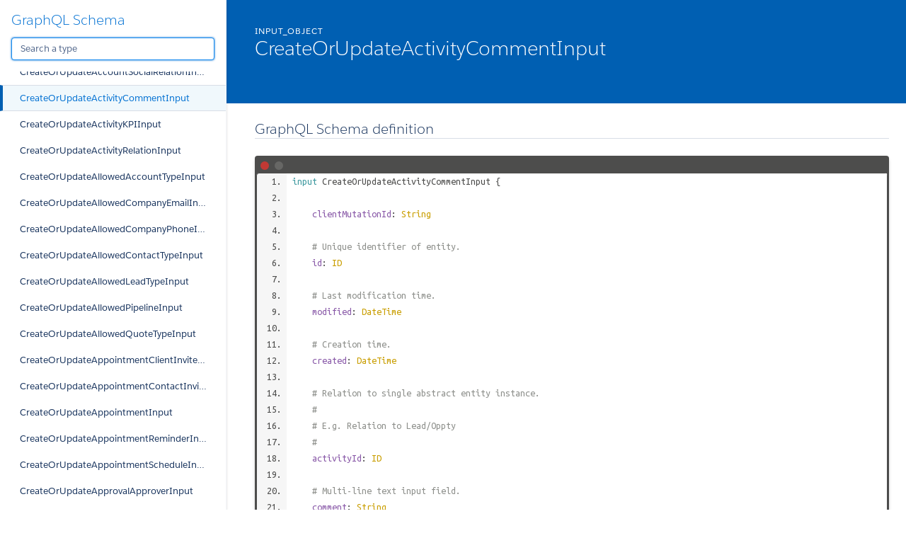

--- FILE ---
content_type: text/html
request_url: http://pipeliner-api-doc.s3-website-eu-west-1.amazonaws.com/latest/graphql/space/createorupdateactivitycommentinput.doc.html
body_size: 1014560
content:
<!DOCTYPE html>
<html lang="en">

<head>
    <meta charset="utf-8" />
    <meta http-equiv="x-ua-compatible" content="ie=edge" />
    <meta name="viewport" content="width=device-width, initial-scale=1" />
    <link href="https://fonts.googleapis.com/icon?family=Material+Icons" rel="stylesheet">
    <link type="text/css" rel="stylesheet" href="./styles/graphdoc.css" />
    <title>CreateOrUpdateActivityCommentInput</title>
    <link href="https://fonts.googleapis.com/css?family=Ubuntu+Mono:400,700" rel="stylesheet"><link type="text/css" rel="stylesheet" href="./assets/code.css" /><link type="text/css" rel="stylesheet" href="./assets/require-by.css" />
</head>
<body class="slds-scrollable--y">
    <nav class="slds-grid slds-grid--vertical slds-col--rule-right">
        <header class="slds-p-around--medium slds-col slds-shrik slds-grow-none">
            <button class="slds-button slds-button--icon slds-float--right js-toggle-navigation less-than-medium">
                <i class="material-icons">close</i>
            </button>
                <h3 class="slds-text-heading--medium"><a href="./">GraphQL Schema</a></h3>
            <div class="slds-p-top--small">
                <input id="type-search" type="text" placeholder="Search a type" autofocus="" class="slds-input" />
            </div>
        </header>
        <div id="navication-scroll" class="slds-scrollable--y slds-col slds-grow">
<div class="slds-grid slds-grid--vertical slds-navigation-list--vertical">
    <h4 class="slds-text-title--caps slds-p-around--medium">Schema</h4>
    <ul>
        <li  title="Query">
            <a href="query.doc.html" class="slds-navigation-list--vertical__action slds-text-link--reset slds-truncate">
                Query
            </a>
        </li>
        <li  title="Mutation">
            <a href="mutation.doc.html" class="slds-navigation-list--vertical__action slds-text-link--reset slds-truncate">
                Mutation
            </a>
        </li>
    </ul>
</div>
<div class="slds-grid slds-grid--vertical slds-navigation-list--vertical">
    <h4 class="slds-text-title--caps slds-p-around--medium">Scalars</h4>
    <ul>
        <li  title="Base64">
            <a href="base64.doc.html" class="slds-navigation-list--vertical__action slds-text-link--reset slds-truncate">
                Base64
            </a>
        </li>
        <li  title="Boolean">
            <a href="boolean.doc.html" class="slds-navigation-list--vertical__action slds-text-link--reset slds-truncate">
                Boolean
            </a>
        </li>
        <li  title="Date">
            <a href="date.doc.html" class="slds-navigation-list--vertical__action slds-text-link--reset slds-truncate">
                Date
            </a>
        </li>
        <li  title="DateTime">
            <a href="datetime.doc.html" class="slds-navigation-list--vertical__action slds-text-link--reset slds-truncate">
                DateTime
            </a>
        </li>
        <li  title="DrilldownFilterJSONString">
            <a href="drilldownfilterjsonstring.doc.html" class="slds-navigation-list--vertical__action slds-text-link--reset slds-truncate">
                DrilldownFilterJSONString
            </a>
        </li>
        <li  title="EmailSequenceSchemaJSONString">
            <a href="emailsequenceschemajsonstring.doc.html" class="slds-navigation-list--vertical__action slds-text-link--reset slds-truncate">
                EmailSequenceSchemaJSONString
            </a>
        </li>
        <li  title="EntityHealthSettingsJSONString">
            <a href="entityhealthsettingsjsonstring.doc.html" class="slds-navigation-list--vertical__action slds-text-link--reset slds-truncate">
                EntityHealthSettingsJSONString
            </a>
        </li>
        <li  title="EntityScoringSettingsJSONString">
            <a href="entityscoringsettingsjsonstring.doc.html" class="slds-navigation-list--vertical__action slds-text-link--reset slds-truncate">
                EntityScoringSettingsJSONString
            </a>
        </li>
        <li  title="EntityTypeFieldMappingJSONString">
            <a href="entitytypefieldmappingjsonstring.doc.html" class="slds-navigation-list--vertical__action slds-text-link--reset slds-truncate">
                EntityTypeFieldMappingJSONString
            </a>
        </li>
        <li  title="FieldMappingTemplateJSONString">
            <a href="fieldmappingtemplatejsonstring.doc.html" class="slds-navigation-list--vertical__action slds-text-link--reset slds-truncate">
                FieldMappingTemplateJSONString
            </a>
        </li>
        <li  title="FieldOptionsPropertyJSONString">
            <a href="fieldoptionspropertyjsonstring.doc.html" class="slds-navigation-list--vertical__action slds-text-link--reset slds-truncate">
                FieldOptionsPropertyJSONString
            </a>
        </li>
        <li  title="FitnessIndicatorSettingsJSONString">
            <a href="fitnessindicatorsettingsjsonstring.doc.html" class="slds-navigation-list--vertical__action slds-text-link--reset slds-truncate">
                FitnessIndicatorSettingsJSONString
            </a>
        </li>
        <li  title="Float">
            <a href="float.doc.html" class="slds-navigation-list--vertical__action slds-text-link--reset slds-truncate">
                Float
            </a>
        </li>
        <li  title="ID">
            <a href="id.doc.html" class="slds-navigation-list--vertical__action slds-text-link--reset slds-truncate">
                ID
            </a>
        </li>
        <li  title="Int">
            <a href="int.doc.html" class="slds-navigation-list--vertical__action slds-text-link--reset slds-truncate">
                Int
            </a>
        </li>
        <li  title="JSONString">
            <a href="jsonstring.doc.html" class="slds-navigation-list--vertical__action slds-text-link--reset slds-truncate">
                JSONString
            </a>
        </li>
        <li  title="ProcessSchemaJSONString">
            <a href="processschemajsonstring.doc.html" class="slds-navigation-list--vertical__action slds-text-link--reset slds-truncate">
                ProcessSchemaJSONString
            </a>
        </li>
        <li  title="ProductPriceListPriceSettingsJSONString">
            <a href="productpricelistpricesettingsjsonstring.doc.html" class="slds-navigation-list--vertical__action slds-text-link--reset slds-truncate">
                ProductPriceListPriceSettingsJSONString
            </a>
        </li>
        <li  title="ReportScheduleSchemaJSONString">
            <a href="reportscheduleschemajsonstring.doc.html" class="slds-navigation-list--vertical__action slds-text-link--reset slds-truncate">
                ReportScheduleSchemaJSONString
            </a>
        </li>
        <li  title="StepChecklistVisibilityFilterJSONString">
            <a href="stepchecklistvisibilityfilterjsonstring.doc.html" class="slds-navigation-list--vertical__action slds-text-link--reset slds-truncate">
                StepChecklistVisibilityFilterJSONString
            </a>
        </li>
        <li  title="String">
            <a href="string.doc.html" class="slds-navigation-list--vertical__action slds-text-link--reset slds-truncate">
                String
            </a>
        </li>
        <li  title="UUID">
            <a href="uuid.doc.html" class="slds-navigation-list--vertical__action slds-text-link--reset slds-truncate">
                UUID
            </a>
        </li>
    </ul>
</div>
<div class="slds-grid slds-grid--vertical slds-navigation-list--vertical">
    <h4 class="slds-text-title--caps slds-p-around--medium">Enums</h4>
    <ul>
        <li  title="AccessDirectionEnum">
            <a href="accessdirectionenum.doc.html" class="slds-navigation-list--vertical__action slds-text-link--reset slds-truncate">
                AccessDirectionEnum
            </a>
        </li>
        <li  title="AccessEntityTypesEnum">
            <a href="accessentitytypesenum.doc.html" class="slds-navigation-list--vertical__action slds-text-link--reset slds-truncate">
                AccessEntityTypesEnum
            </a>
        </li>
        <li  title="AccessLevelCommonRecordsEnumEnum">
            <a href="accesslevelcommonrecordsenumenum.doc.html" class="slds-navigation-list--vertical__action slds-text-link--reset slds-truncate">
                AccessLevelCommonRecordsEnumEnum
            </a>
        </li>
        <li  title="AccessLevelCompanyEmailsEnum">
            <a href="accesslevelcompanyemailsenum.doc.html" class="slds-navigation-list--vertical__action slds-text-link--reset slds-truncate">
                AccessLevelCompanyEmailsEnum
            </a>
        </li>
        <li  title="AccessLevelEmailSequenceEnum">
            <a href="accesslevelemailsequenceenum.doc.html" class="slds-navigation-list--vertical__action slds-text-link--reset slds-truncate">
                AccessLevelEmailSequenceEnum
            </a>
        </li>
        <li  title="AccessLevelEntityEnum">
            <a href="accesslevelentityenum.doc.html" class="slds-navigation-list--vertical__action slds-text-link--reset slds-truncate">
                AccessLevelEntityEnum
            </a>
        </li>
        <li  title="AccessLevelFieldEnum">
            <a href="accesslevelfieldenum.doc.html" class="slds-navigation-list--vertical__action slds-text-link--reset slds-truncate">
                AccessLevelFieldEnum
            </a>
        </li>
        <li  title="AccessLevelPipelineEnum">
            <a href="accesslevelpipelineenum.doc.html" class="slds-navigation-list--vertical__action slds-text-link--reset slds-truncate">
                AccessLevelPipelineEnum
            </a>
        </li>
        <li  title="AccessLevelProcessBuilderEnum">
            <a href="accesslevelprocessbuilderenum.doc.html" class="slds-navigation-list--vertical__action slds-text-link--reset slds-truncate">
                AccessLevelProcessBuilderEnum
            </a>
        </li>
        <li  title="AccessPipelinesEnum">
            <a href="accesspipelinesenum.doc.html" class="slds-navigation-list--vertical__action slds-text-link--reset slds-truncate">
                AccessPipelinesEnum
            </a>
        </li>
        <li  title="AccountClassEnum">
            <a href="accountclassenum.doc.html" class="slds-navigation-list--vertical__action slds-text-link--reset slds-truncate">
                AccountClassEnum
            </a>
        </li>
        <li  title="AccountKpiEnum">
            <a href="accountkpienum.doc.html" class="slds-navigation-list--vertical__action slds-text-link--reset slds-truncate">
                AccountKpiEnum
            </a>
        </li>
        <li  title="ActivityKpiEnum">
            <a href="activitykpienum.doc.html" class="slds-navigation-list--vertical__action slds-text-link--reset slds-truncate">
                ActivityKpiEnum
            </a>
        </li>
        <li  title="ActivityStatusEnum">
            <a href="activitystatusenum.doc.html" class="slds-navigation-list--vertical__action slds-text-link--reset slds-truncate">
                ActivityStatusEnum
            </a>
        </li>
        <li  title="ActivityTypeIconEnum">
            <a href="activitytypeiconenum.doc.html" class="slds-navigation-list--vertical__action slds-text-link--reset slds-truncate">
                ActivityTypeIconEnum
            </a>
        </li>
        <li  title="AdvancedFormulaDisplayOptionEnum">
            <a href="advancedformuladisplayoptionenum.doc.html" class="slds-navigation-list--vertical__action slds-text-link--reset slds-truncate">
                AdvancedFormulaDisplayOptionEnum
            </a>
        </li>
        <li  title="AdvancedFormulaTypeEnum">
            <a href="advancedformulatypeenum.doc.html" class="slds-navigation-list--vertical__action slds-text-link--reset slds-truncate">
                AdvancedFormulaTypeEnum
            </a>
        </li>
        <li  title="AffectedProcessesOperationType">
            <a href="affectedprocessesoperationtype.doc.html" class="slds-navigation-list--vertical__action slds-text-link--reset slds-truncate">
                AffectedProcessesOperationType
            </a>
        </li>
        <li  title="AggregationOperator">
            <a href="aggregationoperator.doc.html" class="slds-navigation-list--vertical__action slds-text-link--reset slds-truncate">
                AggregationOperator
            </a>
        </li>
        <li  title="AiConversationItemActor">
            <a href="aiconversationitemactor.doc.html" class="slds-navigation-list--vertical__action slds-text-link--reset slds-truncate">
                AiConversationItemActor
            </a>
        </li>
        <li  title="ApiAccessTypeEnum">
            <a href="apiaccesstypeenum.doc.html" class="slds-navigation-list--vertical__action slds-text-link--reset slds-truncate">
                ApiAccessTypeEnum
            </a>
        </li>
        <li  title="ApiPermissionEnum">
            <a href="apipermissionenum.doc.html" class="slds-navigation-list--vertical__action slds-text-link--reset slds-truncate">
                ApiPermissionEnum
            </a>
        </li>
        <li  title="AppointmentInviteeTypeEnum">
            <a href="appointmentinviteetypeenum.doc.html" class="slds-navigation-list--vertical__action slds-text-link--reset slds-truncate">
                AppointmentInviteeTypeEnum
            </a>
        </li>
        <li  title="AppointmentMeetingTypeEnum">
            <a href="appointmentmeetingtypeenum.doc.html" class="slds-navigation-list--vertical__action slds-text-link--reset slds-truncate">
                AppointmentMeetingTypeEnum
            </a>
        </li>
        <li  title="AppointmentScheduleConfirmationPageTypeEnum">
            <a href="appointmentscheduleconfirmationpagetypeenum.doc.html" class="slds-navigation-list--vertical__action slds-text-link--reset slds-truncate">
                AppointmentScheduleConfirmationPageTypeEnum
            </a>
        </li>
        <li  title="AppointmentScheduleInviteeType">
            <a href="appointmentscheduleinviteetype.doc.html" class="slds-navigation-list--vertical__action slds-text-link--reset slds-truncate">
                AppointmentScheduleInviteeType
            </a>
        </li>
        <li  title="AppointmentScheduleLocationTypeEnum">
            <a href="appointmentschedulelocationtypeenum.doc.html" class="slds-navigation-list--vertical__action slds-text-link--reset slds-truncate">
                AppointmentScheduleLocationTypeEnum
            </a>
        </li>
        <li  title="AppointmentSchedulePlanningTypeEnum">
            <a href="appointmentscheduleplanningtypeenum.doc.html" class="slds-navigation-list--vertical__action slds-text-link--reset slds-truncate">
                AppointmentSchedulePlanningTypeEnum
            </a>
        </li>
        <li  title="AppointmentScheduleReminderOffsetTypeEnum">
            <a href="appointmentschedulereminderoffsettypeenum.doc.html" class="slds-navigation-list--vertical__action slds-text-link--reset slds-truncate">
                AppointmentScheduleReminderOffsetTypeEnum
            </a>
        </li>
        <li  title="AppointmentScheduleTypeEnum">
            <a href="appointmentscheduletypeenum.doc.html" class="slds-navigation-list--vertical__action slds-text-link--reset slds-truncate">
                AppointmentScheduleTypeEnum
            </a>
        </li>
        <li  title="ApprovalProcessApproverType">
            <a href="approvalprocessapprovertype.doc.html" class="slds-navigation-list--vertical__action slds-text-link--reset slds-truncate">
                ApprovalProcessApproverType
            </a>
        </li>
        <li  title="ApprovalProcessExpirationResult">
            <a href="approvalprocessexpirationresult.doc.html" class="slds-navigation-list--vertical__action slds-text-link--reset slds-truncate">
                ApprovalProcessExpirationResult
            </a>
        </li>
        <li  title="ApprovalProcessRecordLock">
            <a href="approvalprocessrecordlock.doc.html" class="slds-navigation-list--vertical__action slds-text-link--reset slds-truncate">
                ApprovalProcessRecordLock
            </a>
        </li>
        <li  title="ApprovalProcessRecordTriggerEventEnum">
            <a href="approvalprocessrecordtriggereventenum.doc.html" class="slds-navigation-list--vertical__action slds-text-link--reset slds-truncate">
                ApprovalProcessRecordTriggerEventEnum
            </a>
        </li>
        <li  title="ApprovalProcessTriggerTypeEnum">
            <a href="approvalprocesstriggertypeenum.doc.html" class="slds-navigation-list--vertical__action slds-text-link--reset slds-truncate">
                ApprovalProcessTriggerTypeEnum
            </a>
        </li>
        <li  title="ApprovalStatusEnum">
            <a href="approvalstatusenum.doc.html" class="slds-navigation-list--vertical__action slds-text-link--reset slds-truncate">
                ApprovalStatusEnum
            </a>
        </li>
        <li  title="AudioStatus">
            <a href="audiostatus.doc.html" class="slds-navigation-list--vertical__action slds-text-link--reset slds-truncate">
                AudioStatus
            </a>
        </li>
        <li  title="BaseEntityTypeEnum">
            <a href="baseentitytypeenum.doc.html" class="slds-navigation-list--vertical__action slds-text-link--reset slds-truncate">
                BaseEntityTypeEnum
            </a>
        </li>
        <li  title="ChatConversationTypeEnum">
            <a href="chatconversationtypeenum.doc.html" class="slds-navigation-list--vertical__action slds-text-link--reset slds-truncate">
                ChatConversationTypeEnum
            </a>
        </li>
        <li  title="ClientTypeEnum">
            <a href="clienttypeenum.doc.html" class="slds-navigation-list--vertical__action slds-text-link--reset slds-truncate">
                ClientTypeEnum
            </a>
        </li>
        <li  title="CloudObjectFolderType">
            <a href="cloudobjectfoldertype.doc.html" class="slds-navigation-list--vertical__action slds-text-link--reset slds-truncate">
                CloudObjectFolderType
            </a>
        </li>
        <li  title="CloudObjectTemplateStatusEnum">
            <a href="cloudobjecttemplatestatusenum.doc.html" class="slds-navigation-list--vertical__action slds-text-link--reset slds-truncate">
                CloudObjectTemplateStatusEnum
            </a>
        </li>
        <li  title="CloudObjectTypeEnum">
            <a href="cloudobjecttypeenum.doc.html" class="slds-navigation-list--vertical__action slds-text-link--reset slds-truncate">
                CloudObjectTypeEnum
            </a>
        </li>
        <li  title="ColumnAlignment">
            <a href="columnalignment.doc.html" class="slds-navigation-list--vertical__action slds-text-link--reset slds-truncate">
                ColumnAlignment
            </a>
        </li>
        <li  title="ContactKpiEnum">
            <a href="contactkpienum.doc.html" class="slds-navigation-list--vertical__action slds-text-link--reset slds-truncate">
                ContactKpiEnum
            </a>
        </li>
        <li  title="ContentShareModeConfigEnum">
            <a href="contentsharemodeconfigenum.doc.html" class="slds-navigation-list--vertical__action slds-text-link--reset slds-truncate">
                ContentShareModeConfigEnum
            </a>
        </li>
        <li  title="ContentShareModeEnum">
            <a href="contentsharemodeenum.doc.html" class="slds-navigation-list--vertical__action slds-text-link--reset slds-truncate">
                ContentShareModeEnum
            </a>
        </li>
        <li  title="CsvDelimiter">
            <a href="csvdelimiter.doc.html" class="slds-navigation-list--vertical__action slds-text-link--reset slds-truncate">
                CsvDelimiter
            </a>
        </li>
        <li  title="CsvQuotechar">
            <a href="csvquotechar.doc.html" class="slds-navigation-list--vertical__action slds-text-link--reset slds-truncate">
                CsvQuotechar
            </a>
        </li>
        <li  title="DashboardAgendaPeriodEnum">
            <a href="dashboardagendaperiodenum.doc.html" class="slds-navigation-list--vertical__action slds-text-link--reset slds-truncate">
                DashboardAgendaPeriodEnum
            </a>
        </li>
        <li  title="DashboardChartError">
            <a href="dashboardcharterror.doc.html" class="slds-navigation-list--vertical__action slds-text-link--reset slds-truncate">
                DashboardChartError
            </a>
        </li>
        <li  title="DashboardKpiIndicatorEnum">
            <a href="dashboardkpiindicatorenum.doc.html" class="slds-navigation-list--vertical__action slds-text-link--reset slds-truncate">
                DashboardKpiIndicatorEnum
            </a>
        </li>
        <li  title="DashboardTargetTypeEnum">
            <a href="dashboardtargettypeenum.doc.html" class="slds-navigation-list--vertical__action slds-text-link--reset slds-truncate">
                DashboardTargetTypeEnum
            </a>
        </li>
        <li  title="DateDayEnum">
            <a href="datedayenum.doc.html" class="slds-navigation-list--vertical__action slds-text-link--reset slds-truncate">
                DateDayEnum
            </a>
        </li>
        <li  title="DateDayOfWeekEnum">
            <a href="datedayofweekenum.doc.html" class="slds-navigation-list--vertical__action slds-text-link--reset slds-truncate">
                DateDayOfWeekEnum
            </a>
        </li>
        <li  title="DateMonthEnum">
            <a href="datemonthenum.doc.html" class="slds-navigation-list--vertical__action slds-text-link--reset slds-truncate">
                DateMonthEnum
            </a>
        </li>
        <li  title="DateWeekEnum">
            <a href="dateweekenum.doc.html" class="slds-navigation-list--vertical__action slds-text-link--reset slds-truncate">
                DateWeekEnum
            </a>
        </li>
        <li  title="DisplayOption">
            <a href="displayoption.doc.html" class="slds-navigation-list--vertical__action slds-text-link--reset slds-truncate">
                DisplayOption
            </a>
        </li>
        <li  title="DisplayParamEnum">
            <a href="displayparamenum.doc.html" class="slds-navigation-list--vertical__action slds-text-link--reset slds-truncate">
                DisplayParamEnum
            </a>
        </li>
        <li  title="EmailAccountFeatureEnum">
            <a href="emailaccountfeatureenum.doc.html" class="slds-navigation-list--vertical__action slds-text-link--reset slds-truncate">
                EmailAccountFeatureEnum
            </a>
        </li>
        <li  title="EmailDirectionEnum">
            <a href="emaildirectionenum.doc.html" class="slds-navigation-list--vertical__action slds-text-link--reset slds-truncate">
                EmailDirectionEnum
            </a>
        </li>
        <li  title="EmailEventTypeEnum">
            <a href="emaileventtypeenum.doc.html" class="slds-navigation-list--vertical__action slds-text-link--reset slds-truncate">
                EmailEventTypeEnum
            </a>
        </li>
        <li  title="EmailSentimentEnum">
            <a href="emailsentimentenum.doc.html" class="slds-navigation-list--vertical__action slds-text-link--reset slds-truncate">
                EmailSentimentEnum
            </a>
        </li>
        <li  title="EmailSequenceDeactivationReasonEnum">
            <a href="emailsequencedeactivationreasonenum.doc.html" class="slds-navigation-list--vertical__action slds-text-link--reset slds-truncate">
                EmailSequenceDeactivationReasonEnum
            </a>
        </li>
        <li  title="EmailSequenceEndReasonEnum">
            <a href="emailsequenceendreasonenum.doc.html" class="slds-navigation-list--vertical__action slds-text-link--reset slds-truncate">
                EmailSequenceEndReasonEnum
            </a>
        </li>
        <li  title="EmailSequenceNodeConditionActionEnum">
            <a href="emailsequencenodeconditionactionenum.doc.html" class="slds-navigation-list--vertical__action slds-text-link--reset slds-truncate">
                EmailSequenceNodeConditionActionEnum
            </a>
        </li>
        <li  title="EmailSequenceNodeEmailSender">
            <a href="emailsequencenodeemailsender.doc.html" class="slds-navigation-list--vertical__action slds-text-link--reset slds-truncate">
                EmailSequenceNodeEmailSender
            </a>
        </li>
        <li  title="EmailSequenceStatsPeriodEnum">
            <a href="emailsequencestatsperiodenum.doc.html" class="slds-navigation-list--vertical__action slds-text-link--reset slds-truncate">
                EmailSequenceStatsPeriodEnum
            </a>
        </li>
        <li  title="EmailSequenceStatsRecipientTypeEnum">
            <a href="emailsequencestatsrecipienttypeenum.doc.html" class="slds-navigation-list--vertical__action slds-text-link--reset slds-truncate">
                EmailSequenceStatsRecipientTypeEnum
            </a>
        </li>
        <li  title="EmailSequenceTimelinePeriodEnum">
            <a href="emailsequencetimelineperiodenum.doc.html" class="slds-navigation-list--vertical__action slds-text-link--reset slds-truncate">
                EmailSequenceTimelinePeriodEnum
            </a>
        </li>
        <li  title="EmailServiceTypeEnum">
            <a href="emailservicetypeenum.doc.html" class="slds-navigation-list--vertical__action slds-text-link--reset slds-truncate">
                EmailServiceTypeEnum
            </a>
        </li>
        <li  title="EmailTemplateTypeEnum">
            <a href="emailtemplatetypeenum.doc.html" class="slds-navigation-list--vertical__action slds-text-link--reset slds-truncate">
                EmailTemplateTypeEnum
            </a>
        </li>
        <li  title="EmailTrackingEventTypeEnum">
            <a href="emailtrackingeventtypeenum.doc.html" class="slds-navigation-list--vertical__action slds-text-link--reset slds-truncate">
                EmailTrackingEventTypeEnum
            </a>
        </li>
        <li  title="EmailTypeEnum">
            <a href="emailtypeenum.doc.html" class="slds-navigation-list--vertical__action slds-text-link--reset slds-truncate">
                EmailTypeEnum
            </a>
        </li>
        <li  title="EntityHealthCalculationTypeEnum">
            <a href="entityhealthcalculationtypeenum.doc.html" class="slds-navigation-list--vertical__action slds-text-link--reset slds-truncate">
                EntityHealthCalculationTypeEnum
            </a>
        </li>
        <li  title="EntityHealthIndicatorEnum">
            <a href="entityhealthindicatorenum.doc.html" class="slds-navigation-list--vertical__action slds-text-link--reset slds-truncate">
                EntityHealthIndicatorEnum
            </a>
        </li>
        <li  title="EntityHealthTrendEnum">
            <a href="entityhealthtrendenum.doc.html" class="slds-navigation-list--vertical__action slds-text-link--reset slds-truncate">
                EntityHealthTrendEnum
            </a>
        </li>
        <li  title="EntityLacotaType">
            <a href="entitylacotatype.doc.html" class="slds-navigation-list--vertical__action slds-text-link--reset slds-truncate">
                EntityLacotaType
            </a>
        </li>
        <li  title="EntityNameEnum">
            <a href="entitynameenum.doc.html" class="slds-navigation-list--vertical__action slds-text-link--reset slds-truncate">
                EntityNameEnum
            </a>
        </li>
        <li  title="EntityPermsEnum">
            <a href="entitypermsenum.doc.html" class="slds-navigation-list--vertical__action slds-text-link--reset slds-truncate">
                EntityPermsEnum
            </a>
        </li>
        <li  title="EntityScoringRuleExpirationUnitEnum">
            <a href="entityscoringruleexpirationunitenum.doc.html" class="slds-navigation-list--vertical__action slds-text-link--reset slds-truncate">
                EntityScoringRuleExpirationUnitEnum
            </a>
        </li>
        <li  title="EntityScoringTrendEnum">
            <a href="entityscoringtrendenum.doc.html" class="slds-navigation-list--vertical__action slds-text-link--reset slds-truncate">
                EntityScoringTrendEnum
            </a>
        </li>
        <li  title="EventEnum">
            <a href="eventenum.doc.html" class="slds-navigation-list--vertical__action slds-text-link--reset slds-truncate">
                EventEnum
            </a>
        </li>
        <li  title="FieldMappingOperationEnum">
            <a href="fieldmappingoperationenum.doc.html" class="slds-navigation-list--vertical__action slds-text-link--reset slds-truncate">
                FieldMappingOperationEnum
            </a>
        </li>
        <li  title="FieldMappingOperationTypeEnum">
            <a href="fieldmappingoperationtypeenum.doc.html" class="slds-navigation-list--vertical__action slds-text-link--reset slds-truncate">
                FieldMappingOperationTypeEnum
            </a>
        </li>
        <li  title="FieldOperator">
            <a href="fieldoperator.doc.html" class="slds-navigation-list--vertical__action slds-text-link--reset slds-truncate">
                FieldOperator
            </a>
        </li>
        <li  title="FieldSystemType">
            <a href="fieldsystemtype.doc.html" class="slds-navigation-list--vertical__action slds-text-link--reset slds-truncate">
                FieldSystemType
            </a>
        </li>
        <li  title="FileTypeEnum">
            <a href="filetypeenum.doc.html" class="slds-navigation-list--vertical__action slds-text-link--reset slds-truncate">
                FileTypeEnum
            </a>
        </li>
        <li  title="FilterGroupOperator">
            <a href="filtergroupoperator.doc.html" class="slds-navigation-list--vertical__action slds-text-link--reset slds-truncate">
                FilterGroupOperator
            </a>
        </li>
        <li  title="FitnessIndicatorTypeEnum">
            <a href="fitnessindicatortypeenum.doc.html" class="slds-navigation-list--vertical__action slds-text-link--reset slds-truncate">
                FitnessIndicatorTypeEnum
            </a>
        </li>
        <li  title="FitnessPeriodEnum">
            <a href="fitnessperiodenum.doc.html" class="slds-navigation-list--vertical__action slds-text-link--reset slds-truncate">
                FitnessPeriodEnum
            </a>
        </li>
        <li  title="ForecastBaseValueEnum">
            <a href="forecastbasevalueenum.doc.html" class="slds-navigation-list--vertical__action slds-text-link--reset slds-truncate">
                ForecastBaseValueEnum
            </a>
        </li>
        <li  title="ForecastOpenValueTypeEnum">
            <a href="forecastopenvaluetypeenum.doc.html" class="slds-navigation-list--vertical__action slds-text-link--reset slds-truncate">
                ForecastOpenValueTypeEnum
            </a>
        </li>
        <li  title="ForecastPerformanceComparisonType">
            <a href="forecastperformancecomparisontype.doc.html" class="slds-navigation-list--vertical__action slds-text-link--reset slds-truncate">
                ForecastPerformanceComparisonType
            </a>
        </li>
        <li  title="ForecastPeriodKind">
            <a href="forecastperiodkind.doc.html" class="slds-navigation-list--vertical__action slds-text-link--reset slds-truncate">
                ForecastPeriodKind
            </a>
        </li>
        <li  title="ForecastType">
            <a href="forecasttype.doc.html" class="slds-navigation-list--vertical__action slds-text-link--reset slds-truncate">
                ForecastType
            </a>
        </li>
        <li  title="ForecastValueComparisonEnum">
            <a href="forecastvaluecomparisonenum.doc.html" class="slds-navigation-list--vertical__action slds-text-link--reset slds-truncate">
                ForecastValueComparisonEnum
            </a>
        </li>
        <li  title="FormContainerItemKind">
            <a href="formcontaineritemkind.doc.html" class="slds-navigation-list--vertical__action slds-text-link--reset slds-truncate">
                FormContainerItemKind
            </a>
        </li>
        <li  title="FormItemKindEnum">
            <a href="formitemkindenum.doc.html" class="slds-navigation-list--vertical__action slds-text-link--reset slds-truncate">
                FormItemKindEnum
            </a>
        </li>
        <li  title="FormTypeEnum">
            <a href="formtypeenum.doc.html" class="slds-navigation-list--vertical__action slds-text-link--reset slds-truncate">
                FormTypeEnum
            </a>
        </li>
        <li  title="GenderEnum">
            <a href="genderenum.doc.html" class="slds-navigation-list--vertical__action slds-text-link--reset slds-truncate">
                GenderEnum
            </a>
        </li>
        <li  title="GroupOption">
            <a href="groupoption.doc.html" class="slds-navigation-list--vertical__action slds-text-link--reset slds-truncate">
                GroupOption
            </a>
        </li>
        <li  title="HighlightPeriodEnum">
            <a href="highlightperiodenum.doc.html" class="slds-navigation-list--vertical__action slds-text-link--reset slds-truncate">
                HighlightPeriodEnum
            </a>
        </li>
        <li  title="ImportFieldMappingType">
            <a href="importfieldmappingtype.doc.html" class="slds-navigation-list--vertical__action slds-text-link--reset slds-truncate">
                ImportFieldMappingType
            </a>
        </li>
        <li  title="ImportMaskEntityTypeEnum">
            <a href="importmaskentitytypeenum.doc.html" class="slds-navigation-list--vertical__action slds-text-link--reset slds-truncate">
                ImportMaskEntityTypeEnum
            </a>
        </li>
        <li  title="InterfaceDetailTabKind">
            <a href="interfacedetailtabkind.doc.html" class="slds-navigation-list--vertical__action slds-text-link--reset slds-truncate">
                InterfaceDetailTabKind
            </a>
        </li>
        <li  title="InterfaceDetailWidgetKind">
            <a href="interfacedetailwidgetkind.doc.html" class="slds-navigation-list--vertical__action slds-text-link--reset slds-truncate">
                InterfaceDetailWidgetKind
            </a>
        </li>
        <li  title="InviteeResponseEnum">
            <a href="inviteeresponseenum.doc.html" class="slds-navigation-list--vertical__action slds-text-link--reset slds-truncate">
                InviteeResponseEnum
            </a>
        </li>
        <li  title="LabelFlagEnum">
            <a href="labelflagenum.doc.html" class="slds-navigation-list--vertical__action slds-text-link--reset slds-truncate">
                LabelFlagEnum
            </a>
        </li>
        <li  title="LastActivityInterval">
            <a href="lastactivityinterval.doc.html" class="slds-navigation-list--vertical__action slds-text-link--reset slds-truncate">
                LastActivityInterval
            </a>
        </li>
        <li  title="LeadOpptyKpiEnum">
            <a href="leadopptykpienum.doc.html" class="slds-navigation-list--vertical__action slds-text-link--reset slds-truncate">
                LeadOpptyKpiEnum
            </a>
        </li>
        <li  title="LeadStatusEnum">
            <a href="leadstatusenum.doc.html" class="slds-navigation-list--vertical__action slds-text-link--reset slds-truncate">
                LeadStatusEnum
            </a>
        </li>
        <li  title="LookupEntityTypeEnum">
            <a href="lookupentitytypeenum.doc.html" class="slds-navigation-list--vertical__action slds-text-link--reset slds-truncate">
                LookupEntityTypeEnum
            </a>
        </li>
        <li  title="LookupPrimaryRelationResolutionEnum">
            <a href="lookupprimaryrelationresolutionenum.doc.html" class="slds-navigation-list--vertical__action slds-text-link--reset slds-truncate">
                LookupPrimaryRelationResolutionEnum
            </a>
        </li>
        <li  title="MassEmailDetailGridSortyBy">
            <a href="massemaildetailgridsortyby.doc.html" class="slds-navigation-list--vertical__action slds-text-link--reset slds-truncate">
                MassEmailDetailGridSortyBy
            </a>
        </li>
        <li  title="MassEmailRelationCategory">
            <a href="massemailrelationcategory.doc.html" class="slds-navigation-list--vertical__action slds-text-link--reset slds-truncate">
                MassEmailRelationCategory
            </a>
        </li>
        <li  title="MediaStatusEnum">
            <a href="mediastatusenum.doc.html" class="slds-navigation-list--vertical__action slds-text-link--reset slds-truncate">
                MediaStatusEnum
            </a>
        </li>
        <li  title="MediaTypeEnum">
            <a href="mediatypeenum.doc.html" class="slds-navigation-list--vertical__action slds-text-link--reset slds-truncate">
                MediaTypeEnum
            </a>
        </li>
        <li  title="MultiMatchEnum">
            <a href="multimatchenum.doc.html" class="slds-navigation-list--vertical__action slds-text-link--reset slds-truncate">
                MultiMatchEnum
            </a>
        </li>
        <li  title="OnlineFormButtonPositionEnum">
            <a href="onlineformbuttonpositionenum.doc.html" class="slds-navigation-list--vertical__action slds-text-link--reset slds-truncate">
                OnlineFormButtonPositionEnum
            </a>
        </li>
        <li  title="OnlineFormConfirmationPageType">
            <a href="onlineformconfirmationpagetype.doc.html" class="slds-navigation-list--vertical__action slds-text-link--reset slds-truncate">
                OnlineFormConfirmationPageType
            </a>
        </li>
        <li  title="OnlineFormNotificationRecipientType">
            <a href="onlineformnotificationrecipienttype.doc.html" class="slds-navigation-list--vertical__action slds-text-link--reset slds-truncate">
                OnlineFormNotificationRecipientType
            </a>
        </li>
        <li  title="OnlineFormPrefillTypeEnum">
            <a href="onlineformprefilltypeenum.doc.html" class="slds-navigation-list--vertical__action slds-text-link--reset slds-truncate">
                OnlineFormPrefillTypeEnum
            </a>
        </li>
        <li  title="OnlineFormTypeDetailGridSortBy">
            <a href="onlineformtypedetailgridsortby.doc.html" class="slds-navigation-list--vertical__action slds-text-link--reset slds-truncate">
                OnlineFormTypeDetailGridSortBy
            </a>
        </li>
        <li  title="OnlineFormTypeDetailResponseGridSortBy">
            <a href="onlineformtypedetailresponsegridsortby.doc.html" class="slds-navigation-list--vertical__action slds-text-link--reset slds-truncate">
                OnlineFormTypeDetailResponseGridSortBy
            </a>
        </li>
        <li  title="OpportunityForecastQuotaSplitType">
            <a href="opportunityforecastquotasplittype.doc.html" class="slds-navigation-list--vertical__action slds-text-link--reset slds-truncate">
                OpportunityForecastQuotaSplitType
            </a>
        </li>
        <li  title="OpportunityGroupBy">
            <a href="opportunitygroupby.doc.html" class="slds-navigation-list--vertical__action slds-text-link--reset slds-truncate">
                OpportunityGroupBy
            </a>
        </li>
        <li  title="OpptyStatusEnum">
            <a href="opptystatusenum.doc.html" class="slds-navigation-list--vertical__action slds-text-link--reset slds-truncate">
                OpptyStatusEnum
            </a>
        </li>
        <li  title="OrderByEnum">
            <a href="orderbyenum.doc.html" class="slds-navigation-list--vertical__action slds-text-link--reset slds-truncate">
                OrderByEnum
            </a>
        </li>
        <li  title="OrgRelationshipTypeEnum">
            <a href="orgrelationshiptypeenum.doc.html" class="slds-navigation-list--vertical__action slds-text-link--reset slds-truncate">
                OrgRelationshipTypeEnum
            </a>
        </li>
        <li  title="PeriodCompareKind">
            <a href="periodcomparekind.doc.html" class="slds-navigation-list--vertical__action slds-text-link--reset slds-truncate">
                PeriodCompareKind
            </a>
        </li>
        <li  title="PeriodGranularity">
            <a href="periodgranularity.doc.html" class="slds-navigation-list--vertical__action slds-text-link--reset slds-truncate">
                PeriodGranularity
            </a>
        </li>
        <li  title="PeriodKind">
            <a href="periodkind.doc.html" class="slds-navigation-list--vertical__action slds-text-link--reset slds-truncate">
                PeriodKind
            </a>
        </li>
        <li  title="PhoneTypeEnum">
            <a href="phonetypeenum.doc.html" class="slds-navigation-list--vertical__action slds-text-link--reset slds-truncate">
                PhoneTypeEnum
            </a>
        </li>
        <li  title="PrimitiveType">
            <a href="primitivetype.doc.html" class="slds-navigation-list--vertical__action slds-text-link--reset slds-truncate">
                PrimitiveType
            </a>
        </li>
        <li  title="PriorityEnum">
            <a href="priorityenum.doc.html" class="slds-navigation-list--vertical__action slds-text-link--reset slds-truncate">
                PriorityEnum
            </a>
        </li>
        <li  title="ProcessActionTypeIconEnum">
            <a href="processactiontypeiconenum.doc.html" class="slds-navigation-list--vertical__action slds-text-link--reset slds-truncate">
                ProcessActionTypeIconEnum
            </a>
        </li>
        <li  title="ProcessDeactivationReasonEnum">
            <a href="processdeactivationreasonenum.doc.html" class="slds-navigation-list--vertical__action slds-text-link--reset slds-truncate">
                ProcessDeactivationReasonEnum
            </a>
        </li>
        <li  title="ProcessEntityOperationEnum">
            <a href="processentityoperationenum.doc.html" class="slds-navigation-list--vertical__action slds-text-link--reset slds-truncate">
                ProcessEntityOperationEnum
            </a>
        </li>
        <li  title="ProcessRecordNodeRelationEnum">
            <a href="processrecordnoderelationenum.doc.html" class="slds-navigation-list--vertical__action slds-text-link--reset slds-truncate">
                ProcessRecordNodeRelationEnum
            </a>
        </li>
        <li  title="ProcessRecordTriggerActorEnum">
            <a href="processrecordtriggeractorenum.doc.html" class="slds-navigation-list--vertical__action slds-text-link--reset slds-truncate">
                ProcessRecordTriggerActorEnum
            </a>
        </li>
        <li  title="ProcessRecordTriggerEventEnum">
            <a href="processrecordtriggereventenum.doc.html" class="slds-navigation-list--vertical__action slds-text-link--reset slds-truncate">
                ProcessRecordTriggerEventEnum
            </a>
        </li>
        <li  title="ProcessStatusEnum">
            <a href="processstatusenum.doc.html" class="slds-navigation-list--vertical__action slds-text-link--reset slds-truncate">
                ProcessStatusEnum
            </a>
        </li>
        <li  title="ProcessTriggerTypeEnum">
            <a href="processtriggertypeenum.doc.html" class="slds-navigation-list--vertical__action slds-text-link--reset slds-truncate">
                ProcessTriggerTypeEnum
            </a>
        </li>
        <li  title="ProcessTypeEnum">
            <a href="processtypeenum.doc.html" class="slds-navigation-list--vertical__action slds-text-link--reset slds-truncate">
                ProcessTypeEnum
            </a>
        </li>
        <li  title="ProductListTypeEnum">
            <a href="productlisttypeenum.doc.html" class="slds-navigation-list--vertical__action slds-text-link--reset slds-truncate">
                ProductListTypeEnum
            </a>
        </li>
        <li  title="ProductPriceListPriceAccessEnum">
            <a href="productpricelistpriceaccessenum.doc.html" class="slds-navigation-list--vertical__action slds-text-link--reset slds-truncate">
                ProductPriceListPriceAccessEnum
            </a>
        </li>
        <li  title="ProductPriceListStatusEnum">
            <a href="productpriceliststatusenum.doc.html" class="slds-navigation-list--vertical__action slds-text-link--reset slds-truncate">
                ProductPriceListStatusEnum
            </a>
        </li>
        <li  title="ProductPriceListTypeEnum">
            <a href="productpricelisttypeenum.doc.html" class="slds-navigation-list--vertical__action slds-text-link--reset slds-truncate">
                ProductPriceListTypeEnum
            </a>
        </li>
        <li  title="ProfileShareMode">
            <a href="profilesharemode.doc.html" class="slds-navigation-list--vertical__action slds-text-link--reset slds-truncate">
                ProfileShareMode
            </a>
        </li>
        <li  title="ProfileTypeEnum">
            <a href="profiletypeenum.doc.html" class="slds-navigation-list--vertical__action slds-text-link--reset slds-truncate">
                ProfileTypeEnum
            </a>
        </li>
        <li  title="ProjectKpiEnum">
            <a href="projectkpienum.doc.html" class="slds-navigation-list--vertical__action slds-text-link--reset slds-truncate">
                ProjectKpiEnum
            </a>
        </li>
        <li  title="ProjectObjectiveStatusEnum">
            <a href="projectobjectivestatusenum.doc.html" class="slds-navigation-list--vertical__action slds-text-link--reset slds-truncate">
                ProjectObjectiveStatusEnum
            </a>
        </li>
        <li  title="ProjectStatusEnum">
            <a href="projectstatusenum.doc.html" class="slds-navigation-list--vertical__action slds-text-link--reset slds-truncate">
                ProjectStatusEnum
            </a>
        </li>
        <li  title="ProjectTypeIconEnum">
            <a href="projecttypeiconenum.doc.html" class="slds-navigation-list--vertical__action slds-text-link--reset slds-truncate">
                ProjectTypeIconEnum
            </a>
        </li>
        <li  title="QuoteKpiEnum">
            <a href="quotekpienum.doc.html" class="slds-navigation-list--vertical__action slds-text-link--reset slds-truncate">
                QuoteKpiEnum
            </a>
        </li>
        <li  title="QuoteStatusEnum">
            <a href="quotestatusenum.doc.html" class="slds-navigation-list--vertical__action slds-text-link--reset slds-truncate">
                QuoteStatusEnum
            </a>
        </li>
        <li  title="RecordConversionOperationEnum">
            <a href="recordconversionoperationenum.doc.html" class="slds-navigation-list--vertical__action slds-text-link--reset slds-truncate">
                RecordConversionOperationEnum
            </a>
        </li>
        <li  title="RecurrenceConditionEnum">
            <a href="recurrenceconditionenum.doc.html" class="slds-navigation-list--vertical__action slds-text-link--reset slds-truncate">
                RecurrenceConditionEnum
            </a>
        </li>
        <li  title="RecurrenceTypeEnum">
            <a href="recurrencetypeenum.doc.html" class="slds-navigation-list--vertical__action slds-text-link--reset slds-truncate">
                RecurrenceTypeEnum
            </a>
        </li>
        <li  title="RelationType">
            <a href="relationtype.doc.html" class="slds-navigation-list--vertical__action slds-text-link--reset slds-truncate">
                RelationType
            </a>
        </li>
        <li  title="ReminderStatusEnum">
            <a href="reminderstatusenum.doc.html" class="slds-navigation-list--vertical__action slds-text-link--reset slds-truncate">
                ReminderStatusEnum
            </a>
        </li>
        <li  title="ReportChartType">
            <a href="reportcharttype.doc.html" class="slds-navigation-list--vertical__action slds-text-link--reset slds-truncate">
                ReportChartType
            </a>
        </li>
        <li  title="ReportContent">
            <a href="reportcontent.doc.html" class="slds-navigation-list--vertical__action slds-text-link--reset slds-truncate">
                ReportContent
            </a>
        </li>
        <li  title="ReportTypeEnum">
            <a href="reporttypeenum.doc.html" class="slds-navigation-list--vertical__action slds-text-link--reset slds-truncate">
                ReportTypeEnum
            </a>
        </li>
        <li  title="ReportXlsxType">
            <a href="reportxlsxtype.doc.html" class="slds-navigation-list--vertical__action slds-text-link--reset slds-truncate">
                ReportXlsxType
            </a>
        </li>
        <li  title="RequestMethodEnum">
            <a href="requestmethodenum.doc.html" class="slds-navigation-list--vertical__action slds-text-link--reset slds-truncate">
                RequestMethodEnum
            </a>
        </li>
        <li  title="ResponseAcceptanceThresholdType">
            <a href="responseacceptancethresholdtype.doc.html" class="slds-navigation-list--vertical__action slds-text-link--reset slds-truncate">
                ResponseAcceptanceThresholdType
            </a>
        </li>
        <li  title="ResponseSummaryRelationCategory">
            <a href="responsesummaryrelationcategory.doc.html" class="slds-navigation-list--vertical__action slds-text-link--reset slds-truncate">
                ResponseSummaryRelationCategory
            </a>
        </li>
        <li  title="RevenueSchedulePeriodTypeEnum">
            <a href="revenuescheduleperiodtypeenum.doc.html" class="slds-navigation-list--vertical__action slds-text-link--reset slds-truncate">
                RevenueSchedulePeriodTypeEnum
            </a>
        </li>
        <li  title="RollbackMethod">
            <a href="rollbackmethod.doc.html" class="slds-navigation-list--vertical__action slds-text-link--reset slds-truncate">
                RollbackMethod
            </a>
        </li>
        <li  title="RollupFieldAggregationFunctionEnum">
            <a href="rollupfieldaggregationfunctionenum.doc.html" class="slds-navigation-list--vertical__action slds-text-link--reset slds-truncate">
                RollupFieldAggregationFunctionEnum
            </a>
        </li>
        <li  title="ScreenTypeEnum">
            <a href="screentypeenum.doc.html" class="slds-navigation-list--vertical__action slds-text-link--reset slds-truncate">
                ScreenTypeEnum
            </a>
        </li>
        <li  title="ServiceMappingType">
            <a href="servicemappingtype.doc.html" class="slds-navigation-list--vertical__action slds-text-link--reset slds-truncate">
                ServiceMappingType
            </a>
        </li>
        <li  title="ShareModeEnum">
            <a href="sharemodeenum.doc.html" class="slds-navigation-list--vertical__action slds-text-link--reset slds-truncate">
                ShareModeEnum
            </a>
        </li>
        <li  title="ShareModeParamsEnum">
            <a href="sharemodeparamsenum.doc.html" class="slds-navigation-list--vertical__action slds-text-link--reset slds-truncate">
                ShareModeParamsEnum
            </a>
        </li>
        <li  title="SharingRoleEnum">
            <a href="sharingroleenum.doc.html" class="slds-navigation-list--vertical__action slds-text-link--reset slds-truncate">
                SharingRoleEnum
            </a>
        </li>
        <li  title="SiblingRelationType">
            <a href="siblingrelationtype.doc.html" class="slds-navigation-list--vertical__action slds-text-link--reset slds-truncate">
                SiblingRelationType
            </a>
        </li>
        <li  title="SortOrder">
            <a href="sortorder.doc.html" class="slds-navigation-list--vertical__action slds-text-link--reset slds-truncate">
                SortOrder
            </a>
        </li>
        <li  title="StepChecklistDocumentFormatEnum">
            <a href="stepchecklistdocumentformatenum.doc.html" class="slds-navigation-list--vertical__action slds-text-link--reset slds-truncate">
                StepChecklistDocumentFormatEnum
            </a>
        </li>
        <li  title="StepChecklistTypeEnum">
            <a href="stepchecklisttypeenum.doc.html" class="slds-navigation-list--vertical__action slds-text-link--reset slds-truncate">
                StepChecklistTypeEnum
            </a>
        </li>
        <li  title="StepChecklistValidationEnum">
            <a href="stepchecklistvalidationenum.doc.html" class="slds-navigation-list--vertical__action slds-text-link--reset slds-truncate">
                StepChecklistValidationEnum
            </a>
        </li>
        <li  title="StepChecklistVisibilityEnum">
            <a href="stepchecklistvisibilityenum.doc.html" class="slds-navigation-list--vertical__action slds-text-link--reset slds-truncate">
                StepChecklistVisibilityEnum
            </a>
        </li>
        <li  title="TagSupportedEntitiesEnum">
            <a href="tagsupportedentitiesenum.doc.html" class="slds-navigation-list--vertical__action slds-text-link--reset slds-truncate">
                TagSupportedEntitiesEnum
            </a>
        </li>
        <li  title="TargetCalculationTypeEnum">
            <a href="targetcalculationtypeenum.doc.html" class="slds-navigation-list--vertical__action slds-text-link--reset slds-truncate">
                TargetCalculationTypeEnum
            </a>
        </li>
        <li  title="TargetsChartGranularityEnum">
            <a href="targetschartgranularityenum.doc.html" class="slds-navigation-list--vertical__action slds-text-link--reset slds-truncate">
                TargetsChartGranularityEnum
            </a>
        </li>
        <li  title="TargetsMetricEnum">
            <a href="targetsmetricenum.doc.html" class="slds-navigation-list--vertical__action slds-text-link--reset slds-truncate">
                TargetsMetricEnum
            </a>
        </li>
        <li  title="TargetsMetricPeriodEnum">
            <a href="targetsmetricperiodenum.doc.html" class="slds-navigation-list--vertical__action slds-text-link--reset slds-truncate">
                TargetsMetricPeriodEnum
            </a>
        </li>
        <li  title="TargetsPeriodFragmentTypeEnum">
            <a href="targetsperiodfragmenttypeenum.doc.html" class="slds-navigation-list--vertical__action slds-text-link--reset slds-truncate">
                TargetsPeriodFragmentTypeEnum
            </a>
        </li>
        <li  title="TargetsPeriodTypeEnum">
            <a href="targetsperiodtypeenum.doc.html" class="slds-navigation-list--vertical__action slds-text-link--reset slds-truncate">
                TargetsPeriodTypeEnum
            </a>
        </li>
        <li  title="TargetStatusEnum">
            <a href="targetstatusenum.doc.html" class="slds-navigation-list--vertical__action slds-text-link--reset slds-truncate">
                TargetStatusEnum
            </a>
        </li>
        <li  title="TargetTypeEnum">
            <a href="targettypeenum.doc.html" class="slds-navigation-list--vertical__action slds-text-link--reset slds-truncate">
                TargetTypeEnum
            </a>
        </li>
        <li  title="TaskStatusEnum">
            <a href="taskstatusenum.doc.html" class="slds-navigation-list--vertical__action slds-text-link--reset slds-truncate">
                TaskStatusEnum
            </a>
        </li>
        <li  title="TemplateStatusInProcess">
            <a href="templatestatusinprocess.doc.html" class="slds-navigation-list--vertical__action slds-text-link--reset slds-truncate">
                TemplateStatusInProcess
            </a>
        </li>
        <li  title="TextMessageStatusEnum">
            <a href="textmessagestatusenum.doc.html" class="slds-navigation-list--vertical__action slds-text-link--reset slds-truncate">
                TextMessageStatusEnum
            </a>
        </li>
        <li  title="TranslationLabelTypeEnum">
            <a href="translationlabeltypeenum.doc.html" class="slds-navigation-list--vertical__action slds-text-link--reset slds-truncate">
                TranslationLabelTypeEnum
            </a>
        </li>
        <li  title="UnitRoleEnum">
            <a href="unitroleenum.doc.html" class="slds-navigation-list--vertical__action slds-text-link--reset slds-truncate">
                UnitRoleEnum
            </a>
        </li>
        <li  title="UpdateProductPriceListActionEnum">
            <a href="updateproductpricelistactionenum.doc.html" class="slds-navigation-list--vertical__action slds-text-link--reset slds-truncate">
                UpdateProductPriceListActionEnum
            </a>
        </li>
        <li  title="UploadSourceEnum">
            <a href="uploadsourceenum.doc.html" class="slds-navigation-list--vertical__action slds-text-link--reset slds-truncate">
                UploadSourceEnum
            </a>
        </li>
        <li  title="UserRecalculationStateEnum">
            <a href="userrecalculationstateenum.doc.html" class="slds-navigation-list--vertical__action slds-text-link--reset slds-truncate">
                UserRecalculationStateEnum
            </a>
        </li>
        <li  title="ValidationLevel">
            <a href="validationlevel.doc.html" class="slds-navigation-list--vertical__action slds-text-link--reset slds-truncate">
                ValidationLevel
            </a>
        </li>
        <li  title="WarningLevelEnum">
            <a href="warninglevelenum.doc.html" class="slds-navigation-list--vertical__action slds-text-link--reset slds-truncate">
                WarningLevelEnum
            </a>
        </li>
        <li  title="YearComparisonPeriodEnum">
            <a href="yearcomparisonperiodenum.doc.html" class="slds-navigation-list--vertical__action slds-text-link--reset slds-truncate">
                YearComparisonPeriodEnum
            </a>
        </li>
        <li  title="__DirectiveLocation">
            <a href="directivelocation.spec.html" class="slds-navigation-list--vertical__action slds-text-link--reset slds-truncate">
                __DirectiveLocation
            </a>
        </li>
        <li  title="__TypeKind">
            <a href="typekind.spec.html" class="slds-navigation-list--vertical__action slds-text-link--reset slds-truncate">
                __TypeKind
            </a>
        </li>
    </ul>
</div>
<div class="slds-grid slds-grid--vertical slds-navigation-list--vertical">
    <h4 class="slds-text-title--caps slds-p-around--medium">Interfaces</h4>
    <ul>
        <li  title="ApiErrorBase">
            <a href="apierrorbase.doc.html" class="slds-navigation-list--vertical__action slds-text-link--reset slds-truncate">
                ApiErrorBase
            </a>
        </li>
        <li  title="DashboardChartId">
            <a href="dashboardchartid.doc.html" class="slds-navigation-list--vertical__action slds-text-link--reset slds-truncate">
                DashboardChartId
            </a>
        </li>
        <li  title="DashboardTabItem">
            <a href="dashboardtabitem.doc.html" class="slds-navigation-list--vertical__action slds-text-link--reset slds-truncate">
                DashboardTabItem
            </a>
        </li>
        <li  title="EmailDataInterface">
            <a href="emaildatainterface.doc.html" class="slds-navigation-list--vertical__action slds-text-link--reset slds-truncate">
                EmailDataInterface
            </a>
        </li>
        <li  title="EmailSequenceCountStats">
            <a href="emailsequencecountstats.doc.html" class="slds-navigation-list--vertical__action slds-text-link--reset slds-truncate">
                EmailSequenceCountStats
            </a>
        </li>
        <li  title="EmailSequenceNode">
            <a href="emailsequencenode.doc.html" class="slds-navigation-list--vertical__action slds-text-link--reset slds-truncate">
                EmailSequenceNode
            </a>
        </li>
        <li  title="EntityScoringRule">
            <a href="entityscoringrule.doc.html" class="slds-navigation-list--vertical__action slds-text-link--reset slds-truncate">
                EntityScoringRule
            </a>
        </li>
        <li  title="FilterBoxInterface">
            <a href="filterboxinterface.doc.html" class="slds-navigation-list--vertical__action slds-text-link--reset slds-truncate">
                FilterBoxInterface
            </a>
        </li>
        <li  title="FilterFieldRuleInterface">
            <a href="filterfieldruleinterface.doc.html" class="slds-navigation-list--vertical__action slds-text-link--reset slds-truncate">
                FilterFieldRuleInterface
            </a>
        </li>
        <li  title="ForecastTabItem">
            <a href="forecasttabitem.doc.html" class="slds-navigation-list--vertical__action slds-text-link--reset slds-truncate">
                ForecastTabItem
            </a>
        </li>
        <li  title="ForeignCurrencyOption">
            <a href="foreigncurrencyoption.doc.html" class="slds-navigation-list--vertical__action slds-text-link--reset slds-truncate">
                ForeignCurrencyOption
            </a>
        </li>
        <li  title="FormContainerItemInterface">
            <a href="formcontaineriteminterface.doc.html" class="slds-navigation-list--vertical__action slds-text-link--reset slds-truncate">
                FormContainerItemInterface
            </a>
        </li>
        <li  title="FormItemInterface">
            <a href="formiteminterface.doc.html" class="slds-navigation-list--vertical__action slds-text-link--reset slds-truncate">
                FormItemInterface
            </a>
        </li>
        <li  title="InterfaceFieldData">
            <a href="interfacefielddata.doc.html" class="slds-navigation-list--vertical__action slds-text-link--reset slds-truncate">
                InterfaceFieldData
            </a>
        </li>
        <li  title="ListingViewInterface">
            <a href="listingviewinterface.doc.html" class="slds-navigation-list--vertical__action slds-text-link--reset slds-truncate">
                ListingViewInterface
            </a>
        </li>
        <li  title="NavigatorAgendaItemInterface">
            <a href="navigatoragendaiteminterface.doc.html" class="slds-navigation-list--vertical__action slds-text-link--reset slds-truncate">
                NavigatorAgendaItemInterface
            </a>
        </li>
        <li  title="OnlineFormFieldInterface">
            <a href="onlineformfieldinterface.doc.html" class="slds-navigation-list--vertical__action slds-text-link--reset slds-truncate">
                OnlineFormFieldInterface
            </a>
        </li>
        <li  title="OverdueTaskOverview">
            <a href="overduetaskoverview.doc.html" class="slds-navigation-list--vertical__action slds-text-link--reset slds-truncate">
                OverdueTaskOverview
            </a>
        </li>
        <li  title="ProcessActorInterface">
            <a href="processactorinterface.doc.html" class="slds-navigation-list--vertical__action slds-text-link--reset slds-truncate">
                ProcessActorInterface
            </a>
        </li>
        <li  title="ProcessNodeInterface">
            <a href="processnodeinterface.doc.html" class="slds-navigation-list--vertical__action slds-text-link--reset slds-truncate">
                ProcessNodeInterface
            </a>
        </li>
        <li  title="ProfileFilterBaseInterface">
            <a href="profilefilterbaseinterface.doc.html" class="slds-navigation-list--vertical__action slds-text-link--reset slds-truncate">
                ProfileFilterBaseInterface
            </a>
        </li>
        <li  title="ProfileFilterBoxTabInterface">
            <a href="profilefilterboxtabinterface.doc.html" class="slds-navigation-list--vertical__action slds-text-link--reset slds-truncate">
                ProfileFilterBoxTabInterface
            </a>
        </li>
        <li  title="ProfileFilterTabCustomFilterInterface">
            <a href="profilefiltertabcustomfilterinterface.doc.html" class="slds-navigation-list--vertical__action slds-text-link--reset slds-truncate">
                ProfileFilterTabCustomFilterInterface
            </a>
        </li>
        <li  title="ReportStructureItem">
            <a href="reportstructureitem.doc.html" class="slds-navigation-list--vertical__action slds-text-link--reset slds-truncate">
                ReportStructureItem
            </a>
        </li>
        <li  title="RoleTabInterface">
            <a href="roletabinterface.doc.html" class="slds-navigation-list--vertical__action slds-text-link--reset slds-truncate">
                RoleTabInterface
            </a>
        </li>
        <li  title="ScheduleInterface">
            <a href="scheduleinterface.doc.html" class="slds-navigation-list--vertical__action slds-text-link--reset slds-truncate">
                ScheduleInterface
            </a>
        </li>
        <li  title="SnapshotIndexedDataInterface">
            <a href="snapshotindexeddatainterface.doc.html" class="slds-navigation-list--vertical__action slds-text-link--reset slds-truncate">
                SnapshotIndexedDataInterface
            </a>
        </li>
        <li  title="ViewItemInterface">
            <a href="viewiteminterface.doc.html" class="slds-navigation-list--vertical__action slds-text-link--reset slds-truncate">
                ViewItemInterface
            </a>
        </li>
    </ul>
</div>
<div class="slds-grid slds-grid--vertical slds-navigation-list--vertical">
    <h4 class="slds-text-title--caps slds-p-around--medium">Unions</h4>
    <ul>
        <li  title="ApprovalProcessTrigger">
            <a href="approvalprocesstrigger.doc.html" class="slds-navigation-list--vertical__action slds-text-link--reset slds-truncate">
                ApprovalProcessTrigger
            </a>
        </li>
        <li  title="ChangeLogValueObject">
            <a href="changelogvalueobject.doc.html" class="slds-navigation-list--vertical__action slds-text-link--reset slds-truncate">
                ChangeLogValueObject
            </a>
        </li>
        <li  title="DashboardChart">
            <a href="dashboardchart.doc.html" class="slds-navigation-list--vertical__action slds-text-link--reset slds-truncate">
                DashboardChart
            </a>
        </li>
        <li  title="DashboardChartData">
            <a href="dashboardchartdata.doc.html" class="slds-navigation-list--vertical__action slds-text-link--reset slds-truncate">
                DashboardChartData
            </a>
        </li>
        <li  title="DashboardChartSeriesItem">
            <a href="dashboardchartseriesitem.doc.html" class="slds-navigation-list--vertical__action slds-text-link--reset slds-truncate">
                DashboardChartSeriesItem
            </a>
        </li>
        <li  title="FieldOptionsProperty">
            <a href="fieldoptionsproperty.doc.html" class="slds-navigation-list--vertical__action slds-text-link--reset slds-truncate">
                FieldOptionsProperty
            </a>
        </li>
        <li  title="InterfacePreviewSettings">
            <a href="interfacepreviewsettings.doc.html" class="slds-navigation-list--vertical__action slds-text-link--reset slds-truncate">
                InterfacePreviewSettings
            </a>
        </li>
        <li  title="LeadOpportunityEntity">
            <a href="leadopportunityentity.doc.html" class="slds-navigation-list--vertical__action slds-text-link--reset slds-truncate">
                LeadOpportunityEntity
            </a>
        </li>
        <li  title="OnlineFormItem">
            <a href="onlineformitem.doc.html" class="slds-navigation-list--vertical__action slds-text-link--reset slds-truncate">
                OnlineFormItem
            </a>
        </li>
        <li  title="ProcessTrigger">
            <a href="processtrigger.doc.html" class="slds-navigation-list--vertical__action slds-text-link--reset slds-truncate">
                ProcessTrigger
            </a>
        </li>
        <li  title="ReportSettings">
            <a href="reportsettings.doc.html" class="slds-navigation-list--vertical__action slds-text-link--reset slds-truncate">
                ReportSettings
            </a>
        </li>
    </ul>
</div>
<div class="slds-grid slds-grid--vertical slds-navigation-list--vertical">
    <h4 class="slds-text-title--caps slds-p-around--medium">Objects</h4>
    <ul>
        <li  title="AccountAutoPrefill">
            <a href="accountautoprefill.doc.html" class="slds-navigation-list--vertical__action slds-text-link--reset slds-truncate">
                AccountAutoPrefill
            </a>
        </li>
        <li  title="AccountDataExRelationEntity">
            <a href="accountdataexrelationentity.doc.html" class="slds-navigation-list--vertical__action slds-text-link--reset slds-truncate">
                AccountDataExRelationEntity
            </a>
        </li>
        <li  title="AccountDataExRelationEntityConnection">
            <a href="accountdataexrelationentityconnection.doc.html" class="slds-navigation-list--vertical__action slds-text-link--reset slds-truncate">
                AccountDataExRelationEntityConnection
            </a>
        </li>
        <li  title="AccountDataExRelationEntityEdge">
            <a href="accountdataexrelationentityedge.doc.html" class="slds-navigation-list--vertical__action slds-text-link--reset slds-truncate">
                AccountDataExRelationEntityEdge
            </a>
        </li>
        <li  title="AccountDataExRelationRepository">
            <a href="accountdataexrelationrepository.doc.html" class="slds-navigation-list--vertical__action slds-text-link--reset slds-truncate">
                AccountDataExRelationRepository
            </a>
        </li>
        <li  title="AccountEntity">
            <a href="accountentity.doc.html" class="slds-navigation-list--vertical__action slds-text-link--reset slds-truncate">
                AccountEntity
            </a>
        </li>
        <li  title="AccountEntityConnection">
            <a href="accountentityconnection.doc.html" class="slds-navigation-list--vertical__action slds-text-link--reset slds-truncate">
                AccountEntityConnection
            </a>
        </li>
        <li  title="AccountEntityEdge">
            <a href="accountentityedge.doc.html" class="slds-navigation-list--vertical__action slds-text-link--reset slds-truncate">
                AccountEntityEdge
            </a>
        </li>
        <li  title="AccountKPIEntity">
            <a href="accountkpientity.doc.html" class="slds-navigation-list--vertical__action slds-text-link--reset slds-truncate">
                AccountKPIEntity
            </a>
        </li>
        <li  title="AccountKPIEntityConnection">
            <a href="accountkpientityconnection.doc.html" class="slds-navigation-list--vertical__action slds-text-link--reset slds-truncate">
                AccountKPIEntityConnection
            </a>
        </li>
        <li  title="AccountKPIEntityEdge">
            <a href="accountkpientityedge.doc.html" class="slds-navigation-list--vertical__action slds-text-link--reset slds-truncate">
                AccountKPIEntityEdge
            </a>
        </li>
        <li  title="AccountKPIRepository">
            <a href="accountkpirepository.doc.html" class="slds-navigation-list--vertical__action slds-text-link--reset slds-truncate">
                AccountKPIRepository
            </a>
        </li>
        <li  title="AccountProductPricingEntity">
            <a href="accountproductpricingentity.doc.html" class="slds-navigation-list--vertical__action slds-text-link--reset slds-truncate">
                AccountProductPricingEntity
            </a>
        </li>
        <li  title="AccountProductPricingEntityConnection">
            <a href="accountproductpricingentityconnection.doc.html" class="slds-navigation-list--vertical__action slds-text-link--reset slds-truncate">
                AccountProductPricingEntityConnection
            </a>
        </li>
        <li  title="AccountProductPricingEntityEdge">
            <a href="accountproductpricingentityedge.doc.html" class="slds-navigation-list--vertical__action slds-text-link--reset slds-truncate">
                AccountProductPricingEntityEdge
            </a>
        </li>
        <li  title="AccountProductPricingRepository">
            <a href="accountproductpricingrepository.doc.html" class="slds-navigation-list--vertical__action slds-text-link--reset slds-truncate">
                AccountProductPricingRepository
            </a>
        </li>
        <li  title="AccountRelationEntity">
            <a href="accountrelationentity.doc.html" class="slds-navigation-list--vertical__action slds-text-link--reset slds-truncate">
                AccountRelationEntity
            </a>
        </li>
        <li  title="AccountRelationLabelEntity">
            <a href="accountrelationlabelentity.doc.html" class="slds-navigation-list--vertical__action slds-text-link--reset slds-truncate">
                AccountRelationLabelEntity
            </a>
        </li>
        <li  title="AccountRelationLabelRepository">
            <a href="accountrelationlabelrepository.doc.html" class="slds-navigation-list--vertical__action slds-text-link--reset slds-truncate">
                AccountRelationLabelRepository
            </a>
        </li>
        <li  title="AccountRelationRepository">
            <a href="accountrelationrepository.doc.html" class="slds-navigation-list--vertical__action slds-text-link--reset slds-truncate">
                AccountRelationRepository
            </a>
        </li>
        <li  title="AccountRelationTypeEntity">
            <a href="accountrelationtypeentity.doc.html" class="slds-navigation-list--vertical__action slds-text-link--reset slds-truncate">
                AccountRelationTypeEntity
            </a>
        </li>
        <li  title="AccountRelationTypeRepository">
            <a href="accountrelationtyperepository.doc.html" class="slds-navigation-list--vertical__action slds-text-link--reset slds-truncate">
                AccountRelationTypeRepository
            </a>
        </li>
        <li  title="AccountRepository">
            <a href="accountrepository.doc.html" class="slds-navigation-list--vertical__action slds-text-link--reset slds-truncate">
                AccountRepository
            </a>
        </li>
        <li  title="AccountRoleEntity">
            <a href="accountroleentity.doc.html" class="slds-navigation-list--vertical__action slds-text-link--reset slds-truncate">
                AccountRoleEntity
            </a>
        </li>
        <li  title="AccountRoleEntityConnection">
            <a href="accountroleentityconnection.doc.html" class="slds-navigation-list--vertical__action slds-text-link--reset slds-truncate">
                AccountRoleEntityConnection
            </a>
        </li>
        <li  title="AccountRoleEntityEdge">
            <a href="accountroleentityedge.doc.html" class="slds-navigation-list--vertical__action slds-text-link--reset slds-truncate">
                AccountRoleEntityEdge
            </a>
        </li>
        <li  title="AccountRoleRepository">
            <a href="accountrolerepository.doc.html" class="slds-navigation-list--vertical__action slds-text-link--reset slds-truncate">
                AccountRoleRepository
            </a>
        </li>
        <li  title="AccountSharingClientRelationEntity">
            <a href="accountsharingclientrelationentity.doc.html" class="slds-navigation-list--vertical__action slds-text-link--reset slds-truncate">
                AccountSharingClientRelationEntity
            </a>
        </li>
        <li  title="AccountSharingClientRelationEntityConnection">
            <a href="accountsharingclientrelationentityconnection.doc.html" class="slds-navigation-list--vertical__action slds-text-link--reset slds-truncate">
                AccountSharingClientRelationEntityConnection
            </a>
        </li>
        <li  title="AccountSharingClientRelationEntityEdge">
            <a href="accountsharingclientrelationentityedge.doc.html" class="slds-navigation-list--vertical__action slds-text-link--reset slds-truncate">
                AccountSharingClientRelationEntityEdge
            </a>
        </li>
        <li  title="AccountSharingClientRelationRepository">
            <a href="accountsharingclientrelationrepository.doc.html" class="slds-navigation-list--vertical__action slds-text-link--reset slds-truncate">
                AccountSharingClientRelationRepository
            </a>
        </li>
        <li  title="AccountSharingSalesUnitRelationEntity">
            <a href="accountsharingsalesunitrelationentity.doc.html" class="slds-navigation-list--vertical__action slds-text-link--reset slds-truncate">
                AccountSharingSalesUnitRelationEntity
            </a>
        </li>
        <li  title="AccountSharingSalesUnitRelationEntityConnection">
            <a href="accountsharingsalesunitrelationentityconnection.doc.html" class="slds-navigation-list--vertical__action slds-text-link--reset slds-truncate">
                AccountSharingSalesUnitRelationEntityConnection
            </a>
        </li>
        <li  title="AccountSharingSalesUnitRelationEntityEdge">
            <a href="accountsharingsalesunitrelationentityedge.doc.html" class="slds-navigation-list--vertical__action slds-text-link--reset slds-truncate">
                AccountSharingSalesUnitRelationEntityEdge
            </a>
        </li>
        <li  title="AccountSharingSalesUnitRelationRepository">
            <a href="accountsharingsalesunitrelationrepository.doc.html" class="slds-navigation-list--vertical__action slds-text-link--reset slds-truncate">
                AccountSharingSalesUnitRelationRepository
            </a>
        </li>
        <li  title="AccountSocialRelationEntity">
            <a href="accountsocialrelationentity.doc.html" class="slds-navigation-list--vertical__action slds-text-link--reset slds-truncate">
                AccountSocialRelationEntity
            </a>
        </li>
        <li  title="AccountSocialRelationEntityConnection">
            <a href="accountsocialrelationentityconnection.doc.html" class="slds-navigation-list--vertical__action slds-text-link--reset slds-truncate">
                AccountSocialRelationEntityConnection
            </a>
        </li>
        <li  title="AccountSocialRelationEntityEdge">
            <a href="accountsocialrelationentityedge.doc.html" class="slds-navigation-list--vertical__action slds-text-link--reset slds-truncate">
                AccountSocialRelationEntityEdge
            </a>
        </li>
        <li  title="AccountSocialRelationRepository">
            <a href="accountsocialrelationrepository.doc.html" class="slds-navigation-list--vertical__action slds-text-link--reset slds-truncate">
                AccountSocialRelationRepository
            </a>
        </li>
        <li  title="AccountTypeEntity">
            <a href="accounttypeentity.doc.html" class="slds-navigation-list--vertical__action slds-text-link--reset slds-truncate">
                AccountTypeEntity
            </a>
        </li>
        <li  title="AccountTypeEntityConnection">
            <a href="accounttypeentityconnection.doc.html" class="slds-navigation-list--vertical__action slds-text-link--reset slds-truncate">
                AccountTypeEntityConnection
            </a>
        </li>
        <li  title="AccountTypeEntityEdge">
            <a href="accounttypeentityedge.doc.html" class="slds-navigation-list--vertical__action slds-text-link--reset slds-truncate">
                AccountTypeEntityEdge
            </a>
        </li>
        <li  title="AccountTypeRepository">
            <a href="accounttyperepository.doc.html" class="slds-navigation-list--vertical__action slds-text-link--reset slds-truncate">
                AccountTypeRepository
            </a>
        </li>
        <li  title="ActivateTargetPayload">
            <a href="activatetargetpayload.doc.html" class="slds-navigation-list--vertical__action slds-text-link--reset slds-truncate">
                ActivateTargetPayload
            </a>
        </li>
        <li  title="ActivityCommentEntity">
            <a href="activitycommententity.doc.html" class="slds-navigation-list--vertical__action slds-text-link--reset slds-truncate">
                ActivityCommentEntity
            </a>
        </li>
        <li  title="ActivityCommentEntityConnection">
            <a href="activitycommententityconnection.doc.html" class="slds-navigation-list--vertical__action slds-text-link--reset slds-truncate">
                ActivityCommentEntityConnection
            </a>
        </li>
        <li  title="ActivityCommentEntityEdge">
            <a href="activitycommententityedge.doc.html" class="slds-navigation-list--vertical__action slds-text-link--reset slds-truncate">
                ActivityCommentEntityEdge
            </a>
        </li>
        <li  title="ActivityCommentRepository">
            <a href="activitycommentrepository.doc.html" class="slds-navigation-list--vertical__action slds-text-link--reset slds-truncate">
                ActivityCommentRepository
            </a>
        </li>
        <li  title="ActivityDataExRelationEntity">
            <a href="activitydataexrelationentity.doc.html" class="slds-navigation-list--vertical__action slds-text-link--reset slds-truncate">
                ActivityDataExRelationEntity
            </a>
        </li>
        <li  title="ActivityDataExRelationEntityConnection">
            <a href="activitydataexrelationentityconnection.doc.html" class="slds-navigation-list--vertical__action slds-text-link--reset slds-truncate">
                ActivityDataExRelationEntityConnection
            </a>
        </li>
        <li  title="ActivityDataExRelationEntityEdge">
            <a href="activitydataexrelationentityedge.doc.html" class="slds-navigation-list--vertical__action slds-text-link--reset slds-truncate">
                ActivityDataExRelationEntityEdge
            </a>
        </li>
        <li  title="ActivityDataExRelationRepository">
            <a href="activitydataexrelationrepository.doc.html" class="slds-navigation-list--vertical__action slds-text-link--reset slds-truncate">
                ActivityDataExRelationRepository
            </a>
        </li>
        <li  title="ActivityEntity">
            <a href="activityentity.doc.html" class="slds-navigation-list--vertical__action slds-text-link--reset slds-truncate">
                ActivityEntity
            </a>
        </li>
        <li  title="ActivityEntityConnection">
            <a href="activityentityconnection.doc.html" class="slds-navigation-list--vertical__action slds-text-link--reset slds-truncate">
                ActivityEntityConnection
            </a>
        </li>
        <li  title="ActivityEntityEdge">
            <a href="activityentityedge.doc.html" class="slds-navigation-list--vertical__action slds-text-link--reset slds-truncate">
                ActivityEntityEdge
            </a>
        </li>
        <li  title="ActivityKPIEntity">
            <a href="activitykpientity.doc.html" class="slds-navigation-list--vertical__action slds-text-link--reset slds-truncate">
                ActivityKPIEntity
            </a>
        </li>
        <li  title="ActivityKPIEntityConnection">
            <a href="activitykpientityconnection.doc.html" class="slds-navigation-list--vertical__action slds-text-link--reset slds-truncate">
                ActivityKPIEntityConnection
            </a>
        </li>
        <li  title="ActivityKPIEntityEdge">
            <a href="activitykpientityedge.doc.html" class="slds-navigation-list--vertical__action slds-text-link--reset slds-truncate">
                ActivityKPIEntityEdge
            </a>
        </li>
        <li  title="ActivityKPIRepository">
            <a href="activitykpirepository.doc.html" class="slds-navigation-list--vertical__action slds-text-link--reset slds-truncate">
                ActivityKPIRepository
            </a>
        </li>
        <li  title="ActivityRelationEntity">
            <a href="activityrelationentity.doc.html" class="slds-navigation-list--vertical__action slds-text-link--reset slds-truncate">
                ActivityRelationEntity
            </a>
        </li>
        <li  title="ActivityRelationEntityConnection">
            <a href="activityrelationentityconnection.doc.html" class="slds-navigation-list--vertical__action slds-text-link--reset slds-truncate">
                ActivityRelationEntityConnection
            </a>
        </li>
        <li  title="ActivityRelationEntityEdge">
            <a href="activityrelationentityedge.doc.html" class="slds-navigation-list--vertical__action slds-text-link--reset slds-truncate">
                ActivityRelationEntityEdge
            </a>
        </li>
        <li  title="ActivityRelationRepository">
            <a href="activityrelationrepository.doc.html" class="slds-navigation-list--vertical__action slds-text-link--reset slds-truncate">
                ActivityRelationRepository
            </a>
        </li>
        <li  title="ActivityRepository">
            <a href="activityrepository.doc.html" class="slds-navigation-list--vertical__action slds-text-link--reset slds-truncate">
                ActivityRepository
            </a>
        </li>
        <li  title="AdvancedFormulaProperty">
            <a href="advancedformulaproperty.doc.html" class="slds-navigation-list--vertical__action slds-text-link--reset slds-truncate">
                AdvancedFormulaProperty
            </a>
        </li>
        <li  title="AffectedProcessesProcessOutput">
            <a href="affectedprocessesprocessoutput.doc.html" class="slds-navigation-list--vertical__action slds-text-link--reset slds-truncate">
                AffectedProcessesProcessOutput
            </a>
        </li>
        <li  title="AiConversationItem">
            <a href="aiconversationitem.doc.html" class="slds-navigation-list--vertical__action slds-text-link--reset slds-truncate">
                AiConversationItem
            </a>
        </li>
        <li  title="AllowedAccountTypeEntity">
            <a href="allowedaccounttypeentity.doc.html" class="slds-navigation-list--vertical__action slds-text-link--reset slds-truncate">
                AllowedAccountTypeEntity
            </a>
        </li>
        <li  title="AllowedAccountTypeEntityConnection">
            <a href="allowedaccounttypeentityconnection.doc.html" class="slds-navigation-list--vertical__action slds-text-link--reset slds-truncate">
                AllowedAccountTypeEntityConnection
            </a>
        </li>
        <li  title="AllowedAccountTypeEntityEdge">
            <a href="allowedaccounttypeentityedge.doc.html" class="slds-navigation-list--vertical__action slds-text-link--reset slds-truncate">
                AllowedAccountTypeEntityEdge
            </a>
        </li>
        <li  title="AllowedAccountTypeRepository">
            <a href="allowedaccounttyperepository.doc.html" class="slds-navigation-list--vertical__action slds-text-link--reset slds-truncate">
                AllowedAccountTypeRepository
            </a>
        </li>
        <li  title="AllowedCompanyEmailEntity">
            <a href="allowedcompanyemailentity.doc.html" class="slds-navigation-list--vertical__action slds-text-link--reset slds-truncate">
                AllowedCompanyEmailEntity
            </a>
        </li>
        <li  title="AllowedCompanyEmailEntityConnection">
            <a href="allowedcompanyemailentityconnection.doc.html" class="slds-navigation-list--vertical__action slds-text-link--reset slds-truncate">
                AllowedCompanyEmailEntityConnection
            </a>
        </li>
        <li  title="AllowedCompanyEmailEntityEdge">
            <a href="allowedcompanyemailentityedge.doc.html" class="slds-navigation-list--vertical__action slds-text-link--reset slds-truncate">
                AllowedCompanyEmailEntityEdge
            </a>
        </li>
        <li  title="AllowedCompanyEmailRepository">
            <a href="allowedcompanyemailrepository.doc.html" class="slds-navigation-list--vertical__action slds-text-link--reset slds-truncate">
                AllowedCompanyEmailRepository
            </a>
        </li>
        <li  title="AllowedCompanyPhoneEntity">
            <a href="allowedcompanyphoneentity.doc.html" class="slds-navigation-list--vertical__action slds-text-link--reset slds-truncate">
                AllowedCompanyPhoneEntity
            </a>
        </li>
        <li  title="AllowedCompanyPhoneEntityConnection">
            <a href="allowedcompanyphoneentityconnection.doc.html" class="slds-navigation-list--vertical__action slds-text-link--reset slds-truncate">
                AllowedCompanyPhoneEntityConnection
            </a>
        </li>
        <li  title="AllowedCompanyPhoneEntityEdge">
            <a href="allowedcompanyphoneentityedge.doc.html" class="slds-navigation-list--vertical__action slds-text-link--reset slds-truncate">
                AllowedCompanyPhoneEntityEdge
            </a>
        </li>
        <li  title="AllowedCompanyPhoneRepository">
            <a href="allowedcompanyphonerepository.doc.html" class="slds-navigation-list--vertical__action slds-text-link--reset slds-truncate">
                AllowedCompanyPhoneRepository
            </a>
        </li>
        <li  title="AllowedContactTypeEntity">
            <a href="allowedcontacttypeentity.doc.html" class="slds-navigation-list--vertical__action slds-text-link--reset slds-truncate">
                AllowedContactTypeEntity
            </a>
        </li>
        <li  title="AllowedContactTypeEntityConnection">
            <a href="allowedcontacttypeentityconnection.doc.html" class="slds-navigation-list--vertical__action slds-text-link--reset slds-truncate">
                AllowedContactTypeEntityConnection
            </a>
        </li>
        <li  title="AllowedContactTypeEntityEdge">
            <a href="allowedcontacttypeentityedge.doc.html" class="slds-navigation-list--vertical__action slds-text-link--reset slds-truncate">
                AllowedContactTypeEntityEdge
            </a>
        </li>
        <li  title="AllowedContactTypeRepository">
            <a href="allowedcontacttyperepository.doc.html" class="slds-navigation-list--vertical__action slds-text-link--reset slds-truncate">
                AllowedContactTypeRepository
            </a>
        </li>
        <li  title="AllowedEntityType">
            <a href="allowedentitytype.doc.html" class="slds-navigation-list--vertical__action slds-text-link--reset slds-truncate">
                AllowedEntityType
            </a>
        </li>
        <li  title="AllowedLeadTypeEntity">
            <a href="allowedleadtypeentity.doc.html" class="slds-navigation-list--vertical__action slds-text-link--reset slds-truncate">
                AllowedLeadTypeEntity
            </a>
        </li>
        <li  title="AllowedLeadTypeEntityConnection">
            <a href="allowedleadtypeentityconnection.doc.html" class="slds-navigation-list--vertical__action slds-text-link--reset slds-truncate">
                AllowedLeadTypeEntityConnection
            </a>
        </li>
        <li  title="AllowedLeadTypeEntityEdge">
            <a href="allowedleadtypeentityedge.doc.html" class="slds-navigation-list--vertical__action slds-text-link--reset slds-truncate">
                AllowedLeadTypeEntityEdge
            </a>
        </li>
        <li  title="AllowedLeadTypeRepository">
            <a href="allowedleadtyperepository.doc.html" class="slds-navigation-list--vertical__action slds-text-link--reset slds-truncate">
                AllowedLeadTypeRepository
            </a>
        </li>
        <li  title="AllowedPipelineEntity">
            <a href="allowedpipelineentity.doc.html" class="slds-navigation-list--vertical__action slds-text-link--reset slds-truncate">
                AllowedPipelineEntity
            </a>
        </li>
        <li  title="AllowedPipelineEntityConnection">
            <a href="allowedpipelineentityconnection.doc.html" class="slds-navigation-list--vertical__action slds-text-link--reset slds-truncate">
                AllowedPipelineEntityConnection
            </a>
        </li>
        <li  title="AllowedPipelineEntityEdge">
            <a href="allowedpipelineentityedge.doc.html" class="slds-navigation-list--vertical__action slds-text-link--reset slds-truncate">
                AllowedPipelineEntityEdge
            </a>
        </li>
        <li  title="AllowedPipelineRepository">
            <a href="allowedpipelinerepository.doc.html" class="slds-navigation-list--vertical__action slds-text-link--reset slds-truncate">
                AllowedPipelineRepository
            </a>
        </li>
        <li  title="AllowedQuoteTypeEntity">
            <a href="allowedquotetypeentity.doc.html" class="slds-navigation-list--vertical__action slds-text-link--reset slds-truncate">
                AllowedQuoteTypeEntity
            </a>
        </li>
        <li  title="AllowedQuoteTypeEntityConnection">
            <a href="allowedquotetypeentityconnection.doc.html" class="slds-navigation-list--vertical__action slds-text-link--reset slds-truncate">
                AllowedQuoteTypeEntityConnection
            </a>
        </li>
        <li  title="AllowedQuoteTypeEntityEdge">
            <a href="allowedquotetypeentityedge.doc.html" class="slds-navigation-list--vertical__action slds-text-link--reset slds-truncate">
                AllowedQuoteTypeEntityEdge
            </a>
        </li>
        <li  title="AllowedQuoteTypeRepository">
            <a href="allowedquotetyperepository.doc.html" class="slds-navigation-list--vertical__action slds-text-link--reset slds-truncate">
                AllowedQuoteTypeRepository
            </a>
        </li>
        <li  title="ApiAccessEntity">
            <a href="apiaccessentity.doc.html" class="slds-navigation-list--vertical__action slds-text-link--reset slds-truncate">
                ApiAccessEntity
            </a>
        </li>
        <li  title="ApiAccessEntityConnection">
            <a href="apiaccessentityconnection.doc.html" class="slds-navigation-list--vertical__action slds-text-link--reset slds-truncate">
                ApiAccessEntityConnection
            </a>
        </li>
        <li  title="ApiAccessEntityEdge">
            <a href="apiaccessentityedge.doc.html" class="slds-navigation-list--vertical__action slds-text-link--reset slds-truncate">
                ApiAccessEntityEdge
            </a>
        </li>
        <li  title="ApiAccessPermissionAdministrationTab">
            <a href="apiaccesspermissionadministrationtab.doc.html" class="slds-navigation-list--vertical__action slds-text-link--reset slds-truncate">
                ApiAccessPermissionAdministrationTab
            </a>
        </li>
        <li  title="ApiAccessPermissionMiscTab">
            <a href="apiaccesspermissionmisctab.doc.html" class="slds-navigation-list--vertical__action slds-text-link--reset slds-truncate">
                ApiAccessPermissionMiscTab
            </a>
        </li>
        <li  title="ApiAccessPermissionRecordsTab">
            <a href="apiaccesspermissionrecordstab.doc.html" class="slds-navigation-list--vertical__action slds-text-link--reset slds-truncate">
                ApiAccessPermissionRecordsTab
            </a>
        </li>
        <li  title="ApiAccessPermissions">
            <a href="apiaccesspermissions.doc.html" class="slds-navigation-list--vertical__action slds-text-link--reset slds-truncate">
                ApiAccessPermissions
            </a>
        </li>
        <li  title="ApiAccessRepository">
            <a href="apiaccessrepository.doc.html" class="slds-navigation-list--vertical__action slds-text-link--reset slds-truncate">
                ApiAccessRepository
            </a>
        </li>
        <li  title="ApplicationEntity">
            <a href="applicationentity.doc.html" class="slds-navigation-list--vertical__action slds-text-link--reset slds-truncate">
                ApplicationEntity
            </a>
        </li>
        <li  title="ApplicationEntityConnection">
            <a href="applicationentityconnection.doc.html" class="slds-navigation-list--vertical__action slds-text-link--reset slds-truncate">
                ApplicationEntityConnection
            </a>
        </li>
        <li  title="ApplicationEntityEdge">
            <a href="applicationentityedge.doc.html" class="slds-navigation-list--vertical__action slds-text-link--reset slds-truncate">
                ApplicationEntityEdge
            </a>
        </li>
        <li  title="ApplicationRepository">
            <a href="applicationrepository.doc.html" class="slds-navigation-list--vertical__action slds-text-link--reset slds-truncate">
                ApplicationRepository
            </a>
        </li>
        <li  title="ApplicationUseOption">
            <a href="applicationuseoption.doc.html" class="slds-navigation-list--vertical__action slds-text-link--reset slds-truncate">
                ApplicationUseOption
            </a>
        </li>
        <li  title="AppointmentAutoPrefill">
            <a href="appointmentautoprefill.doc.html" class="slds-navigation-list--vertical__action slds-text-link--reset slds-truncate">
                AppointmentAutoPrefill
            </a>
        </li>
        <li  title="AppointmentClientInviteesRelationEntity">
            <a href="appointmentclientinviteesrelationentity.doc.html" class="slds-navigation-list--vertical__action slds-text-link--reset slds-truncate">
                AppointmentClientInviteesRelationEntity
            </a>
        </li>
        <li  title="AppointmentClientInviteesRelationEntityConnection">
            <a href="appointmentclientinviteesrelationentityconnection.doc.html" class="slds-navigation-list--vertical__action slds-text-link--reset slds-truncate">
                AppointmentClientInviteesRelationEntityConnection
            </a>
        </li>
        <li  title="AppointmentClientInviteesRelationEntityEdge">
            <a href="appointmentclientinviteesrelationentityedge.doc.html" class="slds-navigation-list--vertical__action slds-text-link--reset slds-truncate">
                AppointmentClientInviteesRelationEntityEdge
            </a>
        </li>
        <li  title="AppointmentClientInviteesRelationRepository">
            <a href="appointmentclientinviteesrelationrepository.doc.html" class="slds-navigation-list--vertical__action slds-text-link--reset slds-truncate">
                AppointmentClientInviteesRelationRepository
            </a>
        </li>
        <li  title="AppointmentContactInviteesRelationEntity">
            <a href="appointmentcontactinviteesrelationentity.doc.html" class="slds-navigation-list--vertical__action slds-text-link--reset slds-truncate">
                AppointmentContactInviteesRelationEntity
            </a>
        </li>
        <li  title="AppointmentContactInviteesRelationEntityConnection">
            <a href="appointmentcontactinviteesrelationentityconnection.doc.html" class="slds-navigation-list--vertical__action slds-text-link--reset slds-truncate">
                AppointmentContactInviteesRelationEntityConnection
            </a>
        </li>
        <li  title="AppointmentContactInviteesRelationEntityEdge">
            <a href="appointmentcontactinviteesrelationentityedge.doc.html" class="slds-navigation-list--vertical__action slds-text-link--reset slds-truncate">
                AppointmentContactInviteesRelationEntityEdge
            </a>
        </li>
        <li  title="AppointmentContactInviteesRelationRepository">
            <a href="appointmentcontactinviteesrelationrepository.doc.html" class="slds-navigation-list--vertical__action slds-text-link--reset slds-truncate">
                AppointmentContactInviteesRelationRepository
            </a>
        </li>
        <li  title="AppointmentEntity">
            <a href="appointmententity.doc.html" class="slds-navigation-list--vertical__action slds-text-link--reset slds-truncate">
                AppointmentEntity
            </a>
        </li>
        <li  title="AppointmentEntityConnection">
            <a href="appointmententityconnection.doc.html" class="slds-navigation-list--vertical__action slds-text-link--reset slds-truncate">
                AppointmentEntityConnection
            </a>
        </li>
        <li  title="AppointmentEntityEdge">
            <a href="appointmententityedge.doc.html" class="slds-navigation-list--vertical__action slds-text-link--reset slds-truncate">
                AppointmentEntityEdge
            </a>
        </li>
        <li  title="AppointmentMeeting">
            <a href="appointmentmeeting.doc.html" class="slds-navigation-list--vertical__action slds-text-link--reset slds-truncate">
                AppointmentMeeting
            </a>
        </li>
        <li  title="AppointmentRecurrence">
            <a href="appointmentrecurrence.doc.html" class="slds-navigation-list--vertical__action slds-text-link--reset slds-truncate">
                AppointmentRecurrence
            </a>
        </li>
        <li  title="AppointmentReminderEntity">
            <a href="appointmentreminderentity.doc.html" class="slds-navigation-list--vertical__action slds-text-link--reset slds-truncate">
                AppointmentReminderEntity
            </a>
        </li>
        <li  title="AppointmentReminderEntityConnection">
            <a href="appointmentreminderentityconnection.doc.html" class="slds-navigation-list--vertical__action slds-text-link--reset slds-truncate">
                AppointmentReminderEntityConnection
            </a>
        </li>
        <li  title="AppointmentReminderEntityEdge">
            <a href="appointmentreminderentityedge.doc.html" class="slds-navigation-list--vertical__action slds-text-link--reset slds-truncate">
                AppointmentReminderEntityEdge
            </a>
        </li>
        <li  title="AppointmentReminderRepository">
            <a href="appointmentreminderrepository.doc.html" class="slds-navigation-list--vertical__action slds-text-link--reset slds-truncate">
                AppointmentReminderRepository
            </a>
        </li>
        <li  title="AppointmentRepository">
            <a href="appointmentrepository.doc.html" class="slds-navigation-list--vertical__action slds-text-link--reset slds-truncate">
                AppointmentRepository
            </a>
        </li>
        <li  title="AppointmentScheduleAdditionalField">
            <a href="appointmentscheduleadditionalfield.doc.html" class="slds-navigation-list--vertical__action slds-text-link--reset slds-truncate">
                AppointmentScheduleAdditionalField
            </a>
        </li>
        <li  title="AppointmentScheduleAvailability">
            <a href="appointmentscheduleavailability.doc.html" class="slds-navigation-list--vertical__action slds-text-link--reset slds-truncate">
                AppointmentScheduleAvailability
            </a>
        </li>
        <li  title="AppointmentScheduleAvailabilitySlot">
            <a href="appointmentscheduleavailabilityslot.doc.html" class="slds-navigation-list--vertical__action slds-text-link--reset slds-truncate">
                AppointmentScheduleAvailabilitySlot
            </a>
        </li>
        <li  title="AppointmentScheduleDayAvailability">
            <a href="appointmentscheduledayavailability.doc.html" class="slds-navigation-list--vertical__action slds-text-link--reset slds-truncate">
                AppointmentScheduleDayAvailability
            </a>
        </li>
        <li  title="AppointmentScheduleEntity">
            <a href="appointmentscheduleentity.doc.html" class="slds-navigation-list--vertical__action slds-text-link--reset slds-truncate">
                AppointmentScheduleEntity
            </a>
        </li>
        <li  title="AppointmentScheduleEntityConnection">
            <a href="appointmentscheduleentityconnection.doc.html" class="slds-navigation-list--vertical__action slds-text-link--reset slds-truncate">
                AppointmentScheduleEntityConnection
            </a>
        </li>
        <li  title="AppointmentScheduleEntityEdge">
            <a href="appointmentscheduleentityedge.doc.html" class="slds-navigation-list--vertical__action slds-text-link--reset slds-truncate">
                AppointmentScheduleEntityEdge
            </a>
        </li>
        <li  title="AppointmentScheduleInvitee">
            <a href="appointmentscheduleinvitee.doc.html" class="slds-navigation-list--vertical__action slds-text-link--reset slds-truncate">
                AppointmentScheduleInvitee
            </a>
        </li>
        <li  title="AppointmentScheduleRepository">
            <a href="appointmentschedulerepository.doc.html" class="slds-navigation-list--vertical__action slds-text-link--reset slds-truncate">
                AppointmentScheduleRepository
            </a>
        </li>
        <li  title="AppointmentTypeEntity">
            <a href="appointmenttypeentity.doc.html" class="slds-navigation-list--vertical__action slds-text-link--reset slds-truncate">
                AppointmentTypeEntity
            </a>
        </li>
        <li  title="AppointmentTypeEntityConnection">
            <a href="appointmenttypeentityconnection.doc.html" class="slds-navigation-list--vertical__action slds-text-link--reset slds-truncate">
                AppointmentTypeEntityConnection
            </a>
        </li>
        <li  title="AppointmentTypeEntityEdge">
            <a href="appointmenttypeentityedge.doc.html" class="slds-navigation-list--vertical__action slds-text-link--reset slds-truncate">
                AppointmentTypeEntityEdge
            </a>
        </li>
        <li  title="AppointmentTypeRepository">
            <a href="appointmenttyperepository.doc.html" class="slds-navigation-list--vertical__action slds-text-link--reset slds-truncate">
                AppointmentTypeRepository
            </a>
        </li>
        <li  title="ApprovalApproverEntity">
            <a href="approvalapproverentity.doc.html" class="slds-navigation-list--vertical__action slds-text-link--reset slds-truncate">
                ApprovalApproverEntity
            </a>
        </li>
        <li  title="ApprovalApproverEntityConnection">
            <a href="approvalapproverentityconnection.doc.html" class="slds-navigation-list--vertical__action slds-text-link--reset slds-truncate">
                ApprovalApproverEntityConnection
            </a>
        </li>
        <li  title="ApprovalApproverEntityEdge">
            <a href="approvalapproverentityedge.doc.html" class="slds-navigation-list--vertical__action slds-text-link--reset slds-truncate">
                ApprovalApproverEntityEdge
            </a>
        </li>
        <li  title="ApprovalApproverRepository">
            <a href="approvalapproverrepository.doc.html" class="slds-navigation-list--vertical__action slds-text-link--reset slds-truncate">
                ApprovalApproverRepository
            </a>
        </li>
        <li  title="ApprovalEntity">
            <a href="approvalentity.doc.html" class="slds-navigation-list--vertical__action slds-text-link--reset slds-truncate">
                ApprovalEntity
            </a>
        </li>
        <li  title="ApprovalEntityConnection">
            <a href="approvalentityconnection.doc.html" class="slds-navigation-list--vertical__action slds-text-link--reset slds-truncate">
                ApprovalEntityConnection
            </a>
        </li>
        <li  title="ApprovalEntityEdge">
            <a href="approvalentityedge.doc.html" class="slds-navigation-list--vertical__action slds-text-link--reset slds-truncate">
                ApprovalEntityEdge
            </a>
        </li>
        <li  title="ApprovalProcessActivityLogLineEntity">
            <a href="approvalprocessactivityloglineentity.doc.html" class="slds-navigation-list--vertical__action slds-text-link--reset slds-truncate">
                ApprovalProcessActivityLogLineEntity
            </a>
        </li>
        <li  title="ApprovalProcessActivityLogLineEntityConnection">
            <a href="approvalprocessactivityloglineentityconnection.doc.html" class="slds-navigation-list--vertical__action slds-text-link--reset slds-truncate">
                ApprovalProcessActivityLogLineEntityConnection
            </a>
        </li>
        <li  title="ApprovalProcessActivityLogLineEntityEdge">
            <a href="approvalprocessactivityloglineentityedge.doc.html" class="slds-navigation-list--vertical__action slds-text-link--reset slds-truncate">
                ApprovalProcessActivityLogLineEntityEdge
            </a>
        </li>
        <li  title="ApprovalProcessActivityLogLineRepository">
            <a href="approvalprocessactivityloglinerepository.doc.html" class="slds-navigation-list--vertical__action slds-text-link--reset slds-truncate">
                ApprovalProcessActivityLogLineRepository
            </a>
        </li>
        <li  title="ApprovalProcessApprover">
            <a href="approvalprocessapprover.doc.html" class="slds-navigation-list--vertical__action slds-text-link--reset slds-truncate">
                ApprovalProcessApprover
            </a>
        </li>
        <li  title="ApprovalProcessEntity">
            <a href="approvalprocessentity.doc.html" class="slds-navigation-list--vertical__action slds-text-link--reset slds-truncate">
                ApprovalProcessEntity
            </a>
        </li>
        <li  title="ApprovalProcessEntityConnection">
            <a href="approvalprocessentityconnection.doc.html" class="slds-navigation-list--vertical__action slds-text-link--reset slds-truncate">
                ApprovalProcessEntityConnection
            </a>
        </li>
        <li  title="ApprovalProcessEntityEdge">
            <a href="approvalprocessentityedge.doc.html" class="slds-navigation-list--vertical__action slds-text-link--reset slds-truncate">
                ApprovalProcessEntityEdge
            </a>
        </li>
        <li  title="ApprovalProcessManualTrigger">
            <a href="approvalprocessmanualtrigger.doc.html" class="slds-navigation-list--vertical__action slds-text-link--reset slds-truncate">
                ApprovalProcessManualTrigger
            </a>
        </li>
        <li  title="ApprovalProcessRecordTrigger">
            <a href="approvalprocessrecordtrigger.doc.html" class="slds-navigation-list--vertical__action slds-text-link--reset slds-truncate">
                ApprovalProcessRecordTrigger
            </a>
        </li>
        <li  title="ApprovalProcessRepository">
            <a href="approvalprocessrepository.doc.html" class="slds-navigation-list--vertical__action slds-text-link--reset slds-truncate">
                ApprovalProcessRepository
            </a>
        </li>
        <li  title="ApprovalProcessSchema">
            <a href="approvalprocessschema.doc.html" class="slds-navigation-list--vertical__action slds-text-link--reset slds-truncate">
                ApprovalProcessSchema
            </a>
        </li>
        <li  title="ApprovalProcessSettings">
            <a href="approvalprocesssettings.doc.html" class="slds-navigation-list--vertical__action slds-text-link--reset slds-truncate">
                ApprovalProcessSettings
            </a>
        </li>
        <li  title="ApprovalRepository">
            <a href="approvalrepository.doc.html" class="slds-navigation-list--vertical__action slds-text-link--reset slds-truncate">
                ApprovalRepository
            </a>
        </li>
        <li  title="ArchiveAccountPayload">
            <a href="archiveaccountpayload.doc.html" class="slds-navigation-list--vertical__action slds-text-link--reset slds-truncate">
                ArchiveAccountPayload
            </a>
        </li>
        <li  title="ArchiveContactPayload">
            <a href="archivecontactpayload.doc.html" class="slds-navigation-list--vertical__action slds-text-link--reset slds-truncate">
                ArchiveContactPayload
            </a>
        </li>
        <li  title="ArchiveLeadPayload">
            <a href="archiveleadpayload.doc.html" class="slds-navigation-list--vertical__action slds-text-link--reset slds-truncate">
                ArchiveLeadPayload
            </a>
        </li>
        <li  title="ArchiveOpportunityPayload">
            <a href="archiveopportunitypayload.doc.html" class="slds-navigation-list--vertical__action slds-text-link--reset slds-truncate">
                ArchiveOpportunityPayload
            </a>
        </li>
        <li  title="ArchiveQuotePayload">
            <a href="archivequotepayload.doc.html" class="slds-navigation-list--vertical__action slds-text-link--reset slds-truncate">
                ArchiveQuotePayload
            </a>
        </li>
        <li  title="BackToLeadPayload">
            <a href="backtoleadpayload.doc.html" class="slds-navigation-list--vertical__action slds-text-link--reset slds-truncate">
                BackToLeadPayload
            </a>
        </li>
        <li  title="BetterDashboardAgenda">
            <a href="betterdashboardagenda.doc.html" class="slds-navigation-list--vertical__action slds-text-link--reset slds-truncate">
                BetterDashboardAgenda
            </a>
        </li>
        <li  title="BetterDashboardSchema">
            <a href="betterdashboardschema.doc.html" class="slds-navigation-list--vertical__action slds-text-link--reset slds-truncate">
                BetterDashboardSchema
            </a>
        </li>
        <li  title="BetterForecastSchema">
            <a href="betterforecastschema.doc.html" class="slds-navigation-list--vertical__action slds-text-link--reset slds-truncate">
                BetterForecastSchema
            </a>
        </li>
        <li  title="BulkActivateUserTargetPayload">
            <a href="bulkactivateusertargetpayload.doc.html" class="slds-navigation-list--vertical__action slds-text-link--reset slds-truncate">
                BulkActivateUserTargetPayload
            </a>
        </li>
        <li  title="BulkArchiveAccountPayload">
            <a href="bulkarchiveaccountpayload.doc.html" class="slds-navigation-list--vertical__action slds-text-link--reset slds-truncate">
                BulkArchiveAccountPayload
            </a>
        </li>
        <li  title="BulkArchiveContactPayload">
            <a href="bulkarchivecontactpayload.doc.html" class="slds-navigation-list--vertical__action slds-text-link--reset slds-truncate">
                BulkArchiveContactPayload
            </a>
        </li>
        <li  title="BulkArchiveLeadPayload">
            <a href="bulkarchiveleadpayload.doc.html" class="slds-navigation-list--vertical__action slds-text-link--reset slds-truncate">
                BulkArchiveLeadPayload
            </a>
        </li>
        <li  title="BulkArchiveOpportunityPayload">
            <a href="bulkarchiveopportunitypayload.doc.html" class="slds-navigation-list--vertical__action slds-text-link--reset slds-truncate">
                BulkArchiveOpportunityPayload
            </a>
        </li>
        <li  title="BulkArchiveQuotePayload">
            <a href="bulkarchivequotepayload.doc.html" class="slds-navigation-list--vertical__action slds-text-link--reset slds-truncate">
                BulkArchiveQuotePayload
            </a>
        </li>
        <li  title="BulkBackToLeadPayload">
            <a href="bulkbacktoleadpayload.doc.html" class="slds-navigation-list--vertical__action slds-text-link--reset slds-truncate">
                BulkBackToLeadPayload
            </a>
        </li>
        <li  title="BulkDownloadStatus">
            <a href="bulkdownloadstatus.doc.html" class="slds-navigation-list--vertical__action slds-text-link--reset slds-truncate">
                BulkDownloadStatus
            </a>
        </li>
        <li  title="BulkErrorResult">
            <a href="bulkerrorresult.doc.html" class="slds-navigation-list--vertical__action slds-text-link--reset slds-truncate">
                BulkErrorResult
            </a>
        </li>
        <li  title="BulkFinishUserTargetPayload">
            <a href="bulkfinishusertargetpayload.doc.html" class="slds-navigation-list--vertical__action slds-text-link--reset slds-truncate">
                BulkFinishUserTargetPayload
            </a>
        </li>
        <li  title="BulkMoveLeadPayload">
            <a href="bulkmoveleadpayload.doc.html" class="slds-navigation-list--vertical__action slds-text-link--reset slds-truncate">
                BulkMoveLeadPayload
            </a>
        </li>
        <li  title="BulkMoveOpportunityPayload">
            <a href="bulkmoveopportunitypayload.doc.html" class="slds-navigation-list--vertical__action slds-text-link--reset slds-truncate">
                BulkMoveOpportunityPayload
            </a>
        </li>
        <li  title="BulkMoveQuotePayload">
            <a href="bulkmovequotepayload.doc.html" class="slds-navigation-list--vertical__action slds-text-link--reset slds-truncate">
                BulkMoveQuotePayload
            </a>
        </li>
        <li  title="BulkQualifyLeadPayload">
            <a href="bulkqualifyleadpayload.doc.html" class="slds-navigation-list--vertical__action slds-text-link--reset slds-truncate">
                BulkQualifyLeadPayload
            </a>
        </li>
        <li  title="BulkReactivateAccountPayload">
            <a href="bulkreactivateaccountpayload.doc.html" class="slds-navigation-list--vertical__action slds-text-link--reset slds-truncate">
                BulkReactivateAccountPayload
            </a>
        </li>
        <li  title="BulkReactivateContactPayload">
            <a href="bulkreactivatecontactpayload.doc.html" class="slds-navigation-list--vertical__action slds-text-link--reset slds-truncate">
                BulkReactivateContactPayload
            </a>
        </li>
        <li  title="BulkReactivateLeadPayload">
            <a href="bulkreactivateleadpayload.doc.html" class="slds-navigation-list--vertical__action slds-text-link--reset slds-truncate">
                BulkReactivateLeadPayload
            </a>
        </li>
        <li  title="BulkReactivateOpportunityPayload">
            <a href="bulkreactivateopportunitypayload.doc.html" class="slds-navigation-list--vertical__action slds-text-link--reset slds-truncate">
                BulkReactivateOpportunityPayload
            </a>
        </li>
        <li  title="BulkReactivateQuotePayload">
            <a href="bulkreactivatequotepayload.doc.html" class="slds-navigation-list--vertical__action slds-text-link--reset slds-truncate">
                BulkReactivateQuotePayload
            </a>
        </li>
        <li  title="BulkRemoveTargetPayload">
            <a href="bulkremovetargetpayload.doc.html" class="slds-navigation-list--vertical__action slds-text-link--reset slds-truncate">
                BulkRemoveTargetPayload
            </a>
        </li>
        <li  title="BulkUpdateAccountKPIPayload">
            <a href="bulkupdateaccountkpipayload.doc.html" class="slds-navigation-list--vertical__action slds-text-link--reset slds-truncate">
                BulkUpdateAccountKPIPayload
            </a>
        </li>
        <li  title="BulkUpdateAccountPayload">
            <a href="bulkupdateaccountpayload.doc.html" class="slds-navigation-list--vertical__action slds-text-link--reset slds-truncate">
                BulkUpdateAccountPayload
            </a>
        </li>
        <li  title="BulkUpdateAccountProductPricingPayload">
            <a href="bulkupdateaccountproductpricingpayload.doc.html" class="slds-navigation-list--vertical__action slds-text-link--reset slds-truncate">
                BulkUpdateAccountProductPricingPayload
            </a>
        </li>
        <li  title="BulkUpdateAccountRelationLabelPayload">
            <a href="bulkupdateaccountrelationlabelpayload.doc.html" class="slds-navigation-list--vertical__action slds-text-link--reset slds-truncate">
                BulkUpdateAccountRelationLabelPayload
            </a>
        </li>
        <li  title="BulkUpdateAccountRelationPayload">
            <a href="bulkupdateaccountrelationpayload.doc.html" class="slds-navigation-list--vertical__action slds-text-link--reset slds-truncate">
                BulkUpdateAccountRelationPayload
            </a>
        </li>
        <li  title="BulkUpdateAccountRelationTypePayload">
            <a href="bulkupdateaccountrelationtypepayload.doc.html" class="slds-navigation-list--vertical__action slds-text-link--reset slds-truncate">
                BulkUpdateAccountRelationTypePayload
            </a>
        </li>
        <li  title="BulkUpdateAccountRolePayload">
            <a href="bulkupdateaccountrolepayload.doc.html" class="slds-navigation-list--vertical__action slds-text-link--reset slds-truncate">
                BulkUpdateAccountRolePayload
            </a>
        </li>
        <li  title="BulkUpdateAccountSharingClientRelationPayload">
            <a href="bulkupdateaccountsharingclientrelationpayload.doc.html" class="slds-navigation-list--vertical__action slds-text-link--reset slds-truncate">
                BulkUpdateAccountSharingClientRelationPayload
            </a>
        </li>
        <li  title="BulkUpdateAccountSharingSalesUnitRelationPayload">
            <a href="bulkupdateaccountsharingsalesunitrelationpayload.doc.html" class="slds-navigation-list--vertical__action slds-text-link--reset slds-truncate">
                BulkUpdateAccountSharingSalesUnitRelationPayload
            </a>
        </li>
        <li  title="BulkUpdateAccountSocialRelationPayload">
            <a href="bulkupdateaccountsocialrelationpayload.doc.html" class="slds-navigation-list--vertical__action slds-text-link--reset slds-truncate">
                BulkUpdateAccountSocialRelationPayload
            </a>
        </li>
        <li  title="BulkUpdateActivityCommentPayload">
            <a href="bulkupdateactivitycommentpayload.doc.html" class="slds-navigation-list--vertical__action slds-text-link--reset slds-truncate">
                BulkUpdateActivityCommentPayload
            </a>
        </li>
        <li  title="BulkUpdateActivityKPIPayload">
            <a href="bulkupdateactivitykpipayload.doc.html" class="slds-navigation-list--vertical__action slds-text-link--reset slds-truncate">
                BulkUpdateActivityKPIPayload
            </a>
        </li>
        <li  title="BulkUpdateActivityRelationPayload">
            <a href="bulkupdateactivityrelationpayload.doc.html" class="slds-navigation-list--vertical__action slds-text-link--reset slds-truncate">
                BulkUpdateActivityRelationPayload
            </a>
        </li>
        <li  title="BulkUpdateAllowedAccountTypePayload">
            <a href="bulkupdateallowedaccounttypepayload.doc.html" class="slds-navigation-list--vertical__action slds-text-link--reset slds-truncate">
                BulkUpdateAllowedAccountTypePayload
            </a>
        </li>
        <li  title="BulkUpdateAllowedCompanyEmailPayload">
            <a href="bulkupdateallowedcompanyemailpayload.doc.html" class="slds-navigation-list--vertical__action slds-text-link--reset slds-truncate">
                BulkUpdateAllowedCompanyEmailPayload
            </a>
        </li>
        <li  title="BulkUpdateAllowedCompanyPhonePayload">
            <a href="bulkupdateallowedcompanyphonepayload.doc.html" class="slds-navigation-list--vertical__action slds-text-link--reset slds-truncate">
                BulkUpdateAllowedCompanyPhonePayload
            </a>
        </li>
        <li  title="BulkUpdateAllowedContactTypePayload">
            <a href="bulkupdateallowedcontacttypepayload.doc.html" class="slds-navigation-list--vertical__action slds-text-link--reset slds-truncate">
                BulkUpdateAllowedContactTypePayload
            </a>
        </li>
        <li  title="BulkUpdateAllowedLeadTypePayload">
            <a href="bulkupdateallowedleadtypepayload.doc.html" class="slds-navigation-list--vertical__action slds-text-link--reset slds-truncate">
                BulkUpdateAllowedLeadTypePayload
            </a>
        </li>
        <li  title="BulkUpdateAllowedPipelinePayload">
            <a href="bulkupdateallowedpipelinepayload.doc.html" class="slds-navigation-list--vertical__action slds-text-link--reset slds-truncate">
                BulkUpdateAllowedPipelinePayload
            </a>
        </li>
        <li  title="BulkUpdateAllowedQuoteTypePayload">
            <a href="bulkupdateallowedquotetypepayload.doc.html" class="slds-navigation-list--vertical__action slds-text-link--reset slds-truncate">
                BulkUpdateAllowedQuoteTypePayload
            </a>
        </li>
        <li  title="BulkUpdateAppointmentClientInviteesRelationPayload">
            <a href="bulkupdateappointmentclientinviteesrelationpayload.doc.html" class="slds-navigation-list--vertical__action slds-text-link--reset slds-truncate">
                BulkUpdateAppointmentClientInviteesRelationPayload
            </a>
        </li>
        <li  title="BulkUpdateAppointmentContactInviteesRelationPayload">
            <a href="bulkupdateappointmentcontactinviteesrelationpayload.doc.html" class="slds-navigation-list--vertical__action slds-text-link--reset slds-truncate">
                BulkUpdateAppointmentContactInviteesRelationPayload
            </a>
        </li>
        <li  title="BulkUpdateAppointmentPayload">
            <a href="bulkupdateappointmentpayload.doc.html" class="slds-navigation-list--vertical__action slds-text-link--reset slds-truncate">
                BulkUpdateAppointmentPayload
            </a>
        </li>
        <li  title="BulkUpdateAppointmentReminderPayload">
            <a href="bulkupdateappointmentreminderpayload.doc.html" class="slds-navigation-list--vertical__action slds-text-link--reset slds-truncate">
                BulkUpdateAppointmentReminderPayload
            </a>
        </li>
        <li  title="BulkUpdateAppointmentSchedulePayload">
            <a href="bulkupdateappointmentschedulepayload.doc.html" class="slds-navigation-list--vertical__action slds-text-link--reset slds-truncate">
                BulkUpdateAppointmentSchedulePayload
            </a>
        </li>
        <li  title="BulkUpdateApprovalApproverPayload">
            <a href="bulkupdateapprovalapproverpayload.doc.html" class="slds-navigation-list--vertical__action slds-text-link--reset slds-truncate">
                BulkUpdateApprovalApproverPayload
            </a>
        </li>
        <li  title="BulkUpdateApprovalPayload">
            <a href="bulkupdateapprovalpayload.doc.html" class="slds-navigation-list--vertical__action slds-text-link--reset slds-truncate">
                BulkUpdateApprovalPayload
            </a>
        </li>
        <li  title="BulkUpdateApprovalProcessActivityLogLinePayload">
            <a href="bulkupdateapprovalprocessactivityloglinepayload.doc.html" class="slds-navigation-list--vertical__action slds-text-link--reset slds-truncate">
                BulkUpdateApprovalProcessActivityLogLinePayload
            </a>
        </li>
        <li  title="BulkUpdateApprovalProcessPayload">
            <a href="bulkupdateapprovalprocesspayload.doc.html" class="slds-navigation-list--vertical__action slds-text-link--reset slds-truncate">
                BulkUpdateApprovalProcessPayload
            </a>
        </li>
        <li  title="BulkUpdateCallPayload">
            <a href="bulkupdatecallpayload.doc.html" class="slds-navigation-list--vertical__action slds-text-link--reset slds-truncate">
                BulkUpdateCallPayload
            </a>
        </li>
        <li  title="BulkUpdateChatConversationPayload">
            <a href="bulkupdatechatconversationpayload.doc.html" class="slds-navigation-list--vertical__action slds-text-link--reset slds-truncate">
                BulkUpdateChatConversationPayload
            </a>
        </li>
        <li  title="BulkUpdateClientExcludedOpptyPayload">
            <a href="bulkupdateclientexcludedopptypayload.doc.html" class="slds-navigation-list--vertical__action slds-text-link--reset slds-truncate">
                BulkUpdateClientExcludedOpptyPayload
            </a>
        </li>
        <li  title="BulkUpdateClientFavoritePayload">
            <a href="bulkupdateclientfavoritepayload.doc.html" class="slds-navigation-list--vertical__action slds-text-link--reset slds-truncate">
                BulkUpdateClientFavoritePayload
            </a>
        </li>
        <li  title="BulkUpdateClientPayload">
            <a href="bulkupdateclientpayload.doc.html" class="slds-navigation-list--vertical__action slds-text-link--reset slds-truncate">
                BulkUpdateClientPayload
            </a>
        </li>
        <li  title="BulkUpdateClientStoryReadPayload">
            <a href="bulkupdateclientstoryreadpayload.doc.html" class="slds-navigation-list--vertical__action slds-text-link--reset slds-truncate">
                BulkUpdateClientStoryReadPayload
            </a>
        </li>
        <li  title="BulkUpdateCloudObjectFolderPayload">
            <a href="bulkupdatecloudobjectfolderpayload.doc.html" class="slds-navigation-list--vertical__action slds-text-link--reset slds-truncate">
                BulkUpdateCloudObjectFolderPayload
            </a>
        </li>
        <li  title="BulkUpdateCloudObjectPayload">
            <a href="bulkupdatecloudobjectpayload.doc.html" class="slds-navigation-list--vertical__action slds-text-link--reset slds-truncate">
                BulkUpdateCloudObjectPayload
            </a>
        </li>
        <li  title="BulkUpdateCloudObjectRelationPayload">
            <a href="bulkupdatecloudobjectrelationpayload.doc.html" class="slds-navigation-list--vertical__action slds-text-link--reset slds-truncate">
                BulkUpdateCloudObjectRelationPayload
            </a>
        </li>
        <li  title="BulkUpdateCloudObjectStepRelationPayload">
            <a href="bulkupdatecloudobjectsteprelationpayload.doc.html" class="slds-navigation-list--vertical__action slds-text-link--reset slds-truncate">
                BulkUpdateCloudObjectStepRelationPayload
            </a>
        </li>
        <li  title="BulkUpdateCloudObjectTemplatePayload">
            <a href="bulkupdatecloudobjecttemplatepayload.doc.html" class="slds-navigation-list--vertical__action slds-text-link--reset slds-truncate">
                BulkUpdateCloudObjectTemplatePayload
            </a>
        </li>
        <li  title="BulkUpdateContactAccountAccountRoleRelationPayload">
            <a href="bulkupdatecontactaccountaccountrolerelationpayload.doc.html" class="slds-navigation-list--vertical__action slds-text-link--reset slds-truncate">
                BulkUpdateContactAccountAccountRoleRelationPayload
            </a>
        </li>
        <li  title="BulkUpdateContactAccountRelationPayload">
            <a href="bulkupdatecontactaccountrelationpayload.doc.html" class="slds-navigation-list--vertical__action slds-text-link--reset slds-truncate">
                BulkUpdateContactAccountRelationPayload
            </a>
        </li>
        <li  title="BulkUpdateContactKPIPayload">
            <a href="bulkupdatecontactkpipayload.doc.html" class="slds-navigation-list--vertical__action slds-text-link--reset slds-truncate">
                BulkUpdateContactKPIPayload
            </a>
        </li>
        <li  title="BulkUpdateContactPayload">
            <a href="bulkupdatecontactpayload.doc.html" class="slds-navigation-list--vertical__action slds-text-link--reset slds-truncate">
                BulkUpdateContactPayload
            </a>
        </li>
        <li  title="BulkUpdateContactRelationLabelPayload">
            <a href="bulkupdatecontactrelationlabelpayload.doc.html" class="slds-navigation-list--vertical__action slds-text-link--reset slds-truncate">
                BulkUpdateContactRelationLabelPayload
            </a>
        </li>
        <li  title="BulkUpdateContactRelationPayload">
            <a href="bulkupdatecontactrelationpayload.doc.html" class="slds-navigation-list--vertical__action slds-text-link--reset slds-truncate">
                BulkUpdateContactRelationPayload
            </a>
        </li>
        <li  title="BulkUpdateContactRelationTypePayload">
            <a href="bulkupdatecontactrelationtypepayload.doc.html" class="slds-navigation-list--vertical__action slds-text-link--reset slds-truncate">
                BulkUpdateContactRelationTypePayload
            </a>
        </li>
        <li  title="BulkUpdateContactSharingClientRelationPayload">
            <a href="bulkupdatecontactsharingclientrelationpayload.doc.html" class="slds-navigation-list--vertical__action slds-text-link--reset slds-truncate">
                BulkUpdateContactSharingClientRelationPayload
            </a>
        </li>
        <li  title="BulkUpdateContactSharingSalesUnitRelationPayload">
            <a href="bulkupdatecontactsharingsalesunitrelationpayload.doc.html" class="slds-navigation-list--vertical__action slds-text-link--reset slds-truncate">
                BulkUpdateContactSharingSalesUnitRelationPayload
            </a>
        </li>
        <li  title="BulkUpdateContactSocialRelationPayload">
            <a href="bulkupdatecontactsocialrelationpayload.doc.html" class="slds-navigation-list--vertical__action slds-text-link--reset slds-truncate">
                BulkUpdateContactSocialRelationPayload
            </a>
        </li>
        <li  title="BulkUpdateCurrencyExchangeRatePayload">
            <a href="bulkupdatecurrencyexchangeratepayload.doc.html" class="slds-navigation-list--vertical__action slds-text-link--reset slds-truncate">
                BulkUpdateCurrencyExchangeRatePayload
            </a>
        </li>
        <li  title="BulkUpdateCurrencyExchangeRatesListPayload">
            <a href="bulkupdatecurrencyexchangerateslistpayload.doc.html" class="slds-navigation-list--vertical__action slds-text-link--reset slds-truncate">
                BulkUpdateCurrencyExchangeRatesListPayload
            </a>
        </li>
        <li  title="BulkUpdateCurrencyPayload">
            <a href="bulkupdatecurrencypayload.doc.html" class="slds-navigation-list--vertical__action slds-text-link--reset slds-truncate">
                BulkUpdateCurrencyPayload
            </a>
        </li>
        <li  title="BulkUpdateCustomEntityDataExRelationPayload">
            <a href="bulkupdatecustomentitydataexrelationpayload.doc.html" class="slds-navigation-list--vertical__action slds-text-link--reset slds-truncate">
                BulkUpdateCustomEntityDataExRelationPayload
            </a>
        </li>
        <li  title="BulkUpdateCustomEntitySharingClientRelationPayload">
            <a href="bulkupdatecustomentitysharingclientrelationpayload.doc.html" class="slds-navigation-list--vertical__action slds-text-link--reset slds-truncate">
                BulkUpdateCustomEntitySharingClientRelationPayload
            </a>
        </li>
        <li  title="BulkUpdateCustomEntitySharingSalesUnitRelationPayload">
            <a href="bulkupdatecustomentitysharingsalesunitrelationpayload.doc.html" class="slds-navigation-list--vertical__action slds-text-link--reset slds-truncate">
                BulkUpdateCustomEntitySharingSalesUnitRelationPayload
            </a>
        </li>
        <li  title="BulkUpdateEmailContentSharingClientRelationPayload">
            <a href="bulkupdateemailcontentsharingclientrelationpayload.doc.html" class="slds-navigation-list--vertical__action slds-text-link--reset slds-truncate">
                BulkUpdateEmailContentSharingClientRelationPayload
            </a>
        </li>
        <li  title="BulkUpdateEmailContentSharingSalesUnitRelationPayload">
            <a href="bulkupdateemailcontentsharingsalesunitrelationpayload.doc.html" class="slds-navigation-list--vertical__action slds-text-link--reset slds-truncate">
                BulkUpdateEmailContentSharingSalesUnitRelationPayload
            </a>
        </li>
        <li  title="BulkUpdateEmailEventPayload">
            <a href="bulkupdateemaileventpayload.doc.html" class="slds-navigation-list--vertical__action slds-text-link--reset slds-truncate">
                BulkUpdateEmailEventPayload
            </a>
        </li>
        <li  title="BulkUpdateEmailPayload">
            <a href="bulkupdateemailpayload.doc.html" class="slds-navigation-list--vertical__action slds-text-link--reset slds-truncate">
                BulkUpdateEmailPayload
            </a>
        </li>
        <li  title="BulkUpdateEmailSequenceActivityLogLinePayload">
            <a href="bulkupdateemailsequenceactivityloglinepayload.doc.html" class="slds-navigation-list--vertical__action slds-text-link--reset slds-truncate">
                BulkUpdateEmailSequenceActivityLogLinePayload
            </a>
        </li>
        <li  title="BulkUpdateEmailSequenceActivityLogPayload">
            <a href="bulkupdateemailsequenceactivitylogpayload.doc.html" class="slds-navigation-list--vertical__action slds-text-link--reset slds-truncate">
                BulkUpdateEmailSequenceActivityLogPayload
            </a>
        </li>
        <li  title="BulkUpdateEmailSequenceEnrolledPayload">
            <a href="bulkupdateemailsequenceenrolledpayload.doc.html" class="slds-navigation-list--vertical__action slds-text-link--reset slds-truncate">
                BulkUpdateEmailSequenceEnrolledPayload
            </a>
        </li>
        <li  title="BulkUpdateEmailSequencePayload">
            <a href="bulkupdateemailsequencepayload.doc.html" class="slds-navigation-list--vertical__action slds-text-link--reset slds-truncate">
                BulkUpdateEmailSequencePayload
            </a>
        </li>
        <li  title="BulkUpdateEmailTemplateFolderPayload">
            <a href="bulkupdateemailtemplatefolderpayload.doc.html" class="slds-navigation-list--vertical__action slds-text-link--reset slds-truncate">
                BulkUpdateEmailTemplateFolderPayload
            </a>
        </li>
        <li  title="BulkUpdateEmailTemplatePayload">
            <a href="bulkupdateemailtemplatepayload.doc.html" class="slds-navigation-list--vertical__action slds-text-link--reset slds-truncate">
                BulkUpdateEmailTemplatePayload
            </a>
        </li>
        <li  title="BulkUpdateEmailTemplateSharingClientRelationPayload">
            <a href="bulkupdateemailtemplatesharingclientrelationpayload.doc.html" class="slds-navigation-list--vertical__action slds-text-link--reset slds-truncate">
                BulkUpdateEmailTemplateSharingClientRelationPayload
            </a>
        </li>
        <li  title="BulkUpdateEmailTemplateSharingSalesUnitRelationPayload">
            <a href="bulkupdateemailtemplatesharingsalesunitrelationpayload.doc.html" class="slds-navigation-list--vertical__action slds-text-link--reset slds-truncate">
                BulkUpdateEmailTemplateSharingSalesUnitRelationPayload
            </a>
        </li>
        <li  title="BulkUpdateEntitiesPayload">
            <a href="bulkupdateentitiespayload.doc.html" class="slds-navigation-list--vertical__action slds-text-link--reset slds-truncate">
                BulkUpdateEntitiesPayload
            </a>
        </li>
        <li  title="BulkUpdateEntityFitnessIndicatorPayload">
            <a href="bulkupdateentityfitnessindicatorpayload.doc.html" class="slds-navigation-list--vertical__action slds-text-link--reset slds-truncate">
                BulkUpdateEntityFitnessIndicatorPayload
            </a>
        </li>
        <li  title="BulkUpdateEntityScoringPayload">
            <a href="bulkupdateentityscoringpayload.doc.html" class="slds-navigation-list--vertical__action slds-text-link--reset slds-truncate">
                BulkUpdateEntityScoringPayload
            </a>
        </li>
        <li  title="BulkUpdateFieldMappingPayload">
            <a href="bulkupdatefieldmappingpayload.doc.html" class="slds-navigation-list--vertical__action slds-text-link--reset slds-truncate">
                BulkUpdateFieldMappingPayload
            </a>
        </li>
        <li  title="BulkUpdateForecastPayload">
            <a href="bulkupdateforecastpayload.doc.html" class="slds-navigation-list--vertical__action slds-text-link--reset slds-truncate">
                BulkUpdateForecastPayload
            </a>
        </li>
        <li  title="BulkUpdateFormViewPayload">
            <a href="bulkupdateformviewpayload.doc.html" class="slds-navigation-list--vertical__action slds-text-link--reset slds-truncate">
                BulkUpdateFormViewPayload
            </a>
        </li>
        <li  title="BulkUpdateFormViewSharingClientRelationPayload">
            <a href="bulkupdateformviewsharingclientrelationpayload.doc.html" class="slds-navigation-list--vertical__action slds-text-link--reset slds-truncate">
                BulkUpdateFormViewSharingClientRelationPayload
            </a>
        </li>
        <li  title="BulkUpdateFormViewSharingSalesUnitRelationPayload">
            <a href="bulkupdateformviewsharingsalesunitrelationpayload.doc.html" class="slds-navigation-list--vertical__action slds-text-link--reset slds-truncate">
                BulkUpdateFormViewSharingSalesUnitRelationPayload
            </a>
        </li>
        <li  title="BulkUpdateGhostContactAccountAccountRoleRelationPayload">
            <a href="bulkupdateghostcontactaccountaccountrolerelationpayload.doc.html" class="slds-navigation-list--vertical__action slds-text-link--reset slds-truncate">
                BulkUpdateGhostContactAccountAccountRoleRelationPayload
            </a>
        </li>
        <li  title="BulkUpdateGhostContactAccountRelationPayload">
            <a href="bulkupdateghostcontactaccountrelationpayload.doc.html" class="slds-navigation-list--vertical__action slds-text-link--reset slds-truncate">
                BulkUpdateGhostContactAccountRelationPayload
            </a>
        </li>
        <li  title="BulkUpdateGhostContactPayload">
            <a href="bulkupdateghostcontactpayload.doc.html" class="slds-navigation-list--vertical__action slds-text-link--reset slds-truncate">
                BulkUpdateGhostContactPayload
            </a>
        </li>
        <li  title="BulkUpdateGhostLeadOpptyContactRelationPayload">
            <a href="bulkupdateghostleadopptycontactrelationpayload.doc.html" class="slds-navigation-list--vertical__action slds-text-link--reset slds-truncate">
                BulkUpdateGhostLeadOpptyContactRelationPayload
            </a>
        </li>
        <li  title="BulkUpdateGhostLeadOpptyContactSalesRoleRelationPayload">
            <a href="bulkupdateghostleadopptycontactsalesrolerelationpayload.doc.html" class="slds-navigation-list--vertical__action slds-text-link--reset slds-truncate">
                BulkUpdateGhostLeadOpptyContactSalesRoleRelationPayload
            </a>
        </li>
        <li  title="BulkUpdateImportMappingMaskPayload">
            <a href="bulkupdateimportmappingmaskpayload.doc.html" class="slds-navigation-list--vertical__action slds-text-link--reset slds-truncate">
                BulkUpdateImportMappingMaskPayload
            </a>
        </li>
        <li  title="BulkUpdateLeadOpptyAccountRelationPayload">
            <a href="bulkupdateleadopptyaccountrelationpayload.doc.html" class="slds-navigation-list--vertical__action slds-text-link--reset slds-truncate">
                BulkUpdateLeadOpptyAccountRelationPayload
            </a>
        </li>
        <li  title="BulkUpdateLeadOpptyContactGroupRelationPayload">
            <a href="bulkupdateleadopptycontactgrouprelationpayload.doc.html" class="slds-navigation-list--vertical__action slds-text-link--reset slds-truncate">
                BulkUpdateLeadOpptyContactGroupRelationPayload
            </a>
        </li>
        <li  title="BulkUpdateLeadOpptyContactRelationPayload">
            <a href="bulkupdateleadopptycontactrelationpayload.doc.html" class="slds-navigation-list--vertical__action slds-text-link--reset slds-truncate">
                BulkUpdateLeadOpptyContactRelationPayload
            </a>
        </li>
        <li  title="BulkUpdateLeadOpptyContactSalesRoleRelationPayload">
            <a href="bulkupdateleadopptycontactsalesrolerelationpayload.doc.html" class="slds-navigation-list--vertical__action slds-text-link--reset slds-truncate">
                BulkUpdateLeadOpptyContactSalesRoleRelationPayload
            </a>
        </li>
        <li  title="BulkUpdateLeadOpptyKPIPayload">
            <a href="bulkupdateleadopptykpipayload.doc.html" class="slds-navigation-list--vertical__action slds-text-link--reset slds-truncate">
                BulkUpdateLeadOpptyKPIPayload
            </a>
        </li>
        <li  title="BulkUpdateLeadOpptySharingClientRelationPayload">
            <a href="bulkupdateleadopptysharingclientrelationpayload.doc.html" class="slds-navigation-list--vertical__action slds-text-link--reset slds-truncate">
                BulkUpdateLeadOpptySharingClientRelationPayload
            </a>
        </li>
        <li  title="BulkUpdateLeadOpptySharingSalesUnitRelationPayload">
            <a href="bulkupdateleadopptysharingsalesunitrelationpayload.doc.html" class="slds-navigation-list--vertical__action slds-text-link--reset slds-truncate">
                BulkUpdateLeadOpptySharingSalesUnitRelationPayload
            </a>
        </li>
        <li  title="BulkUpdateLeadOpptyStepCheckListRelationPayload">
            <a href="bulkupdateleadopptystepchecklistrelationpayload.doc.html" class="slds-navigation-list--vertical__action slds-text-link--reset slds-truncate">
                BulkUpdateLeadOpptyStepCheckListRelationPayload
            </a>
        </li>
        <li  title="BulkUpdateLeadPayload">
            <a href="bulkupdateleadpayload.doc.html" class="slds-navigation-list--vertical__action slds-text-link--reset slds-truncate">
                BulkUpdateLeadPayload
            </a>
        </li>
        <li  title="BulkUpdateLeadProcessPayload">
            <a href="bulkupdateleadprocesspayload.doc.html" class="slds-navigation-list--vertical__action slds-text-link--reset slds-truncate">
                BulkUpdateLeadProcessPayload
            </a>
        </li>
        <li  title="BulkUpdateMasterRightPayload">
            <a href="bulkupdatemasterrightpayload.doc.html" class="slds-navigation-list--vertical__action slds-text-link--reset slds-truncate">
                BulkUpdateMasterRightPayload
            </a>
        </li>
        <li  title="BulkUpdateMediaPayload">
            <a href="bulkupdatemediapayload.doc.html" class="slds-navigation-list--vertical__action slds-text-link--reset slds-truncate">
                BulkUpdateMediaPayload
            </a>
        </li>
        <li  title="BulkUpdateMemoCommentPayload">
            <a href="bulkupdatememocommentpayload.doc.html" class="slds-navigation-list--vertical__action slds-text-link--reset slds-truncate">
                BulkUpdateMemoCommentPayload
            </a>
        </li>
        <li  title="BulkUpdateMemoPayload">
            <a href="bulkupdatememopayload.doc.html" class="slds-navigation-list--vertical__action slds-text-link--reset slds-truncate">
                BulkUpdateMemoPayload
            </a>
        </li>
        <li  title="BulkUpdateMessageRelationPayload">
            <a href="bulkupdatemessagerelationpayload.doc.html" class="slds-navigation-list--vertical__action slds-text-link--reset slds-truncate">
                BulkUpdateMessageRelationPayload
            </a>
        </li>
        <li  title="BulkUpdateMessageSharingClientRelationPayload">
            <a href="bulkupdatemessagesharingclientrelationpayload.doc.html" class="slds-navigation-list--vertical__action slds-text-link--reset slds-truncate">
                BulkUpdateMessageSharingClientRelationPayload
            </a>
        </li>
        <li  title="BulkUpdateMessageSharingSalesUnitRelationPayload">
            <a href="bulkupdatemessagesharingsalesunitrelationpayload.doc.html" class="slds-navigation-list--vertical__action slds-text-link--reset slds-truncate">
                BulkUpdateMessageSharingSalesUnitRelationPayload
            </a>
        </li>
        <li  title="BulkUpdateNotePayload">
            <a href="bulkupdatenotepayload.doc.html" class="slds-navigation-list--vertical__action slds-text-link--reset slds-truncate">
                BulkUpdateNotePayload
            </a>
        </li>
        <li  title="BulkUpdateOnlineFormActivityLogLinePayload">
            <a href="bulkupdateonlineformactivityloglinepayload.doc.html" class="slds-navigation-list--vertical__action slds-text-link--reset slds-truncate">
                BulkUpdateOnlineFormActivityLogLinePayload
            </a>
        </li>
        <li  title="BulkUpdateOnlineFormDataExRelationPayload">
            <a href="bulkupdateonlineformdataexrelationpayload.doc.html" class="slds-navigation-list--vertical__action slds-text-link--reset slds-truncate">
                BulkUpdateOnlineFormDataExRelationPayload
            </a>
        </li>
        <li  title="BulkUpdateOnlineFormPayload">
            <a href="bulkupdateonlineformpayload.doc.html" class="slds-navigation-list--vertical__action slds-text-link--reset slds-truncate">
                BulkUpdateOnlineFormPayload
            </a>
        </li>
        <li  title="BulkUpdateOnlineFormRelationPayload">
            <a href="bulkupdateonlineformrelationpayload.doc.html" class="slds-navigation-list--vertical__action slds-text-link--reset slds-truncate">
                BulkUpdateOnlineFormRelationPayload
            </a>
        </li>
        <li  title="BulkUpdateOnlineFormStylePayload">
            <a href="bulkupdateonlineformstylepayload.doc.html" class="slds-navigation-list--vertical__action slds-text-link--reset slds-truncate">
                BulkUpdateOnlineFormStylePayload
            </a>
        </li>
        <li  title="BulkUpdateOnlineFormTypeEmailRelationPayload">
            <a href="bulkupdateonlineformtypeemailrelationpayload.doc.html" class="slds-navigation-list--vertical__action slds-text-link--reset slds-truncate">
                BulkUpdateOnlineFormTypeEmailRelationPayload
            </a>
        </li>
        <li  title="BulkUpdateOnlineFormTypePayload">
            <a href="bulkupdateonlineformtypepayload.doc.html" class="slds-navigation-list--vertical__action slds-text-link--reset slds-truncate">
                BulkUpdateOnlineFormTypePayload
            </a>
        </li>
        <li  title="BulkUpdateOpportunityPayload">
            <a href="bulkupdateopportunitypayload.doc.html" class="slds-navigation-list--vertical__action slds-text-link--reset slds-truncate">
                BulkUpdateOpportunityPayload
            </a>
        </li>
        <li  title="BulkUpdateOpptyProductRelationDataExRelationPayload">
            <a href="bulkupdateopptyproductrelationdataexrelationpayload.doc.html" class="slds-navigation-list--vertical__action slds-text-link--reset slds-truncate">
                BulkUpdateOpptyProductRelationDataExRelationPayload
            </a>
        </li>
        <li  title="BulkUpdateOpptyProductRelationPayload">
            <a href="bulkupdateopptyproductrelationpayload.doc.html" class="slds-navigation-list--vertical__action slds-text-link--reset slds-truncate">
                BulkUpdateOpptyProductRelationPayload
            </a>
        </li>
        <li  title="BulkUpdateOpptyRecurrencePayload">
            <a href="bulkupdateopptyrecurrencepayload.doc.html" class="slds-navigation-list--vertical__action slds-text-link--reset slds-truncate">
                BulkUpdateOpptyRecurrencePayload
            </a>
        </li>
        <li  title="BulkUpdateParentAccountRelationTypePayload">
            <a href="bulkupdateparentaccountrelationtypepayload.doc.html" class="slds-navigation-list--vertical__action slds-text-link--reset slds-truncate">
                BulkUpdateParentAccountRelationTypePayload
            </a>
        </li>
        <li  title="BulkUpdatePayload">
            <a href="bulkupdatepayload.doc.html" class="slds-navigation-list--vertical__action slds-text-link--reset slds-truncate">
                BulkUpdatePayload
            </a>
        </li>
        <li  title="BulkUpdatePhonePayload">
            <a href="bulkupdatephonepayload.doc.html" class="slds-navigation-list--vertical__action slds-text-link--reset slds-truncate">
                BulkUpdatePhonePayload
            </a>
        </li>
        <li  title="BulkUpdatePipelinePayload">
            <a href="bulkupdatepipelinepayload.doc.html" class="slds-navigation-list--vertical__action slds-text-link--reset slds-truncate">
                BulkUpdatePipelinePayload
            </a>
        </li>
        <li  title="BulkUpdateProcessActivityLogLinePayload">
            <a href="bulkupdateprocessactivityloglinepayload.doc.html" class="slds-navigation-list--vertical__action slds-text-link--reset slds-truncate">
                BulkUpdateProcessActivityLogLinePayload
            </a>
        </li>
        <li  title="BulkUpdateProcessActivityLogPayload">
            <a href="bulkupdateprocessactivitylogpayload.doc.html" class="slds-navigation-list--vertical__action slds-text-link--reset slds-truncate">
                BulkUpdateProcessActivityLogPayload
            </a>
        </li>
        <li  title="BulkUpdateProcessPayload">
            <a href="bulkupdateprocesspayload.doc.html" class="slds-navigation-list--vertical__action slds-text-link--reset slds-truncate">
                BulkUpdateProcessPayload
            </a>
        </li>
        <li  title="BulkUpdateProcessTemplatePayload">
            <a href="bulkupdateprocesstemplatepayload.doc.html" class="slds-navigation-list--vertical__action slds-text-link--reset slds-truncate">
                BulkUpdateProcessTemplatePayload
            </a>
        </li>
        <li  title="BulkUpdateProductCategoryPayload">
            <a href="bulkupdateproductcategorypayload.doc.html" class="slds-navigation-list--vertical__action slds-text-link--reset slds-truncate">
                BulkUpdateProductCategoryPayload
            </a>
        </li>
        <li  title="BulkUpdateProductPayload">
            <a href="bulkupdateproductpayload.doc.html" class="slds-navigation-list--vertical__action slds-text-link--reset slds-truncate">
                BulkUpdateProductPayload
            </a>
        </li>
        <li  title="BulkUpdateProductPipelineRelationPayload">
            <a href="bulkupdateproductpipelinerelationpayload.doc.html" class="slds-navigation-list--vertical__action slds-text-link--reset slds-truncate">
                BulkUpdateProductPipelineRelationPayload
            </a>
        </li>
        <li  title="BulkUpdateProductPriceListPayload">
            <a href="bulkupdateproductpricelistpayload.doc.html" class="slds-navigation-list--vertical__action slds-text-link--reset slds-truncate">
                BulkUpdateProductPriceListPayload
            </a>
        </li>
        <li  title="BulkUpdateProductPriceListPricePayload">
            <a href="bulkupdateproductpricelistpricepayload.doc.html" class="slds-navigation-list--vertical__action slds-text-link--reset slds-truncate">
                BulkUpdateProductPriceListPricePayload
            </a>
        </li>
        <li  title="BulkUpdateProfileRelationPayload">
            <a href="bulkupdateprofilerelationpayload.doc.html" class="slds-navigation-list--vertical__action slds-text-link--reset slds-truncate">
                BulkUpdateProfileRelationPayload
            </a>
        </li>
        <li  title="BulkUpdateProjectContactRelationPayload">
            <a href="bulkupdateprojectcontactrelationpayload.doc.html" class="slds-navigation-list--vertical__action slds-text-link--reset slds-truncate">
                BulkUpdateProjectContactRelationPayload
            </a>
        </li>
        <li  title="BulkUpdateProjectKPIPayload">
            <a href="bulkupdateprojectkpipayload.doc.html" class="slds-navigation-list--vertical__action slds-text-link--reset slds-truncate">
                BulkUpdateProjectKPIPayload
            </a>
        </li>
        <li  title="BulkUpdateProjectObjectivePayload">
            <a href="bulkupdateprojectobjectivepayload.doc.html" class="slds-navigation-list--vertical__action slds-text-link--reset slds-truncate">
                BulkUpdateProjectObjectivePayload
            </a>
        </li>
        <li  title="BulkUpdateProjectPayload">
            <a href="bulkupdateprojectpayload.doc.html" class="slds-navigation-list--vertical__action slds-text-link--reset slds-truncate">
                BulkUpdateProjectPayload
            </a>
        </li>
        <li  title="BulkUpdateProjectSharingClientRelationPayload">
            <a href="bulkupdateprojectsharingclientrelationpayload.doc.html" class="slds-navigation-list--vertical__action slds-text-link--reset slds-truncate">
                BulkUpdateProjectSharingClientRelationPayload
            </a>
        </li>
        <li  title="BulkUpdateProjectSharingSalesUnitRelationPayload">
            <a href="bulkupdateprojectsharingsalesunitrelationpayload.doc.html" class="slds-navigation-list--vertical__action slds-text-link--reset slds-truncate">
                BulkUpdateProjectSharingSalesUnitRelationPayload
            </a>
        </li>
        <li  title="BulkUpdateQuoteAccountRelationPayload">
            <a href="bulkupdatequoteaccountrelationpayload.doc.html" class="slds-navigation-list--vertical__action slds-text-link--reset slds-truncate">
                BulkUpdateQuoteAccountRelationPayload
            </a>
        </li>
        <li  title="BulkUpdateQuoteContactRelationPayload">
            <a href="bulkupdatequotecontactrelationpayload.doc.html" class="slds-navigation-list--vertical__action slds-text-link--reset slds-truncate">
                BulkUpdateQuoteContactRelationPayload
            </a>
        </li>
        <li  title="BulkUpdateQuoteDataExRelationPayload">
            <a href="bulkupdatequotedataexrelationpayload.doc.html" class="slds-navigation-list--vertical__action slds-text-link--reset slds-truncate">
                BulkUpdateQuoteDataExRelationPayload
            </a>
        </li>
        <li  title="BulkUpdateQuoteKPIPayload">
            <a href="bulkupdatequotekpipayload.doc.html" class="slds-navigation-list--vertical__action slds-text-link--reset slds-truncate">
                BulkUpdateQuoteKPIPayload
            </a>
        </li>
        <li  title="BulkUpdateQuotePayload">
            <a href="bulkupdatequotepayload.doc.html" class="slds-navigation-list--vertical__action slds-text-link--reset slds-truncate">
                BulkUpdateQuotePayload
            </a>
        </li>
        <li  title="BulkUpdateQuoteProcessPayload">
            <a href="bulkupdatequoteprocesspayload.doc.html" class="slds-navigation-list--vertical__action slds-text-link--reset slds-truncate">
                BulkUpdateQuoteProcessPayload
            </a>
        </li>
        <li  title="BulkUpdateQuoteSharingClientRelationPayload">
            <a href="bulkupdatequotesharingclientrelationpayload.doc.html" class="slds-navigation-list--vertical__action slds-text-link--reset slds-truncate">
                BulkUpdateQuoteSharingClientRelationPayload
            </a>
        </li>
        <li  title="BulkUpdateQuoteSharingSalesUnitRelationPayload">
            <a href="bulkupdatequotesharingsalesunitrelationpayload.doc.html" class="slds-navigation-list--vertical__action slds-text-link--reset slds-truncate">
                BulkUpdateQuoteSharingSalesUnitRelationPayload
            </a>
        </li>
        <li  title="BulkUpdateReportSchedulePayload">
            <a href="bulkupdatereportschedulepayload.doc.html" class="slds-navigation-list--vertical__action slds-text-link--reset slds-truncate">
                BulkUpdateReportSchedulePayload
            </a>
        </li>
        <li  title="BulkUpdateResult">
            <a href="bulkupdateresult.doc.html" class="slds-navigation-list--vertical__action slds-text-link--reset slds-truncate">
                BulkUpdateResult
            </a>
        </li>
        <li  title="BulkUpdateResultMap">
            <a href="bulkupdateresultmap.doc.html" class="slds-navigation-list--vertical__action slds-text-link--reset slds-truncate">
                BulkUpdateResultMap
            </a>
        </li>
        <li  title="BulkUpdateResults">
            <a href="bulkupdateresults.doc.html" class="slds-navigation-list--vertical__action slds-text-link--reset slds-truncate">
                BulkUpdateResults
            </a>
        </li>
        <li  title="BulkUpdateSalesRolePayload">
            <a href="bulkupdatesalesrolepayload.doc.html" class="slds-navigation-list--vertical__action slds-text-link--reset slds-truncate">
                BulkUpdateSalesRolePayload
            </a>
        </li>
        <li  title="BulkUpdateSalesUnitPayload">
            <a href="bulkupdatesalesunitpayload.doc.html" class="slds-navigation-list--vertical__action slds-text-link--reset slds-truncate">
                BulkUpdateSalesUnitPayload
            </a>
        </li>
        <li  title="BulkUpdateStepChecklistPayload">
            <a href="bulkupdatestepchecklistpayload.doc.html" class="slds-navigation-list--vertical__action slds-text-link--reset slds-truncate">
                BulkUpdateStepChecklistPayload
            </a>
        </li>
        <li  title="BulkUpdateStepChecklistSalesRoleRelationPayload">
            <a href="bulkupdatestepchecklistsalesrolerelationpayload.doc.html" class="slds-navigation-list--vertical__action slds-text-link--reset slds-truncate">
                BulkUpdateStepChecklistSalesRoleRelationPayload
            </a>
        </li>
        <li  title="BulkUpdateStepPayload">
            <a href="bulkupdatesteppayload.doc.html" class="slds-navigation-list--vertical__action slds-text-link--reset slds-truncate">
                BulkUpdateStepPayload
            </a>
        </li>
        <li  title="BulkUpdateTagPayload">
            <a href="bulkupdatetagpayload.doc.html" class="slds-navigation-list--vertical__action slds-text-link--reset slds-truncate">
                BulkUpdateTagPayload
            </a>
        </li>
        <li  title="BulkUpdateTagRelationPayload">
            <a href="bulkupdatetagrelationpayload.doc.html" class="slds-navigation-list--vertical__action slds-text-link--reset slds-truncate">
                BulkUpdateTagRelationPayload
            </a>
        </li>
        <li  title="BulkUpdateTargetPayload">
            <a href="bulkupdatetargetpayload.doc.html" class="slds-navigation-list--vertical__action slds-text-link--reset slds-truncate">
                BulkUpdateTargetPayload
            </a>
        </li>
        <li  title="BulkUpdateTargetRelationPayload">
            <a href="bulkupdatetargetrelationpayload.doc.html" class="slds-navigation-list--vertical__action slds-text-link--reset slds-truncate">
                BulkUpdateTargetRelationPayload
            </a>
        </li>
        <li  title="BulkUpdateTaskPayload">
            <a href="bulkupdatetaskpayload.doc.html" class="slds-navigation-list--vertical__action slds-text-link--reset slds-truncate">
                BulkUpdateTaskPayload
            </a>
        </li>
        <li  title="BulkUpdateTaskRecurrencePayload">
            <a href="bulkupdatetaskrecurrencepayload.doc.html" class="slds-navigation-list--vertical__action slds-text-link--reset slds-truncate">
                BulkUpdateTaskRecurrencePayload
            </a>
        </li>
        <li  title="BulkUpdateTaskReminderPayload">
            <a href="bulkupdatetaskreminderpayload.doc.html" class="slds-navigation-list--vertical__action slds-text-link--reset slds-truncate">
                BulkUpdateTaskReminderPayload
            </a>
        </li>
        <li  title="BulkUpdateTaskSharingClientRelationPayload">
            <a href="bulkupdatetasksharingclientrelationpayload.doc.html" class="slds-navigation-list--vertical__action slds-text-link--reset slds-truncate">
                BulkUpdateTaskSharingClientRelationPayload
            </a>
        </li>
        <li  title="BulkUpdateTaskSharingSalesUnitRelationPayload">
            <a href="bulkupdatetasksharingsalesunitrelationpayload.doc.html" class="slds-navigation-list--vertical__action slds-text-link--reset slds-truncate">
                BulkUpdateTaskSharingSalesUnitRelationPayload
            </a>
        </li>
        <li  title="BulkUpdateTextMessageConversationRelationsPayload">
            <a href="bulkupdatetextmessageconversationrelationspayload.doc.html" class="slds-navigation-list--vertical__action slds-text-link--reset slds-truncate">
                BulkUpdateTextMessageConversationRelationsPayload
            </a>
        </li>
        <li  title="BulkUpdateUnsubscribedPhonePayload">
            <a href="bulkupdateunsubscribedphonepayload.doc.html" class="slds-navigation-list--vertical__action slds-text-link--reset slds-truncate">
                BulkUpdateUnsubscribedPhonePayload
            </a>
        </li>
        <li  title="BulkUpdateWebhookEventPayload">
            <a href="bulkupdatewebhookeventpayload.doc.html" class="slds-navigation-list--vertical__action slds-text-link--reset slds-truncate">
                BulkUpdateWebhookEventPayload
            </a>
        </li>
        <li  title="BulkUpdateWebhookPayload">
            <a href="bulkupdatewebhookpayload.doc.html" class="slds-navigation-list--vertical__action slds-text-link--reset slds-truncate">
                BulkUpdateWebhookPayload
            </a>
        </li>
        <li  title="CallEntity">
            <a href="callentity.doc.html" class="slds-navigation-list--vertical__action slds-text-link--reset slds-truncate">
                CallEntity
            </a>
        </li>
        <li  title="CallEntityConnection">
            <a href="callentityconnection.doc.html" class="slds-navigation-list--vertical__action slds-text-link--reset slds-truncate">
                CallEntityConnection
            </a>
        </li>
        <li  title="CallEntityEdge">
            <a href="callentityedge.doc.html" class="slds-navigation-list--vertical__action slds-text-link--reset slds-truncate">
                CallEntityEdge
            </a>
        </li>
        <li  title="CallRepository">
            <a href="callrepository.doc.html" class="slds-navigation-list--vertical__action slds-text-link--reset slds-truncate">
                CallRepository
            </a>
        </li>
        <li  title="ChangeLabelFlagLeadPayload">
            <a href="changelabelflagleadpayload.doc.html" class="slds-navigation-list--vertical__action slds-text-link--reset slds-truncate">
                ChangeLabelFlagLeadPayload
            </a>
        </li>
        <li  title="ChangeLabelFlagOpportunityPayload">
            <a href="changelabelflagopportunitypayload.doc.html" class="slds-navigation-list--vertical__action slds-text-link--reset slds-truncate">
                ChangeLabelFlagOpportunityPayload
            </a>
        </li>
        <li  title="ChangeLeadProcessPayload">
            <a href="changeleadprocesspayload.doc.html" class="slds-navigation-list--vertical__action slds-text-link--reset slds-truncate">
                ChangeLeadProcessPayload
            </a>
        </li>
        <li  title="ChangeLogAccountClassValue">
            <a href="changelogaccountclassvalue.doc.html" class="slds-navigation-list--vertical__action slds-text-link--reset slds-truncate">
                ChangeLogAccountClassValue
            </a>
        </li>
        <li  title="ChangeLogAttendeeEmailsValue">
            <a href="changelogattendeeemailsvalue.doc.html" class="slds-navigation-list--vertical__action slds-text-link--reset slds-truncate">
                ChangeLogAttendeeEmailsValue
            </a>
        </li>
        <li  title="ChangeLogBooleanValue">
            <a href="changelogbooleanvalue.doc.html" class="slds-navigation-list--vertical__action slds-text-link--reset slds-truncate">
                ChangeLogBooleanValue
            </a>
        </li>
        <li  title="ChangeLogDatetimeValue">
            <a href="changelogdatetimevalue.doc.html" class="slds-navigation-list--vertical__action slds-text-link--reset slds-truncate">
                ChangeLogDatetimeValue
            </a>
        </li>
        <li  title="ChangeLogDateValue">
            <a href="changelogdatevalue.doc.html" class="slds-navigation-list--vertical__action slds-text-link--reset slds-truncate">
                ChangeLogDateValue
            </a>
        </li>
        <li  title="ChangeLogDropdownValue">
            <a href="changelogdropdownvalue.doc.html" class="slds-navigation-list--vertical__action slds-text-link--reset slds-truncate">
                ChangeLogDropdownValue
            </a>
        </li>
        <li  title="ChangeLogEntityListValue">
            <a href="changelogentitylistvalue.doc.html" class="slds-navigation-list--vertical__action slds-text-link--reset slds-truncate">
                ChangeLogEntityListValue
            </a>
        </li>
        <li  title="ChangeLogEntityListValueItem">
            <a href="changelogentitylistvalueitem.doc.html" class="slds-navigation-list--vertical__action slds-text-link--reset slds-truncate">
                ChangeLogEntityListValueItem
            </a>
        </li>
        <li  title="ChangeLogFloatValue">
            <a href="changelogfloatvalue.doc.html" class="slds-navigation-list--vertical__action slds-text-link--reset slds-truncate">
                ChangeLogFloatValue
            </a>
        </li>
        <li  title="ChangeLogForeignCurrencyValue">
            <a href="changelogforeigncurrencyvalue.doc.html" class="slds-navigation-list--vertical__action slds-text-link--reset slds-truncate">
                ChangeLogForeignCurrencyValue
            </a>
        </li>
        <li  title="ChangeLogGenderValue">
            <a href="changeloggendervalue.doc.html" class="slds-navigation-list--vertical__action slds-text-link--reset slds-truncate">
                ChangeLogGenderValue
            </a>
        </li>
        <li  title="ChangeLogGeoLocationValue">
            <a href="changeloggeolocationvalue.doc.html" class="slds-navigation-list--vertical__action slds-text-link--reset slds-truncate">
                ChangeLogGeoLocationValue
            </a>
        </li>
        <li  title="ChangeLogIntValue">
            <a href="changelogintvalue.doc.html" class="slds-navigation-list--vertical__action slds-text-link--reset slds-truncate">
                ChangeLogIntValue
            </a>
        </li>
        <li  title="ChangeLogLabelFlagValue">
            <a href="changeloglabelflagvalue.doc.html" class="slds-navigation-list--vertical__action slds-text-link--reset slds-truncate">
                ChangeLogLabelFlagValue
            </a>
        </li>
        <li  title="ChangeLogLeadStatusValue">
            <a href="changelogleadstatusvalue.doc.html" class="slds-navigation-list--vertical__action slds-text-link--reset slds-truncate">
                ChangeLogLeadStatusValue
            </a>
        </li>
        <li  title="ChangeLogMeetingValue">
            <a href="changelogmeetingvalue.doc.html" class="slds-navigation-list--vertical__action slds-text-link--reset slds-truncate">
                ChangeLogMeetingValue
            </a>
        </li>
        <li  title="ChangeLogMultiCheckboxValue">
            <a href="changelogmulticheckboxvalue.doc.html" class="slds-navigation-list--vertical__action slds-text-link--reset slds-truncate">
                ChangeLogMultiCheckboxValue
            </a>
        </li>
        <li  title="ChangeLogOpptyStatusValue">
            <a href="changelogopptystatusvalue.doc.html" class="slds-navigation-list--vertical__action slds-text-link--reset slds-truncate">
                ChangeLogOpptyStatusValue
            </a>
        </li>
        <li  title="ChangeLogPriorityValue">
            <a href="changelogpriorityvalue.doc.html" class="slds-navigation-list--vertical__action slds-text-link--reset slds-truncate">
                ChangeLogPriorityValue
            </a>
        </li>
        <li  title="ChangeLogQuoteStatusValue">
            <a href="changelogquotestatusvalue.doc.html" class="slds-navigation-list--vertical__action slds-text-link--reset slds-truncate">
                ChangeLogQuoteStatusValue
            </a>
        </li>
        <li  title="ChangeLogShareModeValue">
            <a href="changelogsharemodevalue.doc.html" class="slds-navigation-list--vertical__action slds-text-link--reset slds-truncate">
                ChangeLogShareModeValue
            </a>
        </li>
        <li  title="ChangeLogStringValue">
            <a href="changelogstringvalue.doc.html" class="slds-navigation-list--vertical__action slds-text-link--reset slds-truncate">
                ChangeLogStringValue
            </a>
        </li>
        <li  title="ChangeLogTagsValue">
            <a href="changelogtagsvalue.doc.html" class="slds-navigation-list--vertical__action slds-text-link--reset slds-truncate">
                ChangeLogTagsValue
            </a>
        </li>
        <li  title="ChangeLogTagsValueItem">
            <a href="changelogtagsvalueitem.doc.html" class="slds-navigation-list--vertical__action slds-text-link--reset slds-truncate">
                ChangeLogTagsValueItem
            </a>
        </li>
        <li  title="ChangeLogTaskStatusValue">
            <a href="changelogtaskstatusvalue.doc.html" class="slds-navigation-list--vertical__action slds-text-link--reset slds-truncate">
                ChangeLogTaskStatusValue
            </a>
        </li>
        <li  title="ChangeLogUuidValue">
            <a href="changeloguuidvalue.doc.html" class="slds-navigation-list--vertical__action slds-text-link--reset slds-truncate">
                ChangeLogUuidValue
            </a>
        </li>
        <li  title="ChangeOwnershipAccountPayload">
            <a href="changeownershipaccountpayload.doc.html" class="slds-navigation-list--vertical__action slds-text-link--reset slds-truncate">
                ChangeOwnershipAccountPayload
            </a>
        </li>
        <li  title="ChangeOwnershipAppointmentPayload">
            <a href="changeownershipappointmentpayload.doc.html" class="slds-navigation-list--vertical__action slds-text-link--reset slds-truncate">
                ChangeOwnershipAppointmentPayload
            </a>
        </li>
        <li  title="ChangeOwnershipContactPayload">
            <a href="changeownershipcontactpayload.doc.html" class="slds-navigation-list--vertical__action slds-text-link--reset slds-truncate">
                ChangeOwnershipContactPayload
            </a>
        </li>
        <li  title="ChangeOwnershipCustomEntityPayload">
            <a href="changeownershipcustomentitypayload.doc.html" class="slds-navigation-list--vertical__action slds-text-link--reset slds-truncate">
                ChangeOwnershipCustomEntityPayload
            </a>
        </li>
        <li  title="ChangeOwnershipLeadPayload">
            <a href="changeownershipleadpayload.doc.html" class="slds-navigation-list--vertical__action slds-text-link--reset slds-truncate">
                ChangeOwnershipLeadPayload
            </a>
        </li>
        <li  title="ChangeOwnershipOpportunityPayload">
            <a href="changeownershipopportunitypayload.doc.html" class="slds-navigation-list--vertical__action slds-text-link--reset slds-truncate">
                ChangeOwnershipOpportunityPayload
            </a>
        </li>
        <li  title="ChangeOwnershipProjectPayload">
            <a href="changeownershipprojectpayload.doc.html" class="slds-navigation-list--vertical__action slds-text-link--reset slds-truncate">
                ChangeOwnershipProjectPayload
            </a>
        </li>
        <li  title="ChangeOwnershipQuotePayload">
            <a href="changeownershipquotepayload.doc.html" class="slds-navigation-list--vertical__action slds-text-link--reset slds-truncate">
                ChangeOwnershipQuotePayload
            </a>
        </li>
        <li  title="ChangeOwnershipReportPayload">
            <a href="changeownershipreportpayload.doc.html" class="slds-navigation-list--vertical__action slds-text-link--reset slds-truncate">
                ChangeOwnershipReportPayload
            </a>
        </li>
        <li  title="ChangeOwnershipTaskPayload">
            <a href="changeownershiptaskpayload.doc.html" class="slds-navigation-list--vertical__action slds-text-link--reset slds-truncate">
                ChangeOwnershipTaskPayload
            </a>
        </li>
        <li  title="ChangePipelineOpportunityPayload">
            <a href="changepipelineopportunitypayload.doc.html" class="slds-navigation-list--vertical__action slds-text-link--reset slds-truncate">
                ChangePipelineOpportunityPayload
            </a>
        </li>
        <li  title="ChangePipelineQuotePayload">
            <a href="changepipelinequotepayload.doc.html" class="slds-navigation-list--vertical__action slds-text-link--reset slds-truncate">
                ChangePipelineQuotePayload
            </a>
        </li>
        <li  title="ChangeQuoteProcessPayload">
            <a href="changequoteprocesspayload.doc.html" class="slds-navigation-list--vertical__action slds-text-link--reset slds-truncate">
                ChangeQuoteProcessPayload
            </a>
        </li>
        <li  title="ChartComparison">
            <a href="chartcomparison.doc.html" class="slds-navigation-list--vertical__action slds-text-link--reset slds-truncate">
                ChartComparison
            </a>
        </li>
        <li  title="ChartYearComparison">
            <a href="chartyearcomparison.doc.html" class="slds-navigation-list--vertical__action slds-text-link--reset slds-truncate">
                ChartYearComparison
            </a>
        </li>
        <li  title="ChatConversationEntity">
            <a href="chatconversationentity.doc.html" class="slds-navigation-list--vertical__action slds-text-link--reset slds-truncate">
                ChatConversationEntity
            </a>
        </li>
        <li  title="ChatConversationEntityConnection">
            <a href="chatconversationentityconnection.doc.html" class="slds-navigation-list--vertical__action slds-text-link--reset slds-truncate">
                ChatConversationEntityConnection
            </a>
        </li>
        <li  title="ChatConversationEntityEdge">
            <a href="chatconversationentityedge.doc.html" class="slds-navigation-list--vertical__action slds-text-link--reset slds-truncate">
                ChatConversationEntityEdge
            </a>
        </li>
        <li  title="ChatConversationRepository">
            <a href="chatconversationrepository.doc.html" class="slds-navigation-list--vertical__action slds-text-link--reset slds-truncate">
                ChatConversationRepository
            </a>
        </li>
        <li  title="ClientEntity">
            <a href="cliententity.doc.html" class="slds-navigation-list--vertical__action slds-text-link--reset slds-truncate">
                ClientEntity
            </a>
        </li>
        <li  title="ClientEntityConnection">
            <a href="cliententityconnection.doc.html" class="slds-navigation-list--vertical__action slds-text-link--reset slds-truncate">
                ClientEntityConnection
            </a>
        </li>
        <li  title="ClientEntityEdge">
            <a href="cliententityedge.doc.html" class="slds-navigation-list--vertical__action slds-text-link--reset slds-truncate">
                ClientEntityEdge
            </a>
        </li>
        <li  title="ClientExcludedOpptyEntity">
            <a href="clientexcludedopptyentity.doc.html" class="slds-navigation-list--vertical__action slds-text-link--reset slds-truncate">
                ClientExcludedOpptyEntity
            </a>
        </li>
        <li  title="ClientExcludedOpptyEntityConnection">
            <a href="clientexcludedopptyentityconnection.doc.html" class="slds-navigation-list--vertical__action slds-text-link--reset slds-truncate">
                ClientExcludedOpptyEntityConnection
            </a>
        </li>
        <li  title="ClientExcludedOpptyEntityEdge">
            <a href="clientexcludedopptyentityedge.doc.html" class="slds-navigation-list--vertical__action slds-text-link--reset slds-truncate">
                ClientExcludedOpptyEntityEdge
            </a>
        </li>
        <li  title="ClientExcludedOpptyRepository">
            <a href="clientexcludedopptyrepository.doc.html" class="slds-navigation-list--vertical__action slds-text-link--reset slds-truncate">
                ClientExcludedOpptyRepository
            </a>
        </li>
        <li  title="ClientFavoriteEntity">
            <a href="clientfavoriteentity.doc.html" class="slds-navigation-list--vertical__action slds-text-link--reset slds-truncate">
                ClientFavoriteEntity
            </a>
        </li>
        <li  title="ClientFavoriteEntityConnection">
            <a href="clientfavoriteentityconnection.doc.html" class="slds-navigation-list--vertical__action slds-text-link--reset slds-truncate">
                ClientFavoriteEntityConnection
            </a>
        </li>
        <li  title="ClientFavoriteEntityEdge">
            <a href="clientfavoriteentityedge.doc.html" class="slds-navigation-list--vertical__action slds-text-link--reset slds-truncate">
                ClientFavoriteEntityEdge
            </a>
        </li>
        <li  title="ClientFavoriteRepository">
            <a href="clientfavoriterepository.doc.html" class="slds-navigation-list--vertical__action slds-text-link--reset slds-truncate">
                ClientFavoriteRepository
            </a>
        </li>
        <li  title="ClientRepository">
            <a href="clientrepository.doc.html" class="slds-navigation-list--vertical__action slds-text-link--reset slds-truncate">
                ClientRepository
            </a>
        </li>
        <li  title="ClientSettingEntity">
            <a href="clientsettingentity.doc.html" class="slds-navigation-list--vertical__action slds-text-link--reset slds-truncate">
                ClientSettingEntity
            </a>
        </li>
        <li  title="ClientSettingEntityConnection">
            <a href="clientsettingentityconnection.doc.html" class="slds-navigation-list--vertical__action slds-text-link--reset slds-truncate">
                ClientSettingEntityConnection
            </a>
        </li>
        <li  title="ClientSettingEntityEdge">
            <a href="clientsettingentityedge.doc.html" class="slds-navigation-list--vertical__action slds-text-link--reset slds-truncate">
                ClientSettingEntityEdge
            </a>
        </li>
        <li  title="ClientSettingRepository">
            <a href="clientsettingrepository.doc.html" class="slds-navigation-list--vertical__action slds-text-link--reset slds-truncate">
                ClientSettingRepository
            </a>
        </li>
        <li  title="ClientStoryReadEntity">
            <a href="clientstoryreadentity.doc.html" class="slds-navigation-list--vertical__action slds-text-link--reset slds-truncate">
                ClientStoryReadEntity
            </a>
        </li>
        <li  title="ClientStoryReadEntityConnection">
            <a href="clientstoryreadentityconnection.doc.html" class="slds-navigation-list--vertical__action slds-text-link--reset slds-truncate">
                ClientStoryReadEntityConnection
            </a>
        </li>
        <li  title="ClientStoryReadEntityEdge">
            <a href="clientstoryreadentityedge.doc.html" class="slds-navigation-list--vertical__action slds-text-link--reset slds-truncate">
                ClientStoryReadEntityEdge
            </a>
        </li>
        <li  title="ClientStoryReadRepository">
            <a href="clientstoryreadrepository.doc.html" class="slds-navigation-list--vertical__action slds-text-link--reset slds-truncate">
                ClientStoryReadRepository
            </a>
        </li>
        <li  title="CloudObjectDimensions">
            <a href="cloudobjectdimensions.doc.html" class="slds-navigation-list--vertical__action slds-text-link--reset slds-truncate">
                CloudObjectDimensions
            </a>
        </li>
        <li  title="CloudObjectEntity">
            <a href="cloudobjectentity.doc.html" class="slds-navigation-list--vertical__action slds-text-link--reset slds-truncate">
                CloudObjectEntity
            </a>
        </li>
        <li  title="CloudObjectEntityConnection">
            <a href="cloudobjectentityconnection.doc.html" class="slds-navigation-list--vertical__action slds-text-link--reset slds-truncate">
                CloudObjectEntityConnection
            </a>
        </li>
        <li  title="CloudObjectEntityEdge">
            <a href="cloudobjectentityedge.doc.html" class="slds-navigation-list--vertical__action slds-text-link--reset slds-truncate">
                CloudObjectEntityEdge
            </a>
        </li>
        <li  title="CloudObjectFolderEntity">
            <a href="cloudobjectfolderentity.doc.html" class="slds-navigation-list--vertical__action slds-text-link--reset slds-truncate">
                CloudObjectFolderEntity
            </a>
        </li>
        <li  title="CloudObjectFolderEntityConnection">
            <a href="cloudobjectfolderentityconnection.doc.html" class="slds-navigation-list--vertical__action slds-text-link--reset slds-truncate">
                CloudObjectFolderEntityConnection
            </a>
        </li>
        <li  title="CloudObjectFolderEntityEdge">
            <a href="cloudobjectfolderentityedge.doc.html" class="slds-navigation-list--vertical__action slds-text-link--reset slds-truncate">
                CloudObjectFolderEntityEdge
            </a>
        </li>
        <li  title="CloudObjectFolderRepository">
            <a href="cloudobjectfolderrepository.doc.html" class="slds-navigation-list--vertical__action slds-text-link--reset slds-truncate">
                CloudObjectFolderRepository
            </a>
        </li>
        <li  title="CloudObjectMakePublicPayload">
            <a href="cloudobjectmakepublicpayload.doc.html" class="slds-navigation-list--vertical__action slds-text-link--reset slds-truncate">
                CloudObjectMakePublicPayload
            </a>
        </li>
        <li  title="CloudObjectRelationEntity">
            <a href="cloudobjectrelationentity.doc.html" class="slds-navigation-list--vertical__action slds-text-link--reset slds-truncate">
                CloudObjectRelationEntity
            </a>
        </li>
        <li  title="CloudObjectRelationEntityConnection">
            <a href="cloudobjectrelationentityconnection.doc.html" class="slds-navigation-list--vertical__action slds-text-link--reset slds-truncate">
                CloudObjectRelationEntityConnection
            </a>
        </li>
        <li  title="CloudObjectRelationEntityEdge">
            <a href="cloudobjectrelationentityedge.doc.html" class="slds-navigation-list--vertical__action slds-text-link--reset slds-truncate">
                CloudObjectRelationEntityEdge
            </a>
        </li>
        <li  title="CloudObjectRelationRepository">
            <a href="cloudobjectrelationrepository.doc.html" class="slds-navigation-list--vertical__action slds-text-link--reset slds-truncate">
                CloudObjectRelationRepository
            </a>
        </li>
        <li  title="CloudObjectRepository">
            <a href="cloudobjectrepository.doc.html" class="slds-navigation-list--vertical__action slds-text-link--reset slds-truncate">
                CloudObjectRepository
            </a>
        </li>
        <li  title="CloudObjectStepRelationEntity">
            <a href="cloudobjectsteprelationentity.doc.html" class="slds-navigation-list--vertical__action slds-text-link--reset slds-truncate">
                CloudObjectStepRelationEntity
            </a>
        </li>
        <li  title="CloudObjectStepRelationEntityConnection">
            <a href="cloudobjectsteprelationentityconnection.doc.html" class="slds-navigation-list--vertical__action slds-text-link--reset slds-truncate">
                CloudObjectStepRelationEntityConnection
            </a>
        </li>
        <li  title="CloudObjectStepRelationEntityEdge">
            <a href="cloudobjectsteprelationentityedge.doc.html" class="slds-navigation-list--vertical__action slds-text-link--reset slds-truncate">
                CloudObjectStepRelationEntityEdge
            </a>
        </li>
        <li  title="CloudObjectStepRelationRepository">
            <a href="cloudobjectsteprelationrepository.doc.html" class="slds-navigation-list--vertical__action slds-text-link--reset slds-truncate">
                CloudObjectStepRelationRepository
            </a>
        </li>
        <li  title="CloudObjectTemplateEntity">
            <a href="cloudobjecttemplateentity.doc.html" class="slds-navigation-list--vertical__action slds-text-link--reset slds-truncate">
                CloudObjectTemplateEntity
            </a>
        </li>
        <li  title="CloudObjectTemplateEntityConnection">
            <a href="cloudobjecttemplateentityconnection.doc.html" class="slds-navigation-list--vertical__action slds-text-link--reset slds-truncate">
                CloudObjectTemplateEntityConnection
            </a>
        </li>
        <li  title="CloudObjectTemplateEntityEdge">
            <a href="cloudobjecttemplateentityedge.doc.html" class="slds-navigation-list--vertical__action slds-text-link--reset slds-truncate">
                CloudObjectTemplateEntityEdge
            </a>
        </li>
        <li  title="CloudObjectTemplateRepository">
            <a href="cloudobjecttemplaterepository.doc.html" class="slds-navigation-list--vertical__action slds-text-link--reset slds-truncate">
                CloudObjectTemplateRepository
            </a>
        </li>
        <li  title="CompactViewDrilldownModel">
            <a href="compactviewdrilldownmodel.doc.html" class="slds-navigation-list--vertical__action slds-text-link--reset slds-truncate">
                CompactViewDrilldownModel
            </a>
        </li>
        <li  title="CompanyEmailEntity">
            <a href="companyemailentity.doc.html" class="slds-navigation-list--vertical__action slds-text-link--reset slds-truncate">
                CompanyEmailEntity
            </a>
        </li>
        <li  title="CompanyEmailEntityConnection">
            <a href="companyemailentityconnection.doc.html" class="slds-navigation-list--vertical__action slds-text-link--reset slds-truncate">
                CompanyEmailEntityConnection
            </a>
        </li>
        <li  title="CompanyEmailEntityEdge">
            <a href="companyemailentityedge.doc.html" class="slds-navigation-list--vertical__action slds-text-link--reset slds-truncate">
                CompanyEmailEntityEdge
            </a>
        </li>
        <li  title="CompanyEmailRepository">
            <a href="companyemailrepository.doc.html" class="slds-navigation-list--vertical__action slds-text-link--reset slds-truncate">
                CompanyEmailRepository
            </a>
        </li>
        <li  title="ContactAccountAccountRoleRelationEntity">
            <a href="contactaccountaccountrolerelationentity.doc.html" class="slds-navigation-list--vertical__action slds-text-link--reset slds-truncate">
                ContactAccountAccountRoleRelationEntity
            </a>
        </li>
        <li  title="ContactAccountAccountRoleRelationEntityConnection">
            <a href="contactaccountaccountrolerelationentityconnection.doc.html" class="slds-navigation-list--vertical__action slds-text-link--reset slds-truncate">
                ContactAccountAccountRoleRelationEntityConnection
            </a>
        </li>
        <li  title="ContactAccountAccountRoleRelationEntityEdge">
            <a href="contactaccountaccountrolerelationentityedge.doc.html" class="slds-navigation-list--vertical__action slds-text-link--reset slds-truncate">
                ContactAccountAccountRoleRelationEntityEdge
            </a>
        </li>
        <li  title="ContactAccountAccountRoleRelationRepository">
            <a href="contactaccountaccountrolerelationrepository.doc.html" class="slds-navigation-list--vertical__action slds-text-link--reset slds-truncate">
                ContactAccountAccountRoleRelationRepository
            </a>
        </li>
        <li  title="ContactAccountRelationEntity">
            <a href="contactaccountrelationentity.doc.html" class="slds-navigation-list--vertical__action slds-text-link--reset slds-truncate">
                ContactAccountRelationEntity
            </a>
        </li>
        <li  title="ContactAccountRelationEntityConnection">
            <a href="contactaccountrelationentityconnection.doc.html" class="slds-navigation-list--vertical__action slds-text-link--reset slds-truncate">
                ContactAccountRelationEntityConnection
            </a>
        </li>
        <li  title="ContactAccountRelationEntityEdge">
            <a href="contactaccountrelationentityedge.doc.html" class="slds-navigation-list--vertical__action slds-text-link--reset slds-truncate">
                ContactAccountRelationEntityEdge
            </a>
        </li>
        <li  title="ContactAccountRelationRepository">
            <a href="contactaccountrelationrepository.doc.html" class="slds-navigation-list--vertical__action slds-text-link--reset slds-truncate">
                ContactAccountRelationRepository
            </a>
        </li>
        <li  title="ContactDataExRelationEntity">
            <a href="contactdataexrelationentity.doc.html" class="slds-navigation-list--vertical__action slds-text-link--reset slds-truncate">
                ContactDataExRelationEntity
            </a>
        </li>
        <li  title="ContactDataExRelationEntityConnection">
            <a href="contactdataexrelationentityconnection.doc.html" class="slds-navigation-list--vertical__action slds-text-link--reset slds-truncate">
                ContactDataExRelationEntityConnection
            </a>
        </li>
        <li  title="ContactDataExRelationEntityEdge">
            <a href="contactdataexrelationentityedge.doc.html" class="slds-navigation-list--vertical__action slds-text-link--reset slds-truncate">
                ContactDataExRelationEntityEdge
            </a>
        </li>
        <li  title="ContactDataExRelationRepository">
            <a href="contactdataexrelationrepository.doc.html" class="slds-navigation-list--vertical__action slds-text-link--reset slds-truncate">
                ContactDataExRelationRepository
            </a>
        </li>
        <li  title="ContactEntity">
            <a href="contactentity.doc.html" class="slds-navigation-list--vertical__action slds-text-link--reset slds-truncate">
                ContactEntity
            </a>
        </li>
        <li  title="ContactEntityConnection">
            <a href="contactentityconnection.doc.html" class="slds-navigation-list--vertical__action slds-text-link--reset slds-truncate">
                ContactEntityConnection
            </a>
        </li>
        <li  title="ContactEntityEdge">
            <a href="contactentityedge.doc.html" class="slds-navigation-list--vertical__action slds-text-link--reset slds-truncate">
                ContactEntityEdge
            </a>
        </li>
        <li  title="ContactKPIEntity">
            <a href="contactkpientity.doc.html" class="slds-navigation-list--vertical__action slds-text-link--reset slds-truncate">
                ContactKPIEntity
            </a>
        </li>
        <li  title="ContactKPIEntityConnection">
            <a href="contactkpientityconnection.doc.html" class="slds-navigation-list--vertical__action slds-text-link--reset slds-truncate">
                ContactKPIEntityConnection
            </a>
        </li>
        <li  title="ContactKPIEntityEdge">
            <a href="contactkpientityedge.doc.html" class="slds-navigation-list--vertical__action slds-text-link--reset slds-truncate">
                ContactKPIEntityEdge
            </a>
        </li>
        <li  title="ContactKPIRepository">
            <a href="contactkpirepository.doc.html" class="slds-navigation-list--vertical__action slds-text-link--reset slds-truncate">
                ContactKPIRepository
            </a>
        </li>
        <li  title="ContactRelationEntity">
            <a href="contactrelationentity.doc.html" class="slds-navigation-list--vertical__action slds-text-link--reset slds-truncate">
                ContactRelationEntity
            </a>
        </li>
        <li  title="ContactRelationLabelEntity">
            <a href="contactrelationlabelentity.doc.html" class="slds-navigation-list--vertical__action slds-text-link--reset slds-truncate">
                ContactRelationLabelEntity
            </a>
        </li>
        <li  title="ContactRelationLabelRepository">
            <a href="contactrelationlabelrepository.doc.html" class="slds-navigation-list--vertical__action slds-text-link--reset slds-truncate">
                ContactRelationLabelRepository
            </a>
        </li>
        <li  title="ContactRelationRepository">
            <a href="contactrelationrepository.doc.html" class="slds-navigation-list--vertical__action slds-text-link--reset slds-truncate">
                ContactRelationRepository
            </a>
        </li>
        <li  title="ContactRelationTypeEntity">
            <a href="contactrelationtypeentity.doc.html" class="slds-navigation-list--vertical__action slds-text-link--reset slds-truncate">
                ContactRelationTypeEntity
            </a>
        </li>
        <li  title="ContactRelationTypeRepository">
            <a href="contactrelationtyperepository.doc.html" class="slds-navigation-list--vertical__action slds-text-link--reset slds-truncate">
                ContactRelationTypeRepository
            </a>
        </li>
        <li  title="ContactRepository">
            <a href="contactrepository.doc.html" class="slds-navigation-list--vertical__action slds-text-link--reset slds-truncate">
                ContactRepository
            </a>
        </li>
        <li  title="ContactSharingClientRelationEntity">
            <a href="contactsharingclientrelationentity.doc.html" class="slds-navigation-list--vertical__action slds-text-link--reset slds-truncate">
                ContactSharingClientRelationEntity
            </a>
        </li>
        <li  title="ContactSharingClientRelationEntityConnection">
            <a href="contactsharingclientrelationentityconnection.doc.html" class="slds-navigation-list--vertical__action slds-text-link--reset slds-truncate">
                ContactSharingClientRelationEntityConnection
            </a>
        </li>
        <li  title="ContactSharingClientRelationEntityEdge">
            <a href="contactsharingclientrelationentityedge.doc.html" class="slds-navigation-list--vertical__action slds-text-link--reset slds-truncate">
                ContactSharingClientRelationEntityEdge
            </a>
        </li>
        <li  title="ContactSharingClientRelationRepository">
            <a href="contactsharingclientrelationrepository.doc.html" class="slds-navigation-list--vertical__action slds-text-link--reset slds-truncate">
                ContactSharingClientRelationRepository
            </a>
        </li>
        <li  title="ContactSharingSalesUnitRelationEntity">
            <a href="contactsharingsalesunitrelationentity.doc.html" class="slds-navigation-list--vertical__action slds-text-link--reset slds-truncate">
                ContactSharingSalesUnitRelationEntity
            </a>
        </li>
        <li  title="ContactSharingSalesUnitRelationEntityConnection">
            <a href="contactsharingsalesunitrelationentityconnection.doc.html" class="slds-navigation-list--vertical__action slds-text-link--reset slds-truncate">
                ContactSharingSalesUnitRelationEntityConnection
            </a>
        </li>
        <li  title="ContactSharingSalesUnitRelationEntityEdge">
            <a href="contactsharingsalesunitrelationentityedge.doc.html" class="slds-navigation-list--vertical__action slds-text-link--reset slds-truncate">
                ContactSharingSalesUnitRelationEntityEdge
            </a>
        </li>
        <li  title="ContactSharingSalesUnitRelationRepository">
            <a href="contactsharingsalesunitrelationrepository.doc.html" class="slds-navigation-list--vertical__action slds-text-link--reset slds-truncate">
                ContactSharingSalesUnitRelationRepository
            </a>
        </li>
        <li  title="ContactSocialRelationEntity">
            <a href="contactsocialrelationentity.doc.html" class="slds-navigation-list--vertical__action slds-text-link--reset slds-truncate">
                ContactSocialRelationEntity
            </a>
        </li>
        <li  title="ContactSocialRelationEntityConnection">
            <a href="contactsocialrelationentityconnection.doc.html" class="slds-navigation-list--vertical__action slds-text-link--reset slds-truncate">
                ContactSocialRelationEntityConnection
            </a>
        </li>
        <li  title="ContactSocialRelationEntityEdge">
            <a href="contactsocialrelationentityedge.doc.html" class="slds-navigation-list--vertical__action slds-text-link--reset slds-truncate">
                ContactSocialRelationEntityEdge
            </a>
        </li>
        <li  title="ContactSocialRelationRepository">
            <a href="contactsocialrelationrepository.doc.html" class="slds-navigation-list--vertical__action slds-text-link--reset slds-truncate">
                ContactSocialRelationRepository
            </a>
        </li>
        <li  title="ContactTypeEntity">
            <a href="contacttypeentity.doc.html" class="slds-navigation-list--vertical__action slds-text-link--reset slds-truncate">
                ContactTypeEntity
            </a>
        </li>
        <li  title="ContactTypeEntityConnection">
            <a href="contacttypeentityconnection.doc.html" class="slds-navigation-list--vertical__action slds-text-link--reset slds-truncate">
                ContactTypeEntityConnection
            </a>
        </li>
        <li  title="ContactTypeEntityEdge">
            <a href="contacttypeentityedge.doc.html" class="slds-navigation-list--vertical__action slds-text-link--reset slds-truncate">
                ContactTypeEntityEdge
            </a>
        </li>
        <li  title="ContactTypeRepository">
            <a href="contacttyperepository.doc.html" class="slds-navigation-list--vertical__action slds-text-link--reset slds-truncate">
                ContactTypeRepository
            </a>
        </li>
        <li  title="ConvertAccountPayload">
            <a href="convertaccountpayload.doc.html" class="slds-navigation-list--vertical__action slds-text-link--reset slds-truncate">
                ConvertAccountPayload
            </a>
        </li>
        <li  title="ConvertAppointmentPayload">
            <a href="convertappointmentpayload.doc.html" class="slds-navigation-list--vertical__action slds-text-link--reset slds-truncate">
                ConvertAppointmentPayload
            </a>
        </li>
        <li  title="ConvertContactPayload">
            <a href="convertcontactpayload.doc.html" class="slds-navigation-list--vertical__action slds-text-link--reset slds-truncate">
                ConvertContactPayload
            </a>
        </li>
        <li  title="ConvertLeadPayload">
            <a href="convertleadpayload.doc.html" class="slds-navigation-list--vertical__action slds-text-link--reset slds-truncate">
                ConvertLeadPayload
            </a>
        </li>
        <li  title="ConvertOpportunityPayload">
            <a href="convertopportunitypayload.doc.html" class="slds-navigation-list--vertical__action slds-text-link--reset slds-truncate">
                ConvertOpportunityPayload
            </a>
        </li>
        <li  title="ConvertProjectPayload">
            <a href="convertprojectpayload.doc.html" class="slds-navigation-list--vertical__action slds-text-link--reset slds-truncate">
                ConvertProjectPayload
            </a>
        </li>
        <li  title="ConvertQuotePayload">
            <a href="convertquotepayload.doc.html" class="slds-navigation-list--vertical__action slds-text-link--reset slds-truncate">
                ConvertQuotePayload
            </a>
        </li>
        <li  title="ConvertTaskPayload">
            <a href="converttaskpayload.doc.html" class="slds-navigation-list--vertical__action slds-text-link--reset slds-truncate">
                ConvertTaskPayload
            </a>
        </li>
        <li  title="CopyAccountPayload">
            <a href="copyaccountpayload.doc.html" class="slds-navigation-list--vertical__action slds-text-link--reset slds-truncate">
                CopyAccountPayload
            </a>
        </li>
        <li  title="CopyApiAccessPayload">
            <a href="copyapiaccesspayload.doc.html" class="slds-navigation-list--vertical__action slds-text-link--reset slds-truncate">
                CopyApiAccessPayload
            </a>
        </li>
        <li  title="CopyContactPayload">
            <a href="copycontactpayload.doc.html" class="slds-navigation-list--vertical__action slds-text-link--reset slds-truncate">
                CopyContactPayload
            </a>
        </li>
        <li  title="CopyCustomEntityPayload">
            <a href="copycustomentitypayload.doc.html" class="slds-navigation-list--vertical__action slds-text-link--reset slds-truncate">
                CopyCustomEntityPayload
            </a>
        </li>
        <li  title="CopyLeadPayload">
            <a href="copyleadpayload.doc.html" class="slds-navigation-list--vertical__action slds-text-link--reset slds-truncate">
                CopyLeadPayload
            </a>
        </li>
        <li  title="CopyNotePayload">
            <a href="copynotepayload.doc.html" class="slds-navigation-list--vertical__action slds-text-link--reset slds-truncate">
                CopyNotePayload
            </a>
        </li>
        <li  title="CopyProjectObjectivePayload">
            <a href="copyprojectobjectivepayload.doc.html" class="slds-navigation-list--vertical__action slds-text-link--reset slds-truncate">
                CopyProjectObjectivePayload
            </a>
        </li>
        <li  title="CopyTargetPayload">
            <a href="copytargetpayload.doc.html" class="slds-navigation-list--vertical__action slds-text-link--reset slds-truncate">
                CopyTargetPayload
            </a>
        </li>
        <li  title="CreateAccountKPIPayload">
            <a href="createaccountkpipayload.doc.html" class="slds-navigation-list--vertical__action slds-text-link--reset slds-truncate">
                CreateAccountKPIPayload
            </a>
        </li>
        <li  title="CreateAccountPayload">
            <a href="createaccountpayload.doc.html" class="slds-navigation-list--vertical__action slds-text-link--reset slds-truncate">
                CreateAccountPayload
            </a>
        </li>
        <li  title="CreateAccountProductPricingPayload">
            <a href="createaccountproductpricingpayload.doc.html" class="slds-navigation-list--vertical__action slds-text-link--reset slds-truncate">
                CreateAccountProductPricingPayload
            </a>
        </li>
        <li  title="CreateAccountRelationLabelPayload">
            <a href="createaccountrelationlabelpayload.doc.html" class="slds-navigation-list--vertical__action slds-text-link--reset slds-truncate">
                CreateAccountRelationLabelPayload
            </a>
        </li>
        <li  title="CreateAccountRelationPayload">
            <a href="createaccountrelationpayload.doc.html" class="slds-navigation-list--vertical__action slds-text-link--reset slds-truncate">
                CreateAccountRelationPayload
            </a>
        </li>
        <li  title="CreateAccountRelationTypePayload">
            <a href="createaccountrelationtypepayload.doc.html" class="slds-navigation-list--vertical__action slds-text-link--reset slds-truncate">
                CreateAccountRelationTypePayload
            </a>
        </li>
        <li  title="CreateAccountRolePayload">
            <a href="createaccountrolepayload.doc.html" class="slds-navigation-list--vertical__action slds-text-link--reset slds-truncate">
                CreateAccountRolePayload
            </a>
        </li>
        <li  title="CreateAccountSharingClientRelationPayload">
            <a href="createaccountsharingclientrelationpayload.doc.html" class="slds-navigation-list--vertical__action slds-text-link--reset slds-truncate">
                CreateAccountSharingClientRelationPayload
            </a>
        </li>
        <li  title="CreateAccountSharingSalesUnitRelationPayload">
            <a href="createaccountsharingsalesunitrelationpayload.doc.html" class="slds-navigation-list--vertical__action slds-text-link--reset slds-truncate">
                CreateAccountSharingSalesUnitRelationPayload
            </a>
        </li>
        <li  title="CreateAccountSocialRelationPayload">
            <a href="createaccountsocialrelationpayload.doc.html" class="slds-navigation-list--vertical__action slds-text-link--reset slds-truncate">
                CreateAccountSocialRelationPayload
            </a>
        </li>
        <li  title="CreateActivityCommentPayload">
            <a href="createactivitycommentpayload.doc.html" class="slds-navigation-list--vertical__action slds-text-link--reset slds-truncate">
                CreateActivityCommentPayload
            </a>
        </li>
        <li  title="CreateActivityKPIPayload">
            <a href="createactivitykpipayload.doc.html" class="slds-navigation-list--vertical__action slds-text-link--reset slds-truncate">
                CreateActivityKPIPayload
            </a>
        </li>
        <li  title="CreateActivityRelationPayload">
            <a href="createactivityrelationpayload.doc.html" class="slds-navigation-list--vertical__action slds-text-link--reset slds-truncate">
                CreateActivityRelationPayload
            </a>
        </li>
        <li  title="CreateAllowedAccountTypePayload">
            <a href="createallowedaccounttypepayload.doc.html" class="slds-navigation-list--vertical__action slds-text-link--reset slds-truncate">
                CreateAllowedAccountTypePayload
            </a>
        </li>
        <li  title="CreateAllowedCompanyEmailPayload">
            <a href="createallowedcompanyemailpayload.doc.html" class="slds-navigation-list--vertical__action slds-text-link--reset slds-truncate">
                CreateAllowedCompanyEmailPayload
            </a>
        </li>
        <li  title="CreateAllowedCompanyPhonePayload">
            <a href="createallowedcompanyphonepayload.doc.html" class="slds-navigation-list--vertical__action slds-text-link--reset slds-truncate">
                CreateAllowedCompanyPhonePayload
            </a>
        </li>
        <li  title="CreateAllowedContactTypePayload">
            <a href="createallowedcontacttypepayload.doc.html" class="slds-navigation-list--vertical__action slds-text-link--reset slds-truncate">
                CreateAllowedContactTypePayload
            </a>
        </li>
        <li  title="CreateAllowedLeadTypePayload">
            <a href="createallowedleadtypepayload.doc.html" class="slds-navigation-list--vertical__action slds-text-link--reset slds-truncate">
                CreateAllowedLeadTypePayload
            </a>
        </li>
        <li  title="CreateAllowedPipelinePayload">
            <a href="createallowedpipelinepayload.doc.html" class="slds-navigation-list--vertical__action slds-text-link--reset slds-truncate">
                CreateAllowedPipelinePayload
            </a>
        </li>
        <li  title="CreateAllowedQuoteTypePayload">
            <a href="createallowedquotetypepayload.doc.html" class="slds-navigation-list--vertical__action slds-text-link--reset slds-truncate">
                CreateAllowedQuoteTypePayload
            </a>
        </li>
        <li  title="CreateAppointmentClientInviteesRelationPayload">
            <a href="createappointmentclientinviteesrelationpayload.doc.html" class="slds-navigation-list--vertical__action slds-text-link--reset slds-truncate">
                CreateAppointmentClientInviteesRelationPayload
            </a>
        </li>
        <li  title="CreateAppointmentContactInviteesRelationPayload">
            <a href="createappointmentcontactinviteesrelationpayload.doc.html" class="slds-navigation-list--vertical__action slds-text-link--reset slds-truncate">
                CreateAppointmentContactInviteesRelationPayload
            </a>
        </li>
        <li  title="CreateAppointmentPayload">
            <a href="createappointmentpayload.doc.html" class="slds-navigation-list--vertical__action slds-text-link--reset slds-truncate">
                CreateAppointmentPayload
            </a>
        </li>
        <li  title="CreateAppointmentReminderPayload">
            <a href="createappointmentreminderpayload.doc.html" class="slds-navigation-list--vertical__action slds-text-link--reset slds-truncate">
                CreateAppointmentReminderPayload
            </a>
        </li>
        <li  title="CreateAppointmentSchedulePayload">
            <a href="createappointmentschedulepayload.doc.html" class="slds-navigation-list--vertical__action slds-text-link--reset slds-truncate">
                CreateAppointmentSchedulePayload
            </a>
        </li>
        <li  title="CreateApprovalApproverPayload">
            <a href="createapprovalapproverpayload.doc.html" class="slds-navigation-list--vertical__action slds-text-link--reset slds-truncate">
                CreateApprovalApproverPayload
            </a>
        </li>
        <li  title="CreateApprovalPayload">
            <a href="createapprovalpayload.doc.html" class="slds-navigation-list--vertical__action slds-text-link--reset slds-truncate">
                CreateApprovalPayload
            </a>
        </li>
        <li  title="CreateApprovalProcessActivityLogLinePayload">
            <a href="createapprovalprocessactivityloglinepayload.doc.html" class="slds-navigation-list--vertical__action slds-text-link--reset slds-truncate">
                CreateApprovalProcessActivityLogLinePayload
            </a>
        </li>
        <li  title="CreateApprovalProcessPayload">
            <a href="createapprovalprocesspayload.doc.html" class="slds-navigation-list--vertical__action slds-text-link--reset slds-truncate">
                CreateApprovalProcessPayload
            </a>
        </li>
        <li  title="CreateCallPayload">
            <a href="createcallpayload.doc.html" class="slds-navigation-list--vertical__action slds-text-link--reset slds-truncate">
                CreateCallPayload
            </a>
        </li>
        <li  title="CreateChatConversationPayload">
            <a href="createchatconversationpayload.doc.html" class="slds-navigation-list--vertical__action slds-text-link--reset slds-truncate">
                CreateChatConversationPayload
            </a>
        </li>
        <li  title="CreateClientExcludedOpptyPayload">
            <a href="createclientexcludedopptypayload.doc.html" class="slds-navigation-list--vertical__action slds-text-link--reset slds-truncate">
                CreateClientExcludedOpptyPayload
            </a>
        </li>
        <li  title="CreateClientFavoritePayload">
            <a href="createclientfavoritepayload.doc.html" class="slds-navigation-list--vertical__action slds-text-link--reset slds-truncate">
                CreateClientFavoritePayload
            </a>
        </li>
        <li  title="CreateClientPayload">
            <a href="createclientpayload.doc.html" class="slds-navigation-list--vertical__action slds-text-link--reset slds-truncate">
                CreateClientPayload
            </a>
        </li>
        <li  title="CreateClientStoryReadPayload">
            <a href="createclientstoryreadpayload.doc.html" class="slds-navigation-list--vertical__action slds-text-link--reset slds-truncate">
                CreateClientStoryReadPayload
            </a>
        </li>
        <li  title="CreateCloudObjectFolderPayload">
            <a href="createcloudobjectfolderpayload.doc.html" class="slds-navigation-list--vertical__action slds-text-link--reset slds-truncate">
                CreateCloudObjectFolderPayload
            </a>
        </li>
        <li  title="CreateCloudObjectPayload">
            <a href="createcloudobjectpayload.doc.html" class="slds-navigation-list--vertical__action slds-text-link--reset slds-truncate">
                CreateCloudObjectPayload
            </a>
        </li>
        <li  title="CreateCloudObjectRelationPayload">
            <a href="createcloudobjectrelationpayload.doc.html" class="slds-navigation-list--vertical__action slds-text-link--reset slds-truncate">
                CreateCloudObjectRelationPayload
            </a>
        </li>
        <li  title="CreateCloudObjectTemplatePayload">
            <a href="createcloudobjecttemplatepayload.doc.html" class="slds-navigation-list--vertical__action slds-text-link--reset slds-truncate">
                CreateCloudObjectTemplatePayload
            </a>
        </li>
        <li  title="CreateContactAccountAccountRoleRelationPayload">
            <a href="createcontactaccountaccountrolerelationpayload.doc.html" class="slds-navigation-list--vertical__action slds-text-link--reset slds-truncate">
                CreateContactAccountAccountRoleRelationPayload
            </a>
        </li>
        <li  title="CreateContactAccountRelationPayload">
            <a href="createcontactaccountrelationpayload.doc.html" class="slds-navigation-list--vertical__action slds-text-link--reset slds-truncate">
                CreateContactAccountRelationPayload
            </a>
        </li>
        <li  title="CreateContactKPIPayload">
            <a href="createcontactkpipayload.doc.html" class="slds-navigation-list--vertical__action slds-text-link--reset slds-truncate">
                CreateContactKPIPayload
            </a>
        </li>
        <li  title="CreateContactPayload">
            <a href="createcontactpayload.doc.html" class="slds-navigation-list--vertical__action slds-text-link--reset slds-truncate">
                CreateContactPayload
            </a>
        </li>
        <li  title="CreateContactRelationLabelPayload">
            <a href="createcontactrelationlabelpayload.doc.html" class="slds-navigation-list--vertical__action slds-text-link--reset slds-truncate">
                CreateContactRelationLabelPayload
            </a>
        </li>
        <li  title="CreateContactRelationPayload">
            <a href="createcontactrelationpayload.doc.html" class="slds-navigation-list--vertical__action slds-text-link--reset slds-truncate">
                CreateContactRelationPayload
            </a>
        </li>
        <li  title="CreateContactRelationTypePayload">
            <a href="createcontactrelationtypepayload.doc.html" class="slds-navigation-list--vertical__action slds-text-link--reset slds-truncate">
                CreateContactRelationTypePayload
            </a>
        </li>
        <li  title="CreateContactSharingClientRelationPayload">
            <a href="createcontactsharingclientrelationpayload.doc.html" class="slds-navigation-list--vertical__action slds-text-link--reset slds-truncate">
                CreateContactSharingClientRelationPayload
            </a>
        </li>
        <li  title="CreateContactSharingSalesUnitRelationPayload">
            <a href="createcontactsharingsalesunitrelationpayload.doc.html" class="slds-navigation-list--vertical__action slds-text-link--reset slds-truncate">
                CreateContactSharingSalesUnitRelationPayload
            </a>
        </li>
        <li  title="CreateContactSocialRelationPayload">
            <a href="createcontactsocialrelationpayload.doc.html" class="slds-navigation-list--vertical__action slds-text-link--reset slds-truncate">
                CreateContactSocialRelationPayload
            </a>
        </li>
        <li  title="CreateCurrencyExchangeRatePayload">
            <a href="createcurrencyexchangeratepayload.doc.html" class="slds-navigation-list--vertical__action slds-text-link--reset slds-truncate">
                CreateCurrencyExchangeRatePayload
            </a>
        </li>
        <li  title="CreateCurrencyExchangeRatesListPayload">
            <a href="createcurrencyexchangerateslistpayload.doc.html" class="slds-navigation-list--vertical__action slds-text-link--reset slds-truncate">
                CreateCurrencyExchangeRatesListPayload
            </a>
        </li>
        <li  title="CreateCurrencyPayload">
            <a href="createcurrencypayload.doc.html" class="slds-navigation-list--vertical__action slds-text-link--reset slds-truncate">
                CreateCurrencyPayload
            </a>
        </li>
        <li  title="CreateCustomEntityDataExRelationPayload">
            <a href="createcustomentitydataexrelationpayload.doc.html" class="slds-navigation-list--vertical__action slds-text-link--reset slds-truncate">
                CreateCustomEntityDataExRelationPayload
            </a>
        </li>
        <li  title="CreateCustomEntitySharingClientRelationPayload">
            <a href="createcustomentitysharingclientrelationpayload.doc.html" class="slds-navigation-list--vertical__action slds-text-link--reset slds-truncate">
                CreateCustomEntitySharingClientRelationPayload
            </a>
        </li>
        <li  title="CreateCustomEntitySharingSalesUnitRelationPayload">
            <a href="createcustomentitysharingsalesunitrelationpayload.doc.html" class="slds-navigation-list--vertical__action slds-text-link--reset slds-truncate">
                CreateCustomEntitySharingSalesUnitRelationPayload
            </a>
        </li>
        <li  title="CreateDataPayload">
            <a href="createdatapayload.doc.html" class="slds-navigation-list--vertical__action slds-text-link--reset slds-truncate">
                CreateDataPayload
            </a>
        </li>
        <li  title="CreateEmailContentSharingClientRelationPayload">
            <a href="createemailcontentsharingclientrelationpayload.doc.html" class="slds-navigation-list--vertical__action slds-text-link--reset slds-truncate">
                CreateEmailContentSharingClientRelationPayload
            </a>
        </li>
        <li  title="CreateEmailContentSharingSalesUnitRelationPayload">
            <a href="createemailcontentsharingsalesunitrelationpayload.doc.html" class="slds-navigation-list--vertical__action slds-text-link--reset slds-truncate">
                CreateEmailContentSharingSalesUnitRelationPayload
            </a>
        </li>
        <li  title="CreateEmailEventPayload">
            <a href="createemaileventpayload.doc.html" class="slds-navigation-list--vertical__action slds-text-link--reset slds-truncate">
                CreateEmailEventPayload
            </a>
        </li>
        <li  title="CreateEmailPayload">
            <a href="createemailpayload.doc.html" class="slds-navigation-list--vertical__action slds-text-link--reset slds-truncate">
                CreateEmailPayload
            </a>
        </li>
        <li  title="CreateEmailSequenceActivityLogLinePayload">
            <a href="createemailsequenceactivityloglinepayload.doc.html" class="slds-navigation-list--vertical__action slds-text-link--reset slds-truncate">
                CreateEmailSequenceActivityLogLinePayload
            </a>
        </li>
        <li  title="CreateEmailSequenceActivityLogPayload">
            <a href="createemailsequenceactivitylogpayload.doc.html" class="slds-navigation-list--vertical__action slds-text-link--reset slds-truncate">
                CreateEmailSequenceActivityLogPayload
            </a>
        </li>
        <li  title="CreateEmailSequenceEnrolledPayload">
            <a href="createemailsequenceenrolledpayload.doc.html" class="slds-navigation-list--vertical__action slds-text-link--reset slds-truncate">
                CreateEmailSequenceEnrolledPayload
            </a>
        </li>
        <li  title="CreateEmailSequencePayload">
            <a href="createemailsequencepayload.doc.html" class="slds-navigation-list--vertical__action slds-text-link--reset slds-truncate">
                CreateEmailSequencePayload
            </a>
        </li>
        <li  title="CreateEmailTemplateFolderPayload">
            <a href="createemailtemplatefolderpayload.doc.html" class="slds-navigation-list--vertical__action slds-text-link--reset slds-truncate">
                CreateEmailTemplateFolderPayload
            </a>
        </li>
        <li  title="CreateEmailTemplatePayload">
            <a href="createemailtemplatepayload.doc.html" class="slds-navigation-list--vertical__action slds-text-link--reset slds-truncate">
                CreateEmailTemplatePayload
            </a>
        </li>
        <li  title="CreateEmailTemplateSharingClientRelationPayload">
            <a href="createemailtemplatesharingclientrelationpayload.doc.html" class="slds-navigation-list--vertical__action slds-text-link--reset slds-truncate">
                CreateEmailTemplateSharingClientRelationPayload
            </a>
        </li>
        <li  title="CreateEmailTemplateSharingSalesUnitRelationPayload">
            <a href="createemailtemplatesharingsalesunitrelationpayload.doc.html" class="slds-navigation-list--vertical__action slds-text-link--reset slds-truncate">
                CreateEmailTemplateSharingSalesUnitRelationPayload
            </a>
        </li>
        <li  title="CreateEntityFitnessIndicatorPayload">
            <a href="createentityfitnessindicatorpayload.doc.html" class="slds-navigation-list--vertical__action slds-text-link--reset slds-truncate">
                CreateEntityFitnessIndicatorPayload
            </a>
        </li>
        <li  title="CreateEntityScoringPayload">
            <a href="createentityscoringpayload.doc.html" class="slds-navigation-list--vertical__action slds-text-link--reset slds-truncate">
                CreateEntityScoringPayload
            </a>
        </li>
        <li  title="CreateFieldMappingPayload">
            <a href="createfieldmappingpayload.doc.html" class="slds-navigation-list--vertical__action slds-text-link--reset slds-truncate">
                CreateFieldMappingPayload
            </a>
        </li>
        <li  title="CreateFieldPayload">
            <a href="createfieldpayload.doc.html" class="slds-navigation-list--vertical__action slds-text-link--reset slds-truncate">
                CreateFieldPayload
            </a>
        </li>
        <li  title="CreateForecastPayload">
            <a href="createforecastpayload.doc.html" class="slds-navigation-list--vertical__action slds-text-link--reset slds-truncate">
                CreateForecastPayload
            </a>
        </li>
        <li  title="CreateFormViewPayload">
            <a href="createformviewpayload.doc.html" class="slds-navigation-list--vertical__action slds-text-link--reset slds-truncate">
                CreateFormViewPayload
            </a>
        </li>
        <li  title="CreateFormViewSharingClientRelationPayload">
            <a href="createformviewsharingclientrelationpayload.doc.html" class="slds-navigation-list--vertical__action slds-text-link--reset slds-truncate">
                CreateFormViewSharingClientRelationPayload
            </a>
        </li>
        <li  title="CreateFormViewSharingSalesUnitRelationPayload">
            <a href="createformviewsharingsalesunitrelationpayload.doc.html" class="slds-navigation-list--vertical__action slds-text-link--reset slds-truncate">
                CreateFormViewSharingSalesUnitRelationPayload
            </a>
        </li>
        <li  title="CreateGhostContactAccountAccountRoleRelationPayload">
            <a href="createghostcontactaccountaccountrolerelationpayload.doc.html" class="slds-navigation-list--vertical__action slds-text-link--reset slds-truncate">
                CreateGhostContactAccountAccountRoleRelationPayload
            </a>
        </li>
        <li  title="CreateGhostContactAccountRelationPayload">
            <a href="createghostcontactaccountrelationpayload.doc.html" class="slds-navigation-list--vertical__action slds-text-link--reset slds-truncate">
                CreateGhostContactAccountRelationPayload
            </a>
        </li>
        <li  title="CreateGhostContactPayload">
            <a href="createghostcontactpayload.doc.html" class="slds-navigation-list--vertical__action slds-text-link--reset slds-truncate">
                CreateGhostContactPayload
            </a>
        </li>
        <li  title="CreateGhostLeadOpptyContactRelationPayload">
            <a href="createghostleadopptycontactrelationpayload.doc.html" class="slds-navigation-list--vertical__action slds-text-link--reset slds-truncate">
                CreateGhostLeadOpptyContactRelationPayload
            </a>
        </li>
        <li  title="CreateGhostLeadOpptyContactSalesRoleRelationPayload">
            <a href="createghostleadopptycontactsalesrolerelationpayload.doc.html" class="slds-navigation-list--vertical__action slds-text-link--reset slds-truncate">
                CreateGhostLeadOpptyContactSalesRoleRelationPayload
            </a>
        </li>
        <li  title="CreateImageCloudObjectPayload">
            <a href="createimagecloudobjectpayload.doc.html" class="slds-navigation-list--vertical__action slds-text-link--reset slds-truncate">
                CreateImageCloudObjectPayload
            </a>
        </li>
        <li  title="CreateImageCloudObjectTemplatePayload">
            <a href="createimagecloudobjecttemplatepayload.doc.html" class="slds-navigation-list--vertical__action slds-text-link--reset slds-truncate">
                CreateImageCloudObjectTemplatePayload
            </a>
        </li>
        <li  title="CreateImportMappingMaskPayload">
            <a href="createimportmappingmaskpayload.doc.html" class="slds-navigation-list--vertical__action slds-text-link--reset slds-truncate">
                CreateImportMappingMaskPayload
            </a>
        </li>
        <li  title="CreateLeadOpptyAccountRelationPayload">
            <a href="createleadopptyaccountrelationpayload.doc.html" class="slds-navigation-list--vertical__action slds-text-link--reset slds-truncate">
                CreateLeadOpptyAccountRelationPayload
            </a>
        </li>
        <li  title="CreateLeadOpptyContactGroupRelationPayload">
            <a href="createleadopptycontactgrouprelationpayload.doc.html" class="slds-navigation-list--vertical__action slds-text-link--reset slds-truncate">
                CreateLeadOpptyContactGroupRelationPayload
            </a>
        </li>
        <li  title="CreateLeadOpptyContactRelationPayload">
            <a href="createleadopptycontactrelationpayload.doc.html" class="slds-navigation-list--vertical__action slds-text-link--reset slds-truncate">
                CreateLeadOpptyContactRelationPayload
            </a>
        </li>
        <li  title="CreateLeadOpptyContactSalesRoleRelationPayload">
            <a href="createleadopptycontactsalesrolerelationpayload.doc.html" class="slds-navigation-list--vertical__action slds-text-link--reset slds-truncate">
                CreateLeadOpptyContactSalesRoleRelationPayload
            </a>
        </li>
        <li  title="CreateLeadOpptyKPIPayload">
            <a href="createleadopptykpipayload.doc.html" class="slds-navigation-list--vertical__action slds-text-link--reset slds-truncate">
                CreateLeadOpptyKPIPayload
            </a>
        </li>
        <li  title="CreateLeadOpptySharingClientRelationPayload">
            <a href="createleadopptysharingclientrelationpayload.doc.html" class="slds-navigation-list--vertical__action slds-text-link--reset slds-truncate">
                CreateLeadOpptySharingClientRelationPayload
            </a>
        </li>
        <li  title="CreateLeadOpptySharingSalesUnitRelationPayload">
            <a href="createleadopptysharingsalesunitrelationpayload.doc.html" class="slds-navigation-list--vertical__action slds-text-link--reset slds-truncate">
                CreateLeadOpptySharingSalesUnitRelationPayload
            </a>
        </li>
        <li  title="CreateLeadOpptyStepCheckListRelationPayload">
            <a href="createleadopptystepchecklistrelationpayload.doc.html" class="slds-navigation-list--vertical__action slds-text-link--reset slds-truncate">
                CreateLeadOpptyStepCheckListRelationPayload
            </a>
        </li>
        <li  title="CreateLeadPayload">
            <a href="createleadpayload.doc.html" class="slds-navigation-list--vertical__action slds-text-link--reset slds-truncate">
                CreateLeadPayload
            </a>
        </li>
        <li  title="CreateLeadProcessPayload">
            <a href="createleadprocesspayload.doc.html" class="slds-navigation-list--vertical__action slds-text-link--reset slds-truncate">
                CreateLeadProcessPayload
            </a>
        </li>
        <li  title="CreateMasterRightPayload">
            <a href="createmasterrightpayload.doc.html" class="slds-navigation-list--vertical__action slds-text-link--reset slds-truncate">
                CreateMasterRightPayload
            </a>
        </li>
        <li  title="CreateMemoCommentPayload">
            <a href="creatememocommentpayload.doc.html" class="slds-navigation-list--vertical__action slds-text-link--reset slds-truncate">
                CreateMemoCommentPayload
            </a>
        </li>
        <li  title="CreateMemoPayload">
            <a href="creatememopayload.doc.html" class="slds-navigation-list--vertical__action slds-text-link--reset slds-truncate">
                CreateMemoPayload
            </a>
        </li>
        <li  title="CreateMessageRelationPayload">
            <a href="createmessagerelationpayload.doc.html" class="slds-navigation-list--vertical__action slds-text-link--reset slds-truncate">
                CreateMessageRelationPayload
            </a>
        </li>
        <li  title="CreateMessageSharingClientRelationPayload">
            <a href="createmessagesharingclientrelationpayload.doc.html" class="slds-navigation-list--vertical__action slds-text-link--reset slds-truncate">
                CreateMessageSharingClientRelationPayload
            </a>
        </li>
        <li  title="CreateMessageSharingSalesUnitRelationPayload">
            <a href="createmessagesharingsalesunitrelationpayload.doc.html" class="slds-navigation-list--vertical__action slds-text-link--reset slds-truncate">
                CreateMessageSharingSalesUnitRelationPayload
            </a>
        </li>
        <li  title="CreateNotePayload">
            <a href="createnotepayload.doc.html" class="slds-navigation-list--vertical__action slds-text-link--reset slds-truncate">
                CreateNotePayload
            </a>
        </li>
        <li  title="CreateOnlineFormActivityLogLinePayload">
            <a href="createonlineformactivityloglinepayload.doc.html" class="slds-navigation-list--vertical__action slds-text-link--reset slds-truncate">
                CreateOnlineFormActivityLogLinePayload
            </a>
        </li>
        <li  title="CreateOnlineFormDataExRelationPayload">
            <a href="createonlineformdataexrelationpayload.doc.html" class="slds-navigation-list--vertical__action slds-text-link--reset slds-truncate">
                CreateOnlineFormDataExRelationPayload
            </a>
        </li>
        <li  title="CreateOnlineFormPayload">
            <a href="createonlineformpayload.doc.html" class="slds-navigation-list--vertical__action slds-text-link--reset slds-truncate">
                CreateOnlineFormPayload
            </a>
        </li>
        <li  title="CreateOnlineFormRelationPayload">
            <a href="createonlineformrelationpayload.doc.html" class="slds-navigation-list--vertical__action slds-text-link--reset slds-truncate">
                CreateOnlineFormRelationPayload
            </a>
        </li>
        <li  title="CreateOnlineFormStylePayload">
            <a href="createonlineformstylepayload.doc.html" class="slds-navigation-list--vertical__action slds-text-link--reset slds-truncate">
                CreateOnlineFormStylePayload
            </a>
        </li>
        <li  title="CreateOnlineFormTypeEmailRelationPayload">
            <a href="createonlineformtypeemailrelationpayload.doc.html" class="slds-navigation-list--vertical__action slds-text-link--reset slds-truncate">
                CreateOnlineFormTypeEmailRelationPayload
            </a>
        </li>
        <li  title="CreateOnlineFormTypePayload">
            <a href="createonlineformtypepayload.doc.html" class="slds-navigation-list--vertical__action slds-text-link--reset slds-truncate">
                CreateOnlineFormTypePayload
            </a>
        </li>
        <li  title="CreateOpportunityPayload">
            <a href="createopportunitypayload.doc.html" class="slds-navigation-list--vertical__action slds-text-link--reset slds-truncate">
                CreateOpportunityPayload
            </a>
        </li>
        <li  title="CreateOpptyProductRelationDataExRelationPayload">
            <a href="createopptyproductrelationdataexrelationpayload.doc.html" class="slds-navigation-list--vertical__action slds-text-link--reset slds-truncate">
                CreateOpptyProductRelationDataExRelationPayload
            </a>
        </li>
        <li  title="CreateOpptyProductRelationPayload">
            <a href="createopptyproductrelationpayload.doc.html" class="slds-navigation-list--vertical__action slds-text-link--reset slds-truncate">
                CreateOpptyProductRelationPayload
            </a>
        </li>
        <li  title="CreateOpptyRecurrencePayload">
            <a href="createopptyrecurrencepayload.doc.html" class="slds-navigation-list--vertical__action slds-text-link--reset slds-truncate">
                CreateOpptyRecurrencePayload
            </a>
        </li>
        <li  title="CreateParentAccountRelationTypePayload">
            <a href="createparentaccountrelationtypepayload.doc.html" class="slds-navigation-list--vertical__action slds-text-link--reset slds-truncate">
                CreateParentAccountRelationTypePayload
            </a>
        </li>
        <li  title="CreatePhonePayload">
            <a href="createphonepayload.doc.html" class="slds-navigation-list--vertical__action slds-text-link--reset slds-truncate">
                CreatePhonePayload
            </a>
        </li>
        <li  title="CreatePipelinePayload">
            <a href="createpipelinepayload.doc.html" class="slds-navigation-list--vertical__action slds-text-link--reset slds-truncate">
                CreatePipelinePayload
            </a>
        </li>
        <li  title="CreateProcessActivityLogLinePayload">
            <a href="createprocessactivityloglinepayload.doc.html" class="slds-navigation-list--vertical__action slds-text-link--reset slds-truncate">
                CreateProcessActivityLogLinePayload
            </a>
        </li>
        <li  title="CreateProcessActivityLogPayload">
            <a href="createprocessactivitylogpayload.doc.html" class="slds-navigation-list--vertical__action slds-text-link--reset slds-truncate">
                CreateProcessActivityLogPayload
            </a>
        </li>
        <li  title="CreateProcessFromTemplatePayload">
            <a href="createprocessfromtemplatepayload.doc.html" class="slds-navigation-list--vertical__action slds-text-link--reset slds-truncate">
                CreateProcessFromTemplatePayload
            </a>
        </li>
        <li  title="CreateProcessPayload">
            <a href="createprocesspayload.doc.html" class="slds-navigation-list--vertical__action slds-text-link--reset slds-truncate">
                CreateProcessPayload
            </a>
        </li>
        <li  title="CreateProcessTemplatePayload">
            <a href="createprocesstemplatepayload.doc.html" class="slds-navigation-list--vertical__action slds-text-link--reset slds-truncate">
                CreateProcessTemplatePayload
            </a>
        </li>
        <li  title="CreateProductCategoryPayload">
            <a href="createproductcategorypayload.doc.html" class="slds-navigation-list--vertical__action slds-text-link--reset slds-truncate">
                CreateProductCategoryPayload
            </a>
        </li>
        <li  title="CreateProductPayload">
            <a href="createproductpayload.doc.html" class="slds-navigation-list--vertical__action slds-text-link--reset slds-truncate">
                CreateProductPayload
            </a>
        </li>
        <li  title="CreateProductPipelineRelationPayload">
            <a href="createproductpipelinerelationpayload.doc.html" class="slds-navigation-list--vertical__action slds-text-link--reset slds-truncate">
                CreateProductPipelineRelationPayload
            </a>
        </li>
        <li  title="CreateProductPriceListPayload">
            <a href="createproductpricelistpayload.doc.html" class="slds-navigation-list--vertical__action slds-text-link--reset slds-truncate">
                CreateProductPriceListPayload
            </a>
        </li>
        <li  title="CreateProductPriceListPricePayload">
            <a href="createproductpricelistpricepayload.doc.html" class="slds-navigation-list--vertical__action slds-text-link--reset slds-truncate">
                CreateProductPriceListPricePayload
            </a>
        </li>
        <li  title="CreateProfileRelationPayload">
            <a href="createprofilerelationpayload.doc.html" class="slds-navigation-list--vertical__action slds-text-link--reset slds-truncate">
                CreateProfileRelationPayload
            </a>
        </li>
        <li  title="CreateProjectContactRelationPayload">
            <a href="createprojectcontactrelationpayload.doc.html" class="slds-navigation-list--vertical__action slds-text-link--reset slds-truncate">
                CreateProjectContactRelationPayload
            </a>
        </li>
        <li  title="CreateProjectKPIPayload">
            <a href="createprojectkpipayload.doc.html" class="slds-navigation-list--vertical__action slds-text-link--reset slds-truncate">
                CreateProjectKPIPayload
            </a>
        </li>
        <li  title="CreateProjectObjectivePayload">
            <a href="createprojectobjectivepayload.doc.html" class="slds-navigation-list--vertical__action slds-text-link--reset slds-truncate">
                CreateProjectObjectivePayload
            </a>
        </li>
        <li  title="CreateProjectPayload">
            <a href="createprojectpayload.doc.html" class="slds-navigation-list--vertical__action slds-text-link--reset slds-truncate">
                CreateProjectPayload
            </a>
        </li>
        <li  title="CreateProjectSharingClientRelationPayload">
            <a href="createprojectsharingclientrelationpayload.doc.html" class="slds-navigation-list--vertical__action slds-text-link--reset slds-truncate">
                CreateProjectSharingClientRelationPayload
            </a>
        </li>
        <li  title="CreateProjectSharingSalesUnitRelationPayload">
            <a href="createprojectsharingsalesunitrelationpayload.doc.html" class="slds-navigation-list--vertical__action slds-text-link--reset slds-truncate">
                CreateProjectSharingSalesUnitRelationPayload
            </a>
        </li>
        <li  title="CreateQuoteAccountRelationPayload">
            <a href="createquoteaccountrelationpayload.doc.html" class="slds-navigation-list--vertical__action slds-text-link--reset slds-truncate">
                CreateQuoteAccountRelationPayload
            </a>
        </li>
        <li  title="CreateQuoteContactRelationPayload">
            <a href="createquotecontactrelationpayload.doc.html" class="slds-navigation-list--vertical__action slds-text-link--reset slds-truncate">
                CreateQuoteContactRelationPayload
            </a>
        </li>
        <li  title="CreateQuoteDataExRelationPayload">
            <a href="createquotedataexrelationpayload.doc.html" class="slds-navigation-list--vertical__action slds-text-link--reset slds-truncate">
                CreateQuoteDataExRelationPayload
            </a>
        </li>
        <li  title="CreateQuoteKPIPayload">
            <a href="createquotekpipayload.doc.html" class="slds-navigation-list--vertical__action slds-text-link--reset slds-truncate">
                CreateQuoteKPIPayload
            </a>
        </li>
        <li  title="CreateQuotePayload">
            <a href="createquotepayload.doc.html" class="slds-navigation-list--vertical__action slds-text-link--reset slds-truncate">
                CreateQuotePayload
            </a>
        </li>
        <li  title="CreateQuoteProcessPayload">
            <a href="createquoteprocesspayload.doc.html" class="slds-navigation-list--vertical__action slds-text-link--reset slds-truncate">
                CreateQuoteProcessPayload
            </a>
        </li>
        <li  title="CreateQuoteSharingClientRelationPayload">
            <a href="createquotesharingclientrelationpayload.doc.html" class="slds-navigation-list--vertical__action slds-text-link--reset slds-truncate">
                CreateQuoteSharingClientRelationPayload
            </a>
        </li>
        <li  title="CreateQuoteSharingSalesUnitRelationPayload">
            <a href="createquotesharingsalesunitrelationpayload.doc.html" class="slds-navigation-list--vertical__action slds-text-link--reset slds-truncate">
                CreateQuoteSharingSalesUnitRelationPayload
            </a>
        </li>
        <li  title="CreateReportSchedulePayload">
            <a href="createreportschedulepayload.doc.html" class="slds-navigation-list--vertical__action slds-text-link--reset slds-truncate">
                CreateReportSchedulePayload
            </a>
        </li>
        <li  title="CreateSalesRolePayload">
            <a href="createsalesrolepayload.doc.html" class="slds-navigation-list--vertical__action slds-text-link--reset slds-truncate">
                CreateSalesRolePayload
            </a>
        </li>
        <li  title="CreateSalesUnitPayload">
            <a href="createsalesunitpayload.doc.html" class="slds-navigation-list--vertical__action slds-text-link--reset slds-truncate">
                CreateSalesUnitPayload
            </a>
        </li>
        <li  title="CreateStepChecklistPayload">
            <a href="createstepchecklistpayload.doc.html" class="slds-navigation-list--vertical__action slds-text-link--reset slds-truncate">
                CreateStepChecklistPayload
            </a>
        </li>
        <li  title="CreateStepChecklistSalesRoleRelationPayload">
            <a href="createstepchecklistsalesrolerelationpayload.doc.html" class="slds-navigation-list--vertical__action slds-text-link--reset slds-truncate">
                CreateStepChecklistSalesRoleRelationPayload
            </a>
        </li>
        <li  title="CreateStepPayload">
            <a href="createsteppayload.doc.html" class="slds-navigation-list--vertical__action slds-text-link--reset slds-truncate">
                CreateStepPayload
            </a>
        </li>
        <li  title="CreateTagPayload">
            <a href="createtagpayload.doc.html" class="slds-navigation-list--vertical__action slds-text-link--reset slds-truncate">
                CreateTagPayload
            </a>
        </li>
        <li  title="CreateTagRelationPayload">
            <a href="createtagrelationpayload.doc.html" class="slds-navigation-list--vertical__action slds-text-link--reset slds-truncate">
                CreateTagRelationPayload
            </a>
        </li>
        <li  title="CreateTargetPayload">
            <a href="createtargetpayload.doc.html" class="slds-navigation-list--vertical__action slds-text-link--reset slds-truncate">
                CreateTargetPayload
            </a>
        </li>
        <li  title="CreateTargetRelationPayload">
            <a href="createtargetrelationpayload.doc.html" class="slds-navigation-list--vertical__action slds-text-link--reset slds-truncate">
                CreateTargetRelationPayload
            </a>
        </li>
        <li  title="CreateTaskPayload">
            <a href="createtaskpayload.doc.html" class="slds-navigation-list--vertical__action slds-text-link--reset slds-truncate">
                CreateTaskPayload
            </a>
        </li>
        <li  title="CreateTaskRecurrencePayload">
            <a href="createtaskrecurrencepayload.doc.html" class="slds-navigation-list--vertical__action slds-text-link--reset slds-truncate">
                CreateTaskRecurrencePayload
            </a>
        </li>
        <li  title="CreateTaskReminderPayload">
            <a href="createtaskreminderpayload.doc.html" class="slds-navigation-list--vertical__action slds-text-link--reset slds-truncate">
                CreateTaskReminderPayload
            </a>
        </li>
        <li  title="CreateTaskSharingClientRelationPayload">
            <a href="createtasksharingclientrelationpayload.doc.html" class="slds-navigation-list--vertical__action slds-text-link--reset slds-truncate">
                CreateTaskSharingClientRelationPayload
            </a>
        </li>
        <li  title="CreateTaskSharingSalesUnitRelationPayload">
            <a href="createtasksharingsalesunitrelationpayload.doc.html" class="slds-navigation-list--vertical__action slds-text-link--reset slds-truncate">
                CreateTaskSharingSalesUnitRelationPayload
            </a>
        </li>
        <li  title="CreateTextMessageConversationPayload">
            <a href="createtextmessageconversationpayload.doc.html" class="slds-navigation-list--vertical__action slds-text-link--reset slds-truncate">
                CreateTextMessageConversationPayload
            </a>
        </li>
        <li  title="CreateTextMessageConversationRelationsPayload">
            <a href="createtextmessageconversationrelationspayload.doc.html" class="slds-navigation-list--vertical__action slds-text-link--reset slds-truncate">
                CreateTextMessageConversationRelationsPayload
            </a>
        </li>
        <li  title="CreateTextMessagePayload">
            <a href="createtextmessagepayload.doc.html" class="slds-navigation-list--vertical__action slds-text-link--reset slds-truncate">
                CreateTextMessagePayload
            </a>
        </li>
        <li  title="CreateTranslationPayload">
            <a href="createtranslationpayload.doc.html" class="slds-navigation-list--vertical__action slds-text-link--reset slds-truncate">
                CreateTranslationPayload
            </a>
        </li>
        <li  title="CreateUnsubscribedPhonePayload">
            <a href="createunsubscribedphonepayload.doc.html" class="slds-navigation-list--vertical__action slds-text-link--reset slds-truncate">
                CreateUnsubscribedPhonePayload
            </a>
        </li>
        <li  title="CreateWebhookEventPayload">
            <a href="createwebhookeventpayload.doc.html" class="slds-navigation-list--vertical__action slds-text-link--reset slds-truncate">
                CreateWebhookEventPayload
            </a>
        </li>
        <li  title="CreateWebhookPayload">
            <a href="createwebhookpayload.doc.html" class="slds-navigation-list--vertical__action slds-text-link--reset slds-truncate">
                CreateWebhookPayload
            </a>
        </li>
        <li  title="CsvOptions">
            <a href="csvoptions.doc.html" class="slds-navigation-list--vertical__action slds-text-link--reset slds-truncate">
                CsvOptions
            </a>
        </li>
        <li  title="CurrencyEntity">
            <a href="currencyentity.doc.html" class="slds-navigation-list--vertical__action slds-text-link--reset slds-truncate">
                CurrencyEntity
            </a>
        </li>
        <li  title="CurrencyEntityConnection">
            <a href="currencyentityconnection.doc.html" class="slds-navigation-list--vertical__action slds-text-link--reset slds-truncate">
                CurrencyEntityConnection
            </a>
        </li>
        <li  title="CurrencyEntityEdge">
            <a href="currencyentityedge.doc.html" class="slds-navigation-list--vertical__action slds-text-link--reset slds-truncate">
                CurrencyEntityEdge
            </a>
        </li>
        <li  title="CurrencyExchangeRateEntity">
            <a href="currencyexchangerateentity.doc.html" class="slds-navigation-list--vertical__action slds-text-link--reset slds-truncate">
                CurrencyExchangeRateEntity
            </a>
        </li>
        <li  title="CurrencyExchangeRateEntityConnection">
            <a href="currencyexchangerateentityconnection.doc.html" class="slds-navigation-list--vertical__action slds-text-link--reset slds-truncate">
                CurrencyExchangeRateEntityConnection
            </a>
        </li>
        <li  title="CurrencyExchangeRateEntityEdge">
            <a href="currencyexchangerateentityedge.doc.html" class="slds-navigation-list--vertical__action slds-text-link--reset slds-truncate">
                CurrencyExchangeRateEntityEdge
            </a>
        </li>
        <li  title="CurrencyExchangeRateRepository">
            <a href="currencyexchangeraterepository.doc.html" class="slds-navigation-list--vertical__action slds-text-link--reset slds-truncate">
                CurrencyExchangeRateRepository
            </a>
        </li>
        <li  title="CurrencyExchangeRatesListEntity">
            <a href="currencyexchangerateslistentity.doc.html" class="slds-navigation-list--vertical__action slds-text-link--reset slds-truncate">
                CurrencyExchangeRatesListEntity
            </a>
        </li>
        <li  title="CurrencyExchangeRatesListEntityConnection">
            <a href="currencyexchangerateslistentityconnection.doc.html" class="slds-navigation-list--vertical__action slds-text-link--reset slds-truncate">
                CurrencyExchangeRatesListEntityConnection
            </a>
        </li>
        <li  title="CurrencyExchangeRatesListEntityEdge">
            <a href="currencyexchangerateslistentityedge.doc.html" class="slds-navigation-list--vertical__action slds-text-link--reset slds-truncate">
                CurrencyExchangeRatesListEntityEdge
            </a>
        </li>
        <li  title="CurrencyExchangeRatesListRepository">
            <a href="currencyexchangerateslistrepository.doc.html" class="slds-navigation-list--vertical__action slds-text-link--reset slds-truncate">
                CurrencyExchangeRatesListRepository
            </a>
        </li>
        <li  title="CurrencyForeignField">
            <a href="currencyforeignfield.doc.html" class="slds-navigation-list--vertical__action slds-text-link--reset slds-truncate">
                CurrencyForeignField
            </a>
        </li>
        <li  title="CurrencyForeignProperty">
            <a href="currencyforeignproperty.doc.html" class="slds-navigation-list--vertical__action slds-text-link--reset slds-truncate">
                CurrencyForeignProperty
            </a>
        </li>
        <li  title="CurrencyProperty">
            <a href="currencyproperty.doc.html" class="slds-navigation-list--vertical__action slds-text-link--reset slds-truncate">
                CurrencyProperty
            </a>
        </li>
        <li  title="CurrencyRepository">
            <a href="currencyrepository.doc.html" class="slds-navigation-list--vertical__action slds-text-link--reset slds-truncate">
                CurrencyRepository
            </a>
        </li>
        <li  title="CustomEntityApiAccessPermission">
            <a href="customentityapiaccesspermission.doc.html" class="slds-navigation-list--vertical__action slds-text-link--reset slds-truncate">
                CustomEntityApiAccessPermission
            </a>
        </li>
        <li  title="CustomEntityDataExRelationEntity">
            <a href="customentitydataexrelationentity.doc.html" class="slds-navigation-list--vertical__action slds-text-link--reset slds-truncate">
                CustomEntityDataExRelationEntity
            </a>
        </li>
        <li  title="CustomEntityDataExRelationEntityConnection">
            <a href="customentitydataexrelationentityconnection.doc.html" class="slds-navigation-list--vertical__action slds-text-link--reset slds-truncate">
                CustomEntityDataExRelationEntityConnection
            </a>
        </li>
        <li  title="CustomEntityDataExRelationEntityEdge">
            <a href="customentitydataexrelationentityedge.doc.html" class="slds-navigation-list--vertical__action slds-text-link--reset slds-truncate">
                CustomEntityDataExRelationEntityEdge
            </a>
        </li>
        <li  title="CustomEntityDataExRelationRepository">
            <a href="customentitydataexrelationrepository.doc.html" class="slds-navigation-list--vertical__action slds-text-link--reset slds-truncate">
                CustomEntityDataExRelationRepository
            </a>
        </li>
        <li  title="CustomEntityEntity">
            <a href="customentityentity.doc.html" class="slds-navigation-list--vertical__action slds-text-link--reset slds-truncate">
                CustomEntityEntity
            </a>
        </li>
        <li  title="CustomEntityEntityConnection">
            <a href="customentityentityconnection.doc.html" class="slds-navigation-list--vertical__action slds-text-link--reset slds-truncate">
                CustomEntityEntityConnection
            </a>
        </li>
        <li  title="CustomEntityEntityEdge">
            <a href="customentityentityedge.doc.html" class="slds-navigation-list--vertical__action slds-text-link--reset slds-truncate">
                CustomEntityEntityEdge
            </a>
        </li>
        <li  title="CustomEntityID">
            <a href="customentityid.doc.html" class="slds-navigation-list--vertical__action slds-text-link--reset slds-truncate">
                CustomEntityID
            </a>
        </li>
        <li  title="CustomEntityMasterRight">
            <a href="customentitymasterright.doc.html" class="slds-navigation-list--vertical__action slds-text-link--reset slds-truncate">
                CustomEntityMasterRight
            </a>
        </li>
        <li  title="CustomEntityRelationDataEntity">
            <a href="customentityrelationdataentity.doc.html" class="slds-navigation-list--vertical__action slds-text-link--reset slds-truncate">
                CustomEntityRelationDataEntity
            </a>
        </li>
        <li  title="CustomEntityRelationDataEntityConnection">
            <a href="customentityrelationdataentityconnection.doc.html" class="slds-navigation-list--vertical__action slds-text-link--reset slds-truncate">
                CustomEntityRelationDataEntityConnection
            </a>
        </li>
        <li  title="CustomEntityRelationDataEntityEdge">
            <a href="customentityrelationdataentityedge.doc.html" class="slds-navigation-list--vertical__action slds-text-link--reset slds-truncate">
                CustomEntityRelationDataEntityEdge
            </a>
        </li>
        <li  title="CustomEntityRelationDataRepository">
            <a href="customentityrelationdatarepository.doc.html" class="slds-navigation-list--vertical__action slds-text-link--reset slds-truncate">
                CustomEntityRelationDataRepository
            </a>
        </li>
        <li  title="CustomEntityRelationEntity">
            <a href="customentityrelationentity.doc.html" class="slds-navigation-list--vertical__action slds-text-link--reset slds-truncate">
                CustomEntityRelationEntity
            </a>
        </li>
        <li  title="CustomEntityRelationEntityConnection">
            <a href="customentityrelationentityconnection.doc.html" class="slds-navigation-list--vertical__action slds-text-link--reset slds-truncate">
                CustomEntityRelationEntityConnection
            </a>
        </li>
        <li  title="CustomEntityRelationEntityEdge">
            <a href="customentityrelationentityedge.doc.html" class="slds-navigation-list--vertical__action slds-text-link--reset slds-truncate">
                CustomEntityRelationEntityEdge
            </a>
        </li>
        <li  title="CustomEntityRelationRepository">
            <a href="customentityrelationrepository.doc.html" class="slds-navigation-list--vertical__action slds-text-link--reset slds-truncate">
                CustomEntityRelationRepository
            </a>
        </li>
        <li  title="CustomEntityRepository">
            <a href="customentityrepository.doc.html" class="slds-navigation-list--vertical__action slds-text-link--reset slds-truncate">
                CustomEntityRepository
            </a>
        </li>
        <li  title="CustomEntitySharingClientRelationEntity">
            <a href="customentitysharingclientrelationentity.doc.html" class="slds-navigation-list--vertical__action slds-text-link--reset slds-truncate">
                CustomEntitySharingClientRelationEntity
            </a>
        </li>
        <li  title="CustomEntitySharingClientRelationEntityConnection">
            <a href="customentitysharingclientrelationentityconnection.doc.html" class="slds-navigation-list--vertical__action slds-text-link--reset slds-truncate">
                CustomEntitySharingClientRelationEntityConnection
            </a>
        </li>
        <li  title="CustomEntitySharingClientRelationEntityEdge">
            <a href="customentitysharingclientrelationentityedge.doc.html" class="slds-navigation-list--vertical__action slds-text-link--reset slds-truncate">
                CustomEntitySharingClientRelationEntityEdge
            </a>
        </li>
        <li  title="CustomEntitySharingClientRelationRepository">
            <a href="customentitysharingclientrelationrepository.doc.html" class="slds-navigation-list--vertical__action slds-text-link--reset slds-truncate">
                CustomEntitySharingClientRelationRepository
            </a>
        </li>
        <li  title="CustomEntitySharingSalesUnitRelationEntity">
            <a href="customentitysharingsalesunitrelationentity.doc.html" class="slds-navigation-list--vertical__action slds-text-link--reset slds-truncate">
                CustomEntitySharingSalesUnitRelationEntity
            </a>
        </li>
        <li  title="CustomEntitySharingSalesUnitRelationEntityConnection">
            <a href="customentitysharingsalesunitrelationentityconnection.doc.html" class="slds-navigation-list--vertical__action slds-text-link--reset slds-truncate">
                CustomEntitySharingSalesUnitRelationEntityConnection
            </a>
        </li>
        <li  title="CustomEntitySharingSalesUnitRelationEntityEdge">
            <a href="customentitysharingsalesunitrelationentityedge.doc.html" class="slds-navigation-list--vertical__action slds-text-link--reset slds-truncate">
                CustomEntitySharingSalesUnitRelationEntityEdge
            </a>
        </li>
        <li  title="CustomEntitySharingSalesUnitRelationRepository">
            <a href="customentitysharingsalesunitrelationrepository.doc.html" class="slds-navigation-list--vertical__action slds-text-link--reset slds-truncate">
                CustomEntitySharingSalesUnitRelationRepository
            </a>
        </li>
        <li  title="CustomEntityTypeEntity">
            <a href="customentitytypeentity.doc.html" class="slds-navigation-list--vertical__action slds-text-link--reset slds-truncate">
                CustomEntityTypeEntity
            </a>
        </li>
        <li  title="CustomEntityTypeEntityConnection">
            <a href="customentitytypeentityconnection.doc.html" class="slds-navigation-list--vertical__action slds-text-link--reset slds-truncate">
                CustomEntityTypeEntityConnection
            </a>
        </li>
        <li  title="CustomEntityTypeEntityEdge">
            <a href="customentitytypeentityedge.doc.html" class="slds-navigation-list--vertical__action slds-text-link--reset slds-truncate">
                CustomEntityTypeEntityEdge
            </a>
        </li>
        <li  title="CustomEntityTypeRepository">
            <a href="customentitytyperepository.doc.html" class="slds-navigation-list--vertical__action slds-text-link--reset slds-truncate">
                CustomEntityTypeRepository
            </a>
        </li>
        <li  title="DashboardAgenda">
            <a href="dashboardagenda.doc.html" class="slds-navigation-list--vertical__action slds-text-link--reset slds-truncate">
                DashboardAgenda
            </a>
        </li>
        <li  title="DashboardAgendaData">
            <a href="dashboardagendadata.doc.html" class="slds-navigation-list--vertical__action slds-text-link--reset slds-truncate">
                DashboardAgendaData
            </a>
        </li>
        <li  title="DashboardChartSeries">
            <a href="dashboardchartseries.doc.html" class="slds-navigation-list--vertical__action slds-text-link--reset slds-truncate">
                DashboardChartSeries
            </a>
        </li>
        <li  title="DashboardChartSeriesValueItem">
            <a href="dashboardchartseriesvalueitem.doc.html" class="slds-navigation-list--vertical__action slds-text-link--reset slds-truncate">
                DashboardChartSeriesValueItem
            </a>
        </li>
        <li  title="DashboardChartSeriesXYItem">
            <a href="dashboardchartseriesxyitem.doc.html" class="slds-navigation-list--vertical__action slds-text-link--reset slds-truncate">
                DashboardChartSeriesXYItem
            </a>
        </li>
        <li  title="DashboardChartStep">
            <a href="dashboardchartstep.doc.html" class="slds-navigation-list--vertical__action slds-text-link--reset slds-truncate">
                DashboardChartStep
            </a>
        </li>
        <li  title="DashboardFilter">
            <a href="dashboardfilter.doc.html" class="slds-navigation-list--vertical__action slds-text-link--reset slds-truncate">
                DashboardFilter
            </a>
        </li>
        <li  title="DashboardGrid">
            <a href="dashboardgrid.doc.html" class="slds-navigation-list--vertical__action slds-text-link--reset slds-truncate">
                DashboardGrid
            </a>
        </li>
        <li  title="DashboardGridData">
            <a href="dashboardgriddata.doc.html" class="slds-navigation-list--vertical__action slds-text-link--reset slds-truncate">
                DashboardGridData
            </a>
        </li>
        <li  title="DashboardInsights">
            <a href="dashboardinsights.doc.html" class="slds-navigation-list--vertical__action slds-text-link--reset slds-truncate">
                DashboardInsights
            </a>
        </li>
        <li  title="DashboardInsightsData">
            <a href="dashboardinsightsdata.doc.html" class="slds-navigation-list--vertical__action slds-text-link--reset slds-truncate">
                DashboardInsightsData
            </a>
        </li>
        <li  title="DashboardInsightTile">
            <a href="dashboardinsighttile.doc.html" class="slds-navigation-list--vertical__action slds-text-link--reset slds-truncate">
                DashboardInsightTile
            </a>
        </li>
        <li  title="DashboardItem">
            <a href="dashboarditem.doc.html" class="slds-navigation-list--vertical__action slds-text-link--reset slds-truncate">
                DashboardItem
            </a>
        </li>
        <li  title="DashboardKpi">
            <a href="dashboardkpi.doc.html" class="slds-navigation-list--vertical__action slds-text-link--reset slds-truncate">
                DashboardKpi
            </a>
        </li>
        <li  title="DashboardKpiCustomDefinition">
            <a href="dashboardkpicustomdefinition.doc.html" class="slds-navigation-list--vertical__action slds-text-link--reset slds-truncate">
                DashboardKpiCustomDefinition
            </a>
        </li>
        <li  title="DashboardKpiData">
            <a href="dashboardkpidata.doc.html" class="slds-navigation-list--vertical__action slds-text-link--reset slds-truncate">
                DashboardKpiData
            </a>
        </li>
        <li  title="DashboardKpiList">
            <a href="dashboardkpilist.doc.html" class="slds-navigation-list--vertical__action slds-text-link--reset slds-truncate">
                DashboardKpiList
            </a>
        </li>
        <li  title="DashboardKpiListData">
            <a href="dashboardkpilistdata.doc.html" class="slds-navigation-list--vertical__action slds-text-link--reset slds-truncate">
                DashboardKpiListData
            </a>
        </li>
        <li  title="DashboardKpiListItem">
            <a href="dashboardkpilistitem.doc.html" class="slds-navigation-list--vertical__action slds-text-link--reset slds-truncate">
                DashboardKpiListItem
            </a>
        </li>
        <li  title="DashboardListChartData">
            <a href="dashboardlistchartdata.doc.html" class="slds-navigation-list--vertical__action slds-text-link--reset slds-truncate">
                DashboardListChartData
            </a>
        </li>
        <li  title="DashboardListChartDataEntity">
            <a href="dashboardlistchartdataentity.doc.html" class="slds-navigation-list--vertical__action slds-text-link--reset slds-truncate">
                DashboardListChartDataEntity
            </a>
        </li>
        <li  title="DashboardOpportunitiesTrend">
            <a href="dashboardopportunitiestrend.doc.html" class="slds-navigation-list--vertical__action slds-text-link--reset slds-truncate">
                DashboardOpportunitiesTrend
            </a>
        </li>
        <li  title="DashboardOpportunitiesTrendData">
            <a href="dashboardopportunitiestrenddata.doc.html" class="slds-navigation-list--vertical__action slds-text-link--reset slds-truncate">
                DashboardOpportunitiesTrendData
            </a>
        </li>
        <li  title="DashboardOpportunitiesTrendView">
            <a href="dashboardopportunitiestrendview.doc.html" class="slds-navigation-list--vertical__action slds-text-link--reset slds-truncate">
                DashboardOpportunitiesTrendView
            </a>
        </li>
        <li  title="DashboardPipelineConversionsChart">
            <a href="dashboardpipelineconversionschart.doc.html" class="slds-navigation-list--vertical__action slds-text-link--reset slds-truncate">
                DashboardPipelineConversionsChart
            </a>
        </li>
        <li  title="DashboardPipelineConversionsChartData">
            <a href="dashboardpipelineconversionschartdata.doc.html" class="slds-navigation-list--vertical__action slds-text-link--reset slds-truncate">
                DashboardPipelineConversionsChartData
            </a>
        </li>
        <li  title="DashboardQuickLink">
            <a href="dashboardquicklink.doc.html" class="slds-navigation-list--vertical__action slds-text-link--reset slds-truncate">
                DashboardQuickLink
            </a>
        </li>
        <li  title="DashboardQuickLinks">
            <a href="dashboardquicklinks.doc.html" class="slds-navigation-list--vertical__action slds-text-link--reset slds-truncate">
                DashboardQuickLinks
            </a>
        </li>
        <li  title="DashboardReportChart">
            <a href="dashboardreportchart.doc.html" class="slds-navigation-list--vertical__action slds-text-link--reset slds-truncate">
                DashboardReportChart
            </a>
        </li>
        <li  title="DashboardReportChartData">
            <a href="dashboardreportchartdata.doc.html" class="slds-navigation-list--vertical__action slds-text-link--reset slds-truncate">
                DashboardReportChartData
            </a>
        </li>
        <li  title="DashboardRole">
            <a href="dashboardrole.doc.html" class="slds-navigation-list--vertical__action slds-text-link--reset slds-truncate">
                DashboardRole
            </a>
        </li>
        <li  title="DashboardSchema">
            <a href="dashboardschema.doc.html" class="slds-navigation-list--vertical__action slds-text-link--reset slds-truncate">
                DashboardSchema
            </a>
        </li>
        <li  title="DashboardSection">
            <a href="dashboardsection.doc.html" class="slds-navigation-list--vertical__action slds-text-link--reset slds-truncate">
                DashboardSection
            </a>
        </li>
        <li  title="DashboardTarget">
            <a href="dashboardtarget.doc.html" class="slds-navigation-list--vertical__action slds-text-link--reset slds-truncate">
                DashboardTarget
            </a>
        </li>
        <li  title="DashboardTargetData">
            <a href="dashboardtargetdata.doc.html" class="slds-navigation-list--vertical__action slds-text-link--reset slds-truncate">
                DashboardTargetData
            </a>
        </li>
        <li  title="DashboardTargetTab">
            <a href="dashboardtargettab.doc.html" class="slds-navigation-list--vertical__action slds-text-link--reset slds-truncate">
                DashboardTargetTab
            </a>
        </li>
        <li  title="DashboardTile">
            <a href="dashboardtile.doc.html" class="slds-navigation-list--vertical__action slds-text-link--reset slds-truncate">
                DashboardTile
            </a>
        </li>
        <li  title="DashboardTileChangedRecords">
            <a href="dashboardtilechangedrecords.doc.html" class="slds-navigation-list--vertical__action slds-text-link--reset slds-truncate">
                DashboardTileChangedRecords
            </a>
        </li>
        <li  title="DashboardTileConditionalFormatting">
            <a href="dashboardtileconditionalformatting.doc.html" class="slds-navigation-list--vertical__action slds-text-link--reset slds-truncate">
                DashboardTileConditionalFormatting
            </a>
        </li>
        <li  title="DashboardTileData">
            <a href="dashboardtiledata.doc.html" class="slds-navigation-list--vertical__action slds-text-link--reset slds-truncate">
                DashboardTileData
            </a>
        </li>
        <li  title="DataEntity">
            <a href="dataentity.doc.html" class="slds-navigation-list--vertical__action slds-text-link--reset slds-truncate">
                DataEntity
            </a>
        </li>
        <li  title="DataEntityConnection">
            <a href="dataentityconnection.doc.html" class="slds-navigation-list--vertical__action slds-text-link--reset slds-truncate">
                DataEntityConnection
            </a>
        </li>
        <li  title="DataEntityEdge">
            <a href="dataentityedge.doc.html" class="slds-navigation-list--vertical__action slds-text-link--reset slds-truncate">
                DataEntityEdge
            </a>
        </li>
        <li  title="DataGridChange">
            <a href="datagridchange.doc.html" class="slds-navigation-list--vertical__action slds-text-link--reset slds-truncate">
                DataGridChange
            </a>
        </li>
        <li  title="DataGridViewItem">
            <a href="datagridviewitem.doc.html" class="slds-navigation-list--vertical__action slds-text-link--reset slds-truncate">
                DataGridViewItem
            </a>
        </li>
        <li  title="DataRepository">
            <a href="datarepository.doc.html" class="slds-navigation-list--vertical__action slds-text-link--reset slds-truncate">
                DataRepository
            </a>
        </li>
        <li  title="DefaultProfileEntity">
            <a href="defaultprofileentity.doc.html" class="slds-navigation-list--vertical__action slds-text-link--reset slds-truncate">
                DefaultProfileEntity
            </a>
        </li>
        <li  title="DeleteAccountKPIPayload">
            <a href="deleteaccountkpipayload.doc.html" class="slds-navigation-list--vertical__action slds-text-link--reset slds-truncate">
                DeleteAccountKPIPayload
            </a>
        </li>
        <li  title="DeleteAccountPayload">
            <a href="deleteaccountpayload.doc.html" class="slds-navigation-list--vertical__action slds-text-link--reset slds-truncate">
                DeleteAccountPayload
            </a>
        </li>
        <li  title="DeleteAccountProductPricingPayload">
            <a href="deleteaccountproductpricingpayload.doc.html" class="slds-navigation-list--vertical__action slds-text-link--reset slds-truncate">
                DeleteAccountProductPricingPayload
            </a>
        </li>
        <li  title="DeleteAccountRelationLabelPayload">
            <a href="deleteaccountrelationlabelpayload.doc.html" class="slds-navigation-list--vertical__action slds-text-link--reset slds-truncate">
                DeleteAccountRelationLabelPayload
            </a>
        </li>
        <li  title="DeleteAccountRelationPayload">
            <a href="deleteaccountrelationpayload.doc.html" class="slds-navigation-list--vertical__action slds-text-link--reset slds-truncate">
                DeleteAccountRelationPayload
            </a>
        </li>
        <li  title="DeleteAccountRelationTypePayload">
            <a href="deleteaccountrelationtypepayload.doc.html" class="slds-navigation-list--vertical__action slds-text-link--reset slds-truncate">
                DeleteAccountRelationTypePayload
            </a>
        </li>
        <li  title="DeleteAccountRolePayload">
            <a href="deleteaccountrolepayload.doc.html" class="slds-navigation-list--vertical__action slds-text-link--reset slds-truncate">
                DeleteAccountRolePayload
            </a>
        </li>
        <li  title="DeleteAccountSharingClientRelationPayload">
            <a href="deleteaccountsharingclientrelationpayload.doc.html" class="slds-navigation-list--vertical__action slds-text-link--reset slds-truncate">
                DeleteAccountSharingClientRelationPayload
            </a>
        </li>
        <li  title="DeleteAccountSharingSalesUnitRelationPayload">
            <a href="deleteaccountsharingsalesunitrelationpayload.doc.html" class="slds-navigation-list--vertical__action slds-text-link--reset slds-truncate">
                DeleteAccountSharingSalesUnitRelationPayload
            </a>
        </li>
        <li  title="DeleteAccountSocialRelationPayload">
            <a href="deleteaccountsocialrelationpayload.doc.html" class="slds-navigation-list--vertical__action slds-text-link--reset slds-truncate">
                DeleteAccountSocialRelationPayload
            </a>
        </li>
        <li  title="DeleteActivityCommentPayload">
            <a href="deleteactivitycommentpayload.doc.html" class="slds-navigation-list--vertical__action slds-text-link--reset slds-truncate">
                DeleteActivityCommentPayload
            </a>
        </li>
        <li  title="DeleteActivityKPIPayload">
            <a href="deleteactivitykpipayload.doc.html" class="slds-navigation-list--vertical__action slds-text-link--reset slds-truncate">
                DeleteActivityKPIPayload
            </a>
        </li>
        <li  title="DeleteActivityRelationPayload">
            <a href="deleteactivityrelationpayload.doc.html" class="slds-navigation-list--vertical__action slds-text-link--reset slds-truncate">
                DeleteActivityRelationPayload
            </a>
        </li>
        <li  title="DeleteAllowedAccountTypePayload">
            <a href="deleteallowedaccounttypepayload.doc.html" class="slds-navigation-list--vertical__action slds-text-link--reset slds-truncate">
                DeleteAllowedAccountTypePayload
            </a>
        </li>
        <li  title="DeleteAllowedCompanyEmailPayload">
            <a href="deleteallowedcompanyemailpayload.doc.html" class="slds-navigation-list--vertical__action slds-text-link--reset slds-truncate">
                DeleteAllowedCompanyEmailPayload
            </a>
        </li>
        <li  title="DeleteAllowedCompanyPhonePayload">
            <a href="deleteallowedcompanyphonepayload.doc.html" class="slds-navigation-list--vertical__action slds-text-link--reset slds-truncate">
                DeleteAllowedCompanyPhonePayload
            </a>
        </li>
        <li  title="DeleteAllowedContactTypePayload">
            <a href="deleteallowedcontacttypepayload.doc.html" class="slds-navigation-list--vertical__action slds-text-link--reset slds-truncate">
                DeleteAllowedContactTypePayload
            </a>
        </li>
        <li  title="DeleteAllowedLeadTypePayload">
            <a href="deleteallowedleadtypepayload.doc.html" class="slds-navigation-list--vertical__action slds-text-link--reset slds-truncate">
                DeleteAllowedLeadTypePayload
            </a>
        </li>
        <li  title="DeleteAllowedPipelinePayload">
            <a href="deleteallowedpipelinepayload.doc.html" class="slds-navigation-list--vertical__action slds-text-link--reset slds-truncate">
                DeleteAllowedPipelinePayload
            </a>
        </li>
        <li  title="DeleteAllowedQuoteTypePayload">
            <a href="deleteallowedquotetypepayload.doc.html" class="slds-navigation-list--vertical__action slds-text-link--reset slds-truncate">
                DeleteAllowedQuoteTypePayload
            </a>
        </li>
        <li  title="DeleteAppointmentClientInviteesRelationPayload">
            <a href="deleteappointmentclientinviteesrelationpayload.doc.html" class="slds-navigation-list--vertical__action slds-text-link--reset slds-truncate">
                DeleteAppointmentClientInviteesRelationPayload
            </a>
        </li>
        <li  title="DeleteAppointmentContactInviteesRelationPayload">
            <a href="deleteappointmentcontactinviteesrelationpayload.doc.html" class="slds-navigation-list--vertical__action slds-text-link--reset slds-truncate">
                DeleteAppointmentContactInviteesRelationPayload
            </a>
        </li>
        <li  title="DeleteAppointmentPayload">
            <a href="deleteappointmentpayload.doc.html" class="slds-navigation-list--vertical__action slds-text-link--reset slds-truncate">
                DeleteAppointmentPayload
            </a>
        </li>
        <li  title="DeleteAppointmentReminderPayload">
            <a href="deleteappointmentreminderpayload.doc.html" class="slds-navigation-list--vertical__action slds-text-link--reset slds-truncate">
                DeleteAppointmentReminderPayload
            </a>
        </li>
        <li  title="DeleteAppointmentSchedulePayload">
            <a href="deleteappointmentschedulepayload.doc.html" class="slds-navigation-list--vertical__action slds-text-link--reset slds-truncate">
                DeleteAppointmentSchedulePayload
            </a>
        </li>
        <li  title="DeleteApprovalApproverPayload">
            <a href="deleteapprovalapproverpayload.doc.html" class="slds-navigation-list--vertical__action slds-text-link--reset slds-truncate">
                DeleteApprovalApproverPayload
            </a>
        </li>
        <li  title="DeleteApprovalPayload">
            <a href="deleteapprovalpayload.doc.html" class="slds-navigation-list--vertical__action slds-text-link--reset slds-truncate">
                DeleteApprovalPayload
            </a>
        </li>
        <li  title="DeleteApprovalProcessActivityLogLinePayload">
            <a href="deleteapprovalprocessactivityloglinepayload.doc.html" class="slds-navigation-list--vertical__action slds-text-link--reset slds-truncate">
                DeleteApprovalProcessActivityLogLinePayload
            </a>
        </li>
        <li  title="DeleteApprovalProcessPayload">
            <a href="deleteapprovalprocesspayload.doc.html" class="slds-navigation-list--vertical__action slds-text-link--reset slds-truncate">
                DeleteApprovalProcessPayload
            </a>
        </li>
        <li  title="DeleteCallPayload">
            <a href="deletecallpayload.doc.html" class="slds-navigation-list--vertical__action slds-text-link--reset slds-truncate">
                DeleteCallPayload
            </a>
        </li>
        <li  title="DeleteChatConversationPayload">
            <a href="deletechatconversationpayload.doc.html" class="slds-navigation-list--vertical__action slds-text-link--reset slds-truncate">
                DeleteChatConversationPayload
            </a>
        </li>
        <li  title="DeleteClientExcludedOpptyPayload">
            <a href="deleteclientexcludedopptypayload.doc.html" class="slds-navigation-list--vertical__action slds-text-link--reset slds-truncate">
                DeleteClientExcludedOpptyPayload
            </a>
        </li>
        <li  title="DeleteClientFavoritePayload">
            <a href="deleteclientfavoritepayload.doc.html" class="slds-navigation-list--vertical__action slds-text-link--reset slds-truncate">
                DeleteClientFavoritePayload
            </a>
        </li>
        <li  title="DeleteClientPayload">
            <a href="deleteclientpayload.doc.html" class="slds-navigation-list--vertical__action slds-text-link--reset slds-truncate">
                DeleteClientPayload
            </a>
        </li>
        <li  title="DeleteClientStoryReadPayload">
            <a href="deleteclientstoryreadpayload.doc.html" class="slds-navigation-list--vertical__action slds-text-link--reset slds-truncate">
                DeleteClientStoryReadPayload
            </a>
        </li>
        <li  title="DeleteCloudObjectFolderPayload">
            <a href="deletecloudobjectfolderpayload.doc.html" class="slds-navigation-list--vertical__action slds-text-link--reset slds-truncate">
                DeleteCloudObjectFolderPayload
            </a>
        </li>
        <li  title="DeleteCloudObjectPayload">
            <a href="deletecloudobjectpayload.doc.html" class="slds-navigation-list--vertical__action slds-text-link--reset slds-truncate">
                DeleteCloudObjectPayload
            </a>
        </li>
        <li  title="DeleteCloudObjectRelationPayload">
            <a href="deletecloudobjectrelationpayload.doc.html" class="slds-navigation-list--vertical__action slds-text-link--reset slds-truncate">
                DeleteCloudObjectRelationPayload
            </a>
        </li>
        <li  title="DeleteCloudObjectsPayload">
            <a href="deletecloudobjectspayload.doc.html" class="slds-navigation-list--vertical__action slds-text-link--reset slds-truncate">
                DeleteCloudObjectsPayload
            </a>
        </li>
        <li  title="DeleteCloudObjectStepRelationPayload">
            <a href="deletecloudobjectsteprelationpayload.doc.html" class="slds-navigation-list--vertical__action slds-text-link--reset slds-truncate">
                DeleteCloudObjectStepRelationPayload
            </a>
        </li>
        <li  title="DeleteCloudObjectTemplatePayload">
            <a href="deletecloudobjecttemplatepayload.doc.html" class="slds-navigation-list--vertical__action slds-text-link--reset slds-truncate">
                DeleteCloudObjectTemplatePayload
            </a>
        </li>
        <li  title="DeleteContactAccountAccountRoleRelationPayload">
            <a href="deletecontactaccountaccountrolerelationpayload.doc.html" class="slds-navigation-list--vertical__action slds-text-link--reset slds-truncate">
                DeleteContactAccountAccountRoleRelationPayload
            </a>
        </li>
        <li  title="DeleteContactAccountRelationPayload">
            <a href="deletecontactaccountrelationpayload.doc.html" class="slds-navigation-list--vertical__action slds-text-link--reset slds-truncate">
                DeleteContactAccountRelationPayload
            </a>
        </li>
        <li  title="DeleteContactKPIPayload">
            <a href="deletecontactkpipayload.doc.html" class="slds-navigation-list--vertical__action slds-text-link--reset slds-truncate">
                DeleteContactKPIPayload
            </a>
        </li>
        <li  title="DeleteContactPayload">
            <a href="deletecontactpayload.doc.html" class="slds-navigation-list--vertical__action slds-text-link--reset slds-truncate">
                DeleteContactPayload
            </a>
        </li>
        <li  title="DeleteContactRelationLabelPayload">
            <a href="deletecontactrelationlabelpayload.doc.html" class="slds-navigation-list--vertical__action slds-text-link--reset slds-truncate">
                DeleteContactRelationLabelPayload
            </a>
        </li>
        <li  title="DeleteContactRelationPayload">
            <a href="deletecontactrelationpayload.doc.html" class="slds-navigation-list--vertical__action slds-text-link--reset slds-truncate">
                DeleteContactRelationPayload
            </a>
        </li>
        <li  title="DeleteContactRelationTypePayload">
            <a href="deletecontactrelationtypepayload.doc.html" class="slds-navigation-list--vertical__action slds-text-link--reset slds-truncate">
                DeleteContactRelationTypePayload
            </a>
        </li>
        <li  title="DeleteContactSharingClientRelationPayload">
            <a href="deletecontactsharingclientrelationpayload.doc.html" class="slds-navigation-list--vertical__action slds-text-link--reset slds-truncate">
                DeleteContactSharingClientRelationPayload
            </a>
        </li>
        <li  title="DeleteContactSharingSalesUnitRelationPayload">
            <a href="deletecontactsharingsalesunitrelationpayload.doc.html" class="slds-navigation-list--vertical__action slds-text-link--reset slds-truncate">
                DeleteContactSharingSalesUnitRelationPayload
            </a>
        </li>
        <li  title="DeleteContactSocialRelationPayload">
            <a href="deletecontactsocialrelationpayload.doc.html" class="slds-navigation-list--vertical__action slds-text-link--reset slds-truncate">
                DeleteContactSocialRelationPayload
            </a>
        </li>
        <li  title="DeleteCurrencyExchangeRatePayload">
            <a href="deletecurrencyexchangeratepayload.doc.html" class="slds-navigation-list--vertical__action slds-text-link--reset slds-truncate">
                DeleteCurrencyExchangeRatePayload
            </a>
        </li>
        <li  title="DeleteCurrencyExchangeRatesListPayload">
            <a href="deletecurrencyexchangerateslistpayload.doc.html" class="slds-navigation-list--vertical__action slds-text-link--reset slds-truncate">
                DeleteCurrencyExchangeRatesListPayload
            </a>
        </li>
        <li  title="DeleteCurrencyPayload">
            <a href="deletecurrencypayload.doc.html" class="slds-navigation-list--vertical__action slds-text-link--reset slds-truncate">
                DeleteCurrencyPayload
            </a>
        </li>
        <li  title="DeleteCustomEntityDataExRelationPayload">
            <a href="deletecustomentitydataexrelationpayload.doc.html" class="slds-navigation-list--vertical__action slds-text-link--reset slds-truncate">
                DeleteCustomEntityDataExRelationPayload
            </a>
        </li>
        <li  title="DeleteCustomEntitySharingClientRelationPayload">
            <a href="deletecustomentitysharingclientrelationpayload.doc.html" class="slds-navigation-list--vertical__action slds-text-link--reset slds-truncate">
                DeleteCustomEntitySharingClientRelationPayload
            </a>
        </li>
        <li  title="DeleteCustomEntitySharingSalesUnitRelationPayload">
            <a href="deletecustomentitysharingsalesunitrelationpayload.doc.html" class="slds-navigation-list--vertical__action slds-text-link--reset slds-truncate">
                DeleteCustomEntitySharingSalesUnitRelationPayload
            </a>
        </li>
        <li  title="DeleteDataPayload">
            <a href="deletedatapayload.doc.html" class="slds-navigation-list--vertical__action slds-text-link--reset slds-truncate">
                DeleteDataPayload
            </a>
        </li>
        <li  title="DeleteEmailContentSharingClientRelationPayload">
            <a href="deleteemailcontentsharingclientrelationpayload.doc.html" class="slds-navigation-list--vertical__action slds-text-link--reset slds-truncate">
                DeleteEmailContentSharingClientRelationPayload
            </a>
        </li>
        <li  title="DeleteEmailContentSharingSalesUnitRelationPayload">
            <a href="deleteemailcontentsharingsalesunitrelationpayload.doc.html" class="slds-navigation-list--vertical__action slds-text-link--reset slds-truncate">
                DeleteEmailContentSharingSalesUnitRelationPayload
            </a>
        </li>
        <li  title="DeleteEmailEventPayload">
            <a href="deleteemaileventpayload.doc.html" class="slds-navigation-list--vertical__action slds-text-link--reset slds-truncate">
                DeleteEmailEventPayload
            </a>
        </li>
        <li  title="DeleteEmailPayload">
            <a href="deleteemailpayload.doc.html" class="slds-navigation-list--vertical__action slds-text-link--reset slds-truncate">
                DeleteEmailPayload
            </a>
        </li>
        <li  title="DeleteEmailSequenceActivityLogLinePayload">
            <a href="deleteemailsequenceactivityloglinepayload.doc.html" class="slds-navigation-list--vertical__action slds-text-link--reset slds-truncate">
                DeleteEmailSequenceActivityLogLinePayload
            </a>
        </li>
        <li  title="DeleteEmailSequenceActivityLogPayload">
            <a href="deleteemailsequenceactivitylogpayload.doc.html" class="slds-navigation-list--vertical__action slds-text-link--reset slds-truncate">
                DeleteEmailSequenceActivityLogPayload
            </a>
        </li>
        <li  title="DeleteEmailSequenceEnrolledPayload">
            <a href="deleteemailsequenceenrolledpayload.doc.html" class="slds-navigation-list--vertical__action slds-text-link--reset slds-truncate">
                DeleteEmailSequenceEnrolledPayload
            </a>
        </li>
        <li  title="DeleteEmailSequencePayload">
            <a href="deleteemailsequencepayload.doc.html" class="slds-navigation-list--vertical__action slds-text-link--reset slds-truncate">
                DeleteEmailSequencePayload
            </a>
        </li>
        <li  title="DeleteEmailTemplateFolderPayload">
            <a href="deleteemailtemplatefolderpayload.doc.html" class="slds-navigation-list--vertical__action slds-text-link--reset slds-truncate">
                DeleteEmailTemplateFolderPayload
            </a>
        </li>
        <li  title="DeleteEmailTemplatePayload">
            <a href="deleteemailtemplatepayload.doc.html" class="slds-navigation-list--vertical__action slds-text-link--reset slds-truncate">
                DeleteEmailTemplatePayload
            </a>
        </li>
        <li  title="DeleteEmailTemplateSharingClientRelationPayload">
            <a href="deleteemailtemplatesharingclientrelationpayload.doc.html" class="slds-navigation-list--vertical__action slds-text-link--reset slds-truncate">
                DeleteEmailTemplateSharingClientRelationPayload
            </a>
        </li>
        <li  title="DeleteEmailTemplateSharingSalesUnitRelationPayload">
            <a href="deleteemailtemplatesharingsalesunitrelationpayload.doc.html" class="slds-navigation-list--vertical__action slds-text-link--reset slds-truncate">
                DeleteEmailTemplateSharingSalesUnitRelationPayload
            </a>
        </li>
        <li  title="DeleteEntityFitnessIndicatorPayload">
            <a href="deleteentityfitnessindicatorpayload.doc.html" class="slds-navigation-list--vertical__action slds-text-link--reset slds-truncate">
                DeleteEntityFitnessIndicatorPayload
            </a>
        </li>
        <li  title="DeleteEntityScoringPayload">
            <a href="deleteentityscoringpayload.doc.html" class="slds-navigation-list--vertical__action slds-text-link--reset slds-truncate">
                DeleteEntityScoringPayload
            </a>
        </li>
        <li  title="DeleteFieldMappingPayload">
            <a href="deletefieldmappingpayload.doc.html" class="slds-navigation-list--vertical__action slds-text-link--reset slds-truncate">
                DeleteFieldMappingPayload
            </a>
        </li>
        <li  title="DeleteFieldPayload">
            <a href="deletefieldpayload.doc.html" class="slds-navigation-list--vertical__action slds-text-link--reset slds-truncate">
                DeleteFieldPayload
            </a>
        </li>
        <li  title="DeleteForecastPayload">
            <a href="deleteforecastpayload.doc.html" class="slds-navigation-list--vertical__action slds-text-link--reset slds-truncate">
                DeleteForecastPayload
            </a>
        </li>
        <li  title="DeleteFormViewPayload">
            <a href="deleteformviewpayload.doc.html" class="slds-navigation-list--vertical__action slds-text-link--reset slds-truncate">
                DeleteFormViewPayload
            </a>
        </li>
        <li  title="DeleteFormViewSharingClientRelationPayload">
            <a href="deleteformviewsharingclientrelationpayload.doc.html" class="slds-navigation-list--vertical__action slds-text-link--reset slds-truncate">
                DeleteFormViewSharingClientRelationPayload
            </a>
        </li>
        <li  title="DeleteFormViewSharingSalesUnitRelationPayload">
            <a href="deleteformviewsharingsalesunitrelationpayload.doc.html" class="slds-navigation-list--vertical__action slds-text-link--reset slds-truncate">
                DeleteFormViewSharingSalesUnitRelationPayload
            </a>
        </li>
        <li  title="DeleteGhostContactAccountAccountRoleRelationPayload">
            <a href="deleteghostcontactaccountaccountrolerelationpayload.doc.html" class="slds-navigation-list--vertical__action slds-text-link--reset slds-truncate">
                DeleteGhostContactAccountAccountRoleRelationPayload
            </a>
        </li>
        <li  title="DeleteGhostContactAccountRelationPayload">
            <a href="deleteghostcontactaccountrelationpayload.doc.html" class="slds-navigation-list--vertical__action slds-text-link--reset slds-truncate">
                DeleteGhostContactAccountRelationPayload
            </a>
        </li>
        <li  title="DeleteGhostContactPayload">
            <a href="deleteghostcontactpayload.doc.html" class="slds-navigation-list--vertical__action slds-text-link--reset slds-truncate">
                DeleteGhostContactPayload
            </a>
        </li>
        <li  title="DeleteGhostLeadOpptyContactRelationPayload">
            <a href="deleteghostleadopptycontactrelationpayload.doc.html" class="slds-navigation-list--vertical__action slds-text-link--reset slds-truncate">
                DeleteGhostLeadOpptyContactRelationPayload
            </a>
        </li>
        <li  title="DeleteGhostLeadOpptyContactSalesRoleRelationPayload">
            <a href="deleteghostleadopptycontactsalesrolerelationpayload.doc.html" class="slds-navigation-list--vertical__action slds-text-link--reset slds-truncate">
                DeleteGhostLeadOpptyContactSalesRoleRelationPayload
            </a>
        </li>
        <li  title="DeleteImportMappingMaskPayload">
            <a href="deleteimportmappingmaskpayload.doc.html" class="slds-navigation-list--vertical__action slds-text-link--reset slds-truncate">
                DeleteImportMappingMaskPayload
            </a>
        </li>
        <li  title="DeleteLeadOpptyAccountRelationPayload">
            <a href="deleteleadopptyaccountrelationpayload.doc.html" class="slds-navigation-list--vertical__action slds-text-link--reset slds-truncate">
                DeleteLeadOpptyAccountRelationPayload
            </a>
        </li>
        <li  title="DeleteLeadOpptyContactGroupRelationPayload">
            <a href="deleteleadopptycontactgrouprelationpayload.doc.html" class="slds-navigation-list--vertical__action slds-text-link--reset slds-truncate">
                DeleteLeadOpptyContactGroupRelationPayload
            </a>
        </li>
        <li  title="DeleteLeadOpptyContactRelationPayload">
            <a href="deleteleadopptycontactrelationpayload.doc.html" class="slds-navigation-list--vertical__action slds-text-link--reset slds-truncate">
                DeleteLeadOpptyContactRelationPayload
            </a>
        </li>
        <li  title="DeleteLeadOpptyContactSalesRoleRelationPayload">
            <a href="deleteleadopptycontactsalesrolerelationpayload.doc.html" class="slds-navigation-list--vertical__action slds-text-link--reset slds-truncate">
                DeleteLeadOpptyContactSalesRoleRelationPayload
            </a>
        </li>
        <li  title="DeleteLeadOpptyKPIPayload">
            <a href="deleteleadopptykpipayload.doc.html" class="slds-navigation-list--vertical__action slds-text-link--reset slds-truncate">
                DeleteLeadOpptyKPIPayload
            </a>
        </li>
        <li  title="DeleteLeadOpptySharingClientRelationPayload">
            <a href="deleteleadopptysharingclientrelationpayload.doc.html" class="slds-navigation-list--vertical__action slds-text-link--reset slds-truncate">
                DeleteLeadOpptySharingClientRelationPayload
            </a>
        </li>
        <li  title="DeleteLeadOpptySharingSalesUnitRelationPayload">
            <a href="deleteleadopptysharingsalesunitrelationpayload.doc.html" class="slds-navigation-list--vertical__action slds-text-link--reset slds-truncate">
                DeleteLeadOpptySharingSalesUnitRelationPayload
            </a>
        </li>
        <li  title="DeleteLeadOpptyStepCheckListRelationPayload">
            <a href="deleteleadopptystepchecklistrelationpayload.doc.html" class="slds-navigation-list--vertical__action slds-text-link--reset slds-truncate">
                DeleteLeadOpptyStepCheckListRelationPayload
            </a>
        </li>
        <li  title="DeleteLeadPayload">
            <a href="deleteleadpayload.doc.html" class="slds-navigation-list--vertical__action slds-text-link--reset slds-truncate">
                DeleteLeadPayload
            </a>
        </li>
        <li  title="DeleteLeadProcessPayload">
            <a href="deleteleadprocesspayload.doc.html" class="slds-navigation-list--vertical__action slds-text-link--reset slds-truncate">
                DeleteLeadProcessPayload
            </a>
        </li>
        <li  title="DeleteMasterRightPayload">
            <a href="deletemasterrightpayload.doc.html" class="slds-navigation-list--vertical__action slds-text-link--reset slds-truncate">
                DeleteMasterRightPayload
            </a>
        </li>
        <li  title="DeleteMediaPayload">
            <a href="deletemediapayload.doc.html" class="slds-navigation-list--vertical__action slds-text-link--reset slds-truncate">
                DeleteMediaPayload
            </a>
        </li>
        <li  title="DeleteMemoCommentPayload">
            <a href="deletememocommentpayload.doc.html" class="slds-navigation-list--vertical__action slds-text-link--reset slds-truncate">
                DeleteMemoCommentPayload
            </a>
        </li>
        <li  title="DeleteMemoPayload">
            <a href="deletememopayload.doc.html" class="slds-navigation-list--vertical__action slds-text-link--reset slds-truncate">
                DeleteMemoPayload
            </a>
        </li>
        <li  title="DeleteMessageRelationPayload">
            <a href="deletemessagerelationpayload.doc.html" class="slds-navigation-list--vertical__action slds-text-link--reset slds-truncate">
                DeleteMessageRelationPayload
            </a>
        </li>
        <li  title="DeleteMessageSharingClientRelationPayload">
            <a href="deletemessagesharingclientrelationpayload.doc.html" class="slds-navigation-list--vertical__action slds-text-link--reset slds-truncate">
                DeleteMessageSharingClientRelationPayload
            </a>
        </li>
        <li  title="DeleteMessageSharingSalesUnitRelationPayload">
            <a href="deletemessagesharingsalesunitrelationpayload.doc.html" class="slds-navigation-list--vertical__action slds-text-link--reset slds-truncate">
                DeleteMessageSharingSalesUnitRelationPayload
            </a>
        </li>
        <li  title="DeleteMessagingPhonePayload">
            <a href="deletemessagingphonepayload.doc.html" class="slds-navigation-list--vertical__action slds-text-link--reset slds-truncate">
                DeleteMessagingPhonePayload
            </a>
        </li>
        <li  title="DeleteNotePayload">
            <a href="deletenotepayload.doc.html" class="slds-navigation-list--vertical__action slds-text-link--reset slds-truncate">
                DeleteNotePayload
            </a>
        </li>
        <li  title="DeleteOnlineFormActivityLogLinePayload">
            <a href="deleteonlineformactivityloglinepayload.doc.html" class="slds-navigation-list--vertical__action slds-text-link--reset slds-truncate">
                DeleteOnlineFormActivityLogLinePayload
            </a>
        </li>
        <li  title="DeleteOnlineFormDataExRelationPayload">
            <a href="deleteonlineformdataexrelationpayload.doc.html" class="slds-navigation-list--vertical__action slds-text-link--reset slds-truncate">
                DeleteOnlineFormDataExRelationPayload
            </a>
        </li>
        <li  title="DeleteOnlineFormPayload">
            <a href="deleteonlineformpayload.doc.html" class="slds-navigation-list--vertical__action slds-text-link--reset slds-truncate">
                DeleteOnlineFormPayload
            </a>
        </li>
        <li  title="DeleteOnlineFormRelationPayload">
            <a href="deleteonlineformrelationpayload.doc.html" class="slds-navigation-list--vertical__action slds-text-link--reset slds-truncate">
                DeleteOnlineFormRelationPayload
            </a>
        </li>
        <li  title="DeleteOnlineFormStylePayload">
            <a href="deleteonlineformstylepayload.doc.html" class="slds-navigation-list--vertical__action slds-text-link--reset slds-truncate">
                DeleteOnlineFormStylePayload
            </a>
        </li>
        <li  title="DeleteOnlineFormTypeEmailRelationPayload">
            <a href="deleteonlineformtypeemailrelationpayload.doc.html" class="slds-navigation-list--vertical__action slds-text-link--reset slds-truncate">
                DeleteOnlineFormTypeEmailRelationPayload
            </a>
        </li>
        <li  title="DeleteOnlineFormTypePayload">
            <a href="deleteonlineformtypepayload.doc.html" class="slds-navigation-list--vertical__action slds-text-link--reset slds-truncate">
                DeleteOnlineFormTypePayload
            </a>
        </li>
        <li  title="DeleteOpportunityPayload">
            <a href="deleteopportunitypayload.doc.html" class="slds-navigation-list--vertical__action slds-text-link--reset slds-truncate">
                DeleteOpportunityPayload
            </a>
        </li>
        <li  title="DeleteOpptyProductRelationDataExRelationPayload">
            <a href="deleteopptyproductrelationdataexrelationpayload.doc.html" class="slds-navigation-list--vertical__action slds-text-link--reset slds-truncate">
                DeleteOpptyProductRelationDataExRelationPayload
            </a>
        </li>
        <li  title="DeleteOpptyProductRelationPayload">
            <a href="deleteopptyproductrelationpayload.doc.html" class="slds-navigation-list--vertical__action slds-text-link--reset slds-truncate">
                DeleteOpptyProductRelationPayload
            </a>
        </li>
        <li  title="DeleteOpptyRecurrencePayload">
            <a href="deleteopptyrecurrencepayload.doc.html" class="slds-navigation-list--vertical__action slds-text-link--reset slds-truncate">
                DeleteOpptyRecurrencePayload
            </a>
        </li>
        <li  title="DeleteParentAccountRelationTypePayload">
            <a href="deleteparentaccountrelationtypepayload.doc.html" class="slds-navigation-list--vertical__action slds-text-link--reset slds-truncate">
                DeleteParentAccountRelationTypePayload
            </a>
        </li>
        <li  title="DeletePhonePayload">
            <a href="deletephonepayload.doc.html" class="slds-navigation-list--vertical__action slds-text-link--reset slds-truncate">
                DeletePhonePayload
            </a>
        </li>
        <li  title="DeletePipelinePayload">
            <a href="deletepipelinepayload.doc.html" class="slds-navigation-list--vertical__action slds-text-link--reset slds-truncate">
                DeletePipelinePayload
            </a>
        </li>
        <li  title="DeleteProcessActivityLogLinePayload">
            <a href="deleteprocessactivityloglinepayload.doc.html" class="slds-navigation-list--vertical__action slds-text-link--reset slds-truncate">
                DeleteProcessActivityLogLinePayload
            </a>
        </li>
        <li  title="DeleteProcessActivityLogPayload">
            <a href="deleteprocessactivitylogpayload.doc.html" class="slds-navigation-list--vertical__action slds-text-link--reset slds-truncate">
                DeleteProcessActivityLogPayload
            </a>
        </li>
        <li  title="DeleteProcessPayload">
            <a href="deleteprocesspayload.doc.html" class="slds-navigation-list--vertical__action slds-text-link--reset slds-truncate">
                DeleteProcessPayload
            </a>
        </li>
        <li  title="DeleteProcessTemplatePayload">
            <a href="deleteprocesstemplatepayload.doc.html" class="slds-navigation-list--vertical__action slds-text-link--reset slds-truncate">
                DeleteProcessTemplatePayload
            </a>
        </li>
        <li  title="DeleteProductCategoryPayload">
            <a href="deleteproductcategorypayload.doc.html" class="slds-navigation-list--vertical__action slds-text-link--reset slds-truncate">
                DeleteProductCategoryPayload
            </a>
        </li>
        <li  title="DeleteProductPayload">
            <a href="deleteproductpayload.doc.html" class="slds-navigation-list--vertical__action slds-text-link--reset slds-truncate">
                DeleteProductPayload
            </a>
        </li>
        <li  title="DeleteProductPipelineRelationPayload">
            <a href="deleteproductpipelinerelationpayload.doc.html" class="slds-navigation-list--vertical__action slds-text-link--reset slds-truncate">
                DeleteProductPipelineRelationPayload
            </a>
        </li>
        <li  title="DeleteProductPriceListPayload">
            <a href="deleteproductpricelistpayload.doc.html" class="slds-navigation-list--vertical__action slds-text-link--reset slds-truncate">
                DeleteProductPriceListPayload
            </a>
        </li>
        <li  title="DeleteProductPriceListPricePayload">
            <a href="deleteproductpricelistpricepayload.doc.html" class="slds-navigation-list--vertical__action slds-text-link--reset slds-truncate">
                DeleteProductPriceListPricePayload
            </a>
        </li>
        <li  title="DeleteProfileRelationPayload">
            <a href="deleteprofilerelationpayload.doc.html" class="slds-navigation-list--vertical__action slds-text-link--reset slds-truncate">
                DeleteProfileRelationPayload
            </a>
        </li>
        <li  title="DeleteProjectContactRelationPayload">
            <a href="deleteprojectcontactrelationpayload.doc.html" class="slds-navigation-list--vertical__action slds-text-link--reset slds-truncate">
                DeleteProjectContactRelationPayload
            </a>
        </li>
        <li  title="DeleteProjectKPIPayload">
            <a href="deleteprojectkpipayload.doc.html" class="slds-navigation-list--vertical__action slds-text-link--reset slds-truncate">
                DeleteProjectKPIPayload
            </a>
        </li>
        <li  title="DeleteProjectPayload">
            <a href="deleteprojectpayload.doc.html" class="slds-navigation-list--vertical__action slds-text-link--reset slds-truncate">
                DeleteProjectPayload
            </a>
        </li>
        <li  title="DeleteProjectSharingClientRelationPayload">
            <a href="deleteprojectsharingclientrelationpayload.doc.html" class="slds-navigation-list--vertical__action slds-text-link--reset slds-truncate">
                DeleteProjectSharingClientRelationPayload
            </a>
        </li>
        <li  title="DeleteProjectSharingSalesUnitRelationPayload">
            <a href="deleteprojectsharingsalesunitrelationpayload.doc.html" class="slds-navigation-list--vertical__action slds-text-link--reset slds-truncate">
                DeleteProjectSharingSalesUnitRelationPayload
            </a>
        </li>
        <li  title="DeleteQuoteAccountRelationPayload">
            <a href="deletequoteaccountrelationpayload.doc.html" class="slds-navigation-list--vertical__action slds-text-link--reset slds-truncate">
                DeleteQuoteAccountRelationPayload
            </a>
        </li>
        <li  title="DeleteQuoteContactRelationPayload">
            <a href="deletequotecontactrelationpayload.doc.html" class="slds-navigation-list--vertical__action slds-text-link--reset slds-truncate">
                DeleteQuoteContactRelationPayload
            </a>
        </li>
        <li  title="DeleteQuoteDataExRelationPayload">
            <a href="deletequotedataexrelationpayload.doc.html" class="slds-navigation-list--vertical__action slds-text-link--reset slds-truncate">
                DeleteQuoteDataExRelationPayload
            </a>
        </li>
        <li  title="DeleteQuoteKPIPayload">
            <a href="deletequotekpipayload.doc.html" class="slds-navigation-list--vertical__action slds-text-link--reset slds-truncate">
                DeleteQuoteKPIPayload
            </a>
        </li>
        <li  title="DeleteQuotePayload">
            <a href="deletequotepayload.doc.html" class="slds-navigation-list--vertical__action slds-text-link--reset slds-truncate">
                DeleteQuotePayload
            </a>
        </li>
        <li  title="DeleteQuoteProcessPayload">
            <a href="deletequoteprocesspayload.doc.html" class="slds-navigation-list--vertical__action slds-text-link--reset slds-truncate">
                DeleteQuoteProcessPayload
            </a>
        </li>
        <li  title="DeleteQuoteSharingClientRelationPayload">
            <a href="deletequotesharingclientrelationpayload.doc.html" class="slds-navigation-list--vertical__action slds-text-link--reset slds-truncate">
                DeleteQuoteSharingClientRelationPayload
            </a>
        </li>
        <li  title="DeleteQuoteSharingSalesUnitRelationPayload">
            <a href="deletequotesharingsalesunitrelationpayload.doc.html" class="slds-navigation-list--vertical__action slds-text-link--reset slds-truncate">
                DeleteQuoteSharingSalesUnitRelationPayload
            </a>
        </li>
        <li  title="DeleteReportSchedulePayload">
            <a href="deletereportschedulepayload.doc.html" class="slds-navigation-list--vertical__action slds-text-link--reset slds-truncate">
                DeleteReportSchedulePayload
            </a>
        </li>
        <li  title="DeleteSalesRolePayload">
            <a href="deletesalesrolepayload.doc.html" class="slds-navigation-list--vertical__action slds-text-link--reset slds-truncate">
                DeleteSalesRolePayload
            </a>
        </li>
        <li  title="DeleteSalesUnitPayload">
            <a href="deletesalesunitpayload.doc.html" class="slds-navigation-list--vertical__action slds-text-link--reset slds-truncate">
                DeleteSalesUnitPayload
            </a>
        </li>
        <li  title="DeleteStepChecklistPayload">
            <a href="deletestepchecklistpayload.doc.html" class="slds-navigation-list--vertical__action slds-text-link--reset slds-truncate">
                DeleteStepChecklistPayload
            </a>
        </li>
        <li  title="DeleteStepChecklistSalesRoleRelationPayload">
            <a href="deletestepchecklistsalesrolerelationpayload.doc.html" class="slds-navigation-list--vertical__action slds-text-link--reset slds-truncate">
                DeleteStepChecklistSalesRoleRelationPayload
            </a>
        </li>
        <li  title="DeleteTagPayload">
            <a href="deletetagpayload.doc.html" class="slds-navigation-list--vertical__action slds-text-link--reset slds-truncate">
                DeleteTagPayload
            </a>
        </li>
        <li  title="DeleteTagRelationPayload">
            <a href="deletetagrelationpayload.doc.html" class="slds-navigation-list--vertical__action slds-text-link--reset slds-truncate">
                DeleteTagRelationPayload
            </a>
        </li>
        <li  title="DeleteTargetPayload">
            <a href="deletetargetpayload.doc.html" class="slds-navigation-list--vertical__action slds-text-link--reset slds-truncate">
                DeleteTargetPayload
            </a>
        </li>
        <li  title="DeleteTargetRelationPayload">
            <a href="deletetargetrelationpayload.doc.html" class="slds-navigation-list--vertical__action slds-text-link--reset slds-truncate">
                DeleteTargetRelationPayload
            </a>
        </li>
        <li  title="DeleteTaskPayload">
            <a href="deletetaskpayload.doc.html" class="slds-navigation-list--vertical__action slds-text-link--reset slds-truncate">
                DeleteTaskPayload
            </a>
        </li>
        <li  title="DeleteTaskRecurrencePayload">
            <a href="deletetaskrecurrencepayload.doc.html" class="slds-navigation-list--vertical__action slds-text-link--reset slds-truncate">
                DeleteTaskRecurrencePayload
            </a>
        </li>
        <li  title="DeleteTaskReminderPayload">
            <a href="deletetaskreminderpayload.doc.html" class="slds-navigation-list--vertical__action slds-text-link--reset slds-truncate">
                DeleteTaskReminderPayload
            </a>
        </li>
        <li  title="DeleteTaskSharingClientRelationPayload">
            <a href="deletetasksharingclientrelationpayload.doc.html" class="slds-navigation-list--vertical__action slds-text-link--reset slds-truncate">
                DeleteTaskSharingClientRelationPayload
            </a>
        </li>
        <li  title="DeleteTaskSharingSalesUnitRelationPayload">
            <a href="deletetasksharingsalesunitrelationpayload.doc.html" class="slds-navigation-list--vertical__action slds-text-link--reset slds-truncate">
                DeleteTaskSharingSalesUnitRelationPayload
            </a>
        </li>
        <li  title="DeleteTextMessageConversationRelationsPayload">
            <a href="deletetextmessageconversationrelationspayload.doc.html" class="slds-navigation-list--vertical__action slds-text-link--reset slds-truncate">
                DeleteTextMessageConversationRelationsPayload
            </a>
        </li>
        <li  title="DeleteTranslationPayload">
            <a href="deletetranslationpayload.doc.html" class="slds-navigation-list--vertical__action slds-text-link--reset slds-truncate">
                DeleteTranslationPayload
            </a>
        </li>
        <li  title="DeleteUnsubscribedPhonePayload">
            <a href="deleteunsubscribedphonepayload.doc.html" class="slds-navigation-list--vertical__action slds-text-link--reset slds-truncate">
                DeleteUnsubscribedPhonePayload
            </a>
        </li>
        <li  title="DeleteWebhookEventPayload">
            <a href="deletewebhookeventpayload.doc.html" class="slds-navigation-list--vertical__action slds-text-link--reset slds-truncate">
                DeleteWebhookEventPayload
            </a>
        </li>
        <li  title="DeleteWebhookPayload">
            <a href="deletewebhookpayload.doc.html" class="slds-navigation-list--vertical__action slds-text-link--reset slds-truncate">
                DeleteWebhookPayload
            </a>
        </li>
        <li  title="DisableMessagingPhonePayload">
            <a href="disablemessagingphonepayload.doc.html" class="slds-navigation-list--vertical__action slds-text-link--reset slds-truncate">
                DisableMessagingPhonePayload
            </a>
        </li>
        <li  title="DocumentPreviewUrl">
            <a href="documentpreviewurl.doc.html" class="slds-navigation-list--vertical__action slds-text-link--reset slds-truncate">
                DocumentPreviewUrl
            </a>
        </li>
        <li  title="EmailAccountLimit">
            <a href="emailaccountlimit.doc.html" class="slds-navigation-list--vertical__action slds-text-link--reset slds-truncate">
                EmailAccountLimit
            </a>
        </li>
        <li  title="EmailContentSharingClientRelationEntity">
            <a href="emailcontentsharingclientrelationentity.doc.html" class="slds-navigation-list--vertical__action slds-text-link--reset slds-truncate">
                EmailContentSharingClientRelationEntity
            </a>
        </li>
        <li  title="EmailContentSharingClientRelationEntityConnection">
            <a href="emailcontentsharingclientrelationentityconnection.doc.html" class="slds-navigation-list--vertical__action slds-text-link--reset slds-truncate">
                EmailContentSharingClientRelationEntityConnection
            </a>
        </li>
        <li  title="EmailContentSharingClientRelationEntityEdge">
            <a href="emailcontentsharingclientrelationentityedge.doc.html" class="slds-navigation-list--vertical__action slds-text-link--reset slds-truncate">
                EmailContentSharingClientRelationEntityEdge
            </a>
        </li>
        <li  title="EmailContentSharingClientRelationRepository">
            <a href="emailcontentsharingclientrelationrepository.doc.html" class="slds-navigation-list--vertical__action slds-text-link--reset slds-truncate">
                EmailContentSharingClientRelationRepository
            </a>
        </li>
        <li  title="EmailContentSharingSalesUnitRelationEntity">
            <a href="emailcontentsharingsalesunitrelationentity.doc.html" class="slds-navigation-list--vertical__action slds-text-link--reset slds-truncate">
                EmailContentSharingSalesUnitRelationEntity
            </a>
        </li>
        <li  title="EmailContentSharingSalesUnitRelationEntityConnection">
            <a href="emailcontentsharingsalesunitrelationentityconnection.doc.html" class="slds-navigation-list--vertical__action slds-text-link--reset slds-truncate">
                EmailContentSharingSalesUnitRelationEntityConnection
            </a>
        </li>
        <li  title="EmailContentSharingSalesUnitRelationEntityEdge">
            <a href="emailcontentsharingsalesunitrelationentityedge.doc.html" class="slds-navigation-list--vertical__action slds-text-link--reset slds-truncate">
                EmailContentSharingSalesUnitRelationEntityEdge
            </a>
        </li>
        <li  title="EmailContentSharingSalesUnitRelationRepository">
            <a href="emailcontentsharingsalesunitrelationrepository.doc.html" class="slds-navigation-list--vertical__action slds-text-link--reset slds-truncate">
                EmailContentSharingSalesUnitRelationRepository
            </a>
        </li>
        <li  title="EmailConversationItemConnection">
            <a href="emailconversationitemconnection.doc.html" class="slds-navigation-list--vertical__action slds-text-link--reset slds-truncate">
                EmailConversationItemConnection
            </a>
        </li>
        <li  title="EmailConversationItemEdge">
            <a href="emailconversationitemedge.doc.html" class="slds-navigation-list--vertical__action slds-text-link--reset slds-truncate">
                EmailConversationItemEdge
            </a>
        </li>
        <li  title="EmailEntity">
            <a href="emailentity.doc.html" class="slds-navigation-list--vertical__action slds-text-link--reset slds-truncate">
                EmailEntity
            </a>
        </li>
        <li  title="EmailEntityConnection">
            <a href="emailentityconnection.doc.html" class="slds-navigation-list--vertical__action slds-text-link--reset slds-truncate">
                EmailEntityConnection
            </a>
        </li>
        <li  title="EmailEntityEdge">
            <a href="emailentityedge.doc.html" class="slds-navigation-list--vertical__action slds-text-link--reset slds-truncate">
                EmailEntityEdge
            </a>
        </li>
        <li  title="EmailEventEntity">
            <a href="emailevententity.doc.html" class="slds-navigation-list--vertical__action slds-text-link--reset slds-truncate">
                EmailEventEntity
            </a>
        </li>
        <li  title="EmailEventRepository">
            <a href="emaileventrepository.doc.html" class="slds-navigation-list--vertical__action slds-text-link--reset slds-truncate">
                EmailEventRepository
            </a>
        </li>
        <li  title="EmailFollowUpTask">
            <a href="emailfollowuptask.doc.html" class="slds-navigation-list--vertical__action slds-text-link--reset slds-truncate">
                EmailFollowUpTask
            </a>
        </li>
        <li  title="EmailLinkedItem">
            <a href="emaillinkeditem.doc.html" class="slds-navigation-list--vertical__action slds-text-link--reset slds-truncate">
                EmailLinkedItem
            </a>
        </li>
        <li  title="EmailRepository">
            <a href="emailrepository.doc.html" class="slds-navigation-list--vertical__action slds-text-link--reset slds-truncate">
                EmailRepository
            </a>
        </li>
        <li  title="EmailScheduleSettings">
            <a href="emailschedulesettings.doc.html" class="slds-navigation-list--vertical__action slds-text-link--reset slds-truncate">
                EmailScheduleSettings
            </a>
        </li>
        <li  title="EmailSequenceActivityLogEntity">
            <a href="emailsequenceactivitylogentity.doc.html" class="slds-navigation-list--vertical__action slds-text-link--reset slds-truncate">
                EmailSequenceActivityLogEntity
            </a>
        </li>
        <li  title="EmailSequenceActivityLogEntityConnection">
            <a href="emailsequenceactivitylogentityconnection.doc.html" class="slds-navigation-list--vertical__action slds-text-link--reset slds-truncate">
                EmailSequenceActivityLogEntityConnection
            </a>
        </li>
        <li  title="EmailSequenceActivityLogEntityEdge">
            <a href="emailsequenceactivitylogentityedge.doc.html" class="slds-navigation-list--vertical__action slds-text-link--reset slds-truncate">
                EmailSequenceActivityLogEntityEdge
            </a>
        </li>
        <li  title="EmailSequenceActivityLogLineEntity">
            <a href="emailsequenceactivityloglineentity.doc.html" class="slds-navigation-list--vertical__action slds-text-link--reset slds-truncate">
                EmailSequenceActivityLogLineEntity
            </a>
        </li>
        <li  title="EmailSequenceActivityLogLineEntityConnection">
            <a href="emailsequenceactivityloglineentityconnection.doc.html" class="slds-navigation-list--vertical__action slds-text-link--reset slds-truncate">
                EmailSequenceActivityLogLineEntityConnection
            </a>
        </li>
        <li  title="EmailSequenceActivityLogLineEntityEdge">
            <a href="emailsequenceactivityloglineentityedge.doc.html" class="slds-navigation-list--vertical__action slds-text-link--reset slds-truncate">
                EmailSequenceActivityLogLineEntityEdge
            </a>
        </li>
        <li  title="EmailSequenceActivityLogLineRepository">
            <a href="emailsequenceactivityloglinerepository.doc.html" class="slds-navigation-list--vertical__action slds-text-link--reset slds-truncate">
                EmailSequenceActivityLogLineRepository
            </a>
        </li>
        <li  title="EmailSequenceActivityLogRepository">
            <a href="emailsequenceactivitylogrepository.doc.html" class="slds-navigation-list--vertical__action slds-text-link--reset slds-truncate">
                EmailSequenceActivityLogRepository
            </a>
        </li>
        <li  title="EmailSequenceEnrolledEntity">
            <a href="emailsequenceenrolledentity.doc.html" class="slds-navigation-list--vertical__action slds-text-link--reset slds-truncate">
                EmailSequenceEnrolledEntity
            </a>
        </li>
        <li  title="EmailSequenceEnrolledEntityConnection">
            <a href="emailsequenceenrolledentityconnection.doc.html" class="slds-navigation-list--vertical__action slds-text-link--reset slds-truncate">
                EmailSequenceEnrolledEntityConnection
            </a>
        </li>
        <li  title="EmailSequenceEnrolledEntityEdge">
            <a href="emailsequenceenrolledentityedge.doc.html" class="slds-navigation-list--vertical__action slds-text-link--reset slds-truncate">
                EmailSequenceEnrolledEntityEdge
            </a>
        </li>
        <li  title="EmailSequenceEnrolledRepository">
            <a href="emailsequenceenrolledrepository.doc.html" class="slds-navigation-list--vertical__action slds-text-link--reset slds-truncate">
                EmailSequenceEnrolledRepository
            </a>
        </li>
        <li  title="EmailSequenceEntity">
            <a href="emailsequenceentity.doc.html" class="slds-navigation-list--vertical__action slds-text-link--reset slds-truncate">
                EmailSequenceEntity
            </a>
        </li>
        <li  title="EmailSequenceEntityConnection">
            <a href="emailsequenceentityconnection.doc.html" class="slds-navigation-list--vertical__action slds-text-link--reset slds-truncate">
                EmailSequenceEntityConnection
            </a>
        </li>
        <li  title="EmailSequenceEntityEdge">
            <a href="emailsequenceentityedge.doc.html" class="slds-navigation-list--vertical__action slds-text-link--reset slds-truncate">
                EmailSequenceEntityEdge
            </a>
        </li>
        <li  title="EmailSequenceFilter">
            <a href="emailsequencefilter.doc.html" class="slds-navigation-list--vertical__action slds-text-link--reset slds-truncate">
                EmailSequenceFilter
            </a>
        </li>
        <li  title="EmailSequenceGlobalActionsSettings">
            <a href="emailsequenceglobalactionssettings.doc.html" class="slds-navigation-list--vertical__action slds-text-link--reset slds-truncate">
                EmailSequenceGlobalActionsSettings
            </a>
        </li>
        <li  title="EmailSequenceNodeCondition">
            <a href="emailsequencenodecondition.doc.html" class="slds-navigation-list--vertical__action slds-text-link--reset slds-truncate">
                EmailSequenceNodeCondition
            </a>
        </li>
        <li  title="EmailSequenceNodeEmail">
            <a href="emailsequencenodeemail.doc.html" class="slds-navigation-list--vertical__action slds-text-link--reset slds-truncate">
                EmailSequenceNodeEmail
            </a>
        </li>
        <li  title="EmailSequencePeriodStats">
            <a href="emailsequenceperiodstats.doc.html" class="slds-navigation-list--vertical__action slds-text-link--reset slds-truncate">
                EmailSequencePeriodStats
            </a>
        </li>
        <li  title="EmailSequenceRepository">
            <a href="emailsequencerepository.doc.html" class="slds-navigation-list--vertical__action slds-text-link--reset slds-truncate">
                EmailSequenceRepository
            </a>
        </li>
        <li  title="EmailSequenceSchema">
            <a href="emailsequenceschema.doc.html" class="slds-navigation-list--vertical__action slds-text-link--reset slds-truncate">
                EmailSequenceSchema
            </a>
        </li>
        <li  title="EmailSequenceSettings">
            <a href="emailsequencesettings.doc.html" class="slds-navigation-list--vertical__action slds-text-link--reset slds-truncate">
                EmailSequenceSettings
            </a>
        </li>
        <li  title="EmailSequenceStats">
            <a href="emailsequencestats.doc.html" class="slds-navigation-list--vertical__action slds-text-link--reset slds-truncate">
                EmailSequenceStats
            </a>
        </li>
        <li  title="EmailSequenceStepStats">
            <a href="emailsequencestepstats.doc.html" class="slds-navigation-list--vertical__action slds-text-link--reset slds-truncate">
                EmailSequenceStepStats
            </a>
        </li>
        <li  title="EmailSequenceTrigger">
            <a href="emailsequencetrigger.doc.html" class="slds-navigation-list--vertical__action slds-text-link--reset slds-truncate">
                EmailSequenceTrigger
            </a>
        </li>
        <li  title="EmailTemplateEntity">
            <a href="emailtemplateentity.doc.html" class="slds-navigation-list--vertical__action slds-text-link--reset slds-truncate">
                EmailTemplateEntity
            </a>
        </li>
        <li  title="EmailTemplateEntityConnection">
            <a href="emailtemplateentityconnection.doc.html" class="slds-navigation-list--vertical__action slds-text-link--reset slds-truncate">
                EmailTemplateEntityConnection
            </a>
        </li>
        <li  title="EmailTemplateEntityEdge">
            <a href="emailtemplateentityedge.doc.html" class="slds-navigation-list--vertical__action slds-text-link--reset slds-truncate">
                EmailTemplateEntityEdge
            </a>
        </li>
        <li  title="EmailTemplateFolderEntity">
            <a href="emailtemplatefolderentity.doc.html" class="slds-navigation-list--vertical__action slds-text-link--reset slds-truncate">
                EmailTemplateFolderEntity
            </a>
        </li>
        <li  title="EmailTemplateFolderEntityConnection">
            <a href="emailtemplatefolderentityconnection.doc.html" class="slds-navigation-list--vertical__action slds-text-link--reset slds-truncate">
                EmailTemplateFolderEntityConnection
            </a>
        </li>
        <li  title="EmailTemplateFolderEntityEdge">
            <a href="emailtemplatefolderentityedge.doc.html" class="slds-navigation-list--vertical__action slds-text-link--reset slds-truncate">
                EmailTemplateFolderEntityEdge
            </a>
        </li>
        <li  title="EmailTemplateFolderRepository">
            <a href="emailtemplatefolderrepository.doc.html" class="slds-navigation-list--vertical__action slds-text-link--reset slds-truncate">
                EmailTemplateFolderRepository
            </a>
        </li>
        <li  title="EmailTemplatePersonificationResult">
            <a href="emailtemplatepersonificationresult.doc.html" class="slds-navigation-list--vertical__action slds-text-link--reset slds-truncate">
                EmailTemplatePersonificationResult
            </a>
        </li>
        <li  title="EmailTemplateRepository">
            <a href="emailtemplaterepository.doc.html" class="slds-navigation-list--vertical__action slds-text-link--reset slds-truncate">
                EmailTemplateRepository
            </a>
        </li>
        <li  title="EmailTemplateSharingClientRelationEntity">
            <a href="emailtemplatesharingclientrelationentity.doc.html" class="slds-navigation-list--vertical__action slds-text-link--reset slds-truncate">
                EmailTemplateSharingClientRelationEntity
            </a>
        </li>
        <li  title="EmailTemplateSharingClientRelationEntityConnection">
            <a href="emailtemplatesharingclientrelationentityconnection.doc.html" class="slds-navigation-list--vertical__action slds-text-link--reset slds-truncate">
                EmailTemplateSharingClientRelationEntityConnection
            </a>
        </li>
        <li  title="EmailTemplateSharingClientRelationEntityEdge">
            <a href="emailtemplatesharingclientrelationentityedge.doc.html" class="slds-navigation-list--vertical__action slds-text-link--reset slds-truncate">
                EmailTemplateSharingClientRelationEntityEdge
            </a>
        </li>
        <li  title="EmailTemplateSharingClientRelationRepository">
            <a href="emailtemplatesharingclientrelationrepository.doc.html" class="slds-navigation-list--vertical__action slds-text-link--reset slds-truncate">
                EmailTemplateSharingClientRelationRepository
            </a>
        </li>
        <li  title="EmailTemplateSharingSalesUnitRelationEntity">
            <a href="emailtemplatesharingsalesunitrelationentity.doc.html" class="slds-navigation-list--vertical__action slds-text-link--reset slds-truncate">
                EmailTemplateSharingSalesUnitRelationEntity
            </a>
        </li>
        <li  title="EmailTemplateSharingSalesUnitRelationEntityConnection">
            <a href="emailtemplatesharingsalesunitrelationentityconnection.doc.html" class="slds-navigation-list--vertical__action slds-text-link--reset slds-truncate">
                EmailTemplateSharingSalesUnitRelationEntityConnection
            </a>
        </li>
        <li  title="EmailTemplateSharingSalesUnitRelationEntityEdge">
            <a href="emailtemplatesharingsalesunitrelationentityedge.doc.html" class="slds-navigation-list--vertical__action slds-text-link--reset slds-truncate">
                EmailTemplateSharingSalesUnitRelationEntityEdge
            </a>
        </li>
        <li  title="EmailTemplateSharingSalesUnitRelationRepository">
            <a href="emailtemplatesharingsalesunitrelationrepository.doc.html" class="slds-navigation-list--vertical__action slds-text-link--reset slds-truncate">
                EmailTemplateSharingSalesUnitRelationRepository
            </a>
        </li>
        <li  title="EmailTemplateSharingUrlSettings">
            <a href="emailtemplatesharingurlsettings.doc.html" class="slds-navigation-list--vertical__action slds-text-link--reset slds-truncate">
                EmailTemplateSharingUrlSettings
            </a>
        </li>
        <li  title="EmailTrackingEvent">
            <a href="emailtrackingevent.doc.html" class="slds-navigation-list--vertical__action slds-text-link--reset slds-truncate">
                EmailTrackingEvent
            </a>
        </li>
        <li  title="EnableMessagingPhonePayload">
            <a href="enablemessagingphonepayload.doc.html" class="slds-navigation-list--vertical__action slds-text-link--reset slds-truncate">
                EnableMessagingPhonePayload
            </a>
        </li>
        <li  title="EntityEntity">
            <a href="entityentity.doc.html" class="slds-navigation-list--vertical__action slds-text-link--reset slds-truncate">
                EntityEntity
            </a>
        </li>
        <li  title="EntityEntityConnection">
            <a href="entityentityconnection.doc.html" class="slds-navigation-list--vertical__action slds-text-link--reset slds-truncate">
                EntityEntityConnection
            </a>
        </li>
        <li  title="EntityEntityEdge">
            <a href="entityentityedge.doc.html" class="slds-navigation-list--vertical__action slds-text-link--reset slds-truncate">
                EntityEntityEdge
            </a>
        </li>
        <li  title="EntityFitnessEntity">
            <a href="entityfitnessentity.doc.html" class="slds-navigation-list--vertical__action slds-text-link--reset slds-truncate">
                EntityFitnessEntity
            </a>
        </li>
        <li  title="EntityFitnessEntityConnection">
            <a href="entityfitnessentityconnection.doc.html" class="slds-navigation-list--vertical__action slds-text-link--reset slds-truncate">
                EntityFitnessEntityConnection
            </a>
        </li>
        <li  title="EntityFitnessEntityEdge">
            <a href="entityfitnessentityedge.doc.html" class="slds-navigation-list--vertical__action slds-text-link--reset slds-truncate">
                EntityFitnessEntityEdge
            </a>
        </li>
        <li  title="EntityFitnessIndicatorEntity">
            <a href="entityfitnessindicatorentity.doc.html" class="slds-navigation-list--vertical__action slds-text-link--reset slds-truncate">
                EntityFitnessIndicatorEntity
            </a>
        </li>
        <li  title="EntityFitnessIndicatorEntityConnection">
            <a href="entityfitnessindicatorentityconnection.doc.html" class="slds-navigation-list--vertical__action slds-text-link--reset slds-truncate">
                EntityFitnessIndicatorEntityConnection
            </a>
        </li>
        <li  title="EntityFitnessIndicatorEntityEdge">
            <a href="entityfitnessindicatorentityedge.doc.html" class="slds-navigation-list--vertical__action slds-text-link--reset slds-truncate">
                EntityFitnessIndicatorEntityEdge
            </a>
        </li>
        <li  title="EntityFitnessIndicatorRepository">
            <a href="entityfitnessindicatorrepository.doc.html" class="slds-navigation-list--vertical__action slds-text-link--reset slds-truncate">
                EntityFitnessIndicatorRepository
            </a>
        </li>
        <li  title="EntityFitnessRepository">
            <a href="entityfitnessrepository.doc.html" class="slds-navigation-list--vertical__action slds-text-link--reset slds-truncate">
                EntityFitnessRepository
            </a>
        </li>
        <li  title="EntityHealthEntity">
            <a href="entityhealthentity.doc.html" class="slds-navigation-list--vertical__action slds-text-link--reset slds-truncate">
                EntityHealthEntity
            </a>
        </li>
        <li  title="EntityHealthEntityConnection">
            <a href="entityhealthentityconnection.doc.html" class="slds-navigation-list--vertical__action slds-text-link--reset slds-truncate">
                EntityHealthEntityConnection
            </a>
        </li>
        <li  title="EntityHealthEntityEdge">
            <a href="entityhealthentityedge.doc.html" class="slds-navigation-list--vertical__action slds-text-link--reset slds-truncate">
                EntityHealthEntityEdge
            </a>
        </li>
        <li  title="EntityHealthFieldConfiguration">
            <a href="entityhealthfieldconfiguration.doc.html" class="slds-navigation-list--vertical__action slds-text-link--reset slds-truncate">
                EntityHealthFieldConfiguration
            </a>
        </li>
        <li  title="EntityHealthFieldFilterRule">
            <a href="entityhealthfieldfilterrule.doc.html" class="slds-navigation-list--vertical__action slds-text-link--reset slds-truncate">
                EntityHealthFieldFilterRule
            </a>
        </li>
        <li  title="EntityHealthFilterBox">
            <a href="entityhealthfilterbox.doc.html" class="slds-navigation-list--vertical__action slds-text-link--reset slds-truncate">
                EntityHealthFilterBox
            </a>
        </li>
        <li  title="EntityHealthIndicator">
            <a href="entityhealthindicator.doc.html" class="slds-navigation-list--vertical__action slds-text-link--reset slds-truncate">
                EntityHealthIndicator
            </a>
        </li>
        <li  title="EntityHealthMainFilterBox">
            <a href="entityhealthmainfilterbox.doc.html" class="slds-navigation-list--vertical__action slds-text-link--reset slds-truncate">
                EntityHealthMainFilterBox
            </a>
        </li>
        <li  title="EntityHealthRepository">
            <a href="entityhealthrepository.doc.html" class="slds-navigation-list--vertical__action slds-text-link--reset slds-truncate">
                EntityHealthRepository
            </a>
        </li>
        <li  title="EntityHealthResult">
            <a href="entityhealthresult.doc.html" class="slds-navigation-list--vertical__action slds-text-link--reset slds-truncate">
                EntityHealthResult
            </a>
        </li>
        <li  title="EntityHealthSettings">
            <a href="entityhealthsettings.doc.html" class="slds-navigation-list--vertical__action slds-text-link--reset slds-truncate">
                EntityHealthSettings
            </a>
        </li>
        <li  title="EntityListColumn">
            <a href="entitylistcolumn.doc.html" class="slds-navigation-list--vertical__action slds-text-link--reset slds-truncate">
                EntityListColumn
            </a>
        </li>
        <li  title="EntityMapping">
            <a href="entitymapping.doc.html" class="slds-navigation-list--vertical__action slds-text-link--reset slds-truncate">
                EntityMapping
            </a>
        </li>
        <li  title="EntityOperationMapping">
            <a href="entityoperationmapping.doc.html" class="slds-navigation-list--vertical__action slds-text-link--reset slds-truncate">
                EntityOperationMapping
            </a>
        </li>
        <li  title="EntityOperationMappingOption">
            <a href="entityoperationmappingoption.doc.html" class="slds-navigation-list--vertical__action slds-text-link--reset slds-truncate">
                EntityOperationMappingOption
            </a>
        </li>
        <li  title="EntityRepository">
            <a href="entityrepository.doc.html" class="slds-navigation-list--vertical__action slds-text-link--reset slds-truncate">
                EntityRepository
            </a>
        </li>
        <li  title="EntityRepositoryRegistry">
            <a href="entityrepositoryregistry.doc.html" class="slds-navigation-list--vertical__action slds-text-link--reset slds-truncate">
                EntityRepositoryRegistry
            </a>
        </li>
        <li  title="EntityScoringCategory">
            <a href="entityscoringcategory.doc.html" class="slds-navigation-list--vertical__action slds-text-link--reset slds-truncate">
                EntityScoringCategory
            </a>
        </li>
        <li  title="EntityScoringEntity">
            <a href="entityscoringentity.doc.html" class="slds-navigation-list--vertical__action slds-text-link--reset slds-truncate">
                EntityScoringEntity
            </a>
        </li>
        <li  title="EntityScoringEntityConnection">
            <a href="entityscoringentityconnection.doc.html" class="slds-navigation-list--vertical__action slds-text-link--reset slds-truncate">
                EntityScoringEntityConnection
            </a>
        </li>
        <li  title="EntityScoringEntityEdge">
            <a href="entityscoringentityedge.doc.html" class="slds-navigation-list--vertical__action slds-text-link--reset slds-truncate">
                EntityScoringEntityEdge
            </a>
        </li>
        <li  title="EntityScoringRecalculationStatus">
            <a href="entityscoringrecalculationstatus.doc.html" class="slds-navigation-list--vertical__action slds-text-link--reset slds-truncate">
                EntityScoringRecalculationStatus
            </a>
        </li>
        <li  title="EntityScoringRepository">
            <a href="entityscoringrepository.doc.html" class="slds-navigation-list--vertical__action slds-text-link--reset slds-truncate">
                EntityScoringRepository
            </a>
        </li>
        <li  title="EntityScoringResult">
            <a href="entityscoringresult.doc.html" class="slds-navigation-list--vertical__action slds-text-link--reset slds-truncate">
                EntityScoringResult
            </a>
        </li>
        <li  title="EntityScoringResultRule">
            <a href="entityscoringresultrule.doc.html" class="slds-navigation-list--vertical__action slds-text-link--reset slds-truncate">
                EntityScoringResultRule
            </a>
        </li>
        <li  title="EntityScoringRuleFilter">
            <a href="entityscoringrulefilter.doc.html" class="slds-navigation-list--vertical__action slds-text-link--reset slds-truncate">
                EntityScoringRuleFilter
            </a>
        </li>
        <li  title="EntityScoringSettings">
            <a href="entityscoringsettings.doc.html" class="slds-navigation-list--vertical__action slds-text-link--reset slds-truncate">
                EntityScoringSettings
            </a>
        </li>
        <li  title="EntitySettingsDefaultListColumns">
            <a href="entitysettingsdefaultlistcolumns.doc.html" class="slds-navigation-list--vertical__action slds-text-link--reset slds-truncate">
                EntitySettingsDefaultListColumns
            </a>
        </li>
        <li  title="EntitySettingsEntity">
            <a href="entitysettingsentity.doc.html" class="slds-navigation-list--vertical__action slds-text-link--reset slds-truncate">
                EntitySettingsEntity
            </a>
        </li>
        <li  title="EntitySettingsRepository">
            <a href="entitysettingsrepository.doc.html" class="slds-navigation-list--vertical__action slds-text-link--reset slds-truncate">
                EntitySettingsRepository
            </a>
        </li>
        <li  title="EntitySyncSettings">
            <a href="entitysyncsettings.doc.html" class="slds-navigation-list--vertical__action slds-text-link--reset slds-truncate">
                EntitySyncSettings
            </a>
        </li>
        <li  title="EntityTypeFieldMapping">
            <a href="entitytypefieldmapping.doc.html" class="slds-navigation-list--vertical__action slds-text-link--reset slds-truncate">
                EntityTypeFieldMapping
            </a>
        </li>
        <li  title="EntityTypeSettings">
            <a href="entitytypesettings.doc.html" class="slds-navigation-list--vertical__action slds-text-link--reset slds-truncate">
                EntityTypeSettings
            </a>
        </li>
        <li  title="EntityValidationError">
            <a href="entityvalidationerror.doc.html" class="slds-navigation-list--vertical__action slds-text-link--reset slds-truncate">
                EntityValidationError
            </a>
        </li>
        <li  title="FeedTag">
            <a href="feedtag.doc.html" class="slds-navigation-list--vertical__action slds-text-link--reset slds-truncate">
                FeedTag
            </a>
        </li>
        <li  title="FieldDataContainer">
            <a href="fielddatacontainer.doc.html" class="slds-navigation-list--vertical__action slds-text-link--reset slds-truncate">
                FieldDataContainer
            </a>
        </li>
        <li  title="FieldDataSetRelation">
            <a href="fielddatasetrelation.doc.html" class="slds-navigation-list--vertical__action slds-text-link--reset slds-truncate">
                FieldDataSetRelation
            </a>
        </li>
        <li  title="FieldDescriptor">
            <a href="fielddescriptor.doc.html" class="slds-navigation-list--vertical__action slds-text-link--reset slds-truncate">
                FieldDescriptor
            </a>
        </li>
        <li  title="FieldEntity">
            <a href="fieldentity.doc.html" class="slds-navigation-list--vertical__action slds-text-link--reset slds-truncate">
                FieldEntity
            </a>
        </li>
        <li  title="FieldEntityConnection">
            <a href="fieldentityconnection.doc.html" class="slds-navigation-list--vertical__action slds-text-link--reset slds-truncate">
                FieldEntityConnection
            </a>
        </li>
        <li  title="FieldEntityEdge">
            <a href="fieldentityedge.doc.html" class="slds-navigation-list--vertical__action slds-text-link--reset slds-truncate">
                FieldEntityEdge
            </a>
        </li>
        <li  title="FieldError">
            <a href="fielderror.doc.html" class="slds-navigation-list--vertical__action slds-text-link--reset slds-truncate">
                FieldError
            </a>
        </li>
        <li  title="FieldFilter">
            <a href="fieldfilter.doc.html" class="slds-navigation-list--vertical__action slds-text-link--reset slds-truncate">
                FieldFilter
            </a>
        </li>
        <li  title="FieldFilterRule">
            <a href="fieldfilterrule.doc.html" class="slds-navigation-list--vertical__action slds-text-link--reset slds-truncate">
                FieldFilterRule
            </a>
        </li>
        <li  title="FieldMappingEntity">
            <a href="fieldmappingentity.doc.html" class="slds-navigation-list--vertical__action slds-text-link--reset slds-truncate">
                FieldMappingEntity
            </a>
        </li>
        <li  title="FieldMappingEntityConnection">
            <a href="fieldmappingentityconnection.doc.html" class="slds-navigation-list--vertical__action slds-text-link--reset slds-truncate">
                FieldMappingEntityConnection
            </a>
        </li>
        <li  title="FieldMappingEntityEdge">
            <a href="fieldmappingentityedge.doc.html" class="slds-navigation-list--vertical__action slds-text-link--reset slds-truncate">
                FieldMappingEntityEdge
            </a>
        </li>
        <li  title="FieldMappingOperation">
            <a href="fieldmappingoperation.doc.html" class="slds-navigation-list--vertical__action slds-text-link--reset slds-truncate">
                FieldMappingOperation
            </a>
        </li>
        <li  title="FieldMappingRepository">
            <a href="fieldmappingrepository.doc.html" class="slds-navigation-list--vertical__action slds-text-link--reset slds-truncate">
                FieldMappingRepository
            </a>
        </li>
        <li  title="FieldMappingTemplate">
            <a href="fieldmappingtemplate.doc.html" class="slds-navigation-list--vertical__action slds-text-link--reset slds-truncate">
                FieldMappingTemplate
            </a>
        </li>
        <li  title="FieldPermissionEntity">
            <a href="fieldpermissionentity.doc.html" class="slds-navigation-list--vertical__action slds-text-link--reset slds-truncate">
                FieldPermissionEntity
            </a>
        </li>
        <li  title="FieldPermissionEntityConnection">
            <a href="fieldpermissionentityconnection.doc.html" class="slds-navigation-list--vertical__action slds-text-link--reset slds-truncate">
                FieldPermissionEntityConnection
            </a>
        </li>
        <li  title="FieldPermissionEntityEdge">
            <a href="fieldpermissionentityedge.doc.html" class="slds-navigation-list--vertical__action slds-text-link--reset slds-truncate">
                FieldPermissionEntityEdge
            </a>
        </li>
        <li  title="FieldPermissionRepository">
            <a href="fieldpermissionrepository.doc.html" class="slds-navigation-list--vertical__action slds-text-link--reset slds-truncate">
                FieldPermissionRepository
            </a>
        </li>
        <li  title="FieldRepository">
            <a href="fieldrepository.doc.html" class="slds-navigation-list--vertical__action slds-text-link--reset slds-truncate">
                FieldRepository
            </a>
        </li>
        <li  title="FieldSequenceEntity">
            <a href="fieldsequenceentity.doc.html" class="slds-navigation-list--vertical__action slds-text-link--reset slds-truncate">
                FieldSequenceEntity
            </a>
        </li>
        <li  title="FieldSequenceEntityConnection">
            <a href="fieldsequenceentityconnection.doc.html" class="slds-navigation-list--vertical__action slds-text-link--reset slds-truncate">
                FieldSequenceEntityConnection
            </a>
        </li>
        <li  title="FieldSequenceEntityEdge">
            <a href="fieldsequenceentityedge.doc.html" class="slds-navigation-list--vertical__action slds-text-link--reset slds-truncate">
                FieldSequenceEntityEdge
            </a>
        </li>
        <li  title="FieldSequenceRepository">
            <a href="fieldsequencerepository.doc.html" class="slds-navigation-list--vertical__action slds-text-link--reset slds-truncate">
                FieldSequenceRepository
            </a>
        </li>
        <li  title="FieldUseOptions">
            <a href="fielduseoptions.doc.html" class="slds-navigation-list--vertical__action slds-text-link--reset slds-truncate">
                FieldUseOptions
            </a>
        </li>
        <li  title="FieldValueOption">
            <a href="fieldvalueoption.doc.html" class="slds-navigation-list--vertical__action slds-text-link--reset slds-truncate">
                FieldValueOption
            </a>
        </li>
        <li  title="FileUploadProperty">
            <a href="fileuploadproperty.doc.html" class="slds-navigation-list--vertical__action slds-text-link--reset slds-truncate">
                FileUploadProperty
            </a>
        </li>
        <li  title="FilterBox">
            <a href="filterbox.doc.html" class="slds-navigation-list--vertical__action slds-text-link--reset slds-truncate">
                FilterBox
            </a>
        </li>
        <li  title="FinishTargetPayload">
            <a href="finishtargetpayload.doc.html" class="slds-navigation-list--vertical__action slds-text-link--reset slds-truncate">
                FinishTargetPayload
            </a>
        </li>
        <li  title="FitnessCustomRule">
            <a href="fitnesscustomrule.doc.html" class="slds-navigation-list--vertical__action slds-text-link--reset slds-truncate">
                FitnessCustomRule
            </a>
        </li>
        <li  title="FitnessDescription">
            <a href="fitnessdescription.doc.html" class="slds-navigation-list--vertical__action slds-text-link--reset slds-truncate">
                FitnessDescription
            </a>
        </li>
        <li  title="FitnessDescriptionIndicator">
            <a href="fitnessdescriptionindicator.doc.html" class="slds-navigation-list--vertical__action slds-text-link--reset slds-truncate">
                FitnessDescriptionIndicator
            </a>
        </li>
        <li  title="FitnessIndicatorSettings">
            <a href="fitnessindicatorsettings.doc.html" class="slds-navigation-list--vertical__action slds-text-link--reset slds-truncate">
                FitnessIndicatorSettings
            </a>
        </li>
        <li  title="FitnessSystemRule">
            <a href="fitnesssystemrule.doc.html" class="slds-navigation-list--vertical__action slds-text-link--reset slds-truncate">
                FitnessSystemRule
            </a>
        </li>
        <li  title="FloatProperty">
            <a href="floatproperty.doc.html" class="slds-navigation-list--vertical__action slds-text-link--reset slds-truncate">
                FloatProperty
            </a>
        </li>
        <li  title="ForecastColumn">
            <a href="forecastcolumn.doc.html" class="slds-navigation-list--vertical__action slds-text-link--reset slds-truncate">
                ForecastColumn
            </a>
        </li>
        <li  title="ForecastEntity">
            <a href="forecastentity.doc.html" class="slds-navigation-list--vertical__action slds-text-link--reset slds-truncate">
                ForecastEntity
            </a>
        </li>
        <li  title="ForecastEntityConnection">
            <a href="forecastentityconnection.doc.html" class="slds-navigation-list--vertical__action slds-text-link--reset slds-truncate">
                ForecastEntityConnection
            </a>
        </li>
        <li  title="ForecastEntityEdge">
            <a href="forecastentityedge.doc.html" class="slds-navigation-list--vertical__action slds-text-link--reset slds-truncate">
                ForecastEntityEdge
            </a>
        </li>
        <li  title="ForecastItem">
            <a href="forecastitem.doc.html" class="slds-navigation-list--vertical__action slds-text-link--reset slds-truncate">
                ForecastItem
            </a>
        </li>
        <li  title="ForecastItemValue">
            <a href="forecastitemvalue.doc.html" class="slds-navigation-list--vertical__action slds-text-link--reset slds-truncate">
                ForecastItemValue
            </a>
        </li>
        <li  title="ForecastListViewOptions">
            <a href="forecastlistviewoptions.doc.html" class="slds-navigation-list--vertical__action slds-text-link--reset slds-truncate">
                ForecastListViewOptions
            </a>
        </li>
        <li  title="ForecastPipelineViewOptions">
            <a href="forecastpipelineviewoptions.doc.html" class="slds-navigation-list--vertical__action slds-text-link--reset slds-truncate">
                ForecastPipelineViewOptions
            </a>
        </li>
        <li  title="ForecastRepository">
            <a href="forecastrepository.doc.html" class="slds-navigation-list--vertical__action slds-text-link--reset slds-truncate">
                ForecastRepository
            </a>
        </li>
        <li  title="ForecastSchema">
            <a href="forecastschema.doc.html" class="slds-navigation-list--vertical__action slds-text-link--reset slds-truncate">
                ForecastSchema
            </a>
        </li>
        <li  title="ForecastTrendViewOptions">
            <a href="forecasttrendviewoptions.doc.html" class="slds-navigation-list--vertical__action slds-text-link--reset slds-truncate">
                ForecastTrendViewOptions
            </a>
        </li>
        <li  title="Form">
            <a href="form.doc.html" class="slds-navigation-list--vertical__action slds-text-link--reset slds-truncate">
                Form
            </a>
        </li>
        <li  title="FormColumn">
            <a href="formcolumn.doc.html" class="slds-navigation-list--vertical__action slds-text-link--reset slds-truncate">
                FormColumn
            </a>
        </li>
        <li  title="FormContainer">
            <a href="formcontainer.doc.html" class="slds-navigation-list--vertical__action slds-text-link--reset slds-truncate">
                FormContainer
            </a>
        </li>
        <li  title="FormViewEntity">
            <a href="formviewentity.doc.html" class="slds-navigation-list--vertical__action slds-text-link--reset slds-truncate">
                FormViewEntity
            </a>
        </li>
        <li  title="FormViewEntityConnection">
            <a href="formviewentityconnection.doc.html" class="slds-navigation-list--vertical__action slds-text-link--reset slds-truncate">
                FormViewEntityConnection
            </a>
        </li>
        <li  title="FormViewEntityEdge">
            <a href="formviewentityedge.doc.html" class="slds-navigation-list--vertical__action slds-text-link--reset slds-truncate">
                FormViewEntityEdge
            </a>
        </li>
        <li  title="FormViewItemColor">
            <a href="formviewitemcolor.doc.html" class="slds-navigation-list--vertical__action slds-text-link--reset slds-truncate">
                FormViewItemColor
            </a>
        </li>
        <li  title="FormViewRepository">
            <a href="formviewrepository.doc.html" class="slds-navigation-list--vertical__action slds-text-link--reset slds-truncate">
                FormViewRepository
            </a>
        </li>
        <li  title="FormViewSharingClientRelationEntity">
            <a href="formviewsharingclientrelationentity.doc.html" class="slds-navigation-list--vertical__action slds-text-link--reset slds-truncate">
                FormViewSharingClientRelationEntity
            </a>
        </li>
        <li  title="FormViewSharingClientRelationEntityConnection">
            <a href="formviewsharingclientrelationentityconnection.doc.html" class="slds-navigation-list--vertical__action slds-text-link--reset slds-truncate">
                FormViewSharingClientRelationEntityConnection
            </a>
        </li>
        <li  title="FormViewSharingClientRelationEntityEdge">
            <a href="formviewsharingclientrelationentityedge.doc.html" class="slds-navigation-list--vertical__action slds-text-link--reset slds-truncate">
                FormViewSharingClientRelationEntityEdge
            </a>
        </li>
        <li  title="FormViewSharingClientRelationRepository">
            <a href="formviewsharingclientrelationrepository.doc.html" class="slds-navigation-list--vertical__action slds-text-link--reset slds-truncate">
                FormViewSharingClientRelationRepository
            </a>
        </li>
        <li  title="FormViewSharingSalesUnitRelationEntity">
            <a href="formviewsharingsalesunitrelationentity.doc.html" class="slds-navigation-list--vertical__action slds-text-link--reset slds-truncate">
                FormViewSharingSalesUnitRelationEntity
            </a>
        </li>
        <li  title="FormViewSharingSalesUnitRelationEntityConnection">
            <a href="formviewsharingsalesunitrelationentityconnection.doc.html" class="slds-navigation-list--vertical__action slds-text-link--reset slds-truncate">
                FormViewSharingSalesUnitRelationEntityConnection
            </a>
        </li>
        <li  title="FormViewSharingSalesUnitRelationEntityEdge">
            <a href="formviewsharingsalesunitrelationentityedge.doc.html" class="slds-navigation-list--vertical__action slds-text-link--reset slds-truncate">
                FormViewSharingSalesUnitRelationEntityEdge
            </a>
        </li>
        <li  title="FormViewSharingSalesUnitRelationRepository">
            <a href="formviewsharingsalesunitrelationrepository.doc.html" class="slds-navigation-list--vertical__action slds-text-link--reset slds-truncate">
                FormViewSharingSalesUnitRelationRepository
            </a>
        </li>
        <li  title="GenericDrilldownDataGridViewItems">
            <a href="genericdrilldowndatagridviewitems.doc.html" class="slds-navigation-list--vertical__action slds-text-link--reset slds-truncate">
                GenericDrilldownDataGridViewItems
            </a>
        </li>
        <li  title="GetBulkDownloadStatusPayload">
            <a href="getbulkdownloadstatuspayload.doc.html" class="slds-navigation-list--vertical__action slds-text-link--reset slds-truncate">
                GetBulkDownloadStatusPayload
            </a>
        </li>
        <li  title="GetBulkDownloadUrlPayload">
            <a href="getbulkdownloadurlpayload.doc.html" class="slds-navigation-list--vertical__action slds-text-link--reset slds-truncate">
                GetBulkDownloadUrlPayload
            </a>
        </li>
        <li  title="GhostContactAccountAccountRoleRelationEntity">
            <a href="ghostcontactaccountaccountrolerelationentity.doc.html" class="slds-navigation-list--vertical__action slds-text-link--reset slds-truncate">
                GhostContactAccountAccountRoleRelationEntity
            </a>
        </li>
        <li  title="GhostContactAccountAccountRoleRelationEntityConnection">
            <a href="ghostcontactaccountaccountrolerelationentityconnection.doc.html" class="slds-navigation-list--vertical__action slds-text-link--reset slds-truncate">
                GhostContactAccountAccountRoleRelationEntityConnection
            </a>
        </li>
        <li  title="GhostContactAccountAccountRoleRelationEntityEdge">
            <a href="ghostcontactaccountaccountrolerelationentityedge.doc.html" class="slds-navigation-list--vertical__action slds-text-link--reset slds-truncate">
                GhostContactAccountAccountRoleRelationEntityEdge
            </a>
        </li>
        <li  title="GhostContactAccountAccountRoleRelationRepository">
            <a href="ghostcontactaccountaccountrolerelationrepository.doc.html" class="slds-navigation-list--vertical__action slds-text-link--reset slds-truncate">
                GhostContactAccountAccountRoleRelationRepository
            </a>
        </li>
        <li  title="GhostContactAccountRelationEntity">
            <a href="ghostcontactaccountrelationentity.doc.html" class="slds-navigation-list--vertical__action slds-text-link--reset slds-truncate">
                GhostContactAccountRelationEntity
            </a>
        </li>
        <li  title="GhostContactAccountRelationEntityConnection">
            <a href="ghostcontactaccountrelationentityconnection.doc.html" class="slds-navigation-list--vertical__action slds-text-link--reset slds-truncate">
                GhostContactAccountRelationEntityConnection
            </a>
        </li>
        <li  title="GhostContactAccountRelationEntityEdge">
            <a href="ghostcontactaccountrelationentityedge.doc.html" class="slds-navigation-list--vertical__action slds-text-link--reset slds-truncate">
                GhostContactAccountRelationEntityEdge
            </a>
        </li>
        <li  title="GhostContactAccountRelationRepository">
            <a href="ghostcontactaccountrelationrepository.doc.html" class="slds-navigation-list--vertical__action slds-text-link--reset slds-truncate">
                GhostContactAccountRelationRepository
            </a>
        </li>
        <li  title="GhostContactEntity">
            <a href="ghostcontactentity.doc.html" class="slds-navigation-list--vertical__action slds-text-link--reset slds-truncate">
                GhostContactEntity
            </a>
        </li>
        <li  title="GhostContactEntityConnection">
            <a href="ghostcontactentityconnection.doc.html" class="slds-navigation-list--vertical__action slds-text-link--reset slds-truncate">
                GhostContactEntityConnection
            </a>
        </li>
        <li  title="GhostContactEntityEdge">
            <a href="ghostcontactentityedge.doc.html" class="slds-navigation-list--vertical__action slds-text-link--reset slds-truncate">
                GhostContactEntityEdge
            </a>
        </li>
        <li  title="GhostContactRepository">
            <a href="ghostcontactrepository.doc.html" class="slds-navigation-list--vertical__action slds-text-link--reset slds-truncate">
                GhostContactRepository
            </a>
        </li>
        <li  title="GhostLeadOpptyContactRelationEntity">
            <a href="ghostleadopptycontactrelationentity.doc.html" class="slds-navigation-list--vertical__action slds-text-link--reset slds-truncate">
                GhostLeadOpptyContactRelationEntity
            </a>
        </li>
        <li  title="GhostLeadOpptyContactRelationEntityConnection">
            <a href="ghostleadopptycontactrelationentityconnection.doc.html" class="slds-navigation-list--vertical__action slds-text-link--reset slds-truncate">
                GhostLeadOpptyContactRelationEntityConnection
            </a>
        </li>
        <li  title="GhostLeadOpptyContactRelationEntityEdge">
            <a href="ghostleadopptycontactrelationentityedge.doc.html" class="slds-navigation-list--vertical__action slds-text-link--reset slds-truncate">
                GhostLeadOpptyContactRelationEntityEdge
            </a>
        </li>
        <li  title="GhostLeadOpptyContactRelationRepository">
            <a href="ghostleadopptycontactrelationrepository.doc.html" class="slds-navigation-list--vertical__action slds-text-link--reset slds-truncate">
                GhostLeadOpptyContactRelationRepository
            </a>
        </li>
        <li  title="GhostLeadOpptyContactSalesRoleRelationEntity">
            <a href="ghostleadopptycontactsalesrolerelationentity.doc.html" class="slds-navigation-list--vertical__action slds-text-link--reset slds-truncate">
                GhostLeadOpptyContactSalesRoleRelationEntity
            </a>
        </li>
        <li  title="GhostLeadOpptyContactSalesRoleRelationEntityConnection">
            <a href="ghostleadopptycontactsalesrolerelationentityconnection.doc.html" class="slds-navigation-list--vertical__action slds-text-link--reset slds-truncate">
                GhostLeadOpptyContactSalesRoleRelationEntityConnection
            </a>
        </li>
        <li  title="GhostLeadOpptyContactSalesRoleRelationEntityEdge">
            <a href="ghostleadopptycontactsalesrolerelationentityedge.doc.html" class="slds-navigation-list--vertical__action slds-text-link--reset slds-truncate">
                GhostLeadOpptyContactSalesRoleRelationEntityEdge
            </a>
        </li>
        <li  title="GhostLeadOpptyContactSalesRoleRelationRepository">
            <a href="ghostleadopptycontactsalesrolerelationrepository.doc.html" class="slds-navigation-list--vertical__action slds-text-link--reset slds-truncate">
                GhostLeadOpptyContactSalesRoleRelationRepository
            </a>
        </li>
        <li  title="GridColumnsOutput">
            <a href="gridcolumnsoutput.doc.html" class="slds-navigation-list--vertical__action slds-text-link--reset slds-truncate">
                GridColumnsOutput
            </a>
        </li>
        <li  title="HardCodedRelation">
            <a href="hardcodedrelation.doc.html" class="slds-navigation-list--vertical__action slds-text-link--reset slds-truncate">
                HardCodedRelation
            </a>
        </li>
        <li  title="HealthCategory">
            <a href="healthcategory.doc.html" class="slds-navigation-list--vertical__action slds-text-link--reset slds-truncate">
                HealthCategory
            </a>
        </li>
        <li  title="ImportMappingMaskEntity">
            <a href="importmappingmaskentity.doc.html" class="slds-navigation-list--vertical__action slds-text-link--reset slds-truncate">
                ImportMappingMaskEntity
            </a>
        </li>
        <li  title="ImportMappingMaskEntityConnection">
            <a href="importmappingmaskentityconnection.doc.html" class="slds-navigation-list--vertical__action slds-text-link--reset slds-truncate">
                ImportMappingMaskEntityConnection
            </a>
        </li>
        <li  title="ImportMappingMaskEntityEdge">
            <a href="importmappingmaskentityedge.doc.html" class="slds-navigation-list--vertical__action slds-text-link--reset slds-truncate">
                ImportMappingMaskEntityEdge
            </a>
        </li>
        <li  title="ImportMappingMaskItem">
            <a href="importmappingmaskitem.doc.html" class="slds-navigation-list--vertical__action slds-text-link--reset slds-truncate">
                ImportMappingMaskItem
            </a>
        </li>
        <li  title="ImportMappingMaskRepository">
            <a href="importmappingmaskrepository.doc.html" class="slds-navigation-list--vertical__action slds-text-link--reset slds-truncate">
                ImportMappingMaskRepository
            </a>
        </li>
        <li  title="ImportMappingRelationType">
            <a href="importmappingrelationtype.doc.html" class="slds-navigation-list--vertical__action slds-text-link--reset slds-truncate">
                ImportMappingRelationType
            </a>
        </li>
        <li  title="IntegerProperty">
            <a href="integerproperty.doc.html" class="slds-navigation-list--vertical__action slds-text-link--reset slds-truncate">
                IntegerProperty
            </a>
        </li>
        <li  title="InterfaceDetailTab">
            <a href="interfacedetailtab.doc.html" class="slds-navigation-list--vertical__action slds-text-link--reset slds-truncate">
                InterfaceDetailTab
            </a>
        </li>
        <li  title="InterfaceDetailWidget">
            <a href="interfacedetailwidget.doc.html" class="slds-navigation-list--vertical__action slds-text-link--reset slds-truncate">
                InterfaceDetailWidget
            </a>
        </li>
        <li  title="InterfacePreviewChart">
            <a href="interfacepreviewchart.doc.html" class="slds-navigation-list--vertical__action slds-text-link--reset slds-truncate">
                InterfacePreviewChart
            </a>
        </li>
        <li  title="InterfacePreviewEntity">
            <a href="interfacepreviewentity.doc.html" class="slds-navigation-list--vertical__action slds-text-link--reset slds-truncate">
                InterfacePreviewEntity
            </a>
        </li>
        <li  title="InterfacePreviewRepository">
            <a href="interfacepreviewrepository.doc.html" class="slds-navigation-list--vertical__action slds-text-link--reset slds-truncate">
                InterfacePreviewRepository
            </a>
        </li>
        <li  title="LeadEntity">
            <a href="leadentity.doc.html" class="slds-navigation-list--vertical__action slds-text-link--reset slds-truncate">
                LeadEntity
            </a>
        </li>
        <li  title="LeadEntityConnection">
            <a href="leadentityconnection.doc.html" class="slds-navigation-list--vertical__action slds-text-link--reset slds-truncate">
                LeadEntityConnection
            </a>
        </li>
        <li  title="LeadEntityEdge">
            <a href="leadentityedge.doc.html" class="slds-navigation-list--vertical__action slds-text-link--reset slds-truncate">
                LeadEntityEdge
            </a>
        </li>
        <li  title="LeadOpptyAccountRelationEntity">
            <a href="leadopptyaccountrelationentity.doc.html" class="slds-navigation-list--vertical__action slds-text-link--reset slds-truncate">
                LeadOpptyAccountRelationEntity
            </a>
        </li>
        <li  title="LeadOpptyAccountRelationEntityConnection">
            <a href="leadopptyaccountrelationentityconnection.doc.html" class="slds-navigation-list--vertical__action slds-text-link--reset slds-truncate">
                LeadOpptyAccountRelationEntityConnection
            </a>
        </li>
        <li  title="LeadOpptyAccountRelationEntityEdge">
            <a href="leadopptyaccountrelationentityedge.doc.html" class="slds-navigation-list--vertical__action slds-text-link--reset slds-truncate">
                LeadOpptyAccountRelationEntityEdge
            </a>
        </li>
        <li  title="LeadOpptyAccountRelationRepository">
            <a href="leadopptyaccountrelationrepository.doc.html" class="slds-navigation-list--vertical__action slds-text-link--reset slds-truncate">
                LeadOpptyAccountRelationRepository
            </a>
        </li>
        <li  title="LeadOpptyContactGroupRelationEntity">
            <a href="leadopptycontactgrouprelationentity.doc.html" class="slds-navigation-list--vertical__action slds-text-link--reset slds-truncate">
                LeadOpptyContactGroupRelationEntity
            </a>
        </li>
        <li  title="LeadOpptyContactGroupRelationEntityConnection">
            <a href="leadopptycontactgrouprelationentityconnection.doc.html" class="slds-navigation-list--vertical__action slds-text-link--reset slds-truncate">
                LeadOpptyContactGroupRelationEntityConnection
            </a>
        </li>
        <li  title="LeadOpptyContactGroupRelationEntityEdge">
            <a href="leadopptycontactgrouprelationentityedge.doc.html" class="slds-navigation-list--vertical__action slds-text-link--reset slds-truncate">
                LeadOpptyContactGroupRelationEntityEdge
            </a>
        </li>
        <li  title="LeadOpptyContactGroupRelationRepository">
            <a href="leadopptycontactgrouprelationrepository.doc.html" class="slds-navigation-list--vertical__action slds-text-link--reset slds-truncate">
                LeadOpptyContactGroupRelationRepository
            </a>
        </li>
        <li  title="LeadOpptyContactRelationEntity">
            <a href="leadopptycontactrelationentity.doc.html" class="slds-navigation-list--vertical__action slds-text-link--reset slds-truncate">
                LeadOpptyContactRelationEntity
            </a>
        </li>
        <li  title="LeadOpptyContactRelationEntityConnection">
            <a href="leadopptycontactrelationentityconnection.doc.html" class="slds-navigation-list--vertical__action slds-text-link--reset slds-truncate">
                LeadOpptyContactRelationEntityConnection
            </a>
        </li>
        <li  title="LeadOpptyContactRelationEntityEdge">
            <a href="leadopptycontactrelationentityedge.doc.html" class="slds-navigation-list--vertical__action slds-text-link--reset slds-truncate">
                LeadOpptyContactRelationEntityEdge
            </a>
        </li>
        <li  title="LeadOpptyContactRelationRepository">
            <a href="leadopptycontactrelationrepository.doc.html" class="slds-navigation-list--vertical__action slds-text-link--reset slds-truncate">
                LeadOpptyContactRelationRepository
            </a>
        </li>
        <li  title="LeadOpptyContactSalesRoleRelationEntity">
            <a href="leadopptycontactsalesrolerelationentity.doc.html" class="slds-navigation-list--vertical__action slds-text-link--reset slds-truncate">
                LeadOpptyContactSalesRoleRelationEntity
            </a>
        </li>
        <li  title="LeadOpptyContactSalesRoleRelationEntityConnection">
            <a href="leadopptycontactsalesrolerelationentityconnection.doc.html" class="slds-navigation-list--vertical__action slds-text-link--reset slds-truncate">
                LeadOpptyContactSalesRoleRelationEntityConnection
            </a>
        </li>
        <li  title="LeadOpptyContactSalesRoleRelationEntityEdge">
            <a href="leadopptycontactsalesrolerelationentityedge.doc.html" class="slds-navigation-list--vertical__action slds-text-link--reset slds-truncate">
                LeadOpptyContactSalesRoleRelationEntityEdge
            </a>
        </li>
        <li  title="LeadOpptyContactSalesRoleRelationRepository">
            <a href="leadopptycontactsalesrolerelationrepository.doc.html" class="slds-navigation-list--vertical__action slds-text-link--reset slds-truncate">
                LeadOpptyContactSalesRoleRelationRepository
            </a>
        </li>
        <li  title="LeadOpptyDataExRelationEntity">
            <a href="leadopptydataexrelationentity.doc.html" class="slds-navigation-list--vertical__action slds-text-link--reset slds-truncate">
                LeadOpptyDataExRelationEntity
            </a>
        </li>
        <li  title="LeadOpptyDataExRelationEntityConnection">
            <a href="leadopptydataexrelationentityconnection.doc.html" class="slds-navigation-list--vertical__action slds-text-link--reset slds-truncate">
                LeadOpptyDataExRelationEntityConnection
            </a>
        </li>
        <li  title="LeadOpptyDataExRelationEntityEdge">
            <a href="leadopptydataexrelationentityedge.doc.html" class="slds-navigation-list--vertical__action slds-text-link--reset slds-truncate">
                LeadOpptyDataExRelationEntityEdge
            </a>
        </li>
        <li  title="LeadOpptyDataExRelationRepository">
            <a href="leadopptydataexrelationrepository.doc.html" class="slds-navigation-list--vertical__action slds-text-link--reset slds-truncate">
                LeadOpptyDataExRelationRepository
            </a>
        </li>
        <li  title="LeadOpptyEntity">
            <a href="leadopptyentity.doc.html" class="slds-navigation-list--vertical__action slds-text-link--reset slds-truncate">
                LeadOpptyEntity
            </a>
        </li>
        <li  title="LeadOpptyEntityConnection">
            <a href="leadopptyentityconnection.doc.html" class="slds-navigation-list--vertical__action slds-text-link--reset slds-truncate">
                LeadOpptyEntityConnection
            </a>
        </li>
        <li  title="LeadOpptyEntityEdge">
            <a href="leadopptyentityedge.doc.html" class="slds-navigation-list--vertical__action slds-text-link--reset slds-truncate">
                LeadOpptyEntityEdge
            </a>
        </li>
        <li  title="LeadOpptyKPIEntity">
            <a href="leadopptykpientity.doc.html" class="slds-navigation-list--vertical__action slds-text-link--reset slds-truncate">
                LeadOpptyKPIEntity
            </a>
        </li>
        <li  title="LeadOpptyKPIEntityConnection">
            <a href="leadopptykpientityconnection.doc.html" class="slds-navigation-list--vertical__action slds-text-link--reset slds-truncate">
                LeadOpptyKPIEntityConnection
            </a>
        </li>
        <li  title="LeadOpptyKPIEntityEdge">
            <a href="leadopptykpientityedge.doc.html" class="slds-navigation-list--vertical__action slds-text-link--reset slds-truncate">
                LeadOpptyKPIEntityEdge
            </a>
        </li>
        <li  title="LeadOpptyKPIRepository">
            <a href="leadopptykpirepository.doc.html" class="slds-navigation-list--vertical__action slds-text-link--reset slds-truncate">
                LeadOpptyKPIRepository
            </a>
        </li>
        <li  title="LeadOpptyRepository">
            <a href="leadopptyrepository.doc.html" class="slds-navigation-list--vertical__action slds-text-link--reset slds-truncate">
                LeadOpptyRepository
            </a>
        </li>
        <li  title="LeadOpptySharingClientRelationEntity">
            <a href="leadopptysharingclientrelationentity.doc.html" class="slds-navigation-list--vertical__action slds-text-link--reset slds-truncate">
                LeadOpptySharingClientRelationEntity
            </a>
        </li>
        <li  title="LeadOpptySharingClientRelationEntityConnection">
            <a href="leadopptysharingclientrelationentityconnection.doc.html" class="slds-navigation-list--vertical__action slds-text-link--reset slds-truncate">
                LeadOpptySharingClientRelationEntityConnection
            </a>
        </li>
        <li  title="LeadOpptySharingClientRelationEntityEdge">
            <a href="leadopptysharingclientrelationentityedge.doc.html" class="slds-navigation-list--vertical__action slds-text-link--reset slds-truncate">
                LeadOpptySharingClientRelationEntityEdge
            </a>
        </li>
        <li  title="LeadOpptySharingClientRelationRepository">
            <a href="leadopptysharingclientrelationrepository.doc.html" class="slds-navigation-list--vertical__action slds-text-link--reset slds-truncate">
                LeadOpptySharingClientRelationRepository
            </a>
        </li>
        <li  title="LeadOpptySharingSalesUnitRelationEntity">
            <a href="leadopptysharingsalesunitrelationentity.doc.html" class="slds-navigation-list--vertical__action slds-text-link--reset slds-truncate">
                LeadOpptySharingSalesUnitRelationEntity
            </a>
        </li>
        <li  title="LeadOpptySharingSalesUnitRelationEntityConnection">
            <a href="leadopptysharingsalesunitrelationentityconnection.doc.html" class="slds-navigation-list--vertical__action slds-text-link--reset slds-truncate">
                LeadOpptySharingSalesUnitRelationEntityConnection
            </a>
        </li>
        <li  title="LeadOpptySharingSalesUnitRelationEntityEdge">
            <a href="leadopptysharingsalesunitrelationentityedge.doc.html" class="slds-navigation-list--vertical__action slds-text-link--reset slds-truncate">
                LeadOpptySharingSalesUnitRelationEntityEdge
            </a>
        </li>
        <li  title="LeadOpptySharingSalesUnitRelationRepository">
            <a href="leadopptysharingsalesunitrelationrepository.doc.html" class="slds-navigation-list--vertical__action slds-text-link--reset slds-truncate">
                LeadOpptySharingSalesUnitRelationRepository
            </a>
        </li>
        <li  title="LeadOpptyStepCheckListRelationEntity">
            <a href="leadopptystepchecklistrelationentity.doc.html" class="slds-navigation-list--vertical__action slds-text-link--reset slds-truncate">
                LeadOpptyStepCheckListRelationEntity
            </a>
        </li>
        <li  title="LeadOpptyStepCheckListRelationEntityConnection">
            <a href="leadopptystepchecklistrelationentityconnection.doc.html" class="slds-navigation-list--vertical__action slds-text-link--reset slds-truncate">
                LeadOpptyStepCheckListRelationEntityConnection
            </a>
        </li>
        <li  title="LeadOpptyStepCheckListRelationEntityEdge">
            <a href="leadopptystepchecklistrelationentityedge.doc.html" class="slds-navigation-list--vertical__action slds-text-link--reset slds-truncate">
                LeadOpptyStepCheckListRelationEntityEdge
            </a>
        </li>
        <li  title="LeadOpptyStepCheckListRelationRepository">
            <a href="leadopptystepchecklistrelationrepository.doc.html" class="slds-navigation-list--vertical__action slds-text-link--reset slds-truncate">
                LeadOpptyStepCheckListRelationRepository
            </a>
        </li>
        <li  title="LeadProcessEntity">
            <a href="leadprocessentity.doc.html" class="slds-navigation-list--vertical__action slds-text-link--reset slds-truncate">
                LeadProcessEntity
            </a>
        </li>
        <li  title="LeadProcessEntityConnection">
            <a href="leadprocessentityconnection.doc.html" class="slds-navigation-list--vertical__action slds-text-link--reset slds-truncate">
                LeadProcessEntityConnection
            </a>
        </li>
        <li  title="LeadProcessEntityEdge">
            <a href="leadprocessentityedge.doc.html" class="slds-navigation-list--vertical__action slds-text-link--reset slds-truncate">
                LeadProcessEntityEdge
            </a>
        </li>
        <li  title="LeadProcessRepository">
            <a href="leadprocessrepository.doc.html" class="slds-navigation-list--vertical__action slds-text-link--reset slds-truncate">
                LeadProcessRepository
            </a>
        </li>
        <li  title="LeadRepository">
            <a href="leadrepository.doc.html" class="slds-navigation-list--vertical__action slds-text-link--reset slds-truncate">
                LeadRepository
            </a>
        </li>
        <li  title="LeadTypeEntity">
            <a href="leadtypeentity.doc.html" class="slds-navigation-list--vertical__action slds-text-link--reset slds-truncate">
                LeadTypeEntity
            </a>
        </li>
        <li  title="LeadTypeEntityConnection">
            <a href="leadtypeentityconnection.doc.html" class="slds-navigation-list--vertical__action slds-text-link--reset slds-truncate">
                LeadTypeEntityConnection
            </a>
        </li>
        <li  title="LeadTypeEntityEdge">
            <a href="leadtypeentityedge.doc.html" class="slds-navigation-list--vertical__action slds-text-link--reset slds-truncate">
                LeadTypeEntityEdge
            </a>
        </li>
        <li  title="LeadTypeRepository">
            <a href="leadtyperepository.doc.html" class="slds-navigation-list--vertical__action slds-text-link--reset slds-truncate">
                LeadTypeRepository
            </a>
        </li>
        <li  title="ListChart">
            <a href="listchart.doc.html" class="slds-navigation-list--vertical__action slds-text-link--reset slds-truncate">
                ListChart
            </a>
        </li>
        <li  title="LookupProperty">
            <a href="lookupproperty.doc.html" class="slds-navigation-list--vertical__action slds-text-link--reset slds-truncate">
                LookupProperty
            </a>
        </li>
        <li  title="LookupSettingsProperty">
            <a href="lookupsettingsproperty.doc.html" class="slds-navigation-list--vertical__action slds-text-link--reset slds-truncate">
                LookupSettingsProperty
            </a>
        </li>
        <li  title="MainFilterBox">
            <a href="mainfilterbox.doc.html" class="slds-navigation-list--vertical__action slds-text-link--reset slds-truncate">
                MainFilterBox
            </a>
        </li>
        <li  title="ManageContentSharingEmailPayload">
            <a href="managecontentsharingemailpayload.doc.html" class="slds-navigation-list--vertical__action slds-text-link--reset slds-truncate">
                ManageContentSharingEmailPayload
            </a>
        </li>
        <li  title="ManageSharingAccountPayload">
            <a href="managesharingaccountpayload.doc.html" class="slds-navigation-list--vertical__action slds-text-link--reset slds-truncate">
                ManageSharingAccountPayload
            </a>
        </li>
        <li  title="ManageSharingContactPayload">
            <a href="managesharingcontactpayload.doc.html" class="slds-navigation-list--vertical__action slds-text-link--reset slds-truncate">
                ManageSharingContactPayload
            </a>
        </li>
        <li  title="ManageSharingCustomEntityPayload">
            <a href="managesharingcustomentitypayload.doc.html" class="slds-navigation-list--vertical__action slds-text-link--reset slds-truncate">
                ManageSharingCustomEntityPayload
            </a>
        </li>
        <li  title="ManageSharingEmailPayload">
            <a href="managesharingemailpayload.doc.html" class="slds-navigation-list--vertical__action slds-text-link--reset slds-truncate">
                ManageSharingEmailPayload
            </a>
        </li>
        <li  title="ManageSharingLeadPayload">
            <a href="managesharingleadpayload.doc.html" class="slds-navigation-list--vertical__action slds-text-link--reset slds-truncate">
                ManageSharingLeadPayload
            </a>
        </li>
        <li  title="ManageSharingOpportunityPayload">
            <a href="managesharingopportunitypayload.doc.html" class="slds-navigation-list--vertical__action slds-text-link--reset slds-truncate">
                ManageSharingOpportunityPayload
            </a>
        </li>
        <li  title="ManageSharingProjectPayload">
            <a href="managesharingprojectpayload.doc.html" class="slds-navigation-list--vertical__action slds-text-link--reset slds-truncate">
                ManageSharingProjectPayload
            </a>
        </li>
        <li  title="ManageSharingQuotePayload">
            <a href="managesharingquotepayload.doc.html" class="slds-navigation-list--vertical__action slds-text-link--reset slds-truncate">
                ManageSharingQuotePayload
            </a>
        </li>
        <li  title="ManageSharingTaskPayload">
            <a href="managesharingtaskpayload.doc.html" class="slds-navigation-list--vertical__action slds-text-link--reset slds-truncate">
                ManageSharingTaskPayload
            </a>
        </li>
        <li  title="MassEmailRelation">
            <a href="massemailrelation.doc.html" class="slds-navigation-list--vertical__action slds-text-link--reset slds-truncate">
                MassEmailRelation
            </a>
        </li>
        <li  title="MassEmailRelationItemConnection">
            <a href="massemailrelationitemconnection.doc.html" class="slds-navigation-list--vertical__action slds-text-link--reset slds-truncate">
                MassEmailRelationItemConnection
            </a>
        </li>
        <li  title="MassEmailRelationItemEdge">
            <a href="massemailrelationitemedge.doc.html" class="slds-navigation-list--vertical__action slds-text-link--reset slds-truncate">
                MassEmailRelationItemEdge
            </a>
        </li>
        <li  title="MassEmailTrackingInfo">
            <a href="massemailtrackinginfo.doc.html" class="slds-navigation-list--vertical__action slds-text-link--reset slds-truncate">
                MassEmailTrackingInfo
            </a>
        </li>
        <li  title="MasterRightEntity">
            <a href="masterrightentity.doc.html" class="slds-navigation-list--vertical__action slds-text-link--reset slds-truncate">
                MasterRightEntity
            </a>
        </li>
        <li  title="MasterRightEntityConnection">
            <a href="masterrightentityconnection.doc.html" class="slds-navigation-list--vertical__action slds-text-link--reset slds-truncate">
                MasterRightEntityConnection
            </a>
        </li>
        <li  title="MasterRightEntityEdge">
            <a href="masterrightentityedge.doc.html" class="slds-navigation-list--vertical__action slds-text-link--reset slds-truncate">
                MasterRightEntityEdge
            </a>
        </li>
        <li  title="MasterRightRepository">
            <a href="masterrightrepository.doc.html" class="slds-navigation-list--vertical__action slds-text-link--reset slds-truncate">
                MasterRightRepository
            </a>
        </li>
        <li  title="MediaEntity">
            <a href="mediaentity.doc.html" class="slds-navigation-list--vertical__action slds-text-link--reset slds-truncate">
                MediaEntity
            </a>
        </li>
        <li  title="MediaEntityConnection">
            <a href="mediaentityconnection.doc.html" class="slds-navigation-list--vertical__action slds-text-link--reset slds-truncate">
                MediaEntityConnection
            </a>
        </li>
        <li  title="MediaEntityEdge">
            <a href="mediaentityedge.doc.html" class="slds-navigation-list--vertical__action slds-text-link--reset slds-truncate">
                MediaEntityEdge
            </a>
        </li>
        <li  title="MediaRepository">
            <a href="mediarepository.doc.html" class="slds-navigation-list--vertical__action slds-text-link--reset slds-truncate">
                MediaRepository
            </a>
        </li>
        <li  title="MemoCommentEntity">
            <a href="memocommententity.doc.html" class="slds-navigation-list--vertical__action slds-text-link--reset slds-truncate">
                MemoCommentEntity
            </a>
        </li>
        <li  title="MemoCommentEntityConnection">
            <a href="memocommententityconnection.doc.html" class="slds-navigation-list--vertical__action slds-text-link--reset slds-truncate">
                MemoCommentEntityConnection
            </a>
        </li>
        <li  title="MemoCommentEntityEdge">
            <a href="memocommententityedge.doc.html" class="slds-navigation-list--vertical__action slds-text-link--reset slds-truncate">
                MemoCommentEntityEdge
            </a>
        </li>
        <li  title="MemoCommentRepository">
            <a href="memocommentrepository.doc.html" class="slds-navigation-list--vertical__action slds-text-link--reset slds-truncate">
                MemoCommentRepository
            </a>
        </li>
        <li  title="MemoEntity">
            <a href="memoentity.doc.html" class="slds-navigation-list--vertical__action slds-text-link--reset slds-truncate">
                MemoEntity
            </a>
        </li>
        <li  title="MemoEntityConnection">
            <a href="memoentityconnection.doc.html" class="slds-navigation-list--vertical__action slds-text-link--reset slds-truncate">
                MemoEntityConnection
            </a>
        </li>
        <li  title="MemoEntityEdge">
            <a href="memoentityedge.doc.html" class="slds-navigation-list--vertical__action slds-text-link--reset slds-truncate">
                MemoEntityEdge
            </a>
        </li>
        <li  title="MemoRepository">
            <a href="memorepository.doc.html" class="slds-navigation-list--vertical__action slds-text-link--reset slds-truncate">
                MemoRepository
            </a>
        </li>
        <li  title="MergeAccountPayload">
            <a href="mergeaccountpayload.doc.html" class="slds-navigation-list--vertical__action slds-text-link--reset slds-truncate">
                MergeAccountPayload
            </a>
        </li>
        <li  title="MergeContactPayload">
            <a href="mergecontactpayload.doc.html" class="slds-navigation-list--vertical__action slds-text-link--reset slds-truncate">
                MergeContactPayload
            </a>
        </li>
        <li  title="MessageRelationEntity">
            <a href="messagerelationentity.doc.html" class="slds-navigation-list--vertical__action slds-text-link--reset slds-truncate">
                MessageRelationEntity
            </a>
        </li>
        <li  title="MessageRelationEntityConnection">
            <a href="messagerelationentityconnection.doc.html" class="slds-navigation-list--vertical__action slds-text-link--reset slds-truncate">
                MessageRelationEntityConnection
            </a>
        </li>
        <li  title="MessageRelationEntityEdge">
            <a href="messagerelationentityedge.doc.html" class="slds-navigation-list--vertical__action slds-text-link--reset slds-truncate">
                MessageRelationEntityEdge
            </a>
        </li>
        <li  title="MessageRelationRepository">
            <a href="messagerelationrepository.doc.html" class="slds-navigation-list--vertical__action slds-text-link--reset slds-truncate">
                MessageRelationRepository
            </a>
        </li>
        <li  title="MessageSharingClientRelationEntity">
            <a href="messagesharingclientrelationentity.doc.html" class="slds-navigation-list--vertical__action slds-text-link--reset slds-truncate">
                MessageSharingClientRelationEntity
            </a>
        </li>
        <li  title="MessageSharingClientRelationEntityConnection">
            <a href="messagesharingclientrelationentityconnection.doc.html" class="slds-navigation-list--vertical__action slds-text-link--reset slds-truncate">
                MessageSharingClientRelationEntityConnection
            </a>
        </li>
        <li  title="MessageSharingClientRelationEntityEdge">
            <a href="messagesharingclientrelationentityedge.doc.html" class="slds-navigation-list--vertical__action slds-text-link--reset slds-truncate">
                MessageSharingClientRelationEntityEdge
            </a>
        </li>
        <li  title="MessageSharingClientRelationRepository">
            <a href="messagesharingclientrelationrepository.doc.html" class="slds-navigation-list--vertical__action slds-text-link--reset slds-truncate">
                MessageSharingClientRelationRepository
            </a>
        </li>
        <li  title="MessageSharingSalesUnitRelationEntity">
            <a href="messagesharingsalesunitrelationentity.doc.html" class="slds-navigation-list--vertical__action slds-text-link--reset slds-truncate">
                MessageSharingSalesUnitRelationEntity
            </a>
        </li>
        <li  title="MessageSharingSalesUnitRelationEntityConnection">
            <a href="messagesharingsalesunitrelationentityconnection.doc.html" class="slds-navigation-list--vertical__action slds-text-link--reset slds-truncate">
                MessageSharingSalesUnitRelationEntityConnection
            </a>
        </li>
        <li  title="MessageSharingSalesUnitRelationEntityEdge">
            <a href="messagesharingsalesunitrelationentityedge.doc.html" class="slds-navigation-list--vertical__action slds-text-link--reset slds-truncate">
                MessageSharingSalesUnitRelationEntityEdge
            </a>
        </li>
        <li  title="MessageSharingSalesUnitRelationRepository">
            <a href="messagesharingsalesunitrelationrepository.doc.html" class="slds-navigation-list--vertical__action slds-text-link--reset slds-truncate">
                MessageSharingSalesUnitRelationRepository
            </a>
        </li>
        <li  title="MoveCloudObjectsPayload">
            <a href="movecloudobjectspayload.doc.html" class="slds-navigation-list--vertical__action slds-text-link--reset slds-truncate">
                MoveCloudObjectsPayload
            </a>
        </li>
        <li  title="MoveLeadPayload">
            <a href="moveleadpayload.doc.html" class="slds-navigation-list--vertical__action slds-text-link--reset slds-truncate">
                MoveLeadPayload
            </a>
        </li>
        <li  title="MoveOpportunityPayload">
            <a href="moveopportunitypayload.doc.html" class="slds-navigation-list--vertical__action slds-text-link--reset slds-truncate">
                MoveOpportunityPayload
            </a>
        </li>
        <li  title="MoveQuotePayload">
            <a href="movequotepayload.doc.html" class="slds-navigation-list--vertical__action slds-text-link--reset slds-truncate">
                MoveQuotePayload
            </a>
        </li>
        <li  title="MultiSelectProperty">
            <a href="multiselectproperty.doc.html" class="slds-navigation-list--vertical__action slds-text-link--reset slds-truncate">
                MultiSelectProperty
            </a>
        </li>
        <li  title="NavigatorAgendaItemConnection">
            <a href="navigatoragendaitemconnection.doc.html" class="slds-navigation-list--vertical__action slds-text-link--reset slds-truncate">
                NavigatorAgendaItemConnection
            </a>
        </li>
        <li  title="NavigatorAgendaItemEdge">
            <a href="navigatoragendaitemedge.doc.html" class="slds-navigation-list--vertical__action slds-text-link--reset slds-truncate">
                NavigatorAgendaItemEdge
            </a>
        </li>
        <li  title="NoteEntity">
            <a href="noteentity.doc.html" class="slds-navigation-list--vertical__action slds-text-link--reset slds-truncate">
                NoteEntity
            </a>
        </li>
        <li  title="NoteEntityConnection">
            <a href="noteentityconnection.doc.html" class="slds-navigation-list--vertical__action slds-text-link--reset slds-truncate">
                NoteEntityConnection
            </a>
        </li>
        <li  title="NoteEntityEdge">
            <a href="noteentityedge.doc.html" class="slds-navigation-list--vertical__action slds-text-link--reset slds-truncate">
                NoteEntityEdge
            </a>
        </li>
        <li  title="NoteRepository">
            <a href="noterepository.doc.html" class="slds-navigation-list--vertical__action slds-text-link--reset slds-truncate">
                NoteRepository
            </a>
        </li>
        <li  title="OnlineForm">
            <a href="onlineform.doc.html" class="slds-navigation-list--vertical__action slds-text-link--reset slds-truncate">
                OnlineForm
            </a>
        </li>
        <li  title="OnlineFormActivityLogLineEntity">
            <a href="onlineformactivityloglineentity.doc.html" class="slds-navigation-list--vertical__action slds-text-link--reset slds-truncate">
                OnlineFormActivityLogLineEntity
            </a>
        </li>
        <li  title="OnlineFormActivityLogLineEntityConnection">
            <a href="onlineformactivityloglineentityconnection.doc.html" class="slds-navigation-list--vertical__action slds-text-link--reset slds-truncate">
                OnlineFormActivityLogLineEntityConnection
            </a>
        </li>
        <li  title="OnlineFormActivityLogLineEntityEdge">
            <a href="onlineformactivityloglineentityedge.doc.html" class="slds-navigation-list--vertical__action slds-text-link--reset slds-truncate">
                OnlineFormActivityLogLineEntityEdge
            </a>
        </li>
        <li  title="OnlineFormActivityLogLineRepository">
            <a href="onlineformactivityloglinerepository.doc.html" class="slds-navigation-list--vertical__action slds-text-link--reset slds-truncate">
                OnlineFormActivityLogLineRepository
            </a>
        </li>
        <li  title="OnlineFormColumn">
            <a href="onlineformcolumn.doc.html" class="slds-navigation-list--vertical__action slds-text-link--reset slds-truncate">
                OnlineFormColumn
            </a>
        </li>
        <li  title="OnlineFormContainer">
            <a href="onlineformcontainer.doc.html" class="slds-navigation-list--vertical__action slds-text-link--reset slds-truncate">
                OnlineFormContainer
            </a>
        </li>
        <li  title="OnlineFormDataExRelationEntity">
            <a href="onlineformdataexrelationentity.doc.html" class="slds-navigation-list--vertical__action slds-text-link--reset slds-truncate">
                OnlineFormDataExRelationEntity
            </a>
        </li>
        <li  title="OnlineFormDataExRelationEntityConnection">
            <a href="onlineformdataexrelationentityconnection.doc.html" class="slds-navigation-list--vertical__action slds-text-link--reset slds-truncate">
                OnlineFormDataExRelationEntityConnection
            </a>
        </li>
        <li  title="OnlineFormDataExRelationEntityEdge">
            <a href="onlineformdataexrelationentityedge.doc.html" class="slds-navigation-list--vertical__action slds-text-link--reset slds-truncate">
                OnlineFormDataExRelationEntityEdge
            </a>
        </li>
        <li  title="OnlineFormDataExRelationRepository">
            <a href="onlineformdataexrelationrepository.doc.html" class="slds-navigation-list--vertical__action slds-text-link--reset slds-truncate">
                OnlineFormDataExRelationRepository
            </a>
        </li>
        <li  title="OnlineFormEntity">
            <a href="onlineformentity.doc.html" class="slds-navigation-list--vertical__action slds-text-link--reset slds-truncate">
                OnlineFormEntity
            </a>
        </li>
        <li  title="OnlineFormEntityConnection">
            <a href="onlineformentityconnection.doc.html" class="slds-navigation-list--vertical__action slds-text-link--reset slds-truncate">
                OnlineFormEntityConnection
            </a>
        </li>
        <li  title="OnlineFormEntityEdge">
            <a href="onlineformentityedge.doc.html" class="slds-navigation-list--vertical__action slds-text-link--reset slds-truncate">
                OnlineFormEntityEdge
            </a>
        </li>
        <li  title="OnlineFormFieldAnswer">
            <a href="onlineformfieldanswer.doc.html" class="slds-navigation-list--vertical__action slds-text-link--reset slds-truncate">
                OnlineFormFieldAnswer
            </a>
        </li>
        <li  title="OnlineFormFooter">
            <a href="onlineformfooter.doc.html" class="slds-navigation-list--vertical__action slds-text-link--reset slds-truncate">
                OnlineFormFooter
            </a>
        </li>
        <li  title="OnlineFormHeader">
            <a href="onlineformheader.doc.html" class="slds-navigation-list--vertical__action slds-text-link--reset slds-truncate">
                OnlineFormHeader
            </a>
        </li>
        <li  title="OnlineFormProductServicesProperty">
            <a href="onlineformproductservicesproperty.doc.html" class="slds-navigation-list--vertical__action slds-text-link--reset slds-truncate">
                OnlineFormProductServicesProperty
            </a>
        </li>
        <li  title="OnlineFormProductsResponseLimit">
            <a href="onlineformproductsresponselimit.doc.html" class="slds-navigation-list--vertical__action slds-text-link--reset slds-truncate">
                OnlineFormProductsResponseLimit
            </a>
        </li>
        <li  title="OnlineFormRelatedRecordSettings">
            <a href="onlineformrelatedrecordsettings.doc.html" class="slds-navigation-list--vertical__action slds-text-link--reset slds-truncate">
                OnlineFormRelatedRecordSettings
            </a>
        </li>
        <li  title="OnlineFormRelationEntity">
            <a href="onlineformrelationentity.doc.html" class="slds-navigation-list--vertical__action slds-text-link--reset slds-truncate">
                OnlineFormRelationEntity
            </a>
        </li>
        <li  title="OnlineFormRelationEntityConnection">
            <a href="onlineformrelationentityconnection.doc.html" class="slds-navigation-list--vertical__action slds-text-link--reset slds-truncate">
                OnlineFormRelationEntityConnection
            </a>
        </li>
        <li  title="OnlineFormRelationEntityEdge">
            <a href="onlineformrelationentityedge.doc.html" class="slds-navigation-list--vertical__action slds-text-link--reset slds-truncate">
                OnlineFormRelationEntityEdge
            </a>
        </li>
        <li  title="OnlineFormRelationRepository">
            <a href="onlineformrelationrepository.doc.html" class="slds-navigation-list--vertical__action slds-text-link--reset slds-truncate">
                OnlineFormRelationRepository
            </a>
        </li>
        <li  title="OnlineFormRepository">
            <a href="onlineformrepository.doc.html" class="slds-navigation-list--vertical__action slds-text-link--reset slds-truncate">
                OnlineFormRepository
            </a>
        </li>
        <li  title="OnlineFormResponse">
            <a href="onlineformresponse.doc.html" class="slds-navigation-list--vertical__action slds-text-link--reset slds-truncate">
                OnlineFormResponse
            </a>
        </li>
        <li  title="OnlineFormResponseItemConnection">
            <a href="onlineformresponseitemconnection.doc.html" class="slds-navigation-list--vertical__action slds-text-link--reset slds-truncate">
                OnlineFormResponseItemConnection
            </a>
        </li>
        <li  title="OnlineFormResponseItemEdge">
            <a href="onlineformresponseitemedge.doc.html" class="slds-navigation-list--vertical__action slds-text-link--reset slds-truncate">
                OnlineFormResponseItemEdge
            </a>
        </li>
        <li  title="OnlineFormResponseSummary">
            <a href="onlineformresponsesummary.doc.html" class="slds-navigation-list--vertical__action slds-text-link--reset slds-truncate">
                OnlineFormResponseSummary
            </a>
        </li>
        <li  title="OnlineFormResponseSummaryItemConnection">
            <a href="onlineformresponsesummaryitemconnection.doc.html" class="slds-navigation-list--vertical__action slds-text-link--reset slds-truncate">
                OnlineFormResponseSummaryItemConnection
            </a>
        </li>
        <li  title="OnlineFormResponseSummaryItemEdge">
            <a href="onlineformresponsesummaryitemedge.doc.html" class="slds-navigation-list--vertical__action slds-text-link--reset slds-truncate">
                OnlineFormResponseSummaryItemEdge
            </a>
        </li>
        <li  title="OnlineFormSection">
            <a href="onlineformsection.doc.html" class="slds-navigation-list--vertical__action slds-text-link--reset slds-truncate">
                OnlineFormSection
            </a>
        </li>
        <li  title="OnlineFormSettings">
            <a href="onlineformsettings.doc.html" class="slds-navigation-list--vertical__action slds-text-link--reset slds-truncate">
                OnlineFormSettings
            </a>
        </li>
        <li  title="OnlineFormStyleEntity">
            <a href="onlineformstyleentity.doc.html" class="slds-navigation-list--vertical__action slds-text-link--reset slds-truncate">
                OnlineFormStyleEntity
            </a>
        </li>
        <li  title="OnlineFormStyleEntityConnection">
            <a href="onlineformstyleentityconnection.doc.html" class="slds-navigation-list--vertical__action slds-text-link--reset slds-truncate">
                OnlineFormStyleEntityConnection
            </a>
        </li>
        <li  title="OnlineFormStyleEntityEdge">
            <a href="onlineformstyleentityedge.doc.html" class="slds-navigation-list--vertical__action slds-text-link--reset slds-truncate">
                OnlineFormStyleEntityEdge
            </a>
        </li>
        <li  title="OnlineFormStyleRepository">
            <a href="onlineformstylerepository.doc.html" class="slds-navigation-list--vertical__action slds-text-link--reset slds-truncate">
                OnlineFormStyleRepository
            </a>
        </li>
        <li  title="OnlineFormStyleSettings">
            <a href="onlineformstylesettings.doc.html" class="slds-navigation-list--vertical__action slds-text-link--reset slds-truncate">
                OnlineFormStyleSettings
            </a>
        </li>
        <li  title="OnlineFormTheme">
            <a href="onlineformtheme.doc.html" class="slds-navigation-list--vertical__action slds-text-link--reset slds-truncate">
                OnlineFormTheme
            </a>
        </li>
        <li  title="OnlineFormTypeEmailRelationEntity">
            <a href="onlineformtypeemailrelationentity.doc.html" class="slds-navigation-list--vertical__action slds-text-link--reset slds-truncate">
                OnlineFormTypeEmailRelationEntity
            </a>
        </li>
        <li  title="OnlineFormTypeEmailRelationEntityConnection">
            <a href="onlineformtypeemailrelationentityconnection.doc.html" class="slds-navigation-list--vertical__action slds-text-link--reset slds-truncate">
                OnlineFormTypeEmailRelationEntityConnection
            </a>
        </li>
        <li  title="OnlineFormTypeEmailRelationEntityEdge">
            <a href="onlineformtypeemailrelationentityedge.doc.html" class="slds-navigation-list--vertical__action slds-text-link--reset slds-truncate">
                OnlineFormTypeEmailRelationEntityEdge
            </a>
        </li>
        <li  title="OnlineFormTypeEmailRelationRepository">
            <a href="onlineformtypeemailrelationrepository.doc.html" class="slds-navigation-list--vertical__action slds-text-link--reset slds-truncate">
                OnlineFormTypeEmailRelationRepository
            </a>
        </li>
        <li  title="OnlineFormTypeEntity">
            <a href="onlineformtypeentity.doc.html" class="slds-navigation-list--vertical__action slds-text-link--reset slds-truncate">
                OnlineFormTypeEntity
            </a>
        </li>
        <li  title="OnlineFormTypeEntityConnection">
            <a href="onlineformtypeentityconnection.doc.html" class="slds-navigation-list--vertical__action slds-text-link--reset slds-truncate">
                OnlineFormTypeEntityConnection
            </a>
        </li>
        <li  title="OnlineFormTypeEntityEdge">
            <a href="onlineformtypeentityedge.doc.html" class="slds-navigation-list--vertical__action slds-text-link--reset slds-truncate">
                OnlineFormTypeEntityEdge
            </a>
        </li>
        <li  title="OnlineFormTypeRepository">
            <a href="onlineformtyperepository.doc.html" class="slds-navigation-list--vertical__action slds-text-link--reset slds-truncate">
                OnlineFormTypeRepository
            </a>
        </li>
        <li  title="OnlineFormUploadedFiles">
            <a href="onlineformuploadedfiles.doc.html" class="slds-navigation-list--vertical__action slds-text-link--reset slds-truncate">
                OnlineFormUploadedFiles
            </a>
        </li>
        <li  title="OpportunityEntity">
            <a href="opportunityentity.doc.html" class="slds-navigation-list--vertical__action slds-text-link--reset slds-truncate">
                OpportunityEntity
            </a>
        </li>
        <li  title="OpportunityEntityConnection">
            <a href="opportunityentityconnection.doc.html" class="slds-navigation-list--vertical__action slds-text-link--reset slds-truncate">
                OpportunityEntityConnection
            </a>
        </li>
        <li  title="OpportunityEntityEdge">
            <a href="opportunityentityedge.doc.html" class="slds-navigation-list--vertical__action slds-text-link--reset slds-truncate">
                OpportunityEntityEdge
            </a>
        </li>
        <li  title="OpportunityFilterTab">
            <a href="opportunityfiltertab.doc.html" class="slds-navigation-list--vertical__action slds-text-link--reset slds-truncate">
                OpportunityFilterTab
            </a>
        </li>
        <li  title="OpportunityRepository">
            <a href="opportunityrepository.doc.html" class="slds-navigation-list--vertical__action slds-text-link--reset slds-truncate">
                OpportunityRepository
            </a>
        </li>
        <li  title="OpportunityTypeEntity">
            <a href="opportunitytypeentity.doc.html" class="slds-navigation-list--vertical__action slds-text-link--reset slds-truncate">
                OpportunityTypeEntity
            </a>
        </li>
        <li  title="OpportunityTypeEntityConnection">
            <a href="opportunitytypeentityconnection.doc.html" class="slds-navigation-list--vertical__action slds-text-link--reset slds-truncate">
                OpportunityTypeEntityConnection
            </a>
        </li>
        <li  title="OpportunityTypeEntityEdge">
            <a href="opportunitytypeentityedge.doc.html" class="slds-navigation-list--vertical__action slds-text-link--reset slds-truncate">
                OpportunityTypeEntityEdge
            </a>
        </li>
        <li  title="OpportunityTypeRepository">
            <a href="opportunitytyperepository.doc.html" class="slds-navigation-list--vertical__action slds-text-link--reset slds-truncate">
                OpportunityTypeRepository
            </a>
        </li>
        <li  title="OpptyProductRelationDataExRelationEntity">
            <a href="opptyproductrelationdataexrelationentity.doc.html" class="slds-navigation-list--vertical__action slds-text-link--reset slds-truncate">
                OpptyProductRelationDataExRelationEntity
            </a>
        </li>
        <li  title="OpptyProductRelationDataExRelationEntityConnection">
            <a href="opptyproductrelationdataexrelationentityconnection.doc.html" class="slds-navigation-list--vertical__action slds-text-link--reset slds-truncate">
                OpptyProductRelationDataExRelationEntityConnection
            </a>
        </li>
        <li  title="OpptyProductRelationDataExRelationEntityEdge">
            <a href="opptyproductrelationdataexrelationentityedge.doc.html" class="slds-navigation-list--vertical__action slds-text-link--reset slds-truncate">
                OpptyProductRelationDataExRelationEntityEdge
            </a>
        </li>
        <li  title="OpptyProductRelationDataExRelationRepository">
            <a href="opptyproductrelationdataexrelationrepository.doc.html" class="slds-navigation-list--vertical__action slds-text-link--reset slds-truncate">
                OpptyProductRelationDataExRelationRepository
            </a>
        </li>
        <li  title="OpptyProductRelationEntity">
            <a href="opptyproductrelationentity.doc.html" class="slds-navigation-list--vertical__action slds-text-link--reset slds-truncate">
                OpptyProductRelationEntity
            </a>
        </li>
        <li  title="OpptyProductRelationEntityConnection">
            <a href="opptyproductrelationentityconnection.doc.html" class="slds-navigation-list--vertical__action slds-text-link--reset slds-truncate">
                OpptyProductRelationEntityConnection
            </a>
        </li>
        <li  title="OpptyProductRelationEntityEdge">
            <a href="opptyproductrelationentityedge.doc.html" class="slds-navigation-list--vertical__action slds-text-link--reset slds-truncate">
                OpptyProductRelationEntityEdge
            </a>
        </li>
        <li  title="OpptyProductRelationRepository">
            <a href="opptyproductrelationrepository.doc.html" class="slds-navigation-list--vertical__action slds-text-link--reset slds-truncate">
                OpptyProductRelationRepository
            </a>
        </li>
        <li  title="OpptyProductRelationRevenueScheduleEntity">
            <a href="opptyproductrelationrevenuescheduleentity.doc.html" class="slds-navigation-list--vertical__action slds-text-link--reset slds-truncate">
                OpptyProductRelationRevenueScheduleEntity
            </a>
        </li>
        <li  title="OpptyProductRelationRevenueScheduleEntityConnection">
            <a href="opptyproductrelationrevenuescheduleentityconnection.doc.html" class="slds-navigation-list--vertical__action slds-text-link--reset slds-truncate">
                OpptyProductRelationRevenueScheduleEntityConnection
            </a>
        </li>
        <li  title="OpptyProductRelationRevenueScheduleEntityEdge">
            <a href="opptyproductrelationrevenuescheduleentityedge.doc.html" class="slds-navigation-list--vertical__action slds-text-link--reset slds-truncate">
                OpptyProductRelationRevenueScheduleEntityEdge
            </a>
        </li>
        <li  title="OpptyProductRelationRevenueSchedulePeriodEntity">
            <a href="opptyproductrelationrevenuescheduleperiodentity.doc.html" class="slds-navigation-list--vertical__action slds-text-link--reset slds-truncate">
                OpptyProductRelationRevenueSchedulePeriodEntity
            </a>
        </li>
        <li  title="OpptyProductRelationRevenueSchedulePeriodEntityConnection">
            <a href="opptyproductrelationrevenuescheduleperiodentityconnection.doc.html" class="slds-navigation-list--vertical__action slds-text-link--reset slds-truncate">
                OpptyProductRelationRevenueSchedulePeriodEntityConnection
            </a>
        </li>
        <li  title="OpptyProductRelationRevenueSchedulePeriodEntityEdge">
            <a href="opptyproductrelationrevenuescheduleperiodentityedge.doc.html" class="slds-navigation-list--vertical__action slds-text-link--reset slds-truncate">
                OpptyProductRelationRevenueSchedulePeriodEntityEdge
            </a>
        </li>
        <li  title="OpptyProductRelationRevenueSchedulePeriodRepository">
            <a href="opptyproductrelationrevenuescheduleperiodrepository.doc.html" class="slds-navigation-list--vertical__action slds-text-link--reset slds-truncate">
                OpptyProductRelationRevenueSchedulePeriodRepository
            </a>
        </li>
        <li  title="OpptyProductRelationRevenueScheduleRepository">
            <a href="opptyproductrelationrevenueschedulerepository.doc.html" class="slds-navigation-list--vertical__action slds-text-link--reset slds-truncate">
                OpptyProductRelationRevenueScheduleRepository
            </a>
        </li>
        <li  title="OpptyProductRelationTypeEntity">
            <a href="opptyproductrelationtypeentity.doc.html" class="slds-navigation-list--vertical__action slds-text-link--reset slds-truncate">
                OpptyProductRelationTypeEntity
            </a>
        </li>
        <li  title="OpptyProductRelationTypeEntityConnection">
            <a href="opptyproductrelationtypeentityconnection.doc.html" class="slds-navigation-list--vertical__action slds-text-link--reset slds-truncate">
                OpptyProductRelationTypeEntityConnection
            </a>
        </li>
        <li  title="OpptyProductRelationTypeEntityEdge">
            <a href="opptyproductrelationtypeentityedge.doc.html" class="slds-navigation-list--vertical__action slds-text-link--reset slds-truncate">
                OpptyProductRelationTypeEntityEdge
            </a>
        </li>
        <li  title="OpptyProductRelationTypeRepository">
            <a href="opptyproductrelationtyperepository.doc.html" class="slds-navigation-list--vertical__action slds-text-link--reset slds-truncate">
                OpptyProductRelationTypeRepository
            </a>
        </li>
        <li  title="OpptyRecurrenceEntity">
            <a href="opptyrecurrenceentity.doc.html" class="slds-navigation-list--vertical__action slds-text-link--reset slds-truncate">
                OpptyRecurrenceEntity
            </a>
        </li>
        <li  title="OpptyRecurrenceEntityConnection">
            <a href="opptyrecurrenceentityconnection.doc.html" class="slds-navigation-list--vertical__action slds-text-link--reset slds-truncate">
                OpptyRecurrenceEntityConnection
            </a>
        </li>
        <li  title="OpptyRecurrenceEntityEdge">
            <a href="opptyrecurrenceentityedge.doc.html" class="slds-navigation-list--vertical__action slds-text-link--reset slds-truncate">
                OpptyRecurrenceEntityEdge
            </a>
        </li>
        <li  title="OpptyRecurrenceRepository">
            <a href="opptyrecurrencerepository.doc.html" class="slds-navigation-list--vertical__action slds-text-link--reset slds-truncate">
                OpptyRecurrenceRepository
            </a>
        </li>
        <li  title="OpptyRevenueScheduleEntity">
            <a href="opptyrevenuescheduleentity.doc.html" class="slds-navigation-list--vertical__action slds-text-link--reset slds-truncate">
                OpptyRevenueScheduleEntity
            </a>
        </li>
        <li  title="OpptyRevenueScheduleEntityConnection">
            <a href="opptyrevenuescheduleentityconnection.doc.html" class="slds-navigation-list--vertical__action slds-text-link--reset slds-truncate">
                OpptyRevenueScheduleEntityConnection
            </a>
        </li>
        <li  title="OpptyRevenueScheduleEntityEdge">
            <a href="opptyrevenuescheduleentityedge.doc.html" class="slds-navigation-list--vertical__action slds-text-link--reset slds-truncate">
                OpptyRevenueScheduleEntityEdge
            </a>
        </li>
        <li  title="OpptyRevenueSchedulePeriodEntity">
            <a href="opptyrevenuescheduleperiodentity.doc.html" class="slds-navigation-list--vertical__action slds-text-link--reset slds-truncate">
                OpptyRevenueSchedulePeriodEntity
            </a>
        </li>
        <li  title="OpptyRevenueSchedulePeriodEntityConnection">
            <a href="opptyrevenuescheduleperiodentityconnection.doc.html" class="slds-navigation-list--vertical__action slds-text-link--reset slds-truncate">
                OpptyRevenueSchedulePeriodEntityConnection
            </a>
        </li>
        <li  title="OpptyRevenueSchedulePeriodEntityEdge">
            <a href="opptyrevenuescheduleperiodentityedge.doc.html" class="slds-navigation-list--vertical__action slds-text-link--reset slds-truncate">
                OpptyRevenueSchedulePeriodEntityEdge
            </a>
        </li>
        <li  title="OpptyRevenueSchedulePeriodRepository">
            <a href="opptyrevenuescheduleperiodrepository.doc.html" class="slds-navigation-list--vertical__action slds-text-link--reset slds-truncate">
                OpptyRevenueSchedulePeriodRepository
            </a>
        </li>
        <li  title="OpptyRevenueScheduleRepository">
            <a href="opptyrevenueschedulerepository.doc.html" class="slds-navigation-list--vertical__action slds-text-link--reset slds-truncate">
                OpptyRevenueScheduleRepository
            </a>
        </li>
        <li  title="OverdueTaskOverviewAgenda">
            <a href="overduetaskoverviewagenda.doc.html" class="slds-navigation-list--vertical__action slds-text-link--reset slds-truncate">
                OverdueTaskOverviewAgenda
            </a>
        </li>
        <li  title="OverdueTaskOverviewAgendaConnection">
            <a href="overduetaskoverviewagendaconnection.doc.html" class="slds-navigation-list--vertical__action slds-text-link--reset slds-truncate">
                OverdueTaskOverviewAgendaConnection
            </a>
        </li>
        <li  title="OverdueTaskOverviewAgendaEdge">
            <a href="overduetaskoverviewagendaedge.doc.html" class="slds-navigation-list--vertical__action slds-text-link--reset slds-truncate">
                OverdueTaskOverviewAgendaEdge
            </a>
        </li>
        <li  title="OverdueTasks">
            <a href="overduetasks.doc.html" class="slds-navigation-list--vertical__action slds-text-link--reset slds-truncate">
                OverdueTasks
            </a>
        </li>
        <li  title="PageInfo">
            <a href="pageinfo.doc.html" class="slds-navigation-list--vertical__action slds-text-link--reset slds-truncate">
                PageInfo
            </a>
        </li>
        <li  title="ParentAccountRelationTypeEntity">
            <a href="parentaccountrelationtypeentity.doc.html" class="slds-navigation-list--vertical__action slds-text-link--reset slds-truncate">
                ParentAccountRelationTypeEntity
            </a>
        </li>
        <li  title="ParentAccountRelationTypeEntityConnection">
            <a href="parentaccountrelationtypeentityconnection.doc.html" class="slds-navigation-list--vertical__action slds-text-link--reset slds-truncate">
                ParentAccountRelationTypeEntityConnection
            </a>
        </li>
        <li  title="ParentAccountRelationTypeEntityEdge">
            <a href="parentaccountrelationtypeentityedge.doc.html" class="slds-navigation-list--vertical__action slds-text-link--reset slds-truncate">
                ParentAccountRelationTypeEntityEdge
            </a>
        </li>
        <li  title="ParentAccountRelationTypeRepository">
            <a href="parentaccountrelationtyperepository.doc.html" class="slds-navigation-list--vertical__action slds-text-link--reset slds-truncate">
                ParentAccountRelationTypeRepository
            </a>
        </li>
        <li  title="PdfOptions">
            <a href="pdfoptions.doc.html" class="slds-navigation-list--vertical__action slds-text-link--reset slds-truncate">
                PdfOptions
            </a>
        </li>
        <li  title="PeriodCompareOption">
            <a href="periodcompareoption.doc.html" class="slds-navigation-list--vertical__action slds-text-link--reset slds-truncate">
                PeriodCompareOption
            </a>
        </li>
        <li  title="PeriodOption">
            <a href="periodoption.doc.html" class="slds-navigation-list--vertical__action slds-text-link--reset slds-truncate">
                PeriodOption
            </a>
        </li>
        <li  title="PersonalizeBodyEmailTemplatePayload">
            <a href="personalizebodyemailtemplatepayload.doc.html" class="slds-navigation-list--vertical__action slds-text-link--reset slds-truncate">
                PersonalizeBodyEmailTemplatePayload
            </a>
        </li>
        <li  title="PersonificationEntityData">
            <a href="personificationentitydata.doc.html" class="slds-navigation-list--vertical__action slds-text-link--reset slds-truncate">
                PersonificationEntityData
            </a>
        </li>
        <li  title="PhoneEntity">
            <a href="phoneentity.doc.html" class="slds-navigation-list--vertical__action slds-text-link--reset slds-truncate">
                PhoneEntity
            </a>
        </li>
        <li  title="PhoneEntityConnection">
            <a href="phoneentityconnection.doc.html" class="slds-navigation-list--vertical__action slds-text-link--reset slds-truncate">
                PhoneEntityConnection
            </a>
        </li>
        <li  title="PhoneEntityEdge">
            <a href="phoneentityedge.doc.html" class="slds-navigation-list--vertical__action slds-text-link--reset slds-truncate">
                PhoneEntityEdge
            </a>
        </li>
        <li  title="PhoneRepository">
            <a href="phonerepository.doc.html" class="slds-navigation-list--vertical__action slds-text-link--reset slds-truncate">
                PhoneRepository
            </a>
        </li>
        <li  title="PipelineEntity">
            <a href="pipelineentity.doc.html" class="slds-navigation-list--vertical__action slds-text-link--reset slds-truncate">
                PipelineEntity
            </a>
        </li>
        <li  title="PipelineEntityConnection">
            <a href="pipelineentityconnection.doc.html" class="slds-navigation-list--vertical__action slds-text-link--reset slds-truncate">
                PipelineEntityConnection
            </a>
        </li>
        <li  title="PipelineEntityEdge">
            <a href="pipelineentityedge.doc.html" class="slds-navigation-list--vertical__action slds-text-link--reset slds-truncate">
                PipelineEntityEdge
            </a>
        </li>
        <li  title="PipelineRepository">
            <a href="pipelinerepository.doc.html" class="slds-navigation-list--vertical__action slds-text-link--reset slds-truncate">
                PipelineRepository
            </a>
        </li>
        <li  title="ProcessActivityLogEntity">
            <a href="processactivitylogentity.doc.html" class="slds-navigation-list--vertical__action slds-text-link--reset slds-truncate">
                ProcessActivityLogEntity
            </a>
        </li>
        <li  title="ProcessActivityLogEntityConnection">
            <a href="processactivitylogentityconnection.doc.html" class="slds-navigation-list--vertical__action slds-text-link--reset slds-truncate">
                ProcessActivityLogEntityConnection
            </a>
        </li>
        <li  title="ProcessActivityLogEntityEdge">
            <a href="processactivitylogentityedge.doc.html" class="slds-navigation-list--vertical__action slds-text-link--reset slds-truncate">
                ProcessActivityLogEntityEdge
            </a>
        </li>
        <li  title="ProcessActivityLogLineEntity">
            <a href="processactivityloglineentity.doc.html" class="slds-navigation-list--vertical__action slds-text-link--reset slds-truncate">
                ProcessActivityLogLineEntity
            </a>
        </li>
        <li  title="ProcessActivityLogLineEntityConnection">
            <a href="processactivityloglineentityconnection.doc.html" class="slds-navigation-list--vertical__action slds-text-link--reset slds-truncate">
                ProcessActivityLogLineEntityConnection
            </a>
        </li>
        <li  title="ProcessActivityLogLineEntityEdge">
            <a href="processactivityloglineentityedge.doc.html" class="slds-navigation-list--vertical__action slds-text-link--reset slds-truncate">
                ProcessActivityLogLineEntityEdge
            </a>
        </li>
        <li  title="ProcessActivityLogLineRepository">
            <a href="processactivityloglinerepository.doc.html" class="slds-navigation-list--vertical__action slds-text-link--reset slds-truncate">
                ProcessActivityLogLineRepository
            </a>
        </li>
        <li  title="ProcessActivityLogRepository">
            <a href="processactivitylogrepository.doc.html" class="slds-navigation-list--vertical__action slds-text-link--reset slds-truncate">
                ProcessActivityLogRepository
            </a>
        </li>
        <li  title="ProcessEntity">
            <a href="processentity.doc.html" class="slds-navigation-list--vertical__action slds-text-link--reset slds-truncate">
                ProcessEntity
            </a>
        </li>
        <li  title="ProcessEntityConnection">
            <a href="processentityconnection.doc.html" class="slds-navigation-list--vertical__action slds-text-link--reset slds-truncate">
                ProcessEntityConnection
            </a>
        </li>
        <li  title="ProcessEntityEdge">
            <a href="processentityedge.doc.html" class="slds-navigation-list--vertical__action slds-text-link--reset slds-truncate">
                ProcessEntityEdge
            </a>
        </li>
        <li  title="ProcessEntityOperation">
            <a href="processentityoperation.doc.html" class="slds-navigation-list--vertical__action slds-text-link--reset slds-truncate">
                ProcessEntityOperation
            </a>
        </li>
        <li  title="ProcessEntityOperationExtras">
            <a href="processentityoperationextras.doc.html" class="slds-navigation-list--vertical__action slds-text-link--reset slds-truncate">
                ProcessEntityOperationExtras
            </a>
        </li>
        <li  title="ProcessEntityTemplate">
            <a href="processentitytemplate.doc.html" class="slds-navigation-list--vertical__action slds-text-link--reset slds-truncate">
                ProcessEntityTemplate
            </a>
        </li>
        <li  title="ProcessFilterNode">
            <a href="processfilternode.doc.html" class="slds-navigation-list--vertical__action slds-text-link--reset slds-truncate">
                ProcessFilterNode
            </a>
        </li>
        <li  title="ProcessManualTrigger">
            <a href="processmanualtrigger.doc.html" class="slds-navigation-list--vertical__action slds-text-link--reset slds-truncate">
                ProcessManualTrigger
            </a>
        </li>
        <li  title="ProcessOnlineFormTrigger">
            <a href="processonlineformtrigger.doc.html" class="slds-navigation-list--vertical__action slds-text-link--reset slds-truncate">
                ProcessOnlineFormTrigger
            </a>
        </li>
        <li  title="ProcessRecordTrigger">
            <a href="processrecordtrigger.doc.html" class="slds-navigation-list--vertical__action slds-text-link--reset slds-truncate">
                ProcessRecordTrigger
            </a>
        </li>
        <li  title="ProcessRepository">
            <a href="processrepository.doc.html" class="slds-navigation-list--vertical__action slds-text-link--reset slds-truncate">
                ProcessRepository
            </a>
        </li>
        <li  title="ProcessScheduledActionEntity">
            <a href="processscheduledactionentity.doc.html" class="slds-navigation-list--vertical__action slds-text-link--reset slds-truncate">
                ProcessScheduledActionEntity
            </a>
        </li>
        <li  title="ProcessScheduledActionEntityConnection">
            <a href="processscheduledactionentityconnection.doc.html" class="slds-navigation-list--vertical__action slds-text-link--reset slds-truncate">
                ProcessScheduledActionEntityConnection
            </a>
        </li>
        <li  title="ProcessScheduledActionEntityEdge">
            <a href="processscheduledactionentityedge.doc.html" class="slds-navigation-list--vertical__action slds-text-link--reset slds-truncate">
                ProcessScheduledActionEntityEdge
            </a>
        </li>
        <li  title="ProcessScheduledActionRepository">
            <a href="processscheduledactionrepository.doc.html" class="slds-navigation-list--vertical__action slds-text-link--reset slds-truncate">
                ProcessScheduledActionRepository
            </a>
        </li>
        <li  title="ProcessScheduleTrigger">
            <a href="processscheduletrigger.doc.html" class="slds-navigation-list--vertical__action slds-text-link--reset slds-truncate">
                ProcessScheduleTrigger
            </a>
        </li>
        <li  title="ProcessSchema">
            <a href="processschema.doc.html" class="slds-navigation-list--vertical__action slds-text-link--reset slds-truncate">
                ProcessSchema
            </a>
        </li>
        <li  title="ProcessTemplateEntity">
            <a href="processtemplateentity.doc.html" class="slds-navigation-list--vertical__action slds-text-link--reset slds-truncate">
                ProcessTemplateEntity
            </a>
        </li>
        <li  title="ProcessTemplateEntityConnection">
            <a href="processtemplateentityconnection.doc.html" class="slds-navigation-list--vertical__action slds-text-link--reset slds-truncate">
                ProcessTemplateEntityConnection
            </a>
        </li>
        <li  title="ProcessTemplateEntityEdge">
            <a href="processtemplateentityedge.doc.html" class="slds-navigation-list--vertical__action slds-text-link--reset slds-truncate">
                ProcessTemplateEntityEdge
            </a>
        </li>
        <li  title="ProcessTemplateRepository">
            <a href="processtemplaterepository.doc.html" class="slds-navigation-list--vertical__action slds-text-link--reset slds-truncate">
                ProcessTemplateRepository
            </a>
        </li>
        <li  title="ProcessTimelineItem">
            <a href="processtimelineitem.doc.html" class="slds-navigation-list--vertical__action slds-text-link--reset slds-truncate">
                ProcessTimelineItem
            </a>
        </li>
        <li  title="ProcessTimelineResult">
            <a href="processtimelineresult.doc.html" class="slds-navigation-list--vertical__action slds-text-link--reset slds-truncate">
                ProcessTimelineResult
            </a>
        </li>
        <li  title="ProductCategoryEntity">
            <a href="productcategoryentity.doc.html" class="slds-navigation-list--vertical__action slds-text-link--reset slds-truncate">
                ProductCategoryEntity
            </a>
        </li>
        <li  title="ProductCategoryEntityConnection">
            <a href="productcategoryentityconnection.doc.html" class="slds-navigation-list--vertical__action slds-text-link--reset slds-truncate">
                ProductCategoryEntityConnection
            </a>
        </li>
        <li  title="ProductCategoryEntityEdge">
            <a href="productcategoryentityedge.doc.html" class="slds-navigation-list--vertical__action slds-text-link--reset slds-truncate">
                ProductCategoryEntityEdge
            </a>
        </li>
        <li  title="ProductCategoryRepository">
            <a href="productcategoryrepository.doc.html" class="slds-navigation-list--vertical__action slds-text-link--reset slds-truncate">
                ProductCategoryRepository
            </a>
        </li>
        <li  title="ProductDataExRelationEntity">
            <a href="productdataexrelationentity.doc.html" class="slds-navigation-list--vertical__action slds-text-link--reset slds-truncate">
                ProductDataExRelationEntity
            </a>
        </li>
        <li  title="ProductDataExRelationEntityConnection">
            <a href="productdataexrelationentityconnection.doc.html" class="slds-navigation-list--vertical__action slds-text-link--reset slds-truncate">
                ProductDataExRelationEntityConnection
            </a>
        </li>
        <li  title="ProductDataExRelationEntityEdge">
            <a href="productdataexrelationentityedge.doc.html" class="slds-navigation-list--vertical__action slds-text-link--reset slds-truncate">
                ProductDataExRelationEntityEdge
            </a>
        </li>
        <li  title="ProductDataExRelationRepository">
            <a href="productdataexrelationrepository.doc.html" class="slds-navigation-list--vertical__action slds-text-link--reset slds-truncate">
                ProductDataExRelationRepository
            </a>
        </li>
        <li  title="ProductEntity">
            <a href="productentity.doc.html" class="slds-navigation-list--vertical__action slds-text-link--reset slds-truncate">
                ProductEntity
            </a>
        </li>
        <li  title="ProductEntityConnection">
            <a href="productentityconnection.doc.html" class="slds-navigation-list--vertical__action slds-text-link--reset slds-truncate">
                ProductEntityConnection
            </a>
        </li>
        <li  title="ProductEntityEdge">
            <a href="productentityedge.doc.html" class="slds-navigation-list--vertical__action slds-text-link--reset slds-truncate">
                ProductEntityEdge
            </a>
        </li>
        <li  title="ProductPipelineRelationEntity">
            <a href="productpipelinerelationentity.doc.html" class="slds-navigation-list--vertical__action slds-text-link--reset slds-truncate">
                ProductPipelineRelationEntity
            </a>
        </li>
        <li  title="ProductPipelineRelationEntityConnection">
            <a href="productpipelinerelationentityconnection.doc.html" class="slds-navigation-list--vertical__action slds-text-link--reset slds-truncate">
                ProductPipelineRelationEntityConnection
            </a>
        </li>
        <li  title="ProductPipelineRelationEntityEdge">
            <a href="productpipelinerelationentityedge.doc.html" class="slds-navigation-list--vertical__action slds-text-link--reset slds-truncate">
                ProductPipelineRelationEntityEdge
            </a>
        </li>
        <li  title="ProductPipelineRelationRepository">
            <a href="productpipelinerelationrepository.doc.html" class="slds-navigation-list--vertical__action slds-text-link--reset slds-truncate">
                ProductPipelineRelationRepository
            </a>
        </li>
        <li  title="ProductPipelinesObject">
            <a href="productpipelinesobject.doc.html" class="slds-navigation-list--vertical__action slds-text-link--reset slds-truncate">
                ProductPipelinesObject
            </a>
        </li>
        <li  title="ProductPriceListEntity">
            <a href="productpricelistentity.doc.html" class="slds-navigation-list--vertical__action slds-text-link--reset slds-truncate">
                ProductPriceListEntity
            </a>
        </li>
        <li  title="ProductPriceListEntityConnection">
            <a href="productpricelistentityconnection.doc.html" class="slds-navigation-list--vertical__action slds-text-link--reset slds-truncate">
                ProductPriceListEntityConnection
            </a>
        </li>
        <li  title="ProductPriceListEntityEdge">
            <a href="productpricelistentityedge.doc.html" class="slds-navigation-list--vertical__action slds-text-link--reset slds-truncate">
                ProductPriceListEntityEdge
            </a>
        </li>
        <li  title="ProductPriceListPriceEntity">
            <a href="productpricelistpriceentity.doc.html" class="slds-navigation-list--vertical__action slds-text-link--reset slds-truncate">
                ProductPriceListPriceEntity
            </a>
        </li>
        <li  title="ProductPriceListPriceEntityConnection">
            <a href="productpricelistpriceentityconnection.doc.html" class="slds-navigation-list--vertical__action slds-text-link--reset slds-truncate">
                ProductPriceListPriceEntityConnection
            </a>
        </li>
        <li  title="ProductPriceListPriceEntityEdge">
            <a href="productpricelistpriceentityedge.doc.html" class="slds-navigation-list--vertical__action slds-text-link--reset slds-truncate">
                ProductPriceListPriceEntityEdge
            </a>
        </li>
        <li  title="ProductPriceListPriceRepository">
            <a href="productpricelistpricerepository.doc.html" class="slds-navigation-list--vertical__action slds-text-link--reset slds-truncate">
                ProductPriceListPriceRepository
            </a>
        </li>
        <li  title="ProductPriceListPriceSettings">
            <a href="productpricelistpricesettings.doc.html" class="slds-navigation-list--vertical__action slds-text-link--reset slds-truncate">
                ProductPriceListPriceSettings
            </a>
        </li>
        <li  title="ProductPriceListRepository">
            <a href="productpricelistrepository.doc.html" class="slds-navigation-list--vertical__action slds-text-link--reset slds-truncate">
                ProductPriceListRepository
            </a>
        </li>
        <li  title="ProductPriceProperty">
            <a href="productpriceproperty.doc.html" class="slds-navigation-list--vertical__action slds-text-link--reset slds-truncate">
                ProductPriceProperty
            </a>
        </li>
        <li  title="ProductRepository">
            <a href="productrepository.doc.html" class="slds-navigation-list--vertical__action slds-text-link--reset slds-truncate">
                ProductRepository
            </a>
        </li>
        <li  title="ProductSection">
            <a href="productsection.doc.html" class="slds-navigation-list--vertical__action slds-text-link--reset slds-truncate">
                ProductSection
            </a>
        </li>
        <li  title="ProductTypeEntity">
            <a href="producttypeentity.doc.html" class="slds-navigation-list--vertical__action slds-text-link--reset slds-truncate">
                ProductTypeEntity
            </a>
        </li>
        <li  title="ProductTypeEntityConnection">
            <a href="producttypeentityconnection.doc.html" class="slds-navigation-list--vertical__action slds-text-link--reset slds-truncate">
                ProductTypeEntityConnection
            </a>
        </li>
        <li  title="ProductTypeEntityEdge">
            <a href="producttypeentityedge.doc.html" class="slds-navigation-list--vertical__action slds-text-link--reset slds-truncate">
                ProductTypeEntityEdge
            </a>
        </li>
        <li  title="ProductTypeRepository">
            <a href="producttyperepository.doc.html" class="slds-navigation-list--vertical__action slds-text-link--reset slds-truncate">
                ProductTypeRepository
            </a>
        </li>
        <li  title="ProfileEntity">
            <a href="profileentity.doc.html" class="slds-navigation-list--vertical__action slds-text-link--reset slds-truncate">
                ProfileEntity
            </a>
        </li>
        <li  title="ProfileEntityConnection">
            <a href="profileentityconnection.doc.html" class="slds-navigation-list--vertical__action slds-text-link--reset slds-truncate">
                ProfileEntityConnection
            </a>
        </li>
        <li  title="ProfileEntityEdge">
            <a href="profileentityedge.doc.html" class="slds-navigation-list--vertical__action slds-text-link--reset slds-truncate">
                ProfileEntityEdge
            </a>
        </li>
        <li  title="ProfileFilterTab">
            <a href="profilefiltertab.doc.html" class="slds-navigation-list--vertical__action slds-text-link--reset slds-truncate">
                ProfileFilterTab
            </a>
        </li>
        <li  title="ProfileRelationEntity">
            <a href="profilerelationentity.doc.html" class="slds-navigation-list--vertical__action slds-text-link--reset slds-truncate">
                ProfileRelationEntity
            </a>
        </li>
        <li  title="ProfileRelationEntityConnection">
            <a href="profilerelationentityconnection.doc.html" class="slds-navigation-list--vertical__action slds-text-link--reset slds-truncate">
                ProfileRelationEntityConnection
            </a>
        </li>
        <li  title="ProfileRelationEntityEdge">
            <a href="profilerelationentityedge.doc.html" class="slds-navigation-list--vertical__action slds-text-link--reset slds-truncate">
                ProfileRelationEntityEdge
            </a>
        </li>
        <li  title="ProfileRelationRepository">
            <a href="profilerelationrepository.doc.html" class="slds-navigation-list--vertical__action slds-text-link--reset slds-truncate">
                ProfileRelationRepository
            </a>
        </li>
        <li  title="ProfileRepository">
            <a href="profilerepository.doc.html" class="slds-navigation-list--vertical__action slds-text-link--reset slds-truncate">
                ProfileRepository
            </a>
        </li>
        <li  title="ProfileSharingClientRelationEntity">
            <a href="profilesharingclientrelationentity.doc.html" class="slds-navigation-list--vertical__action slds-text-link--reset slds-truncate">
                ProfileSharingClientRelationEntity
            </a>
        </li>
        <li  title="ProfileSharingClientRelationEntityConnection">
            <a href="profilesharingclientrelationentityconnection.doc.html" class="slds-navigation-list--vertical__action slds-text-link--reset slds-truncate">
                ProfileSharingClientRelationEntityConnection
            </a>
        </li>
        <li  title="ProfileSharingClientRelationEntityEdge">
            <a href="profilesharingclientrelationentityedge.doc.html" class="slds-navigation-list--vertical__action slds-text-link--reset slds-truncate">
                ProfileSharingClientRelationEntityEdge
            </a>
        </li>
        <li  title="ProfileSharingClientRelationRepository">
            <a href="profilesharingclientrelationrepository.doc.html" class="slds-navigation-list--vertical__action slds-text-link--reset slds-truncate">
                ProfileSharingClientRelationRepository
            </a>
        </li>
        <li  title="ProfileSharingSalesUnitRelationEntity">
            <a href="profilesharingsalesunitrelationentity.doc.html" class="slds-navigation-list--vertical__action slds-text-link--reset slds-truncate">
                ProfileSharingSalesUnitRelationEntity
            </a>
        </li>
        <li  title="ProfileSharingSalesUnitRelationEntityConnection">
            <a href="profilesharingsalesunitrelationentityconnection.doc.html" class="slds-navigation-list--vertical__action slds-text-link--reset slds-truncate">
                ProfileSharingSalesUnitRelationEntityConnection
            </a>
        </li>
        <li  title="ProfileSharingSalesUnitRelationEntityEdge">
            <a href="profilesharingsalesunitrelationentityedge.doc.html" class="slds-navigation-list--vertical__action slds-text-link--reset slds-truncate">
                ProfileSharingSalesUnitRelationEntityEdge
            </a>
        </li>
        <li  title="ProfileSharingSalesUnitRelationRepository">
            <a href="profilesharingsalesunitrelationrepository.doc.html" class="slds-navigation-list--vertical__action slds-text-link--reset slds-truncate">
                ProfileSharingSalesUnitRelationRepository
            </a>
        </li>
        <li  title="ProjectContactRelationEntity">
            <a href="projectcontactrelationentity.doc.html" class="slds-navigation-list--vertical__action slds-text-link--reset slds-truncate">
                ProjectContactRelationEntity
            </a>
        </li>
        <li  title="ProjectContactRelationEntityConnection">
            <a href="projectcontactrelationentityconnection.doc.html" class="slds-navigation-list--vertical__action slds-text-link--reset slds-truncate">
                ProjectContactRelationEntityConnection
            </a>
        </li>
        <li  title="ProjectContactRelationEntityEdge">
            <a href="projectcontactrelationentityedge.doc.html" class="slds-navigation-list--vertical__action slds-text-link--reset slds-truncate">
                ProjectContactRelationEntityEdge
            </a>
        </li>
        <li  title="ProjectContactRelationRepository">
            <a href="projectcontactrelationrepository.doc.html" class="slds-navigation-list--vertical__action slds-text-link--reset slds-truncate">
                ProjectContactRelationRepository
            </a>
        </li>
        <li  title="ProjectData">
            <a href="projectdata.doc.html" class="slds-navigation-list--vertical__action slds-text-link--reset slds-truncate">
                ProjectData
            </a>
        </li>
        <li  title="ProjectDataExRelationEntity">
            <a href="projectdataexrelationentity.doc.html" class="slds-navigation-list--vertical__action slds-text-link--reset slds-truncate">
                ProjectDataExRelationEntity
            </a>
        </li>
        <li  title="ProjectDataExRelationEntityConnection">
            <a href="projectdataexrelationentityconnection.doc.html" class="slds-navigation-list--vertical__action slds-text-link--reset slds-truncate">
                ProjectDataExRelationEntityConnection
            </a>
        </li>
        <li  title="ProjectDataExRelationEntityEdge">
            <a href="projectdataexrelationentityedge.doc.html" class="slds-navigation-list--vertical__action slds-text-link--reset slds-truncate">
                ProjectDataExRelationEntityEdge
            </a>
        </li>
        <li  title="ProjectDataExRelationRepository">
            <a href="projectdataexrelationrepository.doc.html" class="slds-navigation-list--vertical__action slds-text-link--reset slds-truncate">
                ProjectDataExRelationRepository
            </a>
        </li>
        <li  title="ProjectEntity">
            <a href="projectentity.doc.html" class="slds-navigation-list--vertical__action slds-text-link--reset slds-truncate">
                ProjectEntity
            </a>
        </li>
        <li  title="ProjectEntityConnection">
            <a href="projectentityconnection.doc.html" class="slds-navigation-list--vertical__action slds-text-link--reset slds-truncate">
                ProjectEntityConnection
            </a>
        </li>
        <li  title="ProjectEntityEdge">
            <a href="projectentityedge.doc.html" class="slds-navigation-list--vertical__action slds-text-link--reset slds-truncate">
                ProjectEntityEdge
            </a>
        </li>
        <li  title="ProjectKPIEntity">
            <a href="projectkpientity.doc.html" class="slds-navigation-list--vertical__action slds-text-link--reset slds-truncate">
                ProjectKPIEntity
            </a>
        </li>
        <li  title="ProjectKPIEntityConnection">
            <a href="projectkpientityconnection.doc.html" class="slds-navigation-list--vertical__action slds-text-link--reset slds-truncate">
                ProjectKPIEntityConnection
            </a>
        </li>
        <li  title="ProjectKPIEntityEdge">
            <a href="projectkpientityedge.doc.html" class="slds-navigation-list--vertical__action slds-text-link--reset slds-truncate">
                ProjectKPIEntityEdge
            </a>
        </li>
        <li  title="ProjectKPIRepository">
            <a href="projectkpirepository.doc.html" class="slds-navigation-list--vertical__action slds-text-link--reset slds-truncate">
                ProjectKPIRepository
            </a>
        </li>
        <li  title="ProjectObjectiveData">
            <a href="projectobjectivedata.doc.html" class="slds-navigation-list--vertical__action slds-text-link--reset slds-truncate">
                ProjectObjectiveData
            </a>
        </li>
        <li  title="ProjectObjectiveEntity">
            <a href="projectobjectiveentity.doc.html" class="slds-navigation-list--vertical__action slds-text-link--reset slds-truncate">
                ProjectObjectiveEntity
            </a>
        </li>
        <li  title="ProjectObjectiveEntityConnection">
            <a href="projectobjectiveentityconnection.doc.html" class="slds-navigation-list--vertical__action slds-text-link--reset slds-truncate">
                ProjectObjectiveEntityConnection
            </a>
        </li>
        <li  title="ProjectObjectiveEntityEdge">
            <a href="projectobjectiveentityedge.doc.html" class="slds-navigation-list--vertical__action slds-text-link--reset slds-truncate">
                ProjectObjectiveEntityEdge
            </a>
        </li>
        <li  title="ProjectObjectiveRepository">
            <a href="projectobjectiverepository.doc.html" class="slds-navigation-list--vertical__action slds-text-link--reset slds-truncate">
                ProjectObjectiveRepository
            </a>
        </li>
        <li  title="ProjectRepository">
            <a href="projectrepository.doc.html" class="slds-navigation-list--vertical__action slds-text-link--reset slds-truncate">
                ProjectRepository
            </a>
        </li>
        <li  title="ProjectSharingClientRelationEntity">
            <a href="projectsharingclientrelationentity.doc.html" class="slds-navigation-list--vertical__action slds-text-link--reset slds-truncate">
                ProjectSharingClientRelationEntity
            </a>
        </li>
        <li  title="ProjectSharingClientRelationEntityConnection">
            <a href="projectsharingclientrelationentityconnection.doc.html" class="slds-navigation-list--vertical__action slds-text-link--reset slds-truncate">
                ProjectSharingClientRelationEntityConnection
            </a>
        </li>
        <li  title="ProjectSharingClientRelationEntityEdge">
            <a href="projectsharingclientrelationentityedge.doc.html" class="slds-navigation-list--vertical__action slds-text-link--reset slds-truncate">
                ProjectSharingClientRelationEntityEdge
            </a>
        </li>
        <li  title="ProjectSharingClientRelationRepository">
            <a href="projectsharingclientrelationrepository.doc.html" class="slds-navigation-list--vertical__action slds-text-link--reset slds-truncate">
                ProjectSharingClientRelationRepository
            </a>
        </li>
        <li  title="ProjectSharingSalesUnitRelationEntity">
            <a href="projectsharingsalesunitrelationentity.doc.html" class="slds-navigation-list--vertical__action slds-text-link--reset slds-truncate">
                ProjectSharingSalesUnitRelationEntity
            </a>
        </li>
        <li  title="ProjectSharingSalesUnitRelationEntityConnection">
            <a href="projectsharingsalesunitrelationentityconnection.doc.html" class="slds-navigation-list--vertical__action slds-text-link--reset slds-truncate">
                ProjectSharingSalesUnitRelationEntityConnection
            </a>
        </li>
        <li  title="ProjectSharingSalesUnitRelationEntityEdge">
            <a href="projectsharingsalesunitrelationentityedge.doc.html" class="slds-navigation-list--vertical__action slds-text-link--reset slds-truncate">
                ProjectSharingSalesUnitRelationEntityEdge
            </a>
        </li>
        <li  title="ProjectSharingSalesUnitRelationRepository">
            <a href="projectsharingsalesunitrelationrepository.doc.html" class="slds-navigation-list--vertical__action slds-text-link--reset slds-truncate">
                ProjectSharingSalesUnitRelationRepository
            </a>
        </li>
        <li  title="ProjectTypeEntity">
            <a href="projecttypeentity.doc.html" class="slds-navigation-list--vertical__action slds-text-link--reset slds-truncate">
                ProjectTypeEntity
            </a>
        </li>
        <li  title="ProjectTypeEntityConnection">
            <a href="projecttypeentityconnection.doc.html" class="slds-navigation-list--vertical__action slds-text-link--reset slds-truncate">
                ProjectTypeEntityConnection
            </a>
        </li>
        <li  title="ProjectTypeEntityEdge">
            <a href="projecttypeentityedge.doc.html" class="slds-navigation-list--vertical__action slds-text-link--reset slds-truncate">
                ProjectTypeEntityEdge
            </a>
        </li>
        <li  title="ProjectTypeRepository">
            <a href="projecttyperepository.doc.html" class="slds-navigation-list--vertical__action slds-text-link--reset slds-truncate">
                ProjectTypeRepository
            </a>
        </li>
        <li  title="PurchasePhonePayload">
            <a href="purchasephonepayload.doc.html" class="slds-navigation-list--vertical__action slds-text-link--reset slds-truncate">
                PurchasePhonePayload
            </a>
        </li>
        <li  title="QualifyLeadPayload">
            <a href="qualifyleadpayload.doc.html" class="slds-navigation-list--vertical__action slds-text-link--reset slds-truncate">
                QualifyLeadPayload
            </a>
        </li>
        <li  title="QuoteAccountRelationEntity">
            <a href="quoteaccountrelationentity.doc.html" class="slds-navigation-list--vertical__action slds-text-link--reset slds-truncate">
                QuoteAccountRelationEntity
            </a>
        </li>
        <li  title="QuoteAccountRelationEntityConnection">
            <a href="quoteaccountrelationentityconnection.doc.html" class="slds-navigation-list--vertical__action slds-text-link--reset slds-truncate">
                QuoteAccountRelationEntityConnection
            </a>
        </li>
        <li  title="QuoteAccountRelationEntityEdge">
            <a href="quoteaccountrelationentityedge.doc.html" class="slds-navigation-list--vertical__action slds-text-link--reset slds-truncate">
                QuoteAccountRelationEntityEdge
            </a>
        </li>
        <li  title="QuoteAccountRelationRepository">
            <a href="quoteaccountrelationrepository.doc.html" class="slds-navigation-list--vertical__action slds-text-link--reset slds-truncate">
                QuoteAccountRelationRepository
            </a>
        </li>
        <li  title="QuoteContactRelationEntity">
            <a href="quotecontactrelationentity.doc.html" class="slds-navigation-list--vertical__action slds-text-link--reset slds-truncate">
                QuoteContactRelationEntity
            </a>
        </li>
        <li  title="QuoteContactRelationEntityConnection">
            <a href="quotecontactrelationentityconnection.doc.html" class="slds-navigation-list--vertical__action slds-text-link--reset slds-truncate">
                QuoteContactRelationEntityConnection
            </a>
        </li>
        <li  title="QuoteContactRelationEntityEdge">
            <a href="quotecontactrelationentityedge.doc.html" class="slds-navigation-list--vertical__action slds-text-link--reset slds-truncate">
                QuoteContactRelationEntityEdge
            </a>
        </li>
        <li  title="QuoteContactRelationRepository">
            <a href="quotecontactrelationrepository.doc.html" class="slds-navigation-list--vertical__action slds-text-link--reset slds-truncate">
                QuoteContactRelationRepository
            </a>
        </li>
        <li  title="QuoteDataExRelationEntity">
            <a href="quotedataexrelationentity.doc.html" class="slds-navigation-list--vertical__action slds-text-link--reset slds-truncate">
                QuoteDataExRelationEntity
            </a>
        </li>
        <li  title="QuoteDataExRelationEntityConnection">
            <a href="quotedataexrelationentityconnection.doc.html" class="slds-navigation-list--vertical__action slds-text-link--reset slds-truncate">
                QuoteDataExRelationEntityConnection
            </a>
        </li>
        <li  title="QuoteDataExRelationEntityEdge">
            <a href="quotedataexrelationentityedge.doc.html" class="slds-navigation-list--vertical__action slds-text-link--reset slds-truncate">
                QuoteDataExRelationEntityEdge
            </a>
        </li>
        <li  title="QuoteDataExRelationRepository">
            <a href="quotedataexrelationrepository.doc.html" class="slds-navigation-list--vertical__action slds-text-link--reset slds-truncate">
                QuoteDataExRelationRepository
            </a>
        </li>
        <li  title="QuoteEntity">
            <a href="quoteentity.doc.html" class="slds-navigation-list--vertical__action slds-text-link--reset slds-truncate">
                QuoteEntity
            </a>
        </li>
        <li  title="QuoteEntityConnection">
            <a href="quoteentityconnection.doc.html" class="slds-navigation-list--vertical__action slds-text-link--reset slds-truncate">
                QuoteEntityConnection
            </a>
        </li>
        <li  title="QuoteEntityEdge">
            <a href="quoteentityedge.doc.html" class="slds-navigation-list--vertical__action slds-text-link--reset slds-truncate">
                QuoteEntityEdge
            </a>
        </li>
        <li  title="QuoteKPIEntity">
            <a href="quotekpientity.doc.html" class="slds-navigation-list--vertical__action slds-text-link--reset slds-truncate">
                QuoteKPIEntity
            </a>
        </li>
        <li  title="QuoteKPIEntityConnection">
            <a href="quotekpientityconnection.doc.html" class="slds-navigation-list--vertical__action slds-text-link--reset slds-truncate">
                QuoteKPIEntityConnection
            </a>
        </li>
        <li  title="QuoteKPIEntityEdge">
            <a href="quotekpientityedge.doc.html" class="slds-navigation-list--vertical__action slds-text-link--reset slds-truncate">
                QuoteKPIEntityEdge
            </a>
        </li>
        <li  title="QuoteKPIRepository">
            <a href="quotekpirepository.doc.html" class="slds-navigation-list--vertical__action slds-text-link--reset slds-truncate">
                QuoteKPIRepository
            </a>
        </li>
        <li  title="QuoteProcessEntity">
            <a href="quoteprocessentity.doc.html" class="slds-navigation-list--vertical__action slds-text-link--reset slds-truncate">
                QuoteProcessEntity
            </a>
        </li>
        <li  title="QuoteProcessEntityConnection">
            <a href="quoteprocessentityconnection.doc.html" class="slds-navigation-list--vertical__action slds-text-link--reset slds-truncate">
                QuoteProcessEntityConnection
            </a>
        </li>
        <li  title="QuoteProcessEntityEdge">
            <a href="quoteprocessentityedge.doc.html" class="slds-navigation-list--vertical__action slds-text-link--reset slds-truncate">
                QuoteProcessEntityEdge
            </a>
        </li>
        <li  title="QuoteProcessRepository">
            <a href="quoteprocessrepository.doc.html" class="slds-navigation-list--vertical__action slds-text-link--reset slds-truncate">
                QuoteProcessRepository
            </a>
        </li>
        <li  title="QuoteRepository">
            <a href="quoterepository.doc.html" class="slds-navigation-list--vertical__action slds-text-link--reset slds-truncate">
                QuoteRepository
            </a>
        </li>
        <li  title="QuoteSharingClientRelationEntity">
            <a href="quotesharingclientrelationentity.doc.html" class="slds-navigation-list--vertical__action slds-text-link--reset slds-truncate">
                QuoteSharingClientRelationEntity
            </a>
        </li>
        <li  title="QuoteSharingClientRelationEntityConnection">
            <a href="quotesharingclientrelationentityconnection.doc.html" class="slds-navigation-list--vertical__action slds-text-link--reset slds-truncate">
                QuoteSharingClientRelationEntityConnection
            </a>
        </li>
        <li  title="QuoteSharingClientRelationEntityEdge">
            <a href="quotesharingclientrelationentityedge.doc.html" class="slds-navigation-list--vertical__action slds-text-link--reset slds-truncate">
                QuoteSharingClientRelationEntityEdge
            </a>
        </li>
        <li  title="QuoteSharingClientRelationRepository">
            <a href="quotesharingclientrelationrepository.doc.html" class="slds-navigation-list--vertical__action slds-text-link--reset slds-truncate">
                QuoteSharingClientRelationRepository
            </a>
        </li>
        <li  title="QuoteSharingSalesUnitRelationEntity">
            <a href="quotesharingsalesunitrelationentity.doc.html" class="slds-navigation-list--vertical__action slds-text-link--reset slds-truncate">
                QuoteSharingSalesUnitRelationEntity
            </a>
        </li>
        <li  title="QuoteSharingSalesUnitRelationEntityConnection">
            <a href="quotesharingsalesunitrelationentityconnection.doc.html" class="slds-navigation-list--vertical__action slds-text-link--reset slds-truncate">
                QuoteSharingSalesUnitRelationEntityConnection
            </a>
        </li>
        <li  title="QuoteSharingSalesUnitRelationEntityEdge">
            <a href="quotesharingsalesunitrelationentityedge.doc.html" class="slds-navigation-list--vertical__action slds-text-link--reset slds-truncate">
                QuoteSharingSalesUnitRelationEntityEdge
            </a>
        </li>
        <li  title="QuoteSharingSalesUnitRelationRepository">
            <a href="quotesharingsalesunitrelationrepository.doc.html" class="slds-navigation-list--vertical__action slds-text-link--reset slds-truncate">
                QuoteSharingSalesUnitRelationRepository
            </a>
        </li>
        <li  title="QuoteTypeEntity">
            <a href="quotetypeentity.doc.html" class="slds-navigation-list--vertical__action slds-text-link--reset slds-truncate">
                QuoteTypeEntity
            </a>
        </li>
        <li  title="QuoteTypeEntityConnection">
            <a href="quotetypeentityconnection.doc.html" class="slds-navigation-list--vertical__action slds-text-link--reset slds-truncate">
                QuoteTypeEntityConnection
            </a>
        </li>
        <li  title="QuoteTypeEntityEdge">
            <a href="quotetypeentityedge.doc.html" class="slds-navigation-list--vertical__action slds-text-link--reset slds-truncate">
                QuoteTypeEntityEdge
            </a>
        </li>
        <li  title="QuoteTypeRepository">
            <a href="quotetyperepository.doc.html" class="slds-navigation-list--vertical__action slds-text-link--reset slds-truncate">
                QuoteTypeRepository
            </a>
        </li>
        <li  title="ReactivateAccountPayload">
            <a href="reactivateaccountpayload.doc.html" class="slds-navigation-list--vertical__action slds-text-link--reset slds-truncate">
                ReactivateAccountPayload
            </a>
        </li>
        <li  title="ReactivateContactPayload">
            <a href="reactivatecontactpayload.doc.html" class="slds-navigation-list--vertical__action slds-text-link--reset slds-truncate">
                ReactivateContactPayload
            </a>
        </li>
        <li  title="ReactivateLeadOpptyPayload">
            <a href="reactivateleadopptypayload.doc.html" class="slds-navigation-list--vertical__action slds-text-link--reset slds-truncate">
                ReactivateLeadOpptyPayload
            </a>
        </li>
        <li  title="ReactivateLeadPayload">
            <a href="reactivateleadpayload.doc.html" class="slds-navigation-list--vertical__action slds-text-link--reset slds-truncate">
                ReactivateLeadPayload
            </a>
        </li>
        <li  title="ReactivateQuotePayload">
            <a href="reactivatequotepayload.doc.html" class="slds-navigation-list--vertical__action slds-text-link--reset slds-truncate">
                ReactivateQuotePayload
            </a>
        </li>
        <li  title="RecentApprovalItem">
            <a href="recentapprovalitem.doc.html" class="slds-navigation-list--vertical__action slds-text-link--reset slds-truncate">
                RecentApprovalItem
            </a>
        </li>
        <li  title="RecentExecutionItem">
            <a href="recentexecutionitem.doc.html" class="slds-navigation-list--vertical__action slds-text-link--reset slds-truncate">
                RecentExecutionItem
            </a>
        </li>
        <li  title="Rectangle">
            <a href="rectangle.doc.html" class="slds-navigation-list--vertical__action slds-text-link--reset slds-truncate">
                Rectangle
            </a>
        </li>
        <li  title="ReleaseOwnershipLeadPayload">
            <a href="releaseownershipleadpayload.doc.html" class="slds-navigation-list--vertical__action slds-text-link--reset slds-truncate">
                ReleaseOwnershipLeadPayload
            </a>
        </li>
        <li  title="ReleaseOwnershipTaskPayload">
            <a href="releaseownershiptaskpayload.doc.html" class="slds-navigation-list--vertical__action slds-text-link--reset slds-truncate">
                ReleaseOwnershipTaskPayload
            </a>
        </li>
        <li  title="RemoveReminderAppointmentPayload">
            <a href="removereminderappointmentpayload.doc.html" class="slds-navigation-list--vertical__action slds-text-link--reset slds-truncate">
                RemoveReminderAppointmentPayload
            </a>
        </li>
        <li  title="RemoveReminderTaskPayload">
            <a href="removeremindertaskpayload.doc.html" class="slds-navigation-list--vertical__action slds-text-link--reset slds-truncate">
                RemoveReminderTaskPayload
            </a>
        </li>
        <li  title="RemoveScheduleReportPayload">
            <a href="removeschedulereportpayload.doc.html" class="slds-navigation-list--vertical__action slds-text-link--reset slds-truncate">
                RemoveScheduleReportPayload
            </a>
        </li>
        <li  title="RemoveTargetPayload">
            <a href="removetargetpayload.doc.html" class="slds-navigation-list--vertical__action slds-text-link--reset slds-truncate">
                RemoveTargetPayload
            </a>
        </li>
        <li  title="ReopenProjectPayload">
            <a href="reopenprojectpayload.doc.html" class="slds-navigation-list--vertical__action slds-text-link--reset slds-truncate">
                ReopenProjectPayload
            </a>
        </li>
        <li  title="ReportChart">
            <a href="reportchart.doc.html" class="slds-navigation-list--vertical__action slds-text-link--reset slds-truncate">
                ReportChart
            </a>
        </li>
        <li  title="ReportEntity">
            <a href="reportentity.doc.html" class="slds-navigation-list--vertical__action slds-text-link--reset slds-truncate">
                ReportEntity
            </a>
        </li>
        <li  title="ReportEntityConnection">
            <a href="reportentityconnection.doc.html" class="slds-navigation-list--vertical__action slds-text-link--reset slds-truncate">
                ReportEntityConnection
            </a>
        </li>
        <li  title="ReportEntityEdge">
            <a href="reportentityedge.doc.html" class="slds-navigation-list--vertical__action slds-text-link--reset slds-truncate">
                ReportEntityEdge
            </a>
        </li>
        <li  title="ReportFolderEntity">
            <a href="reportfolderentity.doc.html" class="slds-navigation-list--vertical__action slds-text-link--reset slds-truncate">
                ReportFolderEntity
            </a>
        </li>
        <li  title="ReportFolderEntityConnection">
            <a href="reportfolderentityconnection.doc.html" class="slds-navigation-list--vertical__action slds-text-link--reset slds-truncate">
                ReportFolderEntityConnection
            </a>
        </li>
        <li  title="ReportFolderEntityEdge">
            <a href="reportfolderentityedge.doc.html" class="slds-navigation-list--vertical__action slds-text-link--reset slds-truncate">
                ReportFolderEntityEdge
            </a>
        </li>
        <li  title="ReportFolderRepository">
            <a href="reportfolderrepository.doc.html" class="slds-navigation-list--vertical__action slds-text-link--reset slds-truncate">
                ReportFolderRepository
            </a>
        </li>
        <li  title="ReportRepository">
            <a href="reportrepository.doc.html" class="slds-navigation-list--vertical__action slds-text-link--reset slds-truncate">
                ReportRepository
            </a>
        </li>
        <li  title="ReportSankeyChart">
            <a href="reportsankeychart.doc.html" class="slds-navigation-list--vertical__action slds-text-link--reset slds-truncate">
                ReportSankeyChart
            </a>
        </li>
        <li  title="ReportSchedule">
            <a href="reportschedule.doc.html" class="slds-navigation-list--vertical__action slds-text-link--reset slds-truncate">
                ReportSchedule
            </a>
        </li>
        <li  title="ReportScheduleEntity">
            <a href="reportscheduleentity.doc.html" class="slds-navigation-list--vertical__action slds-text-link--reset slds-truncate">
                ReportScheduleEntity
            </a>
        </li>
        <li  title="ReportScheduleEntityConnection">
            <a href="reportscheduleentityconnection.doc.html" class="slds-navigation-list--vertical__action slds-text-link--reset slds-truncate">
                ReportScheduleEntityConnection
            </a>
        </li>
        <li  title="ReportScheduleEntityEdge">
            <a href="reportscheduleentityedge.doc.html" class="slds-navigation-list--vertical__action slds-text-link--reset slds-truncate">
                ReportScheduleEntityEdge
            </a>
        </li>
        <li  title="ReportScheduleRepository">
            <a href="reportschedulerepository.doc.html" class="slds-navigation-list--vertical__action slds-text-link--reset slds-truncate">
                ReportScheduleRepository
            </a>
        </li>
        <li  title="ReportScheduleSchema">
            <a href="reportscheduleschema.doc.html" class="slds-navigation-list--vertical__action slds-text-link--reset slds-truncate">
                ReportScheduleSchema
            </a>
        </li>
        <li  title="ReportSchema">
            <a href="reportschema.doc.html" class="slds-navigation-list--vertical__action slds-text-link--reset slds-truncate">
                ReportSchema
            </a>
        </li>
        <li  title="ReportSharingClientRelationEntity">
            <a href="reportsharingclientrelationentity.doc.html" class="slds-navigation-list--vertical__action slds-text-link--reset slds-truncate">
                ReportSharingClientRelationEntity
            </a>
        </li>
        <li  title="ReportSharingClientRelationEntityConnection">
            <a href="reportsharingclientrelationentityconnection.doc.html" class="slds-navigation-list--vertical__action slds-text-link--reset slds-truncate">
                ReportSharingClientRelationEntityConnection
            </a>
        </li>
        <li  title="ReportSharingClientRelationEntityEdge">
            <a href="reportsharingclientrelationentityedge.doc.html" class="slds-navigation-list--vertical__action slds-text-link--reset slds-truncate">
                ReportSharingClientRelationEntityEdge
            </a>
        </li>
        <li  title="ReportSharingClientRelationRepository">
            <a href="reportsharingclientrelationrepository.doc.html" class="slds-navigation-list--vertical__action slds-text-link--reset slds-truncate">
                ReportSharingClientRelationRepository
            </a>
        </li>
        <li  title="ReportSharingSalesUnitRelationEntity">
            <a href="reportsharingsalesunitrelationentity.doc.html" class="slds-navigation-list--vertical__action slds-text-link--reset slds-truncate">
                ReportSharingSalesUnitRelationEntity
            </a>
        </li>
        <li  title="ReportSharingSalesUnitRelationEntityConnection">
            <a href="reportsharingsalesunitrelationentityconnection.doc.html" class="slds-navigation-list--vertical__action slds-text-link--reset slds-truncate">
                ReportSharingSalesUnitRelationEntityConnection
            </a>
        </li>
        <li  title="ReportSharingSalesUnitRelationEntityEdge">
            <a href="reportsharingsalesunitrelationentityedge.doc.html" class="slds-navigation-list--vertical__action slds-text-link--reset slds-truncate">
                ReportSharingSalesUnitRelationEntityEdge
            </a>
        </li>
        <li  title="ReportSharingSalesUnitRelationRepository">
            <a href="reportsharingsalesunitrelationrepository.doc.html" class="slds-navigation-list--vertical__action slds-text-link--reset slds-truncate">
                ReportSharingSalesUnitRelationRepository
            </a>
        </li>
        <li  title="RespondToAppointmentInvitationPayload">
            <a href="respondtoappointmentinvitationpayload.doc.html" class="slds-navigation-list--vertical__action slds-text-link--reset slds-truncate">
                RespondToAppointmentInvitationPayload
            </a>
        </li>
        <li  title="ResponseAcceptanceThresholdCustomCondition">
            <a href="responseacceptancethresholdcustomcondition.doc.html" class="slds-navigation-list--vertical__action slds-text-link--reset slds-truncate">
                ResponseAcceptanceThresholdCustomCondition
            </a>
        </li>
        <li  title="ResponseAcceptanceThresholdProductsLimits">
            <a href="responseacceptancethresholdproductslimits.doc.html" class="slds-navigation-list--vertical__action slds-text-link--reset slds-truncate">
                ResponseAcceptanceThresholdProductsLimits
            </a>
        </li>
        <li  title="RestoreAccountPayload">
            <a href="restoreaccountpayload.doc.html" class="slds-navigation-list--vertical__action slds-text-link--reset slds-truncate">
                RestoreAccountPayload
            </a>
        </li>
        <li  title="RestoreAppointmentPayload">
            <a href="restoreappointmentpayload.doc.html" class="slds-navigation-list--vertical__action slds-text-link--reset slds-truncate">
                RestoreAppointmentPayload
            </a>
        </li>
        <li  title="RestoreContactPayload">
            <a href="restorecontactpayload.doc.html" class="slds-navigation-list--vertical__action slds-text-link--reset slds-truncate">
                RestoreContactPayload
            </a>
        </li>
        <li  title="RestoreDataPayload">
            <a href="restoredatapayload.doc.html" class="slds-navigation-list--vertical__action slds-text-link--reset slds-truncate">
                RestoreDataPayload
            </a>
        </li>
        <li  title="RestoreLeadPayload">
            <a href="restoreleadpayload.doc.html" class="slds-navigation-list--vertical__action slds-text-link--reset slds-truncate">
                RestoreLeadPayload
            </a>
        </li>
        <li  title="RestoreOpportunityPayload">
            <a href="restoreopportunitypayload.doc.html" class="slds-navigation-list--vertical__action slds-text-link--reset slds-truncate">
                RestoreOpportunityPayload
            </a>
        </li>
        <li  title="RestoreProjectPayload">
            <a href="restoreprojectpayload.doc.html" class="slds-navigation-list--vertical__action slds-text-link--reset slds-truncate">
                RestoreProjectPayload
            </a>
        </li>
        <li  title="RestoreQuotePayload">
            <a href="restorequotepayload.doc.html" class="slds-navigation-list--vertical__action slds-text-link--reset slds-truncate">
                RestoreQuotePayload
            </a>
        </li>
        <li  title="RestoreTaskPayload">
            <a href="restoretaskpayload.doc.html" class="slds-navigation-list--vertical__action slds-text-link--reset slds-truncate">
                RestoreTaskPayload
            </a>
        </li>
        <li  title="RollupProperty">
            <a href="rollupproperty.doc.html" class="slds-navigation-list--vertical__action slds-text-link--reset slds-truncate">
                RollupProperty
            </a>
        </li>
        <li  title="SalesRoleEntity">
            <a href="salesroleentity.doc.html" class="slds-navigation-list--vertical__action slds-text-link--reset slds-truncate">
                SalesRoleEntity
            </a>
        </li>
        <li  title="SalesRoleEntityConnection">
            <a href="salesroleentityconnection.doc.html" class="slds-navigation-list--vertical__action slds-text-link--reset slds-truncate">
                SalesRoleEntityConnection
            </a>
        </li>
        <li  title="SalesRoleEntityEdge">
            <a href="salesroleentityedge.doc.html" class="slds-navigation-list--vertical__action slds-text-link--reset slds-truncate">
                SalesRoleEntityEdge
            </a>
        </li>
        <li  title="SalesRoleRepository">
            <a href="salesrolerepository.doc.html" class="slds-navigation-list--vertical__action slds-text-link--reset slds-truncate">
                SalesRoleRepository
            </a>
        </li>
        <li  title="SalesUnitClientRelationEntity">
            <a href="salesunitclientrelationentity.doc.html" class="slds-navigation-list--vertical__action slds-text-link--reset slds-truncate">
                SalesUnitClientRelationEntity
            </a>
        </li>
        <li  title="SalesUnitClientRelationEntityConnection">
            <a href="salesunitclientrelationentityconnection.doc.html" class="slds-navigation-list--vertical__action slds-text-link--reset slds-truncate">
                SalesUnitClientRelationEntityConnection
            </a>
        </li>
        <li  title="SalesUnitClientRelationEntityEdge">
            <a href="salesunitclientrelationentityedge.doc.html" class="slds-navigation-list--vertical__action slds-text-link--reset slds-truncate">
                SalesUnitClientRelationEntityEdge
            </a>
        </li>
        <li  title="SalesUnitClientRelationRepository">
            <a href="salesunitclientrelationrepository.doc.html" class="slds-navigation-list--vertical__action slds-text-link--reset slds-truncate">
                SalesUnitClientRelationRepository
            </a>
        </li>
        <li  title="SalesUnitEntity">
            <a href="salesunitentity.doc.html" class="slds-navigation-list--vertical__action slds-text-link--reset slds-truncate">
                SalesUnitEntity
            </a>
        </li>
        <li  title="SalesUnitEntityConnection">
            <a href="salesunitentityconnection.doc.html" class="slds-navigation-list--vertical__action slds-text-link--reset slds-truncate">
                SalesUnitEntityConnection
            </a>
        </li>
        <li  title="SalesUnitEntityEdge">
            <a href="salesunitentityedge.doc.html" class="slds-navigation-list--vertical__action slds-text-link--reset slds-truncate">
                SalesUnitEntityEdge
            </a>
        </li>
        <li  title="SalesUnitRepository">
            <a href="salesunitrepository.doc.html" class="slds-navigation-list--vertical__action slds-text-link--reset slds-truncate">
                SalesUnitRepository
            </a>
        </li>
        <li  title="SankeyData">
            <a href="sankeydata.doc.html" class="slds-navigation-list--vertical__action slds-text-link--reset slds-truncate">
                SankeyData
            </a>
        </li>
        <li  title="SankeyDataLink">
            <a href="sankeydatalink.doc.html" class="slds-navigation-list--vertical__action slds-text-link--reset slds-truncate">
                SankeyDataLink
            </a>
        </li>
        <li  title="SankeyDataNode">
            <a href="sankeydatanode.doc.html" class="slds-navigation-list--vertical__action slds-text-link--reset slds-truncate">
                SankeyDataNode
            </a>
        </li>
        <li  title="ScheduledReportEmail">
            <a href="scheduledreportemail.doc.html" class="slds-navigation-list--vertical__action slds-text-link--reset slds-truncate">
                ScheduledReportEmail
            </a>
        </li>
        <li  title="ScheduledReportEmailAttachment">
            <a href="scheduledreportemailattachment.doc.html" class="slds-navigation-list--vertical__action slds-text-link--reset slds-truncate">
                ScheduledReportEmailAttachment
            </a>
        </li>
        <li  title="ScorecardData">
            <a href="scorecarddata.doc.html" class="slds-navigation-list--vertical__action slds-text-link--reset slds-truncate">
                ScorecardData
            </a>
        </li>
        <li  title="ScreensDefaultProfilesParams">
            <a href="screensdefaultprofilesparams.doc.html" class="slds-navigation-list--vertical__action slds-text-link--reset slds-truncate">
                ScreensDefaultProfilesParams
            </a>
        </li>
        <li  title="SendEmailFollowupTaskSettings">
            <a href="sendemailfollowuptasksettings.doc.html" class="slds-navigation-list--vertical__action slds-text-link--reset slds-truncate">
                SendEmailFollowupTaskSettings
            </a>
        </li>
        <li  title="SendEmailLinkedEntity">
            <a href="sendemaillinkedentity.doc.html" class="slds-navigation-list--vertical__action slds-text-link--reset slds-truncate">
                SendEmailLinkedEntity
            </a>
        </li>
        <li  title="SendEmailRecipient">
            <a href="sendemailrecipient.doc.html" class="slds-navigation-list--vertical__action slds-text-link--reset slds-truncate">
                SendEmailRecipient
            </a>
        </li>
        <li  title="SendEmailService">
            <a href="sendemailservice.doc.html" class="slds-navigation-list--vertical__action slds-text-link--reset slds-truncate">
                SendEmailService
            </a>
        </li>
        <li  title="SendTextMessageRecipient">
            <a href="sendtextmessagerecipient.doc.html" class="slds-navigation-list--vertical__action slds-text-link--reset slds-truncate">
                SendTextMessageRecipient
            </a>
        </li>
        <li  title="SequenceItemProperty">
            <a href="sequenceitemproperty.doc.html" class="slds-navigation-list--vertical__action slds-text-link--reset slds-truncate">
                SequenceItemProperty
            </a>
        </li>
        <li  title="SequenceParticleProperty">
            <a href="sequenceparticleproperty.doc.html" class="slds-navigation-list--vertical__action slds-text-link--reset slds-truncate">
                SequenceParticleProperty
            </a>
        </li>
        <li  title="SequenceProperty">
            <a href="sequenceproperty.doc.html" class="slds-navigation-list--vertical__action slds-text-link--reset slds-truncate">
                SequenceProperty
            </a>
        </li>
        <li  title="SetReminderAppointmentPayload">
            <a href="setreminderappointmentpayload.doc.html" class="slds-navigation-list--vertical__action slds-text-link--reset slds-truncate">
                SetReminderAppointmentPayload
            </a>
        </li>
        <li  title="SetReminderTaskPayload">
            <a href="setremindertaskpayload.doc.html" class="slds-navigation-list--vertical__action slds-text-link--reset slds-truncate">
                SetReminderTaskPayload
            </a>
        </li>
        <li  title="SetScheduleReportPayload">
            <a href="setschedulereportpayload.doc.html" class="slds-navigation-list--vertical__action slds-text-link--reset slds-truncate">
                SetScheduleReportPayload
            </a>
        </li>
        <li  title="SetTaskStatusPayload">
            <a href="settaskstatuspayload.doc.html" class="slds-navigation-list--vertical__action slds-text-link--reset slds-truncate">
                SetTaskStatusPayload
            </a>
        </li>
        <li  title="SignedUrl">
            <a href="signedurl.doc.html" class="slds-navigation-list--vertical__action slds-text-link--reset slds-truncate">
                SignedUrl
            </a>
        </li>
        <li  title="SimulatedTargetIndicators">
            <a href="simulatedtargetindicators.doc.html" class="slds-navigation-list--vertical__action slds-text-link--reset slds-truncate">
                SimulatedTargetIndicators
            </a>
        </li>
        <li  title="StatusInProcessOutput">
            <a href="statusinprocessoutput.doc.html" class="slds-navigation-list--vertical__action slds-text-link--reset slds-truncate">
                StatusInProcessOutput
            </a>
        </li>
        <li  title="Step">
            <a href="step.doc.html" class="slds-navigation-list--vertical__action slds-text-link--reset slds-truncate">
                Step
            </a>
        </li>
        <li  title="StepChecklistActivityItem">
            <a href="stepchecklistactivityitem.doc.html" class="slds-navigation-list--vertical__action slds-text-link--reset slds-truncate">
                StepChecklistActivityItem
            </a>
        </li>
        <li  title="StepChecklistEntity">
            <a href="stepchecklistentity.doc.html" class="slds-navigation-list--vertical__action slds-text-link--reset slds-truncate">
                StepChecklistEntity
            </a>
        </li>
        <li  title="StepChecklistEntityConnection">
            <a href="stepchecklistentityconnection.doc.html" class="slds-navigation-list--vertical__action slds-text-link--reset slds-truncate">
                StepChecklistEntityConnection
            </a>
        </li>
        <li  title="StepChecklistEntityEdge">
            <a href="stepchecklistentityedge.doc.html" class="slds-navigation-list--vertical__action slds-text-link--reset slds-truncate">
                StepChecklistEntityEdge
            </a>
        </li>
        <li  title="StepChecklistError">
            <a href="stepchecklisterror.doc.html" class="slds-navigation-list--vertical__action slds-text-link--reset slds-truncate">
                StepChecklistError
            </a>
        </li>
        <li  title="StepChecklistRepository">
            <a href="stepchecklistrepository.doc.html" class="slds-navigation-list--vertical__action slds-text-link--reset slds-truncate">
                StepChecklistRepository
            </a>
        </li>
        <li  title="StepChecklistSalesRoleRelationEntity">
            <a href="stepchecklistsalesrolerelationentity.doc.html" class="slds-navigation-list--vertical__action slds-text-link--reset slds-truncate">
                StepChecklistSalesRoleRelationEntity
            </a>
        </li>
        <li  title="StepChecklistSalesRoleRelationEntityConnection">
            <a href="stepchecklistsalesrolerelationentityconnection.doc.html" class="slds-navigation-list--vertical__action slds-text-link--reset slds-truncate">
                StepChecklistSalesRoleRelationEntityConnection
            </a>
        </li>
        <li  title="StepChecklistSalesRoleRelationEntityEdge">
            <a href="stepchecklistsalesrolerelationentityedge.doc.html" class="slds-navigation-list--vertical__action slds-text-link--reset slds-truncate">
                StepChecklistSalesRoleRelationEntityEdge
            </a>
        </li>
        <li  title="StepChecklistSalesRoleRelationRepository">
            <a href="stepchecklistsalesrolerelationrepository.doc.html" class="slds-navigation-list--vertical__action slds-text-link--reset slds-truncate">
                StepChecklistSalesRoleRelationRepository
            </a>
        </li>
        <li  title="StepChecklistVisibilityFilter">
            <a href="stepchecklistvisibilityfilter.doc.html" class="slds-navigation-list--vertical__action slds-text-link--reset slds-truncate">
                StepChecklistVisibilityFilter
            </a>
        </li>
        <li  title="StepEntity">
            <a href="stepentity.doc.html" class="slds-navigation-list--vertical__action slds-text-link--reset slds-truncate">
                StepEntity
            </a>
        </li>
        <li  title="StepEntityConnection">
            <a href="stepentityconnection.doc.html" class="slds-navigation-list--vertical__action slds-text-link--reset slds-truncate">
                StepEntityConnection
            </a>
        </li>
        <li  title="StepEntityEdge">
            <a href="stepentityedge.doc.html" class="slds-navigation-list--vertical__action slds-text-link--reset slds-truncate">
                StepEntityEdge
            </a>
        </li>
        <li  title="StepFields">
            <a href="stepfields.doc.html" class="slds-navigation-list--vertical__action slds-text-link--reset slds-truncate">
                StepFields
            </a>
        </li>
        <li  title="StepRepository">
            <a href="steprepository.doc.html" class="slds-navigation-list--vertical__action slds-text-link--reset slds-truncate">
                StepRepository
            </a>
        </li>
        <li  title="SupportUser">
            <a href="supportuser.doc.html" class="slds-navigation-list--vertical__action slds-text-link--reset slds-truncate">
                SupportUser
            </a>
        </li>
        <li  title="SyncFromCpPhonePayload">
            <a href="syncfromcpphonepayload.doc.html" class="slds-navigation-list--vertical__action slds-text-link--reset slds-truncate">
                SyncFromCpPhonePayload
            </a>
        </li>
        <li  title="TagEntity">
            <a href="tagentity.doc.html" class="slds-navigation-list--vertical__action slds-text-link--reset slds-truncate">
                TagEntity
            </a>
        </li>
        <li  title="TagEntityConnection">
            <a href="tagentityconnection.doc.html" class="slds-navigation-list--vertical__action slds-text-link--reset slds-truncate">
                TagEntityConnection
            </a>
        </li>
        <li  title="TagEntityEdge">
            <a href="tagentityedge.doc.html" class="slds-navigation-list--vertical__action slds-text-link--reset slds-truncate">
                TagEntityEdge
            </a>
        </li>
        <li  title="TagRelationEntity">
            <a href="tagrelationentity.doc.html" class="slds-navigation-list--vertical__action slds-text-link--reset slds-truncate">
                TagRelationEntity
            </a>
        </li>
        <li  title="TagRelationEntityConnection">
            <a href="tagrelationentityconnection.doc.html" class="slds-navigation-list--vertical__action slds-text-link--reset slds-truncate">
                TagRelationEntityConnection
            </a>
        </li>
        <li  title="TagRelationEntityEdge">
            <a href="tagrelationentityedge.doc.html" class="slds-navigation-list--vertical__action slds-text-link--reset slds-truncate">
                TagRelationEntityEdge
            </a>
        </li>
        <li  title="TagRelationRepository">
            <a href="tagrelationrepository.doc.html" class="slds-navigation-list--vertical__action slds-text-link--reset slds-truncate">
                TagRelationRepository
            </a>
        </li>
        <li  title="TagRepository">
            <a href="tagrepository.doc.html" class="slds-navigation-list--vertical__action slds-text-link--reset slds-truncate">
                TagRepository
            </a>
        </li>
        <li  title="TargetEntity">
            <a href="targetentity.doc.html" class="slds-navigation-list--vertical__action slds-text-link--reset slds-truncate">
                TargetEntity
            </a>
        </li>
        <li  title="TargetEntityConnection">
            <a href="targetentityconnection.doc.html" class="slds-navigation-list--vertical__action slds-text-link--reset slds-truncate">
                TargetEntityConnection
            </a>
        </li>
        <li  title="TargetEntityEdge">
            <a href="targetentityedge.doc.html" class="slds-navigation-list--vertical__action slds-text-link--reset slds-truncate">
                TargetEntityEdge
            </a>
        </li>
        <li  title="TargetRelationEntity">
            <a href="targetrelationentity.doc.html" class="slds-navigation-list--vertical__action slds-text-link--reset slds-truncate">
                TargetRelationEntity
            </a>
        </li>
        <li  title="TargetRelationEntityConnection">
            <a href="targetrelationentityconnection.doc.html" class="slds-navigation-list--vertical__action slds-text-link--reset slds-truncate">
                TargetRelationEntityConnection
            </a>
        </li>
        <li  title="TargetRelationEntityEdge">
            <a href="targetrelationentityedge.doc.html" class="slds-navigation-list--vertical__action slds-text-link--reset slds-truncate">
                TargetRelationEntityEdge
            </a>
        </li>
        <li  title="TargetRelationRepository">
            <a href="targetrelationrepository.doc.html" class="slds-navigation-list--vertical__action slds-text-link--reset slds-truncate">
                TargetRelationRepository
            </a>
        </li>
        <li  title="TargetRepository">
            <a href="targetrepository.doc.html" class="slds-navigation-list--vertical__action slds-text-link--reset slds-truncate">
                TargetRepository
            </a>
        </li>
        <li  title="TargetsAbsolutePeriod">
            <a href="targetsabsoluteperiod.doc.html" class="slds-navigation-list--vertical__action slds-text-link--reset slds-truncate">
                TargetsAbsolutePeriod
            </a>
        </li>
        <li  title="TargetsChartValue">
            <a href="targetschartvalue.doc.html" class="slds-navigation-list--vertical__action slds-text-link--reset slds-truncate">
                TargetsChartValue
            </a>
        </li>
        <li  title="TargetsCurrentMetrics">
            <a href="targetscurrentmetrics.doc.html" class="slds-navigation-list--vertical__action slds-text-link--reset slds-truncate">
                TargetsCurrentMetrics
            </a>
        </li>
        <li  title="TargetsIndicators">
            <a href="targetsindicators.doc.html" class="slds-navigation-list--vertical__action slds-text-link--reset slds-truncate">
                TargetsIndicators
            </a>
        </li>
        <li  title="TargetsPeriod">
            <a href="targetsperiod.doc.html" class="slds-navigation-list--vertical__action slds-text-link--reset slds-truncate">
                TargetsPeriod
            </a>
        </li>
        <li  title="TargetsSettings">
            <a href="targetssettings.doc.html" class="slds-navigation-list--vertical__action slds-text-link--reset slds-truncate">
                TargetsSettings
            </a>
        </li>
        <li  title="TargetsUserChartData">
            <a href="targetsuserchartdata.doc.html" class="slds-navigation-list--vertical__action slds-text-link--reset slds-truncate">
                TargetsUserChartData
            </a>
        </li>
        <li  title="TaskAutoPrefill">
            <a href="taskautoprefill.doc.html" class="slds-navigation-list--vertical__action slds-text-link--reset slds-truncate">
                TaskAutoPrefill
            </a>
        </li>
        <li  title="TaskEntity">
            <a href="taskentity.doc.html" class="slds-navigation-list--vertical__action slds-text-link--reset slds-truncate">
                TaskEntity
            </a>
        </li>
        <li  title="TaskEntityConnection">
            <a href="taskentityconnection.doc.html" class="slds-navigation-list--vertical__action slds-text-link--reset slds-truncate">
                TaskEntityConnection
            </a>
        </li>
        <li  title="TaskEntityEdge">
            <a href="taskentityedge.doc.html" class="slds-navigation-list--vertical__action slds-text-link--reset slds-truncate">
                TaskEntityEdge
            </a>
        </li>
        <li  title="TaskRecurrenceEntity">
            <a href="taskrecurrenceentity.doc.html" class="slds-navigation-list--vertical__action slds-text-link--reset slds-truncate">
                TaskRecurrenceEntity
            </a>
        </li>
        <li  title="TaskRecurrenceEntityConnection">
            <a href="taskrecurrenceentityconnection.doc.html" class="slds-navigation-list--vertical__action slds-text-link--reset slds-truncate">
                TaskRecurrenceEntityConnection
            </a>
        </li>
        <li  title="TaskRecurrenceEntityEdge">
            <a href="taskrecurrenceentityedge.doc.html" class="slds-navigation-list--vertical__action slds-text-link--reset slds-truncate">
                TaskRecurrenceEntityEdge
            </a>
        </li>
        <li  title="TaskRecurrenceRepository">
            <a href="taskrecurrencerepository.doc.html" class="slds-navigation-list--vertical__action slds-text-link--reset slds-truncate">
                TaskRecurrenceRepository
            </a>
        </li>
        <li  title="TaskReminderEntity">
            <a href="taskreminderentity.doc.html" class="slds-navigation-list--vertical__action slds-text-link--reset slds-truncate">
                TaskReminderEntity
            </a>
        </li>
        <li  title="TaskReminderEntityConnection">
            <a href="taskreminderentityconnection.doc.html" class="slds-navigation-list--vertical__action slds-text-link--reset slds-truncate">
                TaskReminderEntityConnection
            </a>
        </li>
        <li  title="TaskReminderEntityEdge">
            <a href="taskreminderentityedge.doc.html" class="slds-navigation-list--vertical__action slds-text-link--reset slds-truncate">
                TaskReminderEntityEdge
            </a>
        </li>
        <li  title="TaskReminderRepository">
            <a href="taskreminderrepository.doc.html" class="slds-navigation-list--vertical__action slds-text-link--reset slds-truncate">
                TaskReminderRepository
            </a>
        </li>
        <li  title="TaskRepository">
            <a href="taskrepository.doc.html" class="slds-navigation-list--vertical__action slds-text-link--reset slds-truncate">
                TaskRepository
            </a>
        </li>
        <li  title="TaskSharingClientRelationEntity">
            <a href="tasksharingclientrelationentity.doc.html" class="slds-navigation-list--vertical__action slds-text-link--reset slds-truncate">
                TaskSharingClientRelationEntity
            </a>
        </li>
        <li  title="TaskSharingClientRelationEntityConnection">
            <a href="tasksharingclientrelationentityconnection.doc.html" class="slds-navigation-list--vertical__action slds-text-link--reset slds-truncate">
                TaskSharingClientRelationEntityConnection
            </a>
        </li>
        <li  title="TaskSharingClientRelationEntityEdge">
            <a href="tasksharingclientrelationentityedge.doc.html" class="slds-navigation-list--vertical__action slds-text-link--reset slds-truncate">
                TaskSharingClientRelationEntityEdge
            </a>
        </li>
        <li  title="TaskSharingClientRelationRepository">
            <a href="tasksharingclientrelationrepository.doc.html" class="slds-navigation-list--vertical__action slds-text-link--reset slds-truncate">
                TaskSharingClientRelationRepository
            </a>
        </li>
        <li  title="TaskSharingSalesUnitRelationEntity">
            <a href="tasksharingsalesunitrelationentity.doc.html" class="slds-navigation-list--vertical__action slds-text-link--reset slds-truncate">
                TaskSharingSalesUnitRelationEntity
            </a>
        </li>
        <li  title="TaskSharingSalesUnitRelationEntityConnection">
            <a href="tasksharingsalesunitrelationentityconnection.doc.html" class="slds-navigation-list--vertical__action slds-text-link--reset slds-truncate">
                TaskSharingSalesUnitRelationEntityConnection
            </a>
        </li>
        <li  title="TaskSharingSalesUnitRelationEntityEdge">
            <a href="tasksharingsalesunitrelationentityedge.doc.html" class="slds-navigation-list--vertical__action slds-text-link--reset slds-truncate">
                TaskSharingSalesUnitRelationEntityEdge
            </a>
        </li>
        <li  title="TaskSharingSalesUnitRelationRepository">
            <a href="tasksharingsalesunitrelationrepository.doc.html" class="slds-navigation-list--vertical__action slds-text-link--reset slds-truncate">
                TaskSharingSalesUnitRelationRepository
            </a>
        </li>
        <li  title="TaskTypeEntity">
            <a href="tasktypeentity.doc.html" class="slds-navigation-list--vertical__action slds-text-link--reset slds-truncate">
                TaskTypeEntity
            </a>
        </li>
        <li  title="TaskTypeEntityConnection">
            <a href="tasktypeentityconnection.doc.html" class="slds-navigation-list--vertical__action slds-text-link--reset slds-truncate">
                TaskTypeEntityConnection
            </a>
        </li>
        <li  title="TaskTypeEntityEdge">
            <a href="tasktypeentityedge.doc.html" class="slds-navigation-list--vertical__action slds-text-link--reset slds-truncate">
                TaskTypeEntityEdge
            </a>
        </li>
        <li  title="TaskTypeRepository">
            <a href="tasktyperepository.doc.html" class="slds-navigation-list--vertical__action slds-text-link--reset slds-truncate">
                TaskTypeRepository
            </a>
        </li>
        <li  title="TextAreaProperty">
            <a href="textareaproperty.doc.html" class="slds-navigation-list--vertical__action slds-text-link--reset slds-truncate">
                TextAreaProperty
            </a>
        </li>
        <li  title="TextMessageConversationEntity">
            <a href="textmessageconversationentity.doc.html" class="slds-navigation-list--vertical__action slds-text-link--reset slds-truncate">
                TextMessageConversationEntity
            </a>
        </li>
        <li  title="TextMessageConversationEntityConnection">
            <a href="textmessageconversationentityconnection.doc.html" class="slds-navigation-list--vertical__action slds-text-link--reset slds-truncate">
                TextMessageConversationEntityConnection
            </a>
        </li>
        <li  title="TextMessageConversationEntityEdge">
            <a href="textmessageconversationentityedge.doc.html" class="slds-navigation-list--vertical__action slds-text-link--reset slds-truncate">
                TextMessageConversationEntityEdge
            </a>
        </li>
        <li  title="TextMessageConversationRelationsEntity">
            <a href="textmessageconversationrelationsentity.doc.html" class="slds-navigation-list--vertical__action slds-text-link--reset slds-truncate">
                TextMessageConversationRelationsEntity
            </a>
        </li>
        <li  title="TextMessageConversationRelationsEntityConnection">
            <a href="textmessageconversationrelationsentityconnection.doc.html" class="slds-navigation-list--vertical__action slds-text-link--reset slds-truncate">
                TextMessageConversationRelationsEntityConnection
            </a>
        </li>
        <li  title="TextMessageConversationRelationsEntityEdge">
            <a href="textmessageconversationrelationsentityedge.doc.html" class="slds-navigation-list--vertical__action slds-text-link--reset slds-truncate">
                TextMessageConversationRelationsEntityEdge
            </a>
        </li>
        <li  title="TextMessageConversationRelationsRepository">
            <a href="textmessageconversationrelationsrepository.doc.html" class="slds-navigation-list--vertical__action slds-text-link--reset slds-truncate">
                TextMessageConversationRelationsRepository
            </a>
        </li>
        <li  title="TextMessageConversationRepository">
            <a href="textmessageconversationrepository.doc.html" class="slds-navigation-list--vertical__action slds-text-link--reset slds-truncate">
                TextMessageConversationRepository
            </a>
        </li>
        <li  title="TextMessageEntity">
            <a href="textmessageentity.doc.html" class="slds-navigation-list--vertical__action slds-text-link--reset slds-truncate">
                TextMessageEntity
            </a>
        </li>
        <li  title="TextMessageEntityConnection">
            <a href="textmessageentityconnection.doc.html" class="slds-navigation-list--vertical__action slds-text-link--reset slds-truncate">
                TextMessageEntityConnection
            </a>
        </li>
        <li  title="TextMessageEntityEdge">
            <a href="textmessageentityedge.doc.html" class="slds-navigation-list--vertical__action slds-text-link--reset slds-truncate">
                TextMessageEntityEdge
            </a>
        </li>
        <li  title="TextMessageRepository">
            <a href="textmessagerepository.doc.html" class="slds-navigation-list--vertical__action slds-text-link--reset slds-truncate">
                TextMessageRepository
            </a>
        </li>
        <li  title="TimeframeEntity">
            <a href="timeframeentity.doc.html" class="slds-navigation-list--vertical__action slds-text-link--reset slds-truncate">
                TimeframeEntity
            </a>
        </li>
        <li  title="TimeframeEntityConnection">
            <a href="timeframeentityconnection.doc.html" class="slds-navigation-list--vertical__action slds-text-link--reset slds-truncate">
                TimeframeEntityConnection
            </a>
        </li>
        <li  title="TimeframeEntityEdge">
            <a href="timeframeentityedge.doc.html" class="slds-navigation-list--vertical__action slds-text-link--reset slds-truncate">
                TimeframeEntityEdge
            </a>
        </li>
        <li  title="TimeframeRepository">
            <a href="timeframerepository.doc.html" class="slds-navigation-list--vertical__action slds-text-link--reset slds-truncate">
                TimeframeRepository
            </a>
        </li>
        <li  title="TranslationEntity">
            <a href="translationentity.doc.html" class="slds-navigation-list--vertical__action slds-text-link--reset slds-truncate">
                TranslationEntity
            </a>
        </li>
        <li  title="TranslationEntityConnection">
            <a href="translationentityconnection.doc.html" class="slds-navigation-list--vertical__action slds-text-link--reset slds-truncate">
                TranslationEntityConnection
            </a>
        </li>
        <li  title="TranslationEntityEdge">
            <a href="translationentityedge.doc.html" class="slds-navigation-list--vertical__action slds-text-link--reset slds-truncate">
                TranslationEntityEdge
            </a>
        </li>
        <li  title="TranslationRepository">
            <a href="translationrepository.doc.html" class="slds-navigation-list--vertical__action slds-text-link--reset slds-truncate">
                TranslationRepository
            </a>
        </li>
        <li  title="TypeEntity">
            <a href="typeentity.doc.html" class="slds-navigation-list--vertical__action slds-text-link--reset slds-truncate">
                TypeEntity
            </a>
        </li>
        <li  title="TypeEntityConnection">
            <a href="typeentityconnection.doc.html" class="slds-navigation-list--vertical__action slds-text-link--reset slds-truncate">
                TypeEntityConnection
            </a>
        </li>
        <li  title="TypeEntityEdge">
            <a href="typeentityedge.doc.html" class="slds-navigation-list--vertical__action slds-text-link--reset slds-truncate">
                TypeEntityEdge
            </a>
        </li>
        <li  title="TypeRepository">
            <a href="typerepository.doc.html" class="slds-navigation-list--vertical__action slds-text-link--reset slds-truncate">
                TypeRepository
            </a>
        </li>
        <li  title="UnsubscribedPhoneEntity">
            <a href="unsubscribedphoneentity.doc.html" class="slds-navigation-list--vertical__action slds-text-link--reset slds-truncate">
                UnsubscribedPhoneEntity
            </a>
        </li>
        <li  title="UnsubscribedPhoneEntityConnection">
            <a href="unsubscribedphoneentityconnection.doc.html" class="slds-navigation-list--vertical__action slds-text-link--reset slds-truncate">
                UnsubscribedPhoneEntityConnection
            </a>
        </li>
        <li  title="UnsubscribedPhoneEntityEdge">
            <a href="unsubscribedphoneentityedge.doc.html" class="slds-navigation-list--vertical__action slds-text-link--reset slds-truncate">
                UnsubscribedPhoneEntityEdge
            </a>
        </li>
        <li  title="UnsubscribedPhoneRepository">
            <a href="unsubscribedphonerepository.doc.html" class="slds-navigation-list--vertical__action slds-text-link--reset slds-truncate">
                UnsubscribedPhoneRepository
            </a>
        </li>
        <li  title="UpdateAccountKPIPayload">
            <a href="updateaccountkpipayload.doc.html" class="slds-navigation-list--vertical__action slds-text-link--reset slds-truncate">
                UpdateAccountKPIPayload
            </a>
        </li>
        <li  title="UpdateAccountPayload">
            <a href="updateaccountpayload.doc.html" class="slds-navigation-list--vertical__action slds-text-link--reset slds-truncate">
                UpdateAccountPayload
            </a>
        </li>
        <li  title="UpdateAccountProductPricingPayload">
            <a href="updateaccountproductpricingpayload.doc.html" class="slds-navigation-list--vertical__action slds-text-link--reset slds-truncate">
                UpdateAccountProductPricingPayload
            </a>
        </li>
        <li  title="UpdateAccountRelationLabelPayload">
            <a href="updateaccountrelationlabelpayload.doc.html" class="slds-navigation-list--vertical__action slds-text-link--reset slds-truncate">
                UpdateAccountRelationLabelPayload
            </a>
        </li>
        <li  title="UpdateAccountRelationPayload">
            <a href="updateaccountrelationpayload.doc.html" class="slds-navigation-list--vertical__action slds-text-link--reset slds-truncate">
                UpdateAccountRelationPayload
            </a>
        </li>
        <li  title="UpdateAccountRelationTypePayload">
            <a href="updateaccountrelationtypepayload.doc.html" class="slds-navigation-list--vertical__action slds-text-link--reset slds-truncate">
                UpdateAccountRelationTypePayload
            </a>
        </li>
        <li  title="UpdateAccountRolePayload">
            <a href="updateaccountrolepayload.doc.html" class="slds-navigation-list--vertical__action slds-text-link--reset slds-truncate">
                UpdateAccountRolePayload
            </a>
        </li>
        <li  title="UpdateAccountSharingClientRelationPayload">
            <a href="updateaccountsharingclientrelationpayload.doc.html" class="slds-navigation-list--vertical__action slds-text-link--reset slds-truncate">
                UpdateAccountSharingClientRelationPayload
            </a>
        </li>
        <li  title="UpdateAccountSharingSalesUnitRelationPayload">
            <a href="updateaccountsharingsalesunitrelationpayload.doc.html" class="slds-navigation-list--vertical__action slds-text-link--reset slds-truncate">
                UpdateAccountSharingSalesUnitRelationPayload
            </a>
        </li>
        <li  title="UpdateAccountSocialRelationPayload">
            <a href="updateaccountsocialrelationpayload.doc.html" class="slds-navigation-list--vertical__action slds-text-link--reset slds-truncate">
                UpdateAccountSocialRelationPayload
            </a>
        </li>
        <li  title="UpdateActivityCommentPayload">
            <a href="updateactivitycommentpayload.doc.html" class="slds-navigation-list--vertical__action slds-text-link--reset slds-truncate">
                UpdateActivityCommentPayload
            </a>
        </li>
        <li  title="UpdateActivityKPIPayload">
            <a href="updateactivitykpipayload.doc.html" class="slds-navigation-list--vertical__action slds-text-link--reset slds-truncate">
                UpdateActivityKPIPayload
            </a>
        </li>
        <li  title="UpdateActivityRelationPayload">
            <a href="updateactivityrelationpayload.doc.html" class="slds-navigation-list--vertical__action slds-text-link--reset slds-truncate">
                UpdateActivityRelationPayload
            </a>
        </li>
        <li  title="UpdateAllowedAccountTypePayload">
            <a href="updateallowedaccounttypepayload.doc.html" class="slds-navigation-list--vertical__action slds-text-link--reset slds-truncate">
                UpdateAllowedAccountTypePayload
            </a>
        </li>
        <li  title="UpdateAllowedCompanyEmailPayload">
            <a href="updateallowedcompanyemailpayload.doc.html" class="slds-navigation-list--vertical__action slds-text-link--reset slds-truncate">
                UpdateAllowedCompanyEmailPayload
            </a>
        </li>
        <li  title="UpdateAllowedCompanyPhonePayload">
            <a href="updateallowedcompanyphonepayload.doc.html" class="slds-navigation-list--vertical__action slds-text-link--reset slds-truncate">
                UpdateAllowedCompanyPhonePayload
            </a>
        </li>
        <li  title="UpdateAllowedContactTypePayload">
            <a href="updateallowedcontacttypepayload.doc.html" class="slds-navigation-list--vertical__action slds-text-link--reset slds-truncate">
                UpdateAllowedContactTypePayload
            </a>
        </li>
        <li  title="UpdateAllowedLeadTypePayload">
            <a href="updateallowedleadtypepayload.doc.html" class="slds-navigation-list--vertical__action slds-text-link--reset slds-truncate">
                UpdateAllowedLeadTypePayload
            </a>
        </li>
        <li  title="UpdateAllowedPipelinePayload">
            <a href="updateallowedpipelinepayload.doc.html" class="slds-navigation-list--vertical__action slds-text-link--reset slds-truncate">
                UpdateAllowedPipelinePayload
            </a>
        </li>
        <li  title="UpdateAllowedQuoteTypePayload">
            <a href="updateallowedquotetypepayload.doc.html" class="slds-navigation-list--vertical__action slds-text-link--reset slds-truncate">
                UpdateAllowedQuoteTypePayload
            </a>
        </li>
        <li  title="UpdateAppointmentClientInviteesRelationPayload">
            <a href="updateappointmentclientinviteesrelationpayload.doc.html" class="slds-navigation-list--vertical__action slds-text-link--reset slds-truncate">
                UpdateAppointmentClientInviteesRelationPayload
            </a>
        </li>
        <li  title="UpdateAppointmentContactInviteesRelationPayload">
            <a href="updateappointmentcontactinviteesrelationpayload.doc.html" class="slds-navigation-list--vertical__action slds-text-link--reset slds-truncate">
                UpdateAppointmentContactInviteesRelationPayload
            </a>
        </li>
        <li  title="UpdateAppointmentPayload">
            <a href="updateappointmentpayload.doc.html" class="slds-navigation-list--vertical__action slds-text-link--reset slds-truncate">
                UpdateAppointmentPayload
            </a>
        </li>
        <li  title="UpdateAppointmentReminderPayload">
            <a href="updateappointmentreminderpayload.doc.html" class="slds-navigation-list--vertical__action slds-text-link--reset slds-truncate">
                UpdateAppointmentReminderPayload
            </a>
        </li>
        <li  title="UpdateAppointmentSchedulePayload">
            <a href="updateappointmentschedulepayload.doc.html" class="slds-navigation-list--vertical__action slds-text-link--reset slds-truncate">
                UpdateAppointmentSchedulePayload
            </a>
        </li>
        <li  title="UpdateApprovalApproverPayload">
            <a href="updateapprovalapproverpayload.doc.html" class="slds-navigation-list--vertical__action slds-text-link--reset slds-truncate">
                UpdateApprovalApproverPayload
            </a>
        </li>
        <li  title="UpdateApprovalPayload">
            <a href="updateapprovalpayload.doc.html" class="slds-navigation-list--vertical__action slds-text-link--reset slds-truncate">
                UpdateApprovalPayload
            </a>
        </li>
        <li  title="UpdateApprovalProcessActivityLogLinePayload">
            <a href="updateapprovalprocessactivityloglinepayload.doc.html" class="slds-navigation-list--vertical__action slds-text-link--reset slds-truncate">
                UpdateApprovalProcessActivityLogLinePayload
            </a>
        </li>
        <li  title="UpdateApprovalProcessPayload">
            <a href="updateapprovalprocesspayload.doc.html" class="slds-navigation-list--vertical__action slds-text-link--reset slds-truncate">
                UpdateApprovalProcessPayload
            </a>
        </li>
        <li  title="UpdateCallPayload">
            <a href="updatecallpayload.doc.html" class="slds-navigation-list--vertical__action slds-text-link--reset slds-truncate">
                UpdateCallPayload
            </a>
        </li>
        <li  title="UpdateChatConversationPayload">
            <a href="updatechatconversationpayload.doc.html" class="slds-navigation-list--vertical__action slds-text-link--reset slds-truncate">
                UpdateChatConversationPayload
            </a>
        </li>
        <li  title="UpdateClientExcludedOpptyPayload">
            <a href="updateclientexcludedopptypayload.doc.html" class="slds-navigation-list--vertical__action slds-text-link--reset slds-truncate">
                UpdateClientExcludedOpptyPayload
            </a>
        </li>
        <li  title="UpdateClientFavoritePayload">
            <a href="updateclientfavoritepayload.doc.html" class="slds-navigation-list--vertical__action slds-text-link--reset slds-truncate">
                UpdateClientFavoritePayload
            </a>
        </li>
        <li  title="UpdateClientPayload">
            <a href="updateclientpayload.doc.html" class="slds-navigation-list--vertical__action slds-text-link--reset slds-truncate">
                UpdateClientPayload
            </a>
        </li>
        <li  title="UpdateClientStoryReadPayload">
            <a href="updateclientstoryreadpayload.doc.html" class="slds-navigation-list--vertical__action slds-text-link--reset slds-truncate">
                UpdateClientStoryReadPayload
            </a>
        </li>
        <li  title="UpdateCloudObjectFolderPayload">
            <a href="updatecloudobjectfolderpayload.doc.html" class="slds-navigation-list--vertical__action slds-text-link--reset slds-truncate">
                UpdateCloudObjectFolderPayload
            </a>
        </li>
        <li  title="UpdateCloudObjectPayload">
            <a href="updatecloudobjectpayload.doc.html" class="slds-navigation-list--vertical__action slds-text-link--reset slds-truncate">
                UpdateCloudObjectPayload
            </a>
        </li>
        <li  title="UpdateCloudObjectRelationPayload">
            <a href="updatecloudobjectrelationpayload.doc.html" class="slds-navigation-list--vertical__action slds-text-link--reset slds-truncate">
                UpdateCloudObjectRelationPayload
            </a>
        </li>
        <li  title="UpdateCloudObjectStepRelationPayload">
            <a href="updatecloudobjectsteprelationpayload.doc.html" class="slds-navigation-list--vertical__action slds-text-link--reset slds-truncate">
                UpdateCloudObjectStepRelationPayload
            </a>
        </li>
        <li  title="UpdateCloudObjectTemplatePayload">
            <a href="updatecloudobjecttemplatepayload.doc.html" class="slds-navigation-list--vertical__action slds-text-link--reset slds-truncate">
                UpdateCloudObjectTemplatePayload
            </a>
        </li>
        <li  title="UpdateContactAccountAccountRoleRelationPayload">
            <a href="updatecontactaccountaccountrolerelationpayload.doc.html" class="slds-navigation-list--vertical__action slds-text-link--reset slds-truncate">
                UpdateContactAccountAccountRoleRelationPayload
            </a>
        </li>
        <li  title="UpdateContactAccountRelationPayload">
            <a href="updatecontactaccountrelationpayload.doc.html" class="slds-navigation-list--vertical__action slds-text-link--reset slds-truncate">
                UpdateContactAccountRelationPayload
            </a>
        </li>
        <li  title="UpdateContactKPIPayload">
            <a href="updatecontactkpipayload.doc.html" class="slds-navigation-list--vertical__action slds-text-link--reset slds-truncate">
                UpdateContactKPIPayload
            </a>
        </li>
        <li  title="UpdateContactPayload">
            <a href="updatecontactpayload.doc.html" class="slds-navigation-list--vertical__action slds-text-link--reset slds-truncate">
                UpdateContactPayload
            </a>
        </li>
        <li  title="UpdateContactRelationLabelPayload">
            <a href="updatecontactrelationlabelpayload.doc.html" class="slds-navigation-list--vertical__action slds-text-link--reset slds-truncate">
                UpdateContactRelationLabelPayload
            </a>
        </li>
        <li  title="UpdateContactRelationPayload">
            <a href="updatecontactrelationpayload.doc.html" class="slds-navigation-list--vertical__action slds-text-link--reset slds-truncate">
                UpdateContactRelationPayload
            </a>
        </li>
        <li  title="UpdateContactRelationTypePayload">
            <a href="updatecontactrelationtypepayload.doc.html" class="slds-navigation-list--vertical__action slds-text-link--reset slds-truncate">
                UpdateContactRelationTypePayload
            </a>
        </li>
        <li  title="UpdateContactSharingClientRelationPayload">
            <a href="updatecontactsharingclientrelationpayload.doc.html" class="slds-navigation-list--vertical__action slds-text-link--reset slds-truncate">
                UpdateContactSharingClientRelationPayload
            </a>
        </li>
        <li  title="UpdateContactSharingSalesUnitRelationPayload">
            <a href="updatecontactsharingsalesunitrelationpayload.doc.html" class="slds-navigation-list--vertical__action slds-text-link--reset slds-truncate">
                UpdateContactSharingSalesUnitRelationPayload
            </a>
        </li>
        <li  title="UpdateContactSocialRelationPayload">
            <a href="updatecontactsocialrelationpayload.doc.html" class="slds-navigation-list--vertical__action slds-text-link--reset slds-truncate">
                UpdateContactSocialRelationPayload
            </a>
        </li>
        <li  title="UpdateCurrencyExchangeRatePayload">
            <a href="updatecurrencyexchangeratepayload.doc.html" class="slds-navigation-list--vertical__action slds-text-link--reset slds-truncate">
                UpdateCurrencyExchangeRatePayload
            </a>
        </li>
        <li  title="UpdateCurrencyExchangeRatesListPayload">
            <a href="updatecurrencyexchangerateslistpayload.doc.html" class="slds-navigation-list--vertical__action slds-text-link--reset slds-truncate">
                UpdateCurrencyExchangeRatesListPayload
            </a>
        </li>
        <li  title="UpdateCurrencyPayload">
            <a href="updatecurrencypayload.doc.html" class="slds-navigation-list--vertical__action slds-text-link--reset slds-truncate">
                UpdateCurrencyPayload
            </a>
        </li>
        <li  title="UpdateCustomEntityDataExRelationPayload">
            <a href="updatecustomentitydataexrelationpayload.doc.html" class="slds-navigation-list--vertical__action slds-text-link--reset slds-truncate">
                UpdateCustomEntityDataExRelationPayload
            </a>
        </li>
        <li  title="UpdateCustomEntitySharingClientRelationPayload">
            <a href="updatecustomentitysharingclientrelationpayload.doc.html" class="slds-navigation-list--vertical__action slds-text-link--reset slds-truncate">
                UpdateCustomEntitySharingClientRelationPayload
            </a>
        </li>
        <li  title="UpdateCustomEntitySharingSalesUnitRelationPayload">
            <a href="updatecustomentitysharingsalesunitrelationpayload.doc.html" class="slds-navigation-list--vertical__action slds-text-link--reset slds-truncate">
                UpdateCustomEntitySharingSalesUnitRelationPayload
            </a>
        </li>
        <li  title="UpdateDataPayload">
            <a href="updatedatapayload.doc.html" class="slds-navigation-list--vertical__action slds-text-link--reset slds-truncate">
                UpdateDataPayload
            </a>
        </li>
        <li  title="UpdateDetailSettingsTargetPayload">
            <a href="updatedetailsettingstargetpayload.doc.html" class="slds-navigation-list--vertical__action slds-text-link--reset slds-truncate">
                UpdateDetailSettingsTargetPayload
            </a>
        </li>
        <li  title="UpdateEmailContentSharingClientRelationPayload">
            <a href="updateemailcontentsharingclientrelationpayload.doc.html" class="slds-navigation-list--vertical__action slds-text-link--reset slds-truncate">
                UpdateEmailContentSharingClientRelationPayload
            </a>
        </li>
        <li  title="UpdateEmailContentSharingSalesUnitRelationPayload">
            <a href="updateemailcontentsharingsalesunitrelationpayload.doc.html" class="slds-navigation-list--vertical__action slds-text-link--reset slds-truncate">
                UpdateEmailContentSharingSalesUnitRelationPayload
            </a>
        </li>
        <li  title="UpdateEmailEventPayload">
            <a href="updateemaileventpayload.doc.html" class="slds-navigation-list--vertical__action slds-text-link--reset slds-truncate">
                UpdateEmailEventPayload
            </a>
        </li>
        <li  title="UpdateEmailPayload">
            <a href="updateemailpayload.doc.html" class="slds-navigation-list--vertical__action slds-text-link--reset slds-truncate">
                UpdateEmailPayload
            </a>
        </li>
        <li  title="UpdateEmailSequenceActivityLogLinePayload">
            <a href="updateemailsequenceactivityloglinepayload.doc.html" class="slds-navigation-list--vertical__action slds-text-link--reset slds-truncate">
                UpdateEmailSequenceActivityLogLinePayload
            </a>
        </li>
        <li  title="UpdateEmailSequenceActivityLogPayload">
            <a href="updateemailsequenceactivitylogpayload.doc.html" class="slds-navigation-list--vertical__action slds-text-link--reset slds-truncate">
                UpdateEmailSequenceActivityLogPayload
            </a>
        </li>
        <li  title="UpdateEmailSequenceEnrolledPayload">
            <a href="updateemailsequenceenrolledpayload.doc.html" class="slds-navigation-list--vertical__action slds-text-link--reset slds-truncate">
                UpdateEmailSequenceEnrolledPayload
            </a>
        </li>
        <li  title="UpdateEmailSequencePayload">
            <a href="updateemailsequencepayload.doc.html" class="slds-navigation-list--vertical__action slds-text-link--reset slds-truncate">
                UpdateEmailSequencePayload
            </a>
        </li>
        <li  title="UpdateEmailTemplateFolderPayload">
            <a href="updateemailtemplatefolderpayload.doc.html" class="slds-navigation-list--vertical__action slds-text-link--reset slds-truncate">
                UpdateEmailTemplateFolderPayload
            </a>
        </li>
        <li  title="UpdateEmailTemplatePayload">
            <a href="updateemailtemplatepayload.doc.html" class="slds-navigation-list--vertical__action slds-text-link--reset slds-truncate">
                UpdateEmailTemplatePayload
            </a>
        </li>
        <li  title="UpdateEmailTemplateSharingClientRelationPayload">
            <a href="updateemailtemplatesharingclientrelationpayload.doc.html" class="slds-navigation-list--vertical__action slds-text-link--reset slds-truncate">
                UpdateEmailTemplateSharingClientRelationPayload
            </a>
        </li>
        <li  title="UpdateEmailTemplateSharingSalesUnitRelationPayload">
            <a href="updateemailtemplatesharingsalesunitrelationpayload.doc.html" class="slds-navigation-list--vertical__action slds-text-link--reset slds-truncate">
                UpdateEmailTemplateSharingSalesUnitRelationPayload
            </a>
        </li>
        <li  title="UpdateEmailThreadContentShareModeEmailPayload">
            <a href="updateemailthreadcontentsharemodeemailpayload.doc.html" class="slds-navigation-list--vertical__action slds-text-link--reset slds-truncate">
                UpdateEmailThreadContentShareModeEmailPayload
            </a>
        </li>
        <li  title="UpdateEntityFitnessIndicatorPayload">
            <a href="updateentityfitnessindicatorpayload.doc.html" class="slds-navigation-list--vertical__action slds-text-link--reset slds-truncate">
                UpdateEntityFitnessIndicatorPayload
            </a>
        </li>
        <li  title="UpdateEntityFitnessPayload">
            <a href="updateentityfitnesspayload.doc.html" class="slds-navigation-list--vertical__action slds-text-link--reset slds-truncate">
                UpdateEntityFitnessPayload
            </a>
        </li>
        <li  title="UpdateEntityHealthPayload">
            <a href="updateentityhealthpayload.doc.html" class="slds-navigation-list--vertical__action slds-text-link--reset slds-truncate">
                UpdateEntityHealthPayload
            </a>
        </li>
        <li  title="UpdateEntityScoringPayload">
            <a href="updateentityscoringpayload.doc.html" class="slds-navigation-list--vertical__action slds-text-link--reset slds-truncate">
                UpdateEntityScoringPayload
            </a>
        </li>
        <li  title="UpdateFieldMappingPayload">
            <a href="updatefieldmappingpayload.doc.html" class="slds-navigation-list--vertical__action slds-text-link--reset slds-truncate">
                UpdateFieldMappingPayload
            </a>
        </li>
        <li  title="UpdateFieldPayload">
            <a href="updatefieldpayload.doc.html" class="slds-navigation-list--vertical__action slds-text-link--reset slds-truncate">
                UpdateFieldPayload
            </a>
        </li>
        <li  title="UpdateForecastPayload">
            <a href="updateforecastpayload.doc.html" class="slds-navigation-list--vertical__action slds-text-link--reset slds-truncate">
                UpdateForecastPayload
            </a>
        </li>
        <li  title="UpdateFormViewPayload">
            <a href="updateformviewpayload.doc.html" class="slds-navigation-list--vertical__action slds-text-link--reset slds-truncate">
                UpdateFormViewPayload
            </a>
        </li>
        <li  title="UpdateFormViewSharingClientRelationPayload">
            <a href="updateformviewsharingclientrelationpayload.doc.html" class="slds-navigation-list--vertical__action slds-text-link--reset slds-truncate">
                UpdateFormViewSharingClientRelationPayload
            </a>
        </li>
        <li  title="UpdateFormViewSharingSalesUnitRelationPayload">
            <a href="updateformviewsharingsalesunitrelationpayload.doc.html" class="slds-navigation-list--vertical__action slds-text-link--reset slds-truncate">
                UpdateFormViewSharingSalesUnitRelationPayload
            </a>
        </li>
        <li  title="UpdateGhostContactAccountAccountRoleRelationPayload">
            <a href="updateghostcontactaccountaccountrolerelationpayload.doc.html" class="slds-navigation-list--vertical__action slds-text-link--reset slds-truncate">
                UpdateGhostContactAccountAccountRoleRelationPayload
            </a>
        </li>
        <li  title="UpdateGhostContactAccountRelationPayload">
            <a href="updateghostcontactaccountrelationpayload.doc.html" class="slds-navigation-list--vertical__action slds-text-link--reset slds-truncate">
                UpdateGhostContactAccountRelationPayload
            </a>
        </li>
        <li  title="UpdateGhostContactPayload">
            <a href="updateghostcontactpayload.doc.html" class="slds-navigation-list--vertical__action slds-text-link--reset slds-truncate">
                UpdateGhostContactPayload
            </a>
        </li>
        <li  title="UpdateGhostLeadOpptyContactRelationPayload">
            <a href="updateghostleadopptycontactrelationpayload.doc.html" class="slds-navigation-list--vertical__action slds-text-link--reset slds-truncate">
                UpdateGhostLeadOpptyContactRelationPayload
            </a>
        </li>
        <li  title="UpdateGhostLeadOpptyContactSalesRoleRelationPayload">
            <a href="updateghostleadopptycontactsalesrolerelationpayload.doc.html" class="slds-navigation-list--vertical__action slds-text-link--reset slds-truncate">
                UpdateGhostLeadOpptyContactSalesRoleRelationPayload
            </a>
        </li>
        <li  title="UpdateImportMappingMaskPayload">
            <a href="updateimportmappingmaskpayload.doc.html" class="slds-navigation-list--vertical__action slds-text-link--reset slds-truncate">
                UpdateImportMappingMaskPayload
            </a>
        </li>
        <li  title="UpdateLeadOpptyAccountRelationPayload">
            <a href="updateleadopptyaccountrelationpayload.doc.html" class="slds-navigation-list--vertical__action slds-text-link--reset slds-truncate">
                UpdateLeadOpptyAccountRelationPayload
            </a>
        </li>
        <li  title="UpdateLeadOpptyContactGroupRelationPayload">
            <a href="updateleadopptycontactgrouprelationpayload.doc.html" class="slds-navigation-list--vertical__action slds-text-link--reset slds-truncate">
                UpdateLeadOpptyContactGroupRelationPayload
            </a>
        </li>
        <li  title="UpdateLeadOpptyContactRelationPayload">
            <a href="updateleadopptycontactrelationpayload.doc.html" class="slds-navigation-list--vertical__action slds-text-link--reset slds-truncate">
                UpdateLeadOpptyContactRelationPayload
            </a>
        </li>
        <li  title="UpdateLeadOpptyContactSalesRoleRelationPayload">
            <a href="updateleadopptycontactsalesrolerelationpayload.doc.html" class="slds-navigation-list--vertical__action slds-text-link--reset slds-truncate">
                UpdateLeadOpptyContactSalesRoleRelationPayload
            </a>
        </li>
        <li  title="UpdateLeadOpptyKPIPayload">
            <a href="updateleadopptykpipayload.doc.html" class="slds-navigation-list--vertical__action slds-text-link--reset slds-truncate">
                UpdateLeadOpptyKPIPayload
            </a>
        </li>
        <li  title="UpdateLeadOpptySharingClientRelationPayload">
            <a href="updateleadopptysharingclientrelationpayload.doc.html" class="slds-navigation-list--vertical__action slds-text-link--reset slds-truncate">
                UpdateLeadOpptySharingClientRelationPayload
            </a>
        </li>
        <li  title="UpdateLeadOpptySharingSalesUnitRelationPayload">
            <a href="updateleadopptysharingsalesunitrelationpayload.doc.html" class="slds-navigation-list--vertical__action slds-text-link--reset slds-truncate">
                UpdateLeadOpptySharingSalesUnitRelationPayload
            </a>
        </li>
        <li  title="UpdateLeadOpptyStepCheckListRelationPayload">
            <a href="updateleadopptystepchecklistrelationpayload.doc.html" class="slds-navigation-list--vertical__action slds-text-link--reset slds-truncate">
                UpdateLeadOpptyStepCheckListRelationPayload
            </a>
        </li>
        <li  title="UpdateLeadPayload">
            <a href="updateleadpayload.doc.html" class="slds-navigation-list--vertical__action slds-text-link--reset slds-truncate">
                UpdateLeadPayload
            </a>
        </li>
        <li  title="UpdateLeadProcessPayload">
            <a href="updateleadprocesspayload.doc.html" class="slds-navigation-list--vertical__action slds-text-link--reset slds-truncate">
                UpdateLeadProcessPayload
            </a>
        </li>
        <li  title="UpdateLinkedItemsEmailPayload">
            <a href="updatelinkeditemsemailpayload.doc.html" class="slds-navigation-list--vertical__action slds-text-link--reset slds-truncate">
                UpdateLinkedItemsEmailPayload
            </a>
        </li>
        <li  title="UpdateMasterRightPayload">
            <a href="updatemasterrightpayload.doc.html" class="slds-navigation-list--vertical__action slds-text-link--reset slds-truncate">
                UpdateMasterRightPayload
            </a>
        </li>
        <li  title="UpdateMediaPayload">
            <a href="updatemediapayload.doc.html" class="slds-navigation-list--vertical__action slds-text-link--reset slds-truncate">
                UpdateMediaPayload
            </a>
        </li>
        <li  title="UpdateMemoCommentPayload">
            <a href="updatememocommentpayload.doc.html" class="slds-navigation-list--vertical__action slds-text-link--reset slds-truncate">
                UpdateMemoCommentPayload
            </a>
        </li>
        <li  title="UpdateMemoPayload">
            <a href="updatememopayload.doc.html" class="slds-navigation-list--vertical__action slds-text-link--reset slds-truncate">
                UpdateMemoPayload
            </a>
        </li>
        <li  title="UpdateMessageRelationPayload">
            <a href="updatemessagerelationpayload.doc.html" class="slds-navigation-list--vertical__action slds-text-link--reset slds-truncate">
                UpdateMessageRelationPayload
            </a>
        </li>
        <li  title="UpdateMessageSharingClientRelationPayload">
            <a href="updatemessagesharingclientrelationpayload.doc.html" class="slds-navigation-list--vertical__action slds-text-link--reset slds-truncate">
                UpdateMessageSharingClientRelationPayload
            </a>
        </li>
        <li  title="UpdateMessageSharingSalesUnitRelationPayload">
            <a href="updatemessagesharingsalesunitrelationpayload.doc.html" class="slds-navigation-list--vertical__action slds-text-link--reset slds-truncate">
                UpdateMessageSharingSalesUnitRelationPayload
            </a>
        </li>
        <li  title="UpdateMessagingPhonePayload">
            <a href="updatemessagingphonepayload.doc.html" class="slds-navigation-list--vertical__action slds-text-link--reset slds-truncate">
                UpdateMessagingPhonePayload
            </a>
        </li>
        <li  title="UpdateNotePayload">
            <a href="updatenotepayload.doc.html" class="slds-navigation-list--vertical__action slds-text-link--reset slds-truncate">
                UpdateNotePayload
            </a>
        </li>
        <li  title="UpdateOnlineFormActivityLogLinePayload">
            <a href="updateonlineformactivityloglinepayload.doc.html" class="slds-navigation-list--vertical__action slds-text-link--reset slds-truncate">
                UpdateOnlineFormActivityLogLinePayload
            </a>
        </li>
        <li  title="UpdateOnlineFormDataExRelationPayload">
            <a href="updateonlineformdataexrelationpayload.doc.html" class="slds-navigation-list--vertical__action slds-text-link--reset slds-truncate">
                UpdateOnlineFormDataExRelationPayload
            </a>
        </li>
        <li  title="UpdateOnlineFormPayload">
            <a href="updateonlineformpayload.doc.html" class="slds-navigation-list--vertical__action slds-text-link--reset slds-truncate">
                UpdateOnlineFormPayload
            </a>
        </li>
        <li  title="UpdateOnlineFormRelationPayload">
            <a href="updateonlineformrelationpayload.doc.html" class="slds-navigation-list--vertical__action slds-text-link--reset slds-truncate">
                UpdateOnlineFormRelationPayload
            </a>
        </li>
        <li  title="UpdateOnlineFormStylePayload">
            <a href="updateonlineformstylepayload.doc.html" class="slds-navigation-list--vertical__action slds-text-link--reset slds-truncate">
                UpdateOnlineFormStylePayload
            </a>
        </li>
        <li  title="UpdateOnlineFormTypeEmailRelationPayload">
            <a href="updateonlineformtypeemailrelationpayload.doc.html" class="slds-navigation-list--vertical__action slds-text-link--reset slds-truncate">
                UpdateOnlineFormTypeEmailRelationPayload
            </a>
        </li>
        <li  title="UpdateOnlineFormTypePayload">
            <a href="updateonlineformtypepayload.doc.html" class="slds-navigation-list--vertical__action slds-text-link--reset slds-truncate">
                UpdateOnlineFormTypePayload
            </a>
        </li>
        <li  title="UpdateOpportunityPayload">
            <a href="updateopportunitypayload.doc.html" class="slds-navigation-list--vertical__action slds-text-link--reset slds-truncate">
                UpdateOpportunityPayload
            </a>
        </li>
        <li  title="UpdateOpptyProductRelationDataExRelationPayload">
            <a href="updateopptyproductrelationdataexrelationpayload.doc.html" class="slds-navigation-list--vertical__action slds-text-link--reset slds-truncate">
                UpdateOpptyProductRelationDataExRelationPayload
            </a>
        </li>
        <li  title="UpdateOpptyProductRelationPayload">
            <a href="updateopptyproductrelationpayload.doc.html" class="slds-navigation-list--vertical__action slds-text-link--reset slds-truncate">
                UpdateOpptyProductRelationPayload
            </a>
        </li>
        <li  title="UpdateOpptyRecurrencePayload">
            <a href="updateopptyrecurrencepayload.doc.html" class="slds-navigation-list--vertical__action slds-text-link--reset slds-truncate">
                UpdateOpptyRecurrencePayload
            </a>
        </li>
        <li  title="UpdateParentAccountRelationTypePayload">
            <a href="updateparentaccountrelationtypepayload.doc.html" class="slds-navigation-list--vertical__action slds-text-link--reset slds-truncate">
                UpdateParentAccountRelationTypePayload
            </a>
        </li>
        <li  title="UpdatePhonePayload">
            <a href="updatephonepayload.doc.html" class="slds-navigation-list--vertical__action slds-text-link--reset slds-truncate">
                UpdatePhonePayload
            </a>
        </li>
        <li  title="UpdatePipelinePayload">
            <a href="updatepipelinepayload.doc.html" class="slds-navigation-list--vertical__action slds-text-link--reset slds-truncate">
                UpdatePipelinePayload
            </a>
        </li>
        <li  title="UpdateProcessActivityLogLinePayload">
            <a href="updateprocessactivityloglinepayload.doc.html" class="slds-navigation-list--vertical__action slds-text-link--reset slds-truncate">
                UpdateProcessActivityLogLinePayload
            </a>
        </li>
        <li  title="UpdateProcessActivityLogPayload">
            <a href="updateprocessactivitylogpayload.doc.html" class="slds-navigation-list--vertical__action slds-text-link--reset slds-truncate">
                UpdateProcessActivityLogPayload
            </a>
        </li>
        <li  title="UpdateProcessPayload">
            <a href="updateprocesspayload.doc.html" class="slds-navigation-list--vertical__action slds-text-link--reset slds-truncate">
                UpdateProcessPayload
            </a>
        </li>
        <li  title="UpdateProcessTemplatePayload">
            <a href="updateprocesstemplatepayload.doc.html" class="slds-navigation-list--vertical__action slds-text-link--reset slds-truncate">
                UpdateProcessTemplatePayload
            </a>
        </li>
        <li  title="UpdateProductCategoryPayload">
            <a href="updateproductcategorypayload.doc.html" class="slds-navigation-list--vertical__action slds-text-link--reset slds-truncate">
                UpdateProductCategoryPayload
            </a>
        </li>
        <li  title="UpdateProductPayload">
            <a href="updateproductpayload.doc.html" class="slds-navigation-list--vertical__action slds-text-link--reset slds-truncate">
                UpdateProductPayload
            </a>
        </li>
        <li  title="UpdateProductPipelineRelationPayload">
            <a href="updateproductpipelinerelationpayload.doc.html" class="slds-navigation-list--vertical__action slds-text-link--reset slds-truncate">
                UpdateProductPipelineRelationPayload
            </a>
        </li>
        <li  title="UpdateProductPriceListPayload">
            <a href="updateproductpricelistpayload.doc.html" class="slds-navigation-list--vertical__action slds-text-link--reset slds-truncate">
                UpdateProductPriceListPayload
            </a>
        </li>
        <li  title="UpdateProductPriceListPricePayload">
            <a href="updateproductpricelistpricepayload.doc.html" class="slds-navigation-list--vertical__action slds-text-link--reset slds-truncate">
                UpdateProductPriceListPricePayload
            </a>
        </li>
        <li  title="UpdateProfileRelationPayload">
            <a href="updateprofilerelationpayload.doc.html" class="slds-navigation-list--vertical__action slds-text-link--reset slds-truncate">
                UpdateProfileRelationPayload
            </a>
        </li>
        <li  title="UpdateProjectContactRelationPayload">
            <a href="updateprojectcontactrelationpayload.doc.html" class="slds-navigation-list--vertical__action slds-text-link--reset slds-truncate">
                UpdateProjectContactRelationPayload
            </a>
        </li>
        <li  title="UpdateProjectKPIPayload">
            <a href="updateprojectkpipayload.doc.html" class="slds-navigation-list--vertical__action slds-text-link--reset slds-truncate">
                UpdateProjectKPIPayload
            </a>
        </li>
        <li  title="UpdateProjectObjectiveActivitiesSortPayload">
            <a href="updateprojectobjectiveactivitiessortpayload.doc.html" class="slds-navigation-list--vertical__action slds-text-link--reset slds-truncate">
                UpdateProjectObjectiveActivitiesSortPayload
            </a>
        </li>
        <li  title="UpdateProjectObjectivePayload">
            <a href="updateprojectobjectivepayload.doc.html" class="slds-navigation-list--vertical__action slds-text-link--reset slds-truncate">
                UpdateProjectObjectivePayload
            </a>
        </li>
        <li  title="UpdateProjectObjectiveSortPayload">
            <a href="updateprojectobjectivesortpayload.doc.html" class="slds-navigation-list--vertical__action slds-text-link--reset slds-truncate">
                UpdateProjectObjectiveSortPayload
            </a>
        </li>
        <li  title="UpdateProjectPayload">
            <a href="updateprojectpayload.doc.html" class="slds-navigation-list--vertical__action slds-text-link--reset slds-truncate">
                UpdateProjectPayload
            </a>
        </li>
        <li  title="UpdateProjectSharingClientRelationPayload">
            <a href="updateprojectsharingclientrelationpayload.doc.html" class="slds-navigation-list--vertical__action slds-text-link--reset slds-truncate">
                UpdateProjectSharingClientRelationPayload
            </a>
        </li>
        <li  title="UpdateProjectSharingSalesUnitRelationPayload">
            <a href="updateprojectsharingsalesunitrelationpayload.doc.html" class="slds-navigation-list--vertical__action slds-text-link--reset slds-truncate">
                UpdateProjectSharingSalesUnitRelationPayload
            </a>
        </li>
        <li  title="UpdateQuoteAccountRelationPayload">
            <a href="updatequoteaccountrelationpayload.doc.html" class="slds-navigation-list--vertical__action slds-text-link--reset slds-truncate">
                UpdateQuoteAccountRelationPayload
            </a>
        </li>
        <li  title="UpdateQuoteContactRelationPayload">
            <a href="updatequotecontactrelationpayload.doc.html" class="slds-navigation-list--vertical__action slds-text-link--reset slds-truncate">
                UpdateQuoteContactRelationPayload
            </a>
        </li>
        <li  title="UpdateQuoteDataExRelationPayload">
            <a href="updatequotedataexrelationpayload.doc.html" class="slds-navigation-list--vertical__action slds-text-link--reset slds-truncate">
                UpdateQuoteDataExRelationPayload
            </a>
        </li>
        <li  title="UpdateQuoteKPIPayload">
            <a href="updatequotekpipayload.doc.html" class="slds-navigation-list--vertical__action slds-text-link--reset slds-truncate">
                UpdateQuoteKPIPayload
            </a>
        </li>
        <li  title="UpdateQuotePayload">
            <a href="updatequotepayload.doc.html" class="slds-navigation-list--vertical__action slds-text-link--reset slds-truncate">
                UpdateQuotePayload
            </a>
        </li>
        <li  title="UpdateQuoteProcessPayload">
            <a href="updatequoteprocesspayload.doc.html" class="slds-navigation-list--vertical__action slds-text-link--reset slds-truncate">
                UpdateQuoteProcessPayload
            </a>
        </li>
        <li  title="UpdateQuoteSharingClientRelationPayload">
            <a href="updatequotesharingclientrelationpayload.doc.html" class="slds-navigation-list--vertical__action slds-text-link--reset slds-truncate">
                UpdateQuoteSharingClientRelationPayload
            </a>
        </li>
        <li  title="UpdateQuoteSharingSalesUnitRelationPayload">
            <a href="updatequotesharingsalesunitrelationpayload.doc.html" class="slds-navigation-list--vertical__action slds-text-link--reset slds-truncate">
                UpdateQuoteSharingSalesUnitRelationPayload
            </a>
        </li>
        <li  title="UpdateReportSchedulePayload">
            <a href="updatereportschedulepayload.doc.html" class="slds-navigation-list--vertical__action slds-text-link--reset slds-truncate">
                UpdateReportSchedulePayload
            </a>
        </li>
        <li  title="UpdateSalesRolePayload">
            <a href="updatesalesrolepayload.doc.html" class="slds-navigation-list--vertical__action slds-text-link--reset slds-truncate">
                UpdateSalesRolePayload
            </a>
        </li>
        <li  title="UpdateSalesUnitPayload">
            <a href="updatesalesunitpayload.doc.html" class="slds-navigation-list--vertical__action slds-text-link--reset slds-truncate">
                UpdateSalesUnitPayload
            </a>
        </li>
        <li  title="UpdateStepChecklistPayload">
            <a href="updatestepchecklistpayload.doc.html" class="slds-navigation-list--vertical__action slds-text-link--reset slds-truncate">
                UpdateStepChecklistPayload
            </a>
        </li>
        <li  title="UpdateStepChecklistSalesRoleRelationPayload">
            <a href="updatestepchecklistsalesrolerelationpayload.doc.html" class="slds-navigation-list--vertical__action slds-text-link--reset slds-truncate">
                UpdateStepChecklistSalesRoleRelationPayload
            </a>
        </li>
        <li  title="UpdateStepPayload">
            <a href="updatesteppayload.doc.html" class="slds-navigation-list--vertical__action slds-text-link--reset slds-truncate">
                UpdateStepPayload
            </a>
        </li>
        <li  title="UpdateTagPayload">
            <a href="updatetagpayload.doc.html" class="slds-navigation-list--vertical__action slds-text-link--reset slds-truncate">
                UpdateTagPayload
            </a>
        </li>
        <li  title="UpdateTagRelationPayload">
            <a href="updatetagrelationpayload.doc.html" class="slds-navigation-list--vertical__action slds-text-link--reset slds-truncate">
                UpdateTagRelationPayload
            </a>
        </li>
        <li  title="UpdateTargetPayload">
            <a href="updatetargetpayload.doc.html" class="slds-navigation-list--vertical__action slds-text-link--reset slds-truncate">
                UpdateTargetPayload
            </a>
        </li>
        <li  title="UpdateTargetRelationPayload">
            <a href="updatetargetrelationpayload.doc.html" class="slds-navigation-list--vertical__action slds-text-link--reset slds-truncate">
                UpdateTargetRelationPayload
            </a>
        </li>
        <li  title="UpdateTaskPayload">
            <a href="updatetaskpayload.doc.html" class="slds-navigation-list--vertical__action slds-text-link--reset slds-truncate">
                UpdateTaskPayload
            </a>
        </li>
        <li  title="UpdateTaskRecurrencePayload">
            <a href="updatetaskrecurrencepayload.doc.html" class="slds-navigation-list--vertical__action slds-text-link--reset slds-truncate">
                UpdateTaskRecurrencePayload
            </a>
        </li>
        <li  title="UpdateTaskReminderPayload">
            <a href="updatetaskreminderpayload.doc.html" class="slds-navigation-list--vertical__action slds-text-link--reset slds-truncate">
                UpdateTaskReminderPayload
            </a>
        </li>
        <li  title="UpdateTaskSharingClientRelationPayload">
            <a href="updatetasksharingclientrelationpayload.doc.html" class="slds-navigation-list--vertical__action slds-text-link--reset slds-truncate">
                UpdateTaskSharingClientRelationPayload
            </a>
        </li>
        <li  title="UpdateTaskSharingSalesUnitRelationPayload">
            <a href="updatetasksharingsalesunitrelationpayload.doc.html" class="slds-navigation-list--vertical__action slds-text-link--reset slds-truncate">
                UpdateTaskSharingSalesUnitRelationPayload
            </a>
        </li>
        <li  title="UpdateTextMessageConversationPayload">
            <a href="updatetextmessageconversationpayload.doc.html" class="slds-navigation-list--vertical__action slds-text-link--reset slds-truncate">
                UpdateTextMessageConversationPayload
            </a>
        </li>
        <li  title="UpdateTextMessageConversationRelationsPayload">
            <a href="updatetextmessageconversationrelationspayload.doc.html" class="slds-navigation-list--vertical__action slds-text-link--reset slds-truncate">
                UpdateTextMessageConversationRelationsPayload
            </a>
        </li>
        <li  title="UpdateTextMessagePayload">
            <a href="updatetextmessagepayload.doc.html" class="slds-navigation-list--vertical__action slds-text-link--reset slds-truncate">
                UpdateTextMessagePayload
            </a>
        </li>
        <li  title="UpdateTranslationPayload">
            <a href="updatetranslationpayload.doc.html" class="slds-navigation-list--vertical__action slds-text-link--reset slds-truncate">
                UpdateTranslationPayload
            </a>
        </li>
        <li  title="UpdateUnsubscribedPhonePayload">
            <a href="updateunsubscribedphonepayload.doc.html" class="slds-navigation-list--vertical__action slds-text-link--reset slds-truncate">
                UpdateUnsubscribedPhonePayload
            </a>
        </li>
        <li  title="UpdateWebhookEventPayload">
            <a href="updatewebhookeventpayload.doc.html" class="slds-navigation-list--vertical__action slds-text-link--reset slds-truncate">
                UpdateWebhookEventPayload
            </a>
        </li>
        <li  title="UpdateWebhookPayload">
            <a href="updatewebhookpayload.doc.html" class="slds-navigation-list--vertical__action slds-text-link--reset slds-truncate">
                UpdateWebhookPayload
            </a>
        </li>
        <li  title="WebhookEntity">
            <a href="webhookentity.doc.html" class="slds-navigation-list--vertical__action slds-text-link--reset slds-truncate">
                WebhookEntity
            </a>
        </li>
        <li  title="WebhookEntityConnection">
            <a href="webhookentityconnection.doc.html" class="slds-navigation-list--vertical__action slds-text-link--reset slds-truncate">
                WebhookEntityConnection
            </a>
        </li>
        <li  title="WebhookEntityEdge">
            <a href="webhookentityedge.doc.html" class="slds-navigation-list--vertical__action slds-text-link--reset slds-truncate">
                WebhookEntityEdge
            </a>
        </li>
        <li  title="WebhookEventEntity">
            <a href="webhookevententity.doc.html" class="slds-navigation-list--vertical__action slds-text-link--reset slds-truncate">
                WebhookEventEntity
            </a>
        </li>
        <li  title="WebhookEventEntityConnection">
            <a href="webhookevententityconnection.doc.html" class="slds-navigation-list--vertical__action slds-text-link--reset slds-truncate">
                WebhookEventEntityConnection
            </a>
        </li>
        <li  title="WebhookEventEntityEdge">
            <a href="webhookevententityedge.doc.html" class="slds-navigation-list--vertical__action slds-text-link--reset slds-truncate">
                WebhookEventEntityEdge
            </a>
        </li>
        <li  title="WebhookEventRepository">
            <a href="webhookeventrepository.doc.html" class="slds-navigation-list--vertical__action slds-text-link--reset slds-truncate">
                WebhookEventRepository
            </a>
        </li>
        <li  title="WebhookRepository">
            <a href="webhookrepository.doc.html" class="slds-navigation-list--vertical__action slds-text-link--reset slds-truncate">
                WebhookRepository
            </a>
        </li>
        <li  title="WebresourceEntity">
            <a href="webresourceentity.doc.html" class="slds-navigation-list--vertical__action slds-text-link--reset slds-truncate">
                WebresourceEntity
            </a>
        </li>
        <li  title="WebresourceEntityConnection">
            <a href="webresourceentityconnection.doc.html" class="slds-navigation-list--vertical__action slds-text-link--reset slds-truncate">
                WebresourceEntityConnection
            </a>
        </li>
        <li  title="WebresourceEntityEdge">
            <a href="webresourceentityedge.doc.html" class="slds-navigation-list--vertical__action slds-text-link--reset slds-truncate">
                WebresourceEntityEdge
            </a>
        </li>
        <li  title="WebresourceRepository">
            <a href="webresourcerepository.doc.html" class="slds-navigation-list--vertical__action slds-text-link--reset slds-truncate">
                WebresourceRepository
            </a>
        </li>
        <li  title="XlsxOptions">
            <a href="xlsxoptions.doc.html" class="slds-navigation-list--vertical__action slds-text-link--reset slds-truncate">
                XlsxOptions
            </a>
        </li>
        <li  title="__Directive">
            <a href="directive.spec.html" class="slds-navigation-list--vertical__action slds-text-link--reset slds-truncate">
                __Directive
            </a>
        </li>
        <li  title="__EnumValue">
            <a href="enumvalue.spec.html" class="slds-navigation-list--vertical__action slds-text-link--reset slds-truncate">
                __EnumValue
            </a>
        </li>
        <li  title="__Field">
            <a href="field.spec.html" class="slds-navigation-list--vertical__action slds-text-link--reset slds-truncate">
                __Field
            </a>
        </li>
        <li  title="__InputValue">
            <a href="inputvalue.spec.html" class="slds-navigation-list--vertical__action slds-text-link--reset slds-truncate">
                __InputValue
            </a>
        </li>
        <li  title="__Schema">
            <a href="schema.spec.html" class="slds-navigation-list--vertical__action slds-text-link--reset slds-truncate">
                __Schema
            </a>
        </li>
        <li  title="__Type">
            <a href="type.spec.html" class="slds-navigation-list--vertical__action slds-text-link--reset slds-truncate">
                __Type
            </a>
        </li>
    </ul>
</div>
<div class="slds-grid slds-grid--vertical slds-navigation-list--vertical">
    <h4 class="slds-text-title--caps slds-p-around--medium">Input Objects</h4>
    <ul>
        <li  title="AccessDirectionEnumFilterInput">
            <a href="accessdirectionenumfilterinput.doc.html" class="slds-navigation-list--vertical__action slds-text-link--reset slds-truncate">
                AccessDirectionEnumFilterInput
            </a>
        </li>
        <li  title="AccessEntityTypesEnumFilterInput">
            <a href="accessentitytypesenumfilterinput.doc.html" class="slds-navigation-list--vertical__action slds-text-link--reset slds-truncate">
                AccessEntityTypesEnumFilterInput
            </a>
        </li>
        <li  title="AccessLevelCommonRecordsEnumEnumFilterInput">
            <a href="accesslevelcommonrecordsenumenumfilterinput.doc.html" class="slds-navigation-list--vertical__action slds-text-link--reset slds-truncate">
                AccessLevelCommonRecordsEnumEnumFilterInput
            </a>
        </li>
        <li  title="AccessLevelCompanyEmailsEnumFilterInput">
            <a href="accesslevelcompanyemailsenumfilterinput.doc.html" class="slds-navigation-list--vertical__action slds-text-link--reset slds-truncate">
                AccessLevelCompanyEmailsEnumFilterInput
            </a>
        </li>
        <li  title="AccessLevelEmailSequenceEnumFilterInput">
            <a href="accesslevelemailsequenceenumfilterinput.doc.html" class="slds-navigation-list--vertical__action slds-text-link--reset slds-truncate">
                AccessLevelEmailSequenceEnumFilterInput
            </a>
        </li>
        <li  title="AccessLevelEntityEnumFilterInput">
            <a href="accesslevelentityenumfilterinput.doc.html" class="slds-navigation-list--vertical__action slds-text-link--reset slds-truncate">
                AccessLevelEntityEnumFilterInput
            </a>
        </li>
        <li  title="AccessLevelFieldEnumFilterInput">
            <a href="accesslevelfieldenumfilterinput.doc.html" class="slds-navigation-list--vertical__action slds-text-link--reset slds-truncate">
                AccessLevelFieldEnumFilterInput
            </a>
        </li>
        <li  title="AccessLevelPipelineEnumFilterInput">
            <a href="accesslevelpipelineenumfilterinput.doc.html" class="slds-navigation-list--vertical__action slds-text-link--reset slds-truncate">
                AccessLevelPipelineEnumFilterInput
            </a>
        </li>
        <li  title="AccessLevelProcessBuilderEnumFilterInput">
            <a href="accesslevelprocessbuilderenumfilterinput.doc.html" class="slds-navigation-list--vertical__action slds-text-link--reset slds-truncate">
                AccessLevelProcessBuilderEnumFilterInput
            </a>
        </li>
        <li  title="AccessPipelinesEnumFilterInput">
            <a href="accesspipelinesenumfilterinput.doc.html" class="slds-navigation-list--vertical__action slds-text-link--reset slds-truncate">
                AccessPipelinesEnumFilterInput
            </a>
        </li>
        <li  title="AccountClassEnumFilterInput">
            <a href="accountclassenumfilterinput.doc.html" class="slds-navigation-list--vertical__action slds-text-link--reset slds-truncate">
                AccountClassEnumFilterInput
            </a>
        </li>
        <li  title="AccountDataExRelationFilterInput">
            <a href="accountdataexrelationfilterinput.doc.html" class="slds-navigation-list--vertical__action slds-text-link--reset slds-truncate">
                AccountDataExRelationFilterInput
            </a>
        </li>
        <li  title="AccountDataExRelationOrderByInput">
            <a href="accountdataexrelationorderbyinput.doc.html" class="slds-navigation-list--vertical__action slds-text-link--reset slds-truncate">
                AccountDataExRelationOrderByInput
            </a>
        </li>
        <li  title="AccountFilterInput">
            <a href="accountfilterinput.doc.html" class="slds-navigation-list--vertical__action slds-text-link--reset slds-truncate">
                AccountFilterInput
            </a>
        </li>
        <li  title="AccountKpiEnumFilterInput">
            <a href="accountkpienumfilterinput.doc.html" class="slds-navigation-list--vertical__action slds-text-link--reset slds-truncate">
                AccountKpiEnumFilterInput
            </a>
        </li>
        <li  title="AccountKPIFilterInput">
            <a href="accountkpifilterinput.doc.html" class="slds-navigation-list--vertical__action slds-text-link--reset slds-truncate">
                AccountKPIFilterInput
            </a>
        </li>
        <li  title="AccountKPIOrderByInput">
            <a href="accountkpiorderbyinput.doc.html" class="slds-navigation-list--vertical__action slds-text-link--reset slds-truncate">
                AccountKPIOrderByInput
            </a>
        </li>
        <li  title="AccountOrderByInput">
            <a href="accountorderbyinput.doc.html" class="slds-navigation-list--vertical__action slds-text-link--reset slds-truncate">
                AccountOrderByInput
            </a>
        </li>
        <li  title="AccountOrderByNestedInput">
            <a href="accountorderbynestedinput.doc.html" class="slds-navigation-list--vertical__action slds-text-link--reset slds-truncate">
                AccountOrderByNestedInput
            </a>
        </li>
        <li  title="AccountProductPricingFilterInput">
            <a href="accountproductpricingfilterinput.doc.html" class="slds-navigation-list--vertical__action slds-text-link--reset slds-truncate">
                AccountProductPricingFilterInput
            </a>
        </li>
        <li  title="AccountProductPricingOrderByInput">
            <a href="accountproductpricingorderbyinput.doc.html" class="slds-navigation-list--vertical__action slds-text-link--reset slds-truncate">
                AccountProductPricingOrderByInput
            </a>
        </li>
        <li  title="AccountRelationFilterInput">
            <a href="accountrelationfilterinput.doc.html" class="slds-navigation-list--vertical__action slds-text-link--reset slds-truncate">
                AccountRelationFilterInput
            </a>
        </li>
        <li  title="AccountRelationLabelFilterInput">
            <a href="accountrelationlabelfilterinput.doc.html" class="slds-navigation-list--vertical__action slds-text-link--reset slds-truncate">
                AccountRelationLabelFilterInput
            </a>
        </li>
        <li  title="AccountRelationLabelOrderByInput">
            <a href="accountrelationlabelorderbyinput.doc.html" class="slds-navigation-list--vertical__action slds-text-link--reset slds-truncate">
                AccountRelationLabelOrderByInput
            </a>
        </li>
        <li  title="AccountRelationOrderByInput">
            <a href="accountrelationorderbyinput.doc.html" class="slds-navigation-list--vertical__action slds-text-link--reset slds-truncate">
                AccountRelationOrderByInput
            </a>
        </li>
        <li  title="AccountRelationOrderByNestedInput">
            <a href="accountrelationorderbynestedinput.doc.html" class="slds-navigation-list--vertical__action slds-text-link--reset slds-truncate">
                AccountRelationOrderByNestedInput
            </a>
        </li>
        <li  title="AccountRelationTypeFilterInput">
            <a href="accountrelationtypefilterinput.doc.html" class="slds-navigation-list--vertical__action slds-text-link--reset slds-truncate">
                AccountRelationTypeFilterInput
            </a>
        </li>
        <li  title="AccountRelationTypeOrderByInput">
            <a href="accountrelationtypeorderbyinput.doc.html" class="slds-navigation-list--vertical__action slds-text-link--reset slds-truncate">
                AccountRelationTypeOrderByInput
            </a>
        </li>
        <li  title="AccountRelationTypeOrderByNestedInput">
            <a href="accountrelationtypeorderbynestedinput.doc.html" class="slds-navigation-list--vertical__action slds-text-link--reset slds-truncate">
                AccountRelationTypeOrderByNestedInput
            </a>
        </li>
        <li  title="AccountRoleFilterInput">
            <a href="accountrolefilterinput.doc.html" class="slds-navigation-list--vertical__action slds-text-link--reset slds-truncate">
                AccountRoleFilterInput
            </a>
        </li>
        <li  title="AccountRoleOrderByInput">
            <a href="accountroleorderbyinput.doc.html" class="slds-navigation-list--vertical__action slds-text-link--reset slds-truncate">
                AccountRoleOrderByInput
            </a>
        </li>
        <li  title="AccountRoleOrderByNestedInput">
            <a href="accountroleorderbynestedinput.doc.html" class="slds-navigation-list--vertical__action slds-text-link--reset slds-truncate">
                AccountRoleOrderByNestedInput
            </a>
        </li>
        <li  title="AccountSharingClientRelationFilterInput">
            <a href="accountsharingclientrelationfilterinput.doc.html" class="slds-navigation-list--vertical__action slds-text-link--reset slds-truncate">
                AccountSharingClientRelationFilterInput
            </a>
        </li>
        <li  title="AccountSharingClientRelationOrderByInput">
            <a href="accountsharingclientrelationorderbyinput.doc.html" class="slds-navigation-list--vertical__action slds-text-link--reset slds-truncate">
                AccountSharingClientRelationOrderByInput
            </a>
        </li>
        <li  title="AccountSharingSalesUnitRelationFilterInput">
            <a href="accountsharingsalesunitrelationfilterinput.doc.html" class="slds-navigation-list--vertical__action slds-text-link--reset slds-truncate">
                AccountSharingSalesUnitRelationFilterInput
            </a>
        </li>
        <li  title="AccountSharingSalesUnitRelationOrderByInput">
            <a href="accountsharingsalesunitrelationorderbyinput.doc.html" class="slds-navigation-list--vertical__action slds-text-link--reset slds-truncate">
                AccountSharingSalesUnitRelationOrderByInput
            </a>
        </li>
        <li  title="AccountSocialRelationFilterInput">
            <a href="accountsocialrelationfilterinput.doc.html" class="slds-navigation-list--vertical__action slds-text-link--reset slds-truncate">
                AccountSocialRelationFilterInput
            </a>
        </li>
        <li  title="AccountSocialRelationOrderByInput">
            <a href="accountsocialrelationorderbyinput.doc.html" class="slds-navigation-list--vertical__action slds-text-link--reset slds-truncate">
                AccountSocialRelationOrderByInput
            </a>
        </li>
        <li  title="AccountSocialRelationOrderByNestedInput">
            <a href="accountsocialrelationorderbynestedinput.doc.html" class="slds-navigation-list--vertical__action slds-text-link--reset slds-truncate">
                AccountSocialRelationOrderByNestedInput
            </a>
        </li>
        <li  title="AccountTypeFilterInput">
            <a href="accounttypefilterinput.doc.html" class="slds-navigation-list--vertical__action slds-text-link--reset slds-truncate">
                AccountTypeFilterInput
            </a>
        </li>
        <li  title="AccountTypeOrderByInput">
            <a href="accounttypeorderbyinput.doc.html" class="slds-navigation-list--vertical__action slds-text-link--reset slds-truncate">
                AccountTypeOrderByInput
            </a>
        </li>
        <li  title="AccountTypeOrderByNestedInput">
            <a href="accounttypeorderbynestedinput.doc.html" class="slds-navigation-list--vertical__action slds-text-link--reset slds-truncate">
                AccountTypeOrderByNestedInput
            </a>
        </li>
        <li  title="ActivateTargetInput">
            <a href="activatetargetinput.doc.html" class="slds-navigation-list--vertical__action slds-text-link--reset slds-truncate">
                ActivateTargetInput
            </a>
        </li>
        <li  title="ActivityCommentFilterInput">
            <a href="activitycommentfilterinput.doc.html" class="slds-navigation-list--vertical__action slds-text-link--reset slds-truncate">
                ActivityCommentFilterInput
            </a>
        </li>
        <li  title="ActivityCommentOrderByInput">
            <a href="activitycommentorderbyinput.doc.html" class="slds-navigation-list--vertical__action slds-text-link--reset slds-truncate">
                ActivityCommentOrderByInput
            </a>
        </li>
        <li  title="ActivityDataExRelationFilterInput">
            <a href="activitydataexrelationfilterinput.doc.html" class="slds-navigation-list--vertical__action slds-text-link--reset slds-truncate">
                ActivityDataExRelationFilterInput
            </a>
        </li>
        <li  title="ActivityDataExRelationOrderByInput">
            <a href="activitydataexrelationorderbyinput.doc.html" class="slds-navigation-list--vertical__action slds-text-link--reset slds-truncate">
                ActivityDataExRelationOrderByInput
            </a>
        </li>
        <li  title="ActivityFilterInput">
            <a href="activityfilterinput.doc.html" class="slds-navigation-list--vertical__action slds-text-link--reset slds-truncate">
                ActivityFilterInput
            </a>
        </li>
        <li  title="ActivityKpiEnumFilterInput">
            <a href="activitykpienumfilterinput.doc.html" class="slds-navigation-list--vertical__action slds-text-link--reset slds-truncate">
                ActivityKpiEnumFilterInput
            </a>
        </li>
        <li  title="ActivityKPIFilterInput">
            <a href="activitykpifilterinput.doc.html" class="slds-navigation-list--vertical__action slds-text-link--reset slds-truncate">
                ActivityKPIFilterInput
            </a>
        </li>
        <li  title="ActivityKPIOrderByInput">
            <a href="activitykpiorderbyinput.doc.html" class="slds-navigation-list--vertical__action slds-text-link--reset slds-truncate">
                ActivityKPIOrderByInput
            </a>
        </li>
        <li  title="ActivityOrderByInput">
            <a href="activityorderbyinput.doc.html" class="slds-navigation-list--vertical__action slds-text-link--reset slds-truncate">
                ActivityOrderByInput
            </a>
        </li>
        <li  title="ActivityRelationFilterInput">
            <a href="activityrelationfilterinput.doc.html" class="slds-navigation-list--vertical__action slds-text-link--reset slds-truncate">
                ActivityRelationFilterInput
            </a>
        </li>
        <li  title="ActivityRelationOrderByInput">
            <a href="activityrelationorderbyinput.doc.html" class="slds-navigation-list--vertical__action slds-text-link--reset slds-truncate">
                ActivityRelationOrderByInput
            </a>
        </li>
        <li  title="ActivityStatusEnumFilterInput">
            <a href="activitystatusenumfilterinput.doc.html" class="slds-navigation-list--vertical__action slds-text-link--reset slds-truncate">
                ActivityStatusEnumFilterInput
            </a>
        </li>
        <li  title="ActivityTypeIconEnumFilterInput">
            <a href="activitytypeiconenumfilterinput.doc.html" class="slds-navigation-list--vertical__action slds-text-link--reset slds-truncate">
                ActivityTypeIconEnumFilterInput
            </a>
        </li>
        <li  title="AdvancedFormulaPropertyParams">
            <a href="advancedformulapropertyparams.doc.html" class="slds-navigation-list--vertical__action slds-text-link--reset slds-truncate">
                AdvancedFormulaPropertyParams
            </a>
        </li>
        <li  title="AffectedProcessesSharing">
            <a href="affectedprocessessharing.doc.html" class="slds-navigation-list--vertical__action slds-text-link--reset slds-truncate">
                AffectedProcessesSharing
            </a>
        </li>
        <li  title="AiConversationItemParams">
            <a href="aiconversationitemparams.doc.html" class="slds-navigation-list--vertical__action slds-text-link--reset slds-truncate">
                AiConversationItemParams
            </a>
        </li>
        <li  title="AllowedAccountTypeFilterInput">
            <a href="allowedaccounttypefilterinput.doc.html" class="slds-navigation-list--vertical__action slds-text-link--reset slds-truncate">
                AllowedAccountTypeFilterInput
            </a>
        </li>
        <li  title="AllowedAccountTypeOrderByInput">
            <a href="allowedaccounttypeorderbyinput.doc.html" class="slds-navigation-list--vertical__action slds-text-link--reset slds-truncate">
                AllowedAccountTypeOrderByInput
            </a>
        </li>
        <li  title="AllowedCompanyEmailFilterInput">
            <a href="allowedcompanyemailfilterinput.doc.html" class="slds-navigation-list--vertical__action slds-text-link--reset slds-truncate">
                AllowedCompanyEmailFilterInput
            </a>
        </li>
        <li  title="AllowedCompanyEmailOrderByInput">
            <a href="allowedcompanyemailorderbyinput.doc.html" class="slds-navigation-list--vertical__action slds-text-link--reset slds-truncate">
                AllowedCompanyEmailOrderByInput
            </a>
        </li>
        <li  title="AllowedCompanyPhoneFilterInput">
            <a href="allowedcompanyphonefilterinput.doc.html" class="slds-navigation-list--vertical__action slds-text-link--reset slds-truncate">
                AllowedCompanyPhoneFilterInput
            </a>
        </li>
        <li  title="AllowedCompanyPhoneOrderByInput">
            <a href="allowedcompanyphoneorderbyinput.doc.html" class="slds-navigation-list--vertical__action slds-text-link--reset slds-truncate">
                AllowedCompanyPhoneOrderByInput
            </a>
        </li>
        <li  title="AllowedContactTypeFilterInput">
            <a href="allowedcontacttypefilterinput.doc.html" class="slds-navigation-list--vertical__action slds-text-link--reset slds-truncate">
                AllowedContactTypeFilterInput
            </a>
        </li>
        <li  title="AllowedContactTypeOrderByInput">
            <a href="allowedcontacttypeorderbyinput.doc.html" class="slds-navigation-list--vertical__action slds-text-link--reset slds-truncate">
                AllowedContactTypeOrderByInput
            </a>
        </li>
        <li  title="AllowedLeadTypeFilterInput">
            <a href="allowedleadtypefilterinput.doc.html" class="slds-navigation-list--vertical__action slds-text-link--reset slds-truncate">
                AllowedLeadTypeFilterInput
            </a>
        </li>
        <li  title="AllowedLeadTypeOrderByInput">
            <a href="allowedleadtypeorderbyinput.doc.html" class="slds-navigation-list--vertical__action slds-text-link--reset slds-truncate">
                AllowedLeadTypeOrderByInput
            </a>
        </li>
        <li  title="AllowedPipelineFilterInput">
            <a href="allowedpipelinefilterinput.doc.html" class="slds-navigation-list--vertical__action slds-text-link--reset slds-truncate">
                AllowedPipelineFilterInput
            </a>
        </li>
        <li  title="AllowedPipelineOrderByInput">
            <a href="allowedpipelineorderbyinput.doc.html" class="slds-navigation-list--vertical__action slds-text-link--reset slds-truncate">
                AllowedPipelineOrderByInput
            </a>
        </li>
        <li  title="AllowedQuoteTypeFilterInput">
            <a href="allowedquotetypefilterinput.doc.html" class="slds-navigation-list--vertical__action slds-text-link--reset slds-truncate">
                AllowedQuoteTypeFilterInput
            </a>
        </li>
        <li  title="AllowedQuoteTypeOrderByInput">
            <a href="allowedquotetypeorderbyinput.doc.html" class="slds-navigation-list--vertical__action slds-text-link--reset slds-truncate">
                AllowedQuoteTypeOrderByInput
            </a>
        </li>
        <li  title="ApiAccessFilterInput">
            <a href="apiaccessfilterinput.doc.html" class="slds-navigation-list--vertical__action slds-text-link--reset slds-truncate">
                ApiAccessFilterInput
            </a>
        </li>
        <li  title="ApiAccessOrderByInput">
            <a href="apiaccessorderbyinput.doc.html" class="slds-navigation-list--vertical__action slds-text-link--reset slds-truncate">
                ApiAccessOrderByInput
            </a>
        </li>
        <li  title="ApiAccessTypeEnumFilterInput">
            <a href="apiaccesstypeenumfilterinput.doc.html" class="slds-navigation-list--vertical__action slds-text-link--reset slds-truncate">
                ApiAccessTypeEnumFilterInput
            </a>
        </li>
        <li  title="ApplicationFilterInput">
            <a href="applicationfilterinput.doc.html" class="slds-navigation-list--vertical__action slds-text-link--reset slds-truncate">
                ApplicationFilterInput
            </a>
        </li>
        <li  title="ApplicationOrderByInput">
            <a href="applicationorderbyinput.doc.html" class="slds-navigation-list--vertical__action slds-text-link--reset slds-truncate">
                ApplicationOrderByInput
            </a>
        </li>
        <li  title="ApplicationOrderByNestedInput">
            <a href="applicationorderbynestedinput.doc.html" class="slds-navigation-list--vertical__action slds-text-link--reset slds-truncate">
                ApplicationOrderByNestedInput
            </a>
        </li>
        <li  title="AppointmentClientInviteesRelationFilterInput">
            <a href="appointmentclientinviteesrelationfilterinput.doc.html" class="slds-navigation-list--vertical__action slds-text-link--reset slds-truncate">
                AppointmentClientInviteesRelationFilterInput
            </a>
        </li>
        <li  title="AppointmentClientInviteesRelationOrderByInput">
            <a href="appointmentclientinviteesrelationorderbyinput.doc.html" class="slds-navigation-list--vertical__action slds-text-link--reset slds-truncate">
                AppointmentClientInviteesRelationOrderByInput
            </a>
        </li>
        <li  title="AppointmentContactInviteesRelationFilterInput">
            <a href="appointmentcontactinviteesrelationfilterinput.doc.html" class="slds-navigation-list--vertical__action slds-text-link--reset slds-truncate">
                AppointmentContactInviteesRelationFilterInput
            </a>
        </li>
        <li  title="AppointmentContactInviteesRelationOrderByInput">
            <a href="appointmentcontactinviteesrelationorderbyinput.doc.html" class="slds-navigation-list--vertical__action slds-text-link--reset slds-truncate">
                AppointmentContactInviteesRelationOrderByInput
            </a>
        </li>
        <li  title="AppointmentFilterInput">
            <a href="appointmentfilterinput.doc.html" class="slds-navigation-list--vertical__action slds-text-link--reset slds-truncate">
                AppointmentFilterInput
            </a>
        </li>
        <li  title="AppointmentInviteeTypeEnumFilterInput">
            <a href="appointmentinviteetypeenumfilterinput.doc.html" class="slds-navigation-list--vertical__action slds-text-link--reset slds-truncate">
                AppointmentInviteeTypeEnumFilterInput
            </a>
        </li>
        <li  title="AppointmentMeetingInput">
            <a href="appointmentmeetinginput.doc.html" class="slds-navigation-list--vertical__action slds-text-link--reset slds-truncate">
                AppointmentMeetingInput
            </a>
        </li>
        <li  title="AppointmentOrderByInput">
            <a href="appointmentorderbyinput.doc.html" class="slds-navigation-list--vertical__action slds-text-link--reset slds-truncate">
                AppointmentOrderByInput
            </a>
        </li>
        <li  title="AppointmentOrderByNestedInput">
            <a href="appointmentorderbynestedinput.doc.html" class="slds-navigation-list--vertical__action slds-text-link--reset slds-truncate">
                AppointmentOrderByNestedInput
            </a>
        </li>
        <li  title="AppointmentReminderFilterInput">
            <a href="appointmentreminderfilterinput.doc.html" class="slds-navigation-list--vertical__action slds-text-link--reset slds-truncate">
                AppointmentReminderFilterInput
            </a>
        </li>
        <li  title="AppointmentReminderOrderByInput">
            <a href="appointmentreminderorderbyinput.doc.html" class="slds-navigation-list--vertical__action slds-text-link--reset slds-truncate">
                AppointmentReminderOrderByInput
            </a>
        </li>
        <li  title="AppointmentReminderOrderByNestedInput">
            <a href="appointmentreminderorderbynestedinput.doc.html" class="slds-navigation-list--vertical__action slds-text-link--reset slds-truncate">
                AppointmentReminderOrderByNestedInput
            </a>
        </li>
        <li  title="AppointmentScheduleAdditionalFieldParams">
            <a href="appointmentscheduleadditionalfieldparams.doc.html" class="slds-navigation-list--vertical__action slds-text-link--reset slds-truncate">
                AppointmentScheduleAdditionalFieldParams
            </a>
        </li>
        <li  title="AppointmentScheduleAvailabilityParams">
            <a href="appointmentscheduleavailabilityparams.doc.html" class="slds-navigation-list--vertical__action slds-text-link--reset slds-truncate">
                AppointmentScheduleAvailabilityParams
            </a>
        </li>
        <li  title="AppointmentScheduleAvailabilitySlotParams">
            <a href="appointmentscheduleavailabilityslotparams.doc.html" class="slds-navigation-list--vertical__action slds-text-link--reset slds-truncate">
                AppointmentScheduleAvailabilitySlotParams
            </a>
        </li>
        <li  title="AppointmentScheduleConfirmationPageTypeEnumFilterInput">
            <a href="appointmentscheduleconfirmationpagetypeenumfilterinput.doc.html" class="slds-navigation-list--vertical__action slds-text-link--reset slds-truncate">
                AppointmentScheduleConfirmationPageTypeEnumFilterInput
            </a>
        </li>
        <li  title="AppointmentScheduleDayAvailabilityParams">
            <a href="appointmentscheduledayavailabilityparams.doc.html" class="slds-navigation-list--vertical__action slds-text-link--reset slds-truncate">
                AppointmentScheduleDayAvailabilityParams
            </a>
        </li>
        <li  title="AppointmentScheduleFilterInput">
            <a href="appointmentschedulefilterinput.doc.html" class="slds-navigation-list--vertical__action slds-text-link--reset slds-truncate">
                AppointmentScheduleFilterInput
            </a>
        </li>
        <li  title="AppointmentScheduleInviteeParams">
            <a href="appointmentscheduleinviteeparams.doc.html" class="slds-navigation-list--vertical__action slds-text-link--reset slds-truncate">
                AppointmentScheduleInviteeParams
            </a>
        </li>
        <li  title="AppointmentScheduleLocationTypeEnumFilterInput">
            <a href="appointmentschedulelocationtypeenumfilterinput.doc.html" class="slds-navigation-list--vertical__action slds-text-link--reset slds-truncate">
                AppointmentScheduleLocationTypeEnumFilterInput
            </a>
        </li>
        <li  title="AppointmentScheduleOrderByInput">
            <a href="appointmentscheduleorderbyinput.doc.html" class="slds-navigation-list--vertical__action slds-text-link--reset slds-truncate">
                AppointmentScheduleOrderByInput
            </a>
        </li>
        <li  title="AppointmentScheduleOrderByNestedInput">
            <a href="appointmentscheduleorderbynestedinput.doc.html" class="slds-navigation-list--vertical__action slds-text-link--reset slds-truncate">
                AppointmentScheduleOrderByNestedInput
            </a>
        </li>
        <li  title="AppointmentSchedulePlanningTypeEnumFilterInput">
            <a href="appointmentscheduleplanningtypeenumfilterinput.doc.html" class="slds-navigation-list--vertical__action slds-text-link--reset slds-truncate">
                AppointmentSchedulePlanningTypeEnumFilterInput
            </a>
        </li>
        <li  title="AppointmentScheduleReminderOffsetTypeEnumFilterInput">
            <a href="appointmentschedulereminderoffsettypeenumfilterinput.doc.html" class="slds-navigation-list--vertical__action slds-text-link--reset slds-truncate">
                AppointmentScheduleReminderOffsetTypeEnumFilterInput
            </a>
        </li>
        <li  title="AppointmentScheduleTypeEnumFilterInput">
            <a href="appointmentscheduletypeenumfilterinput.doc.html" class="slds-navigation-list--vertical__action slds-text-link--reset slds-truncate">
                AppointmentScheduleTypeEnumFilterInput
            </a>
        </li>
        <li  title="AppointmentTypeFilterInput">
            <a href="appointmenttypefilterinput.doc.html" class="slds-navigation-list--vertical__action slds-text-link--reset slds-truncate">
                AppointmentTypeFilterInput
            </a>
        </li>
        <li  title="AppointmentTypeOrderByInput">
            <a href="appointmenttypeorderbyinput.doc.html" class="slds-navigation-list--vertical__action slds-text-link--reset slds-truncate">
                AppointmentTypeOrderByInput
            </a>
        </li>
        <li  title="AppointmentTypeOrderByNestedInput">
            <a href="appointmenttypeorderbynestedinput.doc.html" class="slds-navigation-list--vertical__action slds-text-link--reset slds-truncate">
                AppointmentTypeOrderByNestedInput
            </a>
        </li>
        <li  title="ApprovalApproverFilterInput">
            <a href="approvalapproverfilterinput.doc.html" class="slds-navigation-list--vertical__action slds-text-link--reset slds-truncate">
                ApprovalApproverFilterInput
            </a>
        </li>
        <li  title="ApprovalApproverOrderByInput">
            <a href="approvalapproverorderbyinput.doc.html" class="slds-navigation-list--vertical__action slds-text-link--reset slds-truncate">
                ApprovalApproverOrderByInput
            </a>
        </li>
        <li  title="ApprovalFilterInput">
            <a href="approvalfilterinput.doc.html" class="slds-navigation-list--vertical__action slds-text-link--reset slds-truncate">
                ApprovalFilterInput
            </a>
        </li>
        <li  title="ApprovalOrderByInput">
            <a href="approvalorderbyinput.doc.html" class="slds-navigation-list--vertical__action slds-text-link--reset slds-truncate">
                ApprovalOrderByInput
            </a>
        </li>
        <li  title="ApprovalOrderByNestedInput">
            <a href="approvalorderbynestedinput.doc.html" class="slds-navigation-list--vertical__action slds-text-link--reset slds-truncate">
                ApprovalOrderByNestedInput
            </a>
        </li>
        <li  title="ApprovalProcessActivityLogLineFilterInput">
            <a href="approvalprocessactivityloglinefilterinput.doc.html" class="slds-navigation-list--vertical__action slds-text-link--reset slds-truncate">
                ApprovalProcessActivityLogLineFilterInput
            </a>
        </li>
        <li  title="ApprovalProcessActivityLogLineOrderByInput">
            <a href="approvalprocessactivityloglineorderbyinput.doc.html" class="slds-navigation-list--vertical__action slds-text-link--reset slds-truncate">
                ApprovalProcessActivityLogLineOrderByInput
            </a>
        </li>
        <li  title="ApprovalProcessFilterInput">
            <a href="approvalprocessfilterinput.doc.html" class="slds-navigation-list--vertical__action slds-text-link--reset slds-truncate">
                ApprovalProcessFilterInput
            </a>
        </li>
        <li  title="ApprovalProcessOrderByInput">
            <a href="approvalprocessorderbyinput.doc.html" class="slds-navigation-list--vertical__action slds-text-link--reset slds-truncate">
                ApprovalProcessOrderByInput
            </a>
        </li>
        <li  title="ApprovalProcessOrderByNestedInput">
            <a href="approvalprocessorderbynestedinput.doc.html" class="slds-navigation-list--vertical__action slds-text-link--reset slds-truncate">
                ApprovalProcessOrderByNestedInput
            </a>
        </li>
        <li  title="ApprovalStatusEnumFilterInput">
            <a href="approvalstatusenumfilterinput.doc.html" class="slds-navigation-list--vertical__action slds-text-link--reset slds-truncate">
                ApprovalStatusEnumFilterInput
            </a>
        </li>
        <li  title="ArchiveAccountInput">
            <a href="archiveaccountinput.doc.html" class="slds-navigation-list--vertical__action slds-text-link--reset slds-truncate">
                ArchiveAccountInput
            </a>
        </li>
        <li  title="ArchiveContactInput">
            <a href="archivecontactinput.doc.html" class="slds-navigation-list--vertical__action slds-text-link--reset slds-truncate">
                ArchiveContactInput
            </a>
        </li>
        <li  title="ArchiveLeadInput">
            <a href="archiveleadinput.doc.html" class="slds-navigation-list--vertical__action slds-text-link--reset slds-truncate">
                ArchiveLeadInput
            </a>
        </li>
        <li  title="ArchiveOpportunityInput">
            <a href="archiveopportunityinput.doc.html" class="slds-navigation-list--vertical__action slds-text-link--reset slds-truncate">
                ArchiveOpportunityInput
            </a>
        </li>
        <li  title="ArchiveQuoteInput">
            <a href="archivequoteinput.doc.html" class="slds-navigation-list--vertical__action slds-text-link--reset slds-truncate">
                ArchiveQuoteInput
            </a>
        </li>
        <li  title="BackToLeadInput">
            <a href="backtoleadinput.doc.html" class="slds-navigation-list--vertical__action slds-text-link--reset slds-truncate">
                BackToLeadInput
            </a>
        </li>
        <li  title="BaseEntityTypeEnumFilterInput">
            <a href="baseentitytypeenumfilterinput.doc.html" class="slds-navigation-list--vertical__action slds-text-link--reset slds-truncate">
                BaseEntityTypeEnumFilterInput
            </a>
        </li>
        <li  title="BulkActivateUserTargetInput">
            <a href="bulkactivateusertargetinput.doc.html" class="slds-navigation-list--vertical__action slds-text-link--reset slds-truncate">
                BulkActivateUserTargetInput
            </a>
        </li>
        <li  title="BulkArchiveAccountInput">
            <a href="bulkarchiveaccountinput.doc.html" class="slds-navigation-list--vertical__action slds-text-link--reset slds-truncate">
                BulkArchiveAccountInput
            </a>
        </li>
        <li  title="BulkArchiveContactInput">
            <a href="bulkarchivecontactinput.doc.html" class="slds-navigation-list--vertical__action slds-text-link--reset slds-truncate">
                BulkArchiveContactInput
            </a>
        </li>
        <li  title="BulkArchiveLeadInput">
            <a href="bulkarchiveleadinput.doc.html" class="slds-navigation-list--vertical__action slds-text-link--reset slds-truncate">
                BulkArchiveLeadInput
            </a>
        </li>
        <li  title="BulkArchiveOpportunityInput">
            <a href="bulkarchiveopportunityinput.doc.html" class="slds-navigation-list--vertical__action slds-text-link--reset slds-truncate">
                BulkArchiveOpportunityInput
            </a>
        </li>
        <li  title="BulkArchiveQuoteInput">
            <a href="bulkarchivequoteinput.doc.html" class="slds-navigation-list--vertical__action slds-text-link--reset slds-truncate">
                BulkArchiveQuoteInput
            </a>
        </li>
        <li  title="BulkBackToLeadInput">
            <a href="bulkbacktoleadinput.doc.html" class="slds-navigation-list--vertical__action slds-text-link--reset slds-truncate">
                BulkBackToLeadInput
            </a>
        </li>
        <li  title="BulkFinishUserTargetInput">
            <a href="bulkfinishusertargetinput.doc.html" class="slds-navigation-list--vertical__action slds-text-link--reset slds-truncate">
                BulkFinishUserTargetInput
            </a>
        </li>
        <li  title="BulkMoveLeadInput">
            <a href="bulkmoveleadinput.doc.html" class="slds-navigation-list--vertical__action slds-text-link--reset slds-truncate">
                BulkMoveLeadInput
            </a>
        </li>
        <li  title="BulkMoveOpportunityInput">
            <a href="bulkmoveopportunityinput.doc.html" class="slds-navigation-list--vertical__action slds-text-link--reset slds-truncate">
                BulkMoveOpportunityInput
            </a>
        </li>
        <li  title="BulkMoveQuoteInput">
            <a href="bulkmovequoteinput.doc.html" class="slds-navigation-list--vertical__action slds-text-link--reset slds-truncate">
                BulkMoveQuoteInput
            </a>
        </li>
        <li  title="BulkOperationInput">
            <a href="bulkoperationinput.doc.html" class="slds-navigation-list--vertical__action slds-text-link--reset slds-truncate">
                BulkOperationInput
            </a>
        </li>
        <li  title="BulkQualifyLeadInput">
            <a href="bulkqualifyleadinput.doc.html" class="slds-navigation-list--vertical__action slds-text-link--reset slds-truncate">
                BulkQualifyLeadInput
            </a>
        </li>
        <li  title="BulkReactivateAccountInput">
            <a href="bulkreactivateaccountinput.doc.html" class="slds-navigation-list--vertical__action slds-text-link--reset slds-truncate">
                BulkReactivateAccountInput
            </a>
        </li>
        <li  title="BulkReactivateContactInput">
            <a href="bulkreactivatecontactinput.doc.html" class="slds-navigation-list--vertical__action slds-text-link--reset slds-truncate">
                BulkReactivateContactInput
            </a>
        </li>
        <li  title="BulkReactivateLeadInput">
            <a href="bulkreactivateleadinput.doc.html" class="slds-navigation-list--vertical__action slds-text-link--reset slds-truncate">
                BulkReactivateLeadInput
            </a>
        </li>
        <li  title="BulkReactivateOpportunityInput">
            <a href="bulkreactivateopportunityinput.doc.html" class="slds-navigation-list--vertical__action slds-text-link--reset slds-truncate">
                BulkReactivateOpportunityInput
            </a>
        </li>
        <li  title="BulkReactivateQuoteInput">
            <a href="bulkreactivatequoteinput.doc.html" class="slds-navigation-list--vertical__action slds-text-link--reset slds-truncate">
                BulkReactivateQuoteInput
            </a>
        </li>
        <li  title="BulkRemoveTargetInput">
            <a href="bulkremovetargetinput.doc.html" class="slds-navigation-list--vertical__action slds-text-link--reset slds-truncate">
                BulkRemoveTargetInput
            </a>
        </li>
        <li  title="CallFilterInput">
            <a href="callfilterinput.doc.html" class="slds-navigation-list--vertical__action slds-text-link--reset slds-truncate">
                CallFilterInput
            </a>
        </li>
        <li  title="CallOrderByInput">
            <a href="callorderbyinput.doc.html" class="slds-navigation-list--vertical__action slds-text-link--reset slds-truncate">
                CallOrderByInput
            </a>
        </li>
        <li  title="CallOrderByNestedInput">
            <a href="callorderbynestedinput.doc.html" class="slds-navigation-list--vertical__action slds-text-link--reset slds-truncate">
                CallOrderByNestedInput
            </a>
        </li>
        <li  title="ChangeLabelFlagLeadInput">
            <a href="changelabelflagleadinput.doc.html" class="slds-navigation-list--vertical__action slds-text-link--reset slds-truncate">
                ChangeLabelFlagLeadInput
            </a>
        </li>
        <li  title="ChangeLabelFlagOpportunityInput">
            <a href="changelabelflagopportunityinput.doc.html" class="slds-navigation-list--vertical__action slds-text-link--reset slds-truncate">
                ChangeLabelFlagOpportunityInput
            </a>
        </li>
        <li  title="ChangeLeadProcessInput">
            <a href="changeleadprocessinput.doc.html" class="slds-navigation-list--vertical__action slds-text-link--reset slds-truncate">
                ChangeLeadProcessInput
            </a>
        </li>
        <li  title="ChangeOwnershipAccountInput">
            <a href="changeownershipaccountinput.doc.html" class="slds-navigation-list--vertical__action slds-text-link--reset slds-truncate">
                ChangeOwnershipAccountInput
            </a>
        </li>
        <li  title="ChangeOwnershipAppointmentInput">
            <a href="changeownershipappointmentinput.doc.html" class="slds-navigation-list--vertical__action slds-text-link--reset slds-truncate">
                ChangeOwnershipAppointmentInput
            </a>
        </li>
        <li  title="ChangeOwnershipContactInput">
            <a href="changeownershipcontactinput.doc.html" class="slds-navigation-list--vertical__action slds-text-link--reset slds-truncate">
                ChangeOwnershipContactInput
            </a>
        </li>
        <li  title="ChangeOwnershipCustomEntityInput">
            <a href="changeownershipcustomentityinput.doc.html" class="slds-navigation-list--vertical__action slds-text-link--reset slds-truncate">
                ChangeOwnershipCustomEntityInput
            </a>
        </li>
        <li  title="ChangeOwnershipLeadInput">
            <a href="changeownershipleadinput.doc.html" class="slds-navigation-list--vertical__action slds-text-link--reset slds-truncate">
                ChangeOwnershipLeadInput
            </a>
        </li>
        <li  title="ChangeOwnershipOpportunityInput">
            <a href="changeownershipopportunityinput.doc.html" class="slds-navigation-list--vertical__action slds-text-link--reset slds-truncate">
                ChangeOwnershipOpportunityInput
            </a>
        </li>
        <li  title="ChangeOwnershipProjectInput">
            <a href="changeownershipprojectinput.doc.html" class="slds-navigation-list--vertical__action slds-text-link--reset slds-truncate">
                ChangeOwnershipProjectInput
            </a>
        </li>
        <li  title="ChangeOwnershipQuoteInput">
            <a href="changeownershipquoteinput.doc.html" class="slds-navigation-list--vertical__action slds-text-link--reset slds-truncate">
                ChangeOwnershipQuoteInput
            </a>
        </li>
        <li  title="ChangeOwnershipReportInput">
            <a href="changeownershipreportinput.doc.html" class="slds-navigation-list--vertical__action slds-text-link--reset slds-truncate">
                ChangeOwnershipReportInput
            </a>
        </li>
        <li  title="ChangeOwnershipTaskInput">
            <a href="changeownershiptaskinput.doc.html" class="slds-navigation-list--vertical__action slds-text-link--reset slds-truncate">
                ChangeOwnershipTaskInput
            </a>
        </li>
        <li  title="ChangePipelineOpportunityInput">
            <a href="changepipelineopportunityinput.doc.html" class="slds-navigation-list--vertical__action slds-text-link--reset slds-truncate">
                ChangePipelineOpportunityInput
            </a>
        </li>
        <li  title="ChangePipelineQuoteInput">
            <a href="changepipelinequoteinput.doc.html" class="slds-navigation-list--vertical__action slds-text-link--reset slds-truncate">
                ChangePipelineQuoteInput
            </a>
        </li>
        <li  title="ChangeQuoteProcessInput">
            <a href="changequoteprocessinput.doc.html" class="slds-navigation-list--vertical__action slds-text-link--reset slds-truncate">
                ChangeQuoteProcessInput
            </a>
        </li>
        <li  title="ChatConversationFilterInput">
            <a href="chatconversationfilterinput.doc.html" class="slds-navigation-list--vertical__action slds-text-link--reset slds-truncate">
                ChatConversationFilterInput
            </a>
        </li>
        <li  title="ChatConversationOrderByInput">
            <a href="chatconversationorderbyinput.doc.html" class="slds-navigation-list--vertical__action slds-text-link--reset slds-truncate">
                ChatConversationOrderByInput
            </a>
        </li>
        <li  title="ChatConversationOrderByNestedInput">
            <a href="chatconversationorderbynestedinput.doc.html" class="slds-navigation-list--vertical__action slds-text-link--reset slds-truncate">
                ChatConversationOrderByNestedInput
            </a>
        </li>
        <li  title="ChatConversationTypeEnumFilterInput">
            <a href="chatconversationtypeenumfilterinput.doc.html" class="slds-navigation-list--vertical__action slds-text-link--reset slds-truncate">
                ChatConversationTypeEnumFilterInput
            </a>
        </li>
        <li  title="ClientExcludedOpptyFilterInput">
            <a href="clientexcludedopptyfilterinput.doc.html" class="slds-navigation-list--vertical__action slds-text-link--reset slds-truncate">
                ClientExcludedOpptyFilterInput
            </a>
        </li>
        <li  title="ClientExcludedOpptyOrderByInput">
            <a href="clientexcludedopptyorderbyinput.doc.html" class="slds-navigation-list--vertical__action slds-text-link--reset slds-truncate">
                ClientExcludedOpptyOrderByInput
            </a>
        </li>
        <li  title="ClientFavoriteFilterInput">
            <a href="clientfavoritefilterinput.doc.html" class="slds-navigation-list--vertical__action slds-text-link--reset slds-truncate">
                ClientFavoriteFilterInput
            </a>
        </li>
        <li  title="ClientFavoriteOrderByInput">
            <a href="clientfavoriteorderbyinput.doc.html" class="slds-navigation-list--vertical__action slds-text-link--reset slds-truncate">
                ClientFavoriteOrderByInput
            </a>
        </li>
        <li  title="ClientFilterInput">
            <a href="clientfilterinput.doc.html" class="slds-navigation-list--vertical__action slds-text-link--reset slds-truncate">
                ClientFilterInput
            </a>
        </li>
        <li  title="ClientOrderByInput">
            <a href="clientorderbyinput.doc.html" class="slds-navigation-list--vertical__action slds-text-link--reset slds-truncate">
                ClientOrderByInput
            </a>
        </li>
        <li  title="ClientOrderByNestedInput">
            <a href="clientorderbynestedinput.doc.html" class="slds-navigation-list--vertical__action slds-text-link--reset slds-truncate">
                ClientOrderByNestedInput
            </a>
        </li>
        <li  title="ClientSettingFilterInput">
            <a href="clientsettingfilterinput.doc.html" class="slds-navigation-list--vertical__action slds-text-link--reset slds-truncate">
                ClientSettingFilterInput
            </a>
        </li>
        <li  title="ClientSettingOrderByInput">
            <a href="clientsettingorderbyinput.doc.html" class="slds-navigation-list--vertical__action slds-text-link--reset slds-truncate">
                ClientSettingOrderByInput
            </a>
        </li>
        <li  title="ClientStoryReadFilterInput">
            <a href="clientstoryreadfilterinput.doc.html" class="slds-navigation-list--vertical__action slds-text-link--reset slds-truncate">
                ClientStoryReadFilterInput
            </a>
        </li>
        <li  title="ClientStoryReadOrderByInput">
            <a href="clientstoryreadorderbyinput.doc.html" class="slds-navigation-list--vertical__action slds-text-link--reset slds-truncate">
                ClientStoryReadOrderByInput
            </a>
        </li>
        <li  title="ClientTypeEnumFilterInput">
            <a href="clienttypeenumfilterinput.doc.html" class="slds-navigation-list--vertical__action slds-text-link--reset slds-truncate">
                ClientTypeEnumFilterInput
            </a>
        </li>
        <li  title="CloudObjectFilterInput">
            <a href="cloudobjectfilterinput.doc.html" class="slds-navigation-list--vertical__action slds-text-link--reset slds-truncate">
                CloudObjectFilterInput
            </a>
        </li>
        <li  title="CloudObjectFolderFilterInput">
            <a href="cloudobjectfolderfilterinput.doc.html" class="slds-navigation-list--vertical__action slds-text-link--reset slds-truncate">
                CloudObjectFolderFilterInput
            </a>
        </li>
        <li  title="CloudObjectFolderOrderByInput">
            <a href="cloudobjectfolderorderbyinput.doc.html" class="slds-navigation-list--vertical__action slds-text-link--reset slds-truncate">
                CloudObjectFolderOrderByInput
            </a>
        </li>
        <li  title="CloudObjectFolderOrderByNestedInput">
            <a href="cloudobjectfolderorderbynestedinput.doc.html" class="slds-navigation-list--vertical__action slds-text-link--reset slds-truncate">
                CloudObjectFolderOrderByNestedInput
            </a>
        </li>
        <li  title="CloudObjectMakePublicInput">
            <a href="cloudobjectmakepublicinput.doc.html" class="slds-navigation-list--vertical__action slds-text-link--reset slds-truncate">
                CloudObjectMakePublicInput
            </a>
        </li>
        <li  title="CloudObjectOrderByInput">
            <a href="cloudobjectorderbyinput.doc.html" class="slds-navigation-list--vertical__action slds-text-link--reset slds-truncate">
                CloudObjectOrderByInput
            </a>
        </li>
        <li  title="CloudObjectOrderByNestedInput">
            <a href="cloudobjectorderbynestedinput.doc.html" class="slds-navigation-list--vertical__action slds-text-link--reset slds-truncate">
                CloudObjectOrderByNestedInput
            </a>
        </li>
        <li  title="CloudObjectRelationFilterInput">
            <a href="cloudobjectrelationfilterinput.doc.html" class="slds-navigation-list--vertical__action slds-text-link--reset slds-truncate">
                CloudObjectRelationFilterInput
            </a>
        </li>
        <li  title="CloudObjectRelationOrderByInput">
            <a href="cloudobjectrelationorderbyinput.doc.html" class="slds-navigation-list--vertical__action slds-text-link--reset slds-truncate">
                CloudObjectRelationOrderByInput
            </a>
        </li>
        <li  title="CloudObjectStepRelationFilterInput">
            <a href="cloudobjectsteprelationfilterinput.doc.html" class="slds-navigation-list--vertical__action slds-text-link--reset slds-truncate">
                CloudObjectStepRelationFilterInput
            </a>
        </li>
        <li  title="CloudObjectStepRelationOrderByInput">
            <a href="cloudobjectsteprelationorderbyinput.doc.html" class="slds-navigation-list--vertical__action slds-text-link--reset slds-truncate">
                CloudObjectStepRelationOrderByInput
            </a>
        </li>
        <li  title="CloudObjectTemplateFilterInput">
            <a href="cloudobjecttemplatefilterinput.doc.html" class="slds-navigation-list--vertical__action slds-text-link--reset slds-truncate">
                CloudObjectTemplateFilterInput
            </a>
        </li>
        <li  title="CloudObjectTemplateOrderByInput">
            <a href="cloudobjecttemplateorderbyinput.doc.html" class="slds-navigation-list--vertical__action slds-text-link--reset slds-truncate">
                CloudObjectTemplateOrderByInput
            </a>
        </li>
        <li  title="CloudObjectTemplateOrderByNestedInput">
            <a href="cloudobjecttemplateorderbynestedinput.doc.html" class="slds-navigation-list--vertical__action slds-text-link--reset slds-truncate">
                CloudObjectTemplateOrderByNestedInput
            </a>
        </li>
        <li  title="CloudObjectTemplateStatusEnumFilterInput">
            <a href="cloudobjecttemplatestatusenumfilterinput.doc.html" class="slds-navigation-list--vertical__action slds-text-link--reset slds-truncate">
                CloudObjectTemplateStatusEnumFilterInput
            </a>
        </li>
        <li  title="CloudObjectTypeEnumFilterInput">
            <a href="cloudobjecttypeenumfilterinput.doc.html" class="slds-navigation-list--vertical__action slds-text-link--reset slds-truncate">
                CloudObjectTypeEnumFilterInput
            </a>
        </li>
        <li  title="CommonEntityRepositoryOrderByCustomField">
            <a href="commonentityrepositoryorderbycustomfield.doc.html" class="slds-navigation-list--vertical__action slds-text-link--reset slds-truncate">
                CommonEntityRepositoryOrderByCustomField
            </a>
        </li>
        <li  title="CommonEntityRepositoryOrderByEntityRelationField">
            <a href="commonentityrepositoryorderbyentityrelationfield.doc.html" class="slds-navigation-list--vertical__action slds-text-link--reset slds-truncate">
                CommonEntityRepositoryOrderByEntityRelationField
            </a>
        </li>
        <li  title="CompanyEmailFilterInput">
            <a href="companyemailfilterinput.doc.html" class="slds-navigation-list--vertical__action slds-text-link--reset slds-truncate">
                CompanyEmailFilterInput
            </a>
        </li>
        <li  title="CompanyEmailOrderByInput">
            <a href="companyemailorderbyinput.doc.html" class="slds-navigation-list--vertical__action slds-text-link--reset slds-truncate">
                CompanyEmailOrderByInput
            </a>
        </li>
        <li  title="CompanyEmailOrderByNestedInput">
            <a href="companyemailorderbynestedinput.doc.html" class="slds-navigation-list--vertical__action slds-text-link--reset slds-truncate">
                CompanyEmailOrderByNestedInput
            </a>
        </li>
        <li  title="CompleteProjectInput">
            <a href="completeprojectinput.doc.html" class="slds-navigation-list--vertical__action slds-text-link--reset slds-truncate">
                CompleteProjectInput
            </a>
        </li>
        <li  title="CompleteTasksProjectInput">
            <a href="completetasksprojectinput.doc.html" class="slds-navigation-list--vertical__action slds-text-link--reset slds-truncate">
                CompleteTasksProjectInput
            </a>
        </li>
        <li  title="ContactAccountAccountRoleRelationFilterInput">
            <a href="contactaccountaccountrolerelationfilterinput.doc.html" class="slds-navigation-list--vertical__action slds-text-link--reset slds-truncate">
                ContactAccountAccountRoleRelationFilterInput
            </a>
        </li>
        <li  title="ContactAccountAccountRoleRelationOrderByInput">
            <a href="contactaccountaccountrolerelationorderbyinput.doc.html" class="slds-navigation-list--vertical__action slds-text-link--reset slds-truncate">
                ContactAccountAccountRoleRelationOrderByInput
            </a>
        </li>
        <li  title="ContactAccountRelationFilterInput">
            <a href="contactaccountrelationfilterinput.doc.html" class="slds-navigation-list--vertical__action slds-text-link--reset slds-truncate">
                ContactAccountRelationFilterInput
            </a>
        </li>
        <li  title="ContactAccountRelationOrderByInput">
            <a href="contactaccountrelationorderbyinput.doc.html" class="slds-navigation-list--vertical__action slds-text-link--reset slds-truncate">
                ContactAccountRelationOrderByInput
            </a>
        </li>
        <li  title="ContactAccountRelationOrderByNestedInput">
            <a href="contactaccountrelationorderbynestedinput.doc.html" class="slds-navigation-list--vertical__action slds-text-link--reset slds-truncate">
                ContactAccountRelationOrderByNestedInput
            </a>
        </li>
        <li  title="ContactDataExRelationFilterInput">
            <a href="contactdataexrelationfilterinput.doc.html" class="slds-navigation-list--vertical__action slds-text-link--reset slds-truncate">
                ContactDataExRelationFilterInput
            </a>
        </li>
        <li  title="ContactDataExRelationOrderByInput">
            <a href="contactdataexrelationorderbyinput.doc.html" class="slds-navigation-list--vertical__action slds-text-link--reset slds-truncate">
                ContactDataExRelationOrderByInput
            </a>
        </li>
        <li  title="ContactFilterInput">
            <a href="contactfilterinput.doc.html" class="slds-navigation-list--vertical__action slds-text-link--reset slds-truncate">
                ContactFilterInput
            </a>
        </li>
        <li  title="ContactKpiEnumFilterInput">
            <a href="contactkpienumfilterinput.doc.html" class="slds-navigation-list--vertical__action slds-text-link--reset slds-truncate">
                ContactKpiEnumFilterInput
            </a>
        </li>
        <li  title="ContactKPIFilterInput">
            <a href="contactkpifilterinput.doc.html" class="slds-navigation-list--vertical__action slds-text-link--reset slds-truncate">
                ContactKPIFilterInput
            </a>
        </li>
        <li  title="ContactKPIOrderByInput">
            <a href="contactkpiorderbyinput.doc.html" class="slds-navigation-list--vertical__action slds-text-link--reset slds-truncate">
                ContactKPIOrderByInput
            </a>
        </li>
        <li  title="ContactOrderByInput">
            <a href="contactorderbyinput.doc.html" class="slds-navigation-list--vertical__action slds-text-link--reset slds-truncate">
                ContactOrderByInput
            </a>
        </li>
        <li  title="ContactOrderByNestedInput">
            <a href="contactorderbynestedinput.doc.html" class="slds-navigation-list--vertical__action slds-text-link--reset slds-truncate">
                ContactOrderByNestedInput
            </a>
        </li>
        <li  title="ContactRelationFilterInput">
            <a href="contactrelationfilterinput.doc.html" class="slds-navigation-list--vertical__action slds-text-link--reset slds-truncate">
                ContactRelationFilterInput
            </a>
        </li>
        <li  title="ContactRelationLabelFilterInput">
            <a href="contactrelationlabelfilterinput.doc.html" class="slds-navigation-list--vertical__action slds-text-link--reset slds-truncate">
                ContactRelationLabelFilterInput
            </a>
        </li>
        <li  title="ContactRelationLabelOrderByInput">
            <a href="contactrelationlabelorderbyinput.doc.html" class="slds-navigation-list--vertical__action slds-text-link--reset slds-truncate">
                ContactRelationLabelOrderByInput
            </a>
        </li>
        <li  title="ContactRelationOrderByInput">
            <a href="contactrelationorderbyinput.doc.html" class="slds-navigation-list--vertical__action slds-text-link--reset slds-truncate">
                ContactRelationOrderByInput
            </a>
        </li>
        <li  title="ContactRelationOrderByNestedInput">
            <a href="contactrelationorderbynestedinput.doc.html" class="slds-navigation-list--vertical__action slds-text-link--reset slds-truncate">
                ContactRelationOrderByNestedInput
            </a>
        </li>
        <li  title="ContactRelationTypeFilterInput">
            <a href="contactrelationtypefilterinput.doc.html" class="slds-navigation-list--vertical__action slds-text-link--reset slds-truncate">
                ContactRelationTypeFilterInput
            </a>
        </li>
        <li  title="ContactRelationTypeOrderByInput">
            <a href="contactrelationtypeorderbyinput.doc.html" class="slds-navigation-list--vertical__action slds-text-link--reset slds-truncate">
                ContactRelationTypeOrderByInput
            </a>
        </li>
        <li  title="ContactRelationTypeOrderByNestedInput">
            <a href="contactrelationtypeorderbynestedinput.doc.html" class="slds-navigation-list--vertical__action slds-text-link--reset slds-truncate">
                ContactRelationTypeOrderByNestedInput
            </a>
        </li>
        <li  title="ContactSharingClientRelationFilterInput">
            <a href="contactsharingclientrelationfilterinput.doc.html" class="slds-navigation-list--vertical__action slds-text-link--reset slds-truncate">
                ContactSharingClientRelationFilterInput
            </a>
        </li>
        <li  title="ContactSharingClientRelationOrderByInput">
            <a href="contactsharingclientrelationorderbyinput.doc.html" class="slds-navigation-list--vertical__action slds-text-link--reset slds-truncate">
                ContactSharingClientRelationOrderByInput
            </a>
        </li>
        <li  title="ContactSharingSalesUnitRelationFilterInput">
            <a href="contactsharingsalesunitrelationfilterinput.doc.html" class="slds-navigation-list--vertical__action slds-text-link--reset slds-truncate">
                ContactSharingSalesUnitRelationFilterInput
            </a>
        </li>
        <li  title="ContactSharingSalesUnitRelationOrderByInput">
            <a href="contactsharingsalesunitrelationorderbyinput.doc.html" class="slds-navigation-list--vertical__action slds-text-link--reset slds-truncate">
                ContactSharingSalesUnitRelationOrderByInput
            </a>
        </li>
        <li  title="ContactSocialRelationFilterInput">
            <a href="contactsocialrelationfilterinput.doc.html" class="slds-navigation-list--vertical__action slds-text-link--reset slds-truncate">
                ContactSocialRelationFilterInput
            </a>
        </li>
        <li  title="ContactSocialRelationOrderByInput">
            <a href="contactsocialrelationorderbyinput.doc.html" class="slds-navigation-list--vertical__action slds-text-link--reset slds-truncate">
                ContactSocialRelationOrderByInput
            </a>
        </li>
        <li  title="ContactSocialRelationOrderByNestedInput">
            <a href="contactsocialrelationorderbynestedinput.doc.html" class="slds-navigation-list--vertical__action slds-text-link--reset slds-truncate">
                ContactSocialRelationOrderByNestedInput
            </a>
        </li>
        <li  title="ContactTypeFilterInput">
            <a href="contacttypefilterinput.doc.html" class="slds-navigation-list--vertical__action slds-text-link--reset slds-truncate">
                ContactTypeFilterInput
            </a>
        </li>
        <li  title="ContactTypeOrderByInput">
            <a href="contacttypeorderbyinput.doc.html" class="slds-navigation-list--vertical__action slds-text-link--reset slds-truncate">
                ContactTypeOrderByInput
            </a>
        </li>
        <li  title="ContactTypeOrderByNestedInput">
            <a href="contacttypeorderbynestedinput.doc.html" class="slds-navigation-list--vertical__action slds-text-link--reset slds-truncate">
                ContactTypeOrderByNestedInput
            </a>
        </li>
        <li  title="ContentShareModeConfigEnumFilterInput">
            <a href="contentsharemodeconfigenumfilterinput.doc.html" class="slds-navigation-list--vertical__action slds-text-link--reset slds-truncate">
                ContentShareModeConfigEnumFilterInput
            </a>
        </li>
        <li  title="ContentShareModeEnumFilterInput">
            <a href="contentsharemodeenumfilterinput.doc.html" class="slds-navigation-list--vertical__action slds-text-link--reset slds-truncate">
                ContentShareModeEnumFilterInput
            </a>
        </li>
        <li  title="CopyAccountInput">
            <a href="copyaccountinput.doc.html" class="slds-navigation-list--vertical__action slds-text-link--reset slds-truncate">
                CopyAccountInput
            </a>
        </li>
        <li  title="CopyApiAccessInput">
            <a href="copyapiaccessinput.doc.html" class="slds-navigation-list--vertical__action slds-text-link--reset slds-truncate">
                CopyApiAccessInput
            </a>
        </li>
        <li  title="CopyContactInput">
            <a href="copycontactinput.doc.html" class="slds-navigation-list--vertical__action slds-text-link--reset slds-truncate">
                CopyContactInput
            </a>
        </li>
        <li  title="CopyCustomEntityInput">
            <a href="copycustomentityinput.doc.html" class="slds-navigation-list--vertical__action slds-text-link--reset slds-truncate">
                CopyCustomEntityInput
            </a>
        </li>
        <li  title="CopyLeadInput">
            <a href="copyleadinput.doc.html" class="slds-navigation-list--vertical__action slds-text-link--reset slds-truncate">
                CopyLeadInput
            </a>
        </li>
        <li  title="CopyNoteInput">
            <a href="copynoteinput.doc.html" class="slds-navigation-list--vertical__action slds-text-link--reset slds-truncate">
                CopyNoteInput
            </a>
        </li>
        <li  title="CopyProjectObjectiveInput">
            <a href="copyprojectobjectiveinput.doc.html" class="slds-navigation-list--vertical__action slds-text-link--reset slds-truncate">
                CopyProjectObjectiveInput
            </a>
        </li>
        <li  title="CopyTargetInput">
            <a href="copytargetinput.doc.html" class="slds-navigation-list--vertical__action slds-text-link--reset slds-truncate">
                CopyTargetInput
            </a>
        </li>
        <li  title="CreateAccountInput">
            <a href="createaccountinput.doc.html" class="slds-navigation-list--vertical__action slds-text-link--reset slds-truncate">
                CreateAccountInput
            </a>
        </li>
        <li  title="CreateAccountKPIInput">
            <a href="createaccountkpiinput.doc.html" class="slds-navigation-list--vertical__action slds-text-link--reset slds-truncate">
                CreateAccountKPIInput
            </a>
        </li>
        <li  title="CreateAccountProductPricingInput">
            <a href="createaccountproductpricinginput.doc.html" class="slds-navigation-list--vertical__action slds-text-link--reset slds-truncate">
                CreateAccountProductPricingInput
            </a>
        </li>
        <li  title="CreateAccountRelationInput">
            <a href="createaccountrelationinput.doc.html" class="slds-navigation-list--vertical__action slds-text-link--reset slds-truncate">
                CreateAccountRelationInput
            </a>
        </li>
        <li  title="CreateAccountRelationLabelInput">
            <a href="createaccountrelationlabelinput.doc.html" class="slds-navigation-list--vertical__action slds-text-link--reset slds-truncate">
                CreateAccountRelationLabelInput
            </a>
        </li>
        <li  title="CreateAccountRelationTypeInput">
            <a href="createaccountrelationtypeinput.doc.html" class="slds-navigation-list--vertical__action slds-text-link--reset slds-truncate">
                CreateAccountRelationTypeInput
            </a>
        </li>
        <li  title="CreateAccountRoleInput">
            <a href="createaccountroleinput.doc.html" class="slds-navigation-list--vertical__action slds-text-link--reset slds-truncate">
                CreateAccountRoleInput
            </a>
        </li>
        <li  title="CreateAccountSharingClientRelationInput">
            <a href="createaccountsharingclientrelationinput.doc.html" class="slds-navigation-list--vertical__action slds-text-link--reset slds-truncate">
                CreateAccountSharingClientRelationInput
            </a>
        </li>
        <li  title="CreateAccountSharingClientRelationNoAccountBackrefInput">
            <a href="createaccountsharingclientrelationnoaccountbackrefinput.doc.html" class="slds-navigation-list--vertical__action slds-text-link--reset slds-truncate">
                CreateAccountSharingClientRelationNoAccountBackrefInput
            </a>
        </li>
        <li  title="CreateAccountSharingSalesUnitRelationInput">
            <a href="createaccountsharingsalesunitrelationinput.doc.html" class="slds-navigation-list--vertical__action slds-text-link--reset slds-truncate">
                CreateAccountSharingSalesUnitRelationInput
            </a>
        </li>
        <li  title="CreateAccountSharingSalesUnitRelationNoAccountBackrefInput">
            <a href="createaccountsharingsalesunitrelationnoaccountbackrefinput.doc.html" class="slds-navigation-list--vertical__action slds-text-link--reset slds-truncate">
                CreateAccountSharingSalesUnitRelationNoAccountBackrefInput
            </a>
        </li>
        <li  title="CreateAccountSocialRelationInput">
            <a href="createaccountsocialrelationinput.doc.html" class="slds-navigation-list--vertical__action slds-text-link--reset slds-truncate">
                CreateAccountSocialRelationInput
            </a>
        </li>
        <li  title="CreateAccountSocialRelationNoIdBackrefInput">
            <a href="createaccountsocialrelationnoidbackrefinput.doc.html" class="slds-navigation-list--vertical__action slds-text-link--reset slds-truncate">
                CreateAccountSocialRelationNoIdBackrefInput
            </a>
        </li>
        <li  title="CreateActivityCommentInput">
            <a href="createactivitycommentinput.doc.html" class="slds-navigation-list--vertical__action slds-text-link--reset slds-truncate">
                CreateActivityCommentInput
            </a>
        </li>
        <li  title="CreateActivityCommentNoActivityBackrefInput">
            <a href="createactivitycommentnoactivitybackrefinput.doc.html" class="slds-navigation-list--vertical__action slds-text-link--reset slds-truncate">
                CreateActivityCommentNoActivityBackrefInput
            </a>
        </li>
        <li  title="CreateActivityKPIInput">
            <a href="createactivitykpiinput.doc.html" class="slds-navigation-list--vertical__action slds-text-link--reset slds-truncate">
                CreateActivityKPIInput
            </a>
        </li>
        <li  title="CreateActivityRelationInput">
            <a href="createactivityrelationinput.doc.html" class="slds-navigation-list--vertical__action slds-text-link--reset slds-truncate">
                CreateActivityRelationInput
            </a>
        </li>
        <li  title="CreateActivityRelationNoActivityBackrefInput">
            <a href="createactivityrelationnoactivitybackrefinput.doc.html" class="slds-navigation-list--vertical__action slds-text-link--reset slds-truncate">
                CreateActivityRelationNoActivityBackrefInput
            </a>
        </li>
        <li  title="CreateAllowedAccountTypeInput">
            <a href="createallowedaccounttypeinput.doc.html" class="slds-navigation-list--vertical__action slds-text-link--reset slds-truncate">
                CreateAllowedAccountTypeInput
            </a>
        </li>
        <li  title="CreateAllowedAccountTypeNoMasterRightBackrefInput">
            <a href="createallowedaccounttypenomasterrightbackrefinput.doc.html" class="slds-navigation-list--vertical__action slds-text-link--reset slds-truncate">
                CreateAllowedAccountTypeNoMasterRightBackrefInput
            </a>
        </li>
        <li  title="CreateAllowedCompanyEmailInput">
            <a href="createallowedcompanyemailinput.doc.html" class="slds-navigation-list--vertical__action slds-text-link--reset slds-truncate">
                CreateAllowedCompanyEmailInput
            </a>
        </li>
        <li  title="CreateAllowedCompanyEmailNoMasterRightBackrefInput">
            <a href="createallowedcompanyemailnomasterrightbackrefinput.doc.html" class="slds-navigation-list--vertical__action slds-text-link--reset slds-truncate">
                CreateAllowedCompanyEmailNoMasterRightBackrefInput
            </a>
        </li>
        <li  title="CreateAllowedCompanyPhoneInput">
            <a href="createallowedcompanyphoneinput.doc.html" class="slds-navigation-list--vertical__action slds-text-link--reset slds-truncate">
                CreateAllowedCompanyPhoneInput
            </a>
        </li>
        <li  title="CreateAllowedCompanyPhoneNoMasterRightBackrefInput">
            <a href="createallowedcompanyphonenomasterrightbackrefinput.doc.html" class="slds-navigation-list--vertical__action slds-text-link--reset slds-truncate">
                CreateAllowedCompanyPhoneNoMasterRightBackrefInput
            </a>
        </li>
        <li  title="CreateAllowedContactTypeInput">
            <a href="createallowedcontacttypeinput.doc.html" class="slds-navigation-list--vertical__action slds-text-link--reset slds-truncate">
                CreateAllowedContactTypeInput
            </a>
        </li>
        <li  title="CreateAllowedContactTypeNoMasterRightBackrefInput">
            <a href="createallowedcontacttypenomasterrightbackrefinput.doc.html" class="slds-navigation-list--vertical__action slds-text-link--reset slds-truncate">
                CreateAllowedContactTypeNoMasterRightBackrefInput
            </a>
        </li>
        <li  title="CreateAllowedLeadTypeInput">
            <a href="createallowedleadtypeinput.doc.html" class="slds-navigation-list--vertical__action slds-text-link--reset slds-truncate">
                CreateAllowedLeadTypeInput
            </a>
        </li>
        <li  title="CreateAllowedLeadTypeNoMasterRightBackrefInput">
            <a href="createallowedleadtypenomasterrightbackrefinput.doc.html" class="slds-navigation-list--vertical__action slds-text-link--reset slds-truncate">
                CreateAllowedLeadTypeNoMasterRightBackrefInput
            </a>
        </li>
        <li  title="CreateAllowedPipelineInput">
            <a href="createallowedpipelineinput.doc.html" class="slds-navigation-list--vertical__action slds-text-link--reset slds-truncate">
                CreateAllowedPipelineInput
            </a>
        </li>
        <li  title="CreateAllowedPipelineNoMasterRightBackrefInput">
            <a href="createallowedpipelinenomasterrightbackrefinput.doc.html" class="slds-navigation-list--vertical__action slds-text-link--reset slds-truncate">
                CreateAllowedPipelineNoMasterRightBackrefInput
            </a>
        </li>
        <li  title="CreateAllowedQuoteTypeInput">
            <a href="createallowedquotetypeinput.doc.html" class="slds-navigation-list--vertical__action slds-text-link--reset slds-truncate">
                CreateAllowedQuoteTypeInput
            </a>
        </li>
        <li  title="CreateAllowedQuoteTypeNoMasterRightBackrefInput">
            <a href="createallowedquotetypenomasterrightbackrefinput.doc.html" class="slds-navigation-list--vertical__action slds-text-link--reset slds-truncate">
                CreateAllowedQuoteTypeNoMasterRightBackrefInput
            </a>
        </li>
        <li  title="CreateAppointmentClientInviteesRelationInput">
            <a href="createappointmentclientinviteesrelationinput.doc.html" class="slds-navigation-list--vertical__action slds-text-link--reset slds-truncate">
                CreateAppointmentClientInviteesRelationInput
            </a>
        </li>
        <li  title="CreateAppointmentClientInviteesRelationNoAppointmentBackrefInput">
            <a href="createappointmentclientinviteesrelationnoappointmentbackrefinput.doc.html" class="slds-navigation-list--vertical__action slds-text-link--reset slds-truncate">
                CreateAppointmentClientInviteesRelationNoAppointmentBackrefInput
            </a>
        </li>
        <li  title="CreateAppointmentContactInviteesRelationInput">
            <a href="createappointmentcontactinviteesrelationinput.doc.html" class="slds-navigation-list--vertical__action slds-text-link--reset slds-truncate">
                CreateAppointmentContactInviteesRelationInput
            </a>
        </li>
        <li  title="CreateAppointmentContactInviteesRelationNoAppointmentBackrefInput">
            <a href="createappointmentcontactinviteesrelationnoappointmentbackrefinput.doc.html" class="slds-navigation-list--vertical__action slds-text-link--reset slds-truncate">
                CreateAppointmentContactInviteesRelationNoAppointmentBackrefInput
            </a>
        </li>
        <li  title="CreateAppointmentInput">
            <a href="createappointmentinput.doc.html" class="slds-navigation-list--vertical__action slds-text-link--reset slds-truncate">
                CreateAppointmentInput
            </a>
        </li>
        <li  title="CreateAppointmentReminderInput">
            <a href="createappointmentreminderinput.doc.html" class="slds-navigation-list--vertical__action slds-text-link--reset slds-truncate">
                CreateAppointmentReminderInput
            </a>
        </li>
        <li  title="CreateAppointmentReminderNoAppointmentBackrefInput">
            <a href="createappointmentremindernoappointmentbackrefinput.doc.html" class="slds-navigation-list--vertical__action slds-text-link--reset slds-truncate">
                CreateAppointmentReminderNoAppointmentBackrefInput
            </a>
        </li>
        <li  title="CreateAppointmentScheduleInput">
            <a href="createappointmentscheduleinput.doc.html" class="slds-navigation-list--vertical__action slds-text-link--reset slds-truncate">
                CreateAppointmentScheduleInput
            </a>
        </li>
        <li  title="CreateApprovalApproverInput">
            <a href="createapprovalapproverinput.doc.html" class="slds-navigation-list--vertical__action slds-text-link--reset slds-truncate">
                CreateApprovalApproverInput
            </a>
        </li>
        <li  title="CreateApprovalApproverNoApprovalBackrefInput">
            <a href="createapprovalapprovernoapprovalbackrefinput.doc.html" class="slds-navigation-list--vertical__action slds-text-link--reset slds-truncate">
                CreateApprovalApproverNoApprovalBackrefInput
            </a>
        </li>
        <li  title="CreateApprovalInput">
            <a href="createapprovalinput.doc.html" class="slds-navigation-list--vertical__action slds-text-link--reset slds-truncate">
                CreateApprovalInput
            </a>
        </li>
        <li  title="CreateApprovalProcessActivityLogLineInput">
            <a href="createapprovalprocessactivityloglineinput.doc.html" class="slds-navigation-list--vertical__action slds-text-link--reset slds-truncate">
                CreateApprovalProcessActivityLogLineInput
            </a>
        </li>
        <li  title="CreateApprovalProcessInput">
            <a href="createapprovalprocessinput.doc.html" class="slds-navigation-list--vertical__action slds-text-link--reset slds-truncate">
                CreateApprovalProcessInput
            </a>
        </li>
        <li  title="CreateCallInput">
            <a href="createcallinput.doc.html" class="slds-navigation-list--vertical__action slds-text-link--reset slds-truncate">
                CreateCallInput
            </a>
        </li>
        <li  title="CreateChatConversationInput">
            <a href="createchatconversationinput.doc.html" class="slds-navigation-list--vertical__action slds-text-link--reset slds-truncate">
                CreateChatConversationInput
            </a>
        </li>
        <li  title="CreateClientExcludedOpptyInput">
            <a href="createclientexcludedopptyinput.doc.html" class="slds-navigation-list--vertical__action slds-text-link--reset slds-truncate">
                CreateClientExcludedOpptyInput
            </a>
        </li>
        <li  title="CreateClientFavoriteInput">
            <a href="createclientfavoriteinput.doc.html" class="slds-navigation-list--vertical__action slds-text-link--reset slds-truncate">
                CreateClientFavoriteInput
            </a>
        </li>
        <li  title="CreateClientFavoriteNoOwnerBackrefInput">
            <a href="createclientfavoritenoownerbackrefinput.doc.html" class="slds-navigation-list--vertical__action slds-text-link--reset slds-truncate">
                CreateClientFavoriteNoOwnerBackrefInput
            </a>
        </li>
        <li  title="CreateClientInput">
            <a href="createclientinput.doc.html" class="slds-navigation-list--vertical__action slds-text-link--reset slds-truncate">
                CreateClientInput
            </a>
        </li>
        <li  title="CreateClientStoryReadInput">
            <a href="createclientstoryreadinput.doc.html" class="slds-navigation-list--vertical__action slds-text-link--reset slds-truncate">
                CreateClientStoryReadInput
            </a>
        </li>
        <li  title="CreateCloudObjectFolderInput">
            <a href="createcloudobjectfolderinput.doc.html" class="slds-navigation-list--vertical__action slds-text-link--reset slds-truncate">
                CreateCloudObjectFolderInput
            </a>
        </li>
        <li  title="CreateCloudObjectInput">
            <a href="createcloudobjectinput.doc.html" class="slds-navigation-list--vertical__action slds-text-link--reset slds-truncate">
                CreateCloudObjectInput
            </a>
        </li>
        <li  title="CreateCloudObjectRelationInput">
            <a href="createcloudobjectrelationinput.doc.html" class="slds-navigation-list--vertical__action slds-text-link--reset slds-truncate">
                CreateCloudObjectRelationInput
            </a>
        </li>
        <li  title="CreateCloudObjectRelationNoBackrefInput">
            <a href="createcloudobjectrelationnobackrefinput.doc.html" class="slds-navigation-list--vertical__action slds-text-link--reset slds-truncate">
                CreateCloudObjectRelationNoBackrefInput
            </a>
        </li>
        <li  title="CreateCloudObjectStepRelationNoStepBackrefInput">
            <a href="createcloudobjectsteprelationnostepbackrefinput.doc.html" class="slds-navigation-list--vertical__action slds-text-link--reset slds-truncate">
                CreateCloudObjectStepRelationNoStepBackrefInput
            </a>
        </li>
        <li  title="CreateCloudObjectTemplateInput">
            <a href="createcloudobjecttemplateinput.doc.html" class="slds-navigation-list--vertical__action slds-text-link--reset slds-truncate">
                CreateCloudObjectTemplateInput
            </a>
        </li>
        <li  title="CreateContactAccountAccountRoleRelationInput">
            <a href="createcontactaccountaccountrolerelationinput.doc.html" class="slds-navigation-list--vertical__action slds-text-link--reset slds-truncate">
                CreateContactAccountAccountRoleRelationInput
            </a>
        </li>
        <li  title="CreateContactAccountAccountRoleRelationNoContactAccountRelationBackrefInput">
            <a href="createcontactaccountaccountrolerelationnocontactaccountrelationbackrefinput.doc.html" class="slds-navigation-list--vertical__action slds-text-link--reset slds-truncate">
                CreateContactAccountAccountRoleRelationNoContactAccountRelationBackrefInput
            </a>
        </li>
        <li  title="CreateContactAccountRelationInput">
            <a href="createcontactaccountrelationinput.doc.html" class="slds-navigation-list--vertical__action slds-text-link--reset slds-truncate">
                CreateContactAccountRelationInput
            </a>
        </li>
        <li  title="CreateContactAccountRelationNoContactBackrefInput">
            <a href="createcontactaccountrelationnocontactbackrefinput.doc.html" class="slds-navigation-list--vertical__action slds-text-link--reset slds-truncate">
                CreateContactAccountRelationNoContactBackrefInput
            </a>
        </li>
        <li  title="CreateContactInput">
            <a href="createcontactinput.doc.html" class="slds-navigation-list--vertical__action slds-text-link--reset slds-truncate">
                CreateContactInput
            </a>
        </li>
        <li  title="CreateContactKPIInput">
            <a href="createcontactkpiinput.doc.html" class="slds-navigation-list--vertical__action slds-text-link--reset slds-truncate">
                CreateContactKPIInput
            </a>
        </li>
        <li  title="CreateContactRelationInput">
            <a href="createcontactrelationinput.doc.html" class="slds-navigation-list--vertical__action slds-text-link--reset slds-truncate">
                CreateContactRelationInput
            </a>
        </li>
        <li  title="CreateContactRelationLabelInput">
            <a href="createcontactrelationlabelinput.doc.html" class="slds-navigation-list--vertical__action slds-text-link--reset slds-truncate">
                CreateContactRelationLabelInput
            </a>
        </li>
        <li  title="CreateContactRelationTypeInput">
            <a href="createcontactrelationtypeinput.doc.html" class="slds-navigation-list--vertical__action slds-text-link--reset slds-truncate">
                CreateContactRelationTypeInput
            </a>
        </li>
        <li  title="CreateContactSharingClientRelationInput">
            <a href="createcontactsharingclientrelationinput.doc.html" class="slds-navigation-list--vertical__action slds-text-link--reset slds-truncate">
                CreateContactSharingClientRelationInput
            </a>
        </li>
        <li  title="CreateContactSharingClientRelationNoContactBackrefInput">
            <a href="createcontactsharingclientrelationnocontactbackrefinput.doc.html" class="slds-navigation-list--vertical__action slds-text-link--reset slds-truncate">
                CreateContactSharingClientRelationNoContactBackrefInput
            </a>
        </li>
        <li  title="CreateContactSharingSalesUnitRelationInput">
            <a href="createcontactsharingsalesunitrelationinput.doc.html" class="slds-navigation-list--vertical__action slds-text-link--reset slds-truncate">
                CreateContactSharingSalesUnitRelationInput
            </a>
        </li>
        <li  title="CreateContactSharingSalesUnitRelationNoContactBackrefInput">
            <a href="createcontactsharingsalesunitrelationnocontactbackrefinput.doc.html" class="slds-navigation-list--vertical__action slds-text-link--reset slds-truncate">
                CreateContactSharingSalesUnitRelationNoContactBackrefInput
            </a>
        </li>
        <li  title="CreateContactSocialRelationInput">
            <a href="createcontactsocialrelationinput.doc.html" class="slds-navigation-list--vertical__action slds-text-link--reset slds-truncate">
                CreateContactSocialRelationInput
            </a>
        </li>
        <li  title="CreateContactSocialRelationNoIdBackrefInput">
            <a href="createcontactsocialrelationnoidbackrefinput.doc.html" class="slds-navigation-list--vertical__action slds-text-link--reset slds-truncate">
                CreateContactSocialRelationNoIdBackrefInput
            </a>
        </li>
        <li  title="CreateCurrencyExchangeRateInput">
            <a href="createcurrencyexchangerateinput.doc.html" class="slds-navigation-list--vertical__action slds-text-link--reset slds-truncate">
                CreateCurrencyExchangeRateInput
            </a>
        </li>
        <li  title="CreateCurrencyExchangeRateNoCurrencyBackrefInput">
            <a href="createcurrencyexchangeratenocurrencybackrefinput.doc.html" class="slds-navigation-list--vertical__action slds-text-link--reset slds-truncate">
                CreateCurrencyExchangeRateNoCurrencyBackrefInput
            </a>
        </li>
        <li  title="CreateCurrencyExchangeRateNoCurrencyExchangeRateListBackrefInput">
            <a href="createcurrencyexchangeratenocurrencyexchangeratelistbackrefinput.doc.html" class="slds-navigation-list--vertical__action slds-text-link--reset slds-truncate">
                CreateCurrencyExchangeRateNoCurrencyExchangeRateListBackrefInput
            </a>
        </li>
        <li  title="CreateCurrencyExchangeRatesListInput">
            <a href="createcurrencyexchangerateslistinput.doc.html" class="slds-navigation-list--vertical__action slds-text-link--reset slds-truncate">
                CreateCurrencyExchangeRatesListInput
            </a>
        </li>
        <li  title="CreateCurrencyInput">
            <a href="createcurrencyinput.doc.html" class="slds-navigation-list--vertical__action slds-text-link--reset slds-truncate">
                CreateCurrencyInput
            </a>
        </li>
        <li  title="CreateCustomEntityDataExRelationInput">
            <a href="createcustomentitydataexrelationinput.doc.html" class="slds-navigation-list--vertical__action slds-text-link--reset slds-truncate">
                CreateCustomEntityDataExRelationInput
            </a>
        </li>
        <li  title="CreateCustomEntitySharingClientRelationInput">
            <a href="createcustomentitysharingclientrelationinput.doc.html" class="slds-navigation-list--vertical__action slds-text-link--reset slds-truncate">
                CreateCustomEntitySharingClientRelationInput
            </a>
        </li>
        <li  title="CreateCustomEntitySharingClientRelationNoCustomEntityBackrefInput">
            <a href="createcustomentitysharingclientrelationnocustomentitybackrefinput.doc.html" class="slds-navigation-list--vertical__action slds-text-link--reset slds-truncate">
                CreateCustomEntitySharingClientRelationNoCustomEntityBackrefInput
            </a>
        </li>
        <li  title="CreateCustomEntitySharingSalesUnitRelationInput">
            <a href="createcustomentitysharingsalesunitrelationinput.doc.html" class="slds-navigation-list--vertical__action slds-text-link--reset slds-truncate">
                CreateCustomEntitySharingSalesUnitRelationInput
            </a>
        </li>
        <li  title="CreateCustomEntitySharingSalesUnitRelationNoCustomEntityBackrefInput">
            <a href="createcustomentitysharingsalesunitrelationnocustomentitybackrefinput.doc.html" class="slds-navigation-list--vertical__action slds-text-link--reset slds-truncate">
                CreateCustomEntitySharingSalesUnitRelationNoCustomEntityBackrefInput
            </a>
        </li>
        <li  title="CreateDataInput">
            <a href="createdatainput.doc.html" class="slds-navigation-list--vertical__action slds-text-link--reset slds-truncate">
                CreateDataInput
            </a>
        </li>
        <li  title="CreateDraftFieldInput">
            <a href="createdraftfieldinput.doc.html" class="slds-navigation-list--vertical__action slds-text-link--reset slds-truncate">
                CreateDraftFieldInput
            </a>
        </li>
        <li  title="CreateDraftTranslationInput">
            <a href="createdrafttranslationinput.doc.html" class="slds-navigation-list--vertical__action slds-text-link--reset slds-truncate">
                CreateDraftTranslationInput
            </a>
        </li>
        <li  title="CreateEmailContentSharingClientRelationInput">
            <a href="createemailcontentsharingclientrelationinput.doc.html" class="slds-navigation-list--vertical__action slds-text-link--reset slds-truncate">
                CreateEmailContentSharingClientRelationInput
            </a>
        </li>
        <li  title="CreateEmailContentSharingClientRelationNoEmailBackrefInput">
            <a href="createemailcontentsharingclientrelationnoemailbackrefinput.doc.html" class="slds-navigation-list--vertical__action slds-text-link--reset slds-truncate">
                CreateEmailContentSharingClientRelationNoEmailBackrefInput
            </a>
        </li>
        <li  title="CreateEmailContentSharingSalesUnitRelationInput">
            <a href="createemailcontentsharingsalesunitrelationinput.doc.html" class="slds-navigation-list--vertical__action slds-text-link--reset slds-truncate">
                CreateEmailContentSharingSalesUnitRelationInput
            </a>
        </li>
        <li  title="CreateEmailContentSharingSalesUnitRelationNoEmailBackrefInput">
            <a href="createemailcontentsharingsalesunitrelationnoemailbackrefinput.doc.html" class="slds-navigation-list--vertical__action slds-text-link--reset slds-truncate">
                CreateEmailContentSharingSalesUnitRelationNoEmailBackrefInput
            </a>
        </li>
        <li  title="CreateEmailEventInput">
            <a href="createemaileventinput.doc.html" class="slds-navigation-list--vertical__action slds-text-link--reset slds-truncate">
                CreateEmailEventInput
            </a>
        </li>
        <li  title="CreateEmailInput">
            <a href="createemailinput.doc.html" class="slds-navigation-list--vertical__action slds-text-link--reset slds-truncate">
                CreateEmailInput
            </a>
        </li>
        <li  title="CreateEmailSequenceActivityLogInput">
            <a href="createemailsequenceactivityloginput.doc.html" class="slds-navigation-list--vertical__action slds-text-link--reset slds-truncate">
                CreateEmailSequenceActivityLogInput
            </a>
        </li>
        <li  title="CreateEmailSequenceActivityLogLineInput">
            <a href="createemailsequenceactivityloglineinput.doc.html" class="slds-navigation-list--vertical__action slds-text-link--reset slds-truncate">
                CreateEmailSequenceActivityLogLineInput
            </a>
        </li>
        <li  title="CreateEmailSequenceEnrolledInput">
            <a href="createemailsequenceenrolledinput.doc.html" class="slds-navigation-list--vertical__action slds-text-link--reset slds-truncate">
                CreateEmailSequenceEnrolledInput
            </a>
        </li>
        <li  title="CreateEmailSequenceInput">
            <a href="createemailsequenceinput.doc.html" class="slds-navigation-list--vertical__action slds-text-link--reset slds-truncate">
                CreateEmailSequenceInput
            </a>
        </li>
        <li  title="CreateEmailTemplateFolderInput">
            <a href="createemailtemplatefolderinput.doc.html" class="slds-navigation-list--vertical__action slds-text-link--reset slds-truncate">
                CreateEmailTemplateFolderInput
            </a>
        </li>
        <li  title="CreateEmailTemplateInput">
            <a href="createemailtemplateinput.doc.html" class="slds-navigation-list--vertical__action slds-text-link--reset slds-truncate">
                CreateEmailTemplateInput
            </a>
        </li>
        <li  title="CreateEmailTemplateSharingClientRelationInput">
            <a href="createemailtemplatesharingclientrelationinput.doc.html" class="slds-navigation-list--vertical__action slds-text-link--reset slds-truncate">
                CreateEmailTemplateSharingClientRelationInput
            </a>
        </li>
        <li  title="CreateEmailTemplateSharingClientRelationNoEmailTemplateBackrefInput">
            <a href="createemailtemplatesharingclientrelationnoemailtemplatebackrefinput.doc.html" class="slds-navigation-list--vertical__action slds-text-link--reset slds-truncate">
                CreateEmailTemplateSharingClientRelationNoEmailTemplateBackrefInput
            </a>
        </li>
        <li  title="CreateEmailTemplateSharingSalesUnitRelationInput">
            <a href="createemailtemplatesharingsalesunitrelationinput.doc.html" class="slds-navigation-list--vertical__action slds-text-link--reset slds-truncate">
                CreateEmailTemplateSharingSalesUnitRelationInput
            </a>
        </li>
        <li  title="CreateEmailTemplateSharingSalesUnitRelationNoEmailTemplateBackrefInput">
            <a href="createemailtemplatesharingsalesunitrelationnoemailtemplatebackrefinput.doc.html" class="slds-navigation-list--vertical__action slds-text-link--reset slds-truncate">
                CreateEmailTemplateSharingSalesUnitRelationNoEmailTemplateBackrefInput
            </a>
        </li>
        <li  title="CreateEntityFitnessIndicatorInput">
            <a href="createentityfitnessindicatorinput.doc.html" class="slds-navigation-list--vertical__action slds-text-link--reset slds-truncate">
                CreateEntityFitnessIndicatorInput
            </a>
        </li>
        <li  title="CreateEntityScoringInput">
            <a href="createentityscoringinput.doc.html" class="slds-navigation-list--vertical__action slds-text-link--reset slds-truncate">
                CreateEntityScoringInput
            </a>
        </li>
        <li  title="CreateFieldMappingInput">
            <a href="createfieldmappinginput.doc.html" class="slds-navigation-list--vertical__action slds-text-link--reset slds-truncate">
                CreateFieldMappingInput
            </a>
        </li>
        <li  title="CreateForecastInput">
            <a href="createforecastinput.doc.html" class="slds-navigation-list--vertical__action slds-text-link--reset slds-truncate">
                CreateForecastInput
            </a>
        </li>
        <li  title="CreateFormViewInput">
            <a href="createformviewinput.doc.html" class="slds-navigation-list--vertical__action slds-text-link--reset slds-truncate">
                CreateFormViewInput
            </a>
        </li>
        <li  title="CreateFormViewSharingClientRelationInput">
            <a href="createformviewsharingclientrelationinput.doc.html" class="slds-navigation-list--vertical__action slds-text-link--reset slds-truncate">
                CreateFormViewSharingClientRelationInput
            </a>
        </li>
        <li  title="CreateFormViewSharingClientRelationNoFormViewBackrefInput">
            <a href="createformviewsharingclientrelationnoformviewbackrefinput.doc.html" class="slds-navigation-list--vertical__action slds-text-link--reset slds-truncate">
                CreateFormViewSharingClientRelationNoFormViewBackrefInput
            </a>
        </li>
        <li  title="CreateFormViewSharingSalesUnitRelationInput">
            <a href="createformviewsharingsalesunitrelationinput.doc.html" class="slds-navigation-list--vertical__action slds-text-link--reset slds-truncate">
                CreateFormViewSharingSalesUnitRelationInput
            </a>
        </li>
        <li  title="CreateFormViewSharingSalesUnitRelationNoFormViewBackrefInput">
            <a href="createformviewsharingsalesunitrelationnoformviewbackrefinput.doc.html" class="slds-navigation-list--vertical__action slds-text-link--reset slds-truncate">
                CreateFormViewSharingSalesUnitRelationNoFormViewBackrefInput
            </a>
        </li>
        <li  title="CreateGhostContactAccountAccountRoleRelationInput">
            <a href="createghostcontactaccountaccountrolerelationinput.doc.html" class="slds-navigation-list--vertical__action slds-text-link--reset slds-truncate">
                CreateGhostContactAccountAccountRoleRelationInput
            </a>
        </li>
        <li  title="CreateGhostContactAccountAccountRoleRelationNoGhostContactAccountRelationBackrefInput">
            <a href="createghostcontactaccountaccountrolerelationnoghostcontactaccountrelationbackrefinput.doc.html" class="slds-navigation-list--vertical__action slds-text-link--reset slds-truncate">
                CreateGhostContactAccountAccountRoleRelationNoGhostContactAccountRelationBackrefInput
            </a>
        </li>
        <li  title="CreateGhostContactAccountRelationInput">
            <a href="createghostcontactaccountrelationinput.doc.html" class="slds-navigation-list--vertical__action slds-text-link--reset slds-truncate">
                CreateGhostContactAccountRelationInput
            </a>
        </li>
        <li  title="CreateGhostContactInput">
            <a href="createghostcontactinput.doc.html" class="slds-navigation-list--vertical__action slds-text-link--reset slds-truncate">
                CreateGhostContactInput
            </a>
        </li>
        <li  title="CreateGhostLeadOpptyContactRelationInput">
            <a href="createghostleadopptycontactrelationinput.doc.html" class="slds-navigation-list--vertical__action slds-text-link--reset slds-truncate">
                CreateGhostLeadOpptyContactRelationInput
            </a>
        </li>
        <li  title="CreateGhostLeadOpptyContactSalesRoleRelationInput">
            <a href="createghostleadopptycontactsalesrolerelationinput.doc.html" class="slds-navigation-list--vertical__action slds-text-link--reset slds-truncate">
                CreateGhostLeadOpptyContactSalesRoleRelationInput
            </a>
        </li>
        <li  title="CreateGhostLeadOpptyContactSalesRoleRelationNoGhostLeadOpptyContactRelationBackrefInput">
            <a href="createghostleadopptycontactsalesrolerelationnoghostleadopptycontactrelationbackrefinput.doc.html" class="slds-navigation-list--vertical__action slds-text-link--reset slds-truncate">
                CreateGhostLeadOpptyContactSalesRoleRelationNoGhostLeadOpptyContactRelationBackrefInput
            </a>
        </li>
        <li  title="CreateImageInput">
            <a href="createimageinput.doc.html" class="slds-navigation-list--vertical__action slds-text-link--reset slds-truncate">
                CreateImageInput
            </a>
        </li>
        <li  title="CreateImportMappingMaskInput">
            <a href="createimportmappingmaskinput.doc.html" class="slds-navigation-list--vertical__action slds-text-link--reset slds-truncate">
                CreateImportMappingMaskInput
            </a>
        </li>
        <li  title="CreateLeadInput">
            <a href="createleadinput.doc.html" class="slds-navigation-list--vertical__action slds-text-link--reset slds-truncate">
                CreateLeadInput
            </a>
        </li>
        <li  title="CreateLeadOpptyAccountRelationInput">
            <a href="createleadopptyaccountrelationinput.doc.html" class="slds-navigation-list--vertical__action slds-text-link--reset slds-truncate">
                CreateLeadOpptyAccountRelationInput
            </a>
        </li>
        <li  title="CreateLeadOpptyAccountRelationNoLeadOpptyBackrefInput">
            <a href="createleadopptyaccountrelationnoleadopptybackrefinput.doc.html" class="slds-navigation-list--vertical__action slds-text-link--reset slds-truncate">
                CreateLeadOpptyAccountRelationNoLeadOpptyBackrefInput
            </a>
        </li>
        <li  title="CreateLeadOpptyContactGroupRelationInput">
            <a href="createleadopptycontactgrouprelationinput.doc.html" class="slds-navigation-list--vertical__action slds-text-link--reset slds-truncate">
                CreateLeadOpptyContactGroupRelationInput
            </a>
        </li>
        <li  title="CreateLeadOpptyContactRelationInput">
            <a href="createleadopptycontactrelationinput.doc.html" class="slds-navigation-list--vertical__action slds-text-link--reset slds-truncate">
                CreateLeadOpptyContactRelationInput
            </a>
        </li>
        <li  title="CreateLeadOpptyContactRelationNoLeadOpptyBackrefInput">
            <a href="createleadopptycontactrelationnoleadopptybackrefinput.doc.html" class="slds-navigation-list--vertical__action slds-text-link--reset slds-truncate">
                CreateLeadOpptyContactRelationNoLeadOpptyBackrefInput
            </a>
        </li>
        <li  title="CreateLeadOpptyContactSalesRoleRelationInput">
            <a href="createleadopptycontactsalesrolerelationinput.doc.html" class="slds-navigation-list--vertical__action slds-text-link--reset slds-truncate">
                CreateLeadOpptyContactSalesRoleRelationInput
            </a>
        </li>
        <li  title="CreateLeadOpptyContactSalesRoleRelationNoLeadOpptyContactRelationBackrefInput">
            <a href="createleadopptycontactsalesrolerelationnoleadopptycontactrelationbackrefinput.doc.html" class="slds-navigation-list--vertical__action slds-text-link--reset slds-truncate">
                CreateLeadOpptyContactSalesRoleRelationNoLeadOpptyContactRelationBackrefInput
            </a>
        </li>
        <li  title="CreateLeadOpptyKPIInput">
            <a href="createleadopptykpiinput.doc.html" class="slds-navigation-list--vertical__action slds-text-link--reset slds-truncate">
                CreateLeadOpptyKPIInput
            </a>
        </li>
        <li  title="CreateLeadOpptySharingClientRelationInput">
            <a href="createleadopptysharingclientrelationinput.doc.html" class="slds-navigation-list--vertical__action slds-text-link--reset slds-truncate">
                CreateLeadOpptySharingClientRelationInput
            </a>
        </li>
        <li  title="CreateLeadOpptySharingClientRelationNoLeadOpptyBackrefInput">
            <a href="createleadopptysharingclientrelationnoleadopptybackrefinput.doc.html" class="slds-navigation-list--vertical__action slds-text-link--reset slds-truncate">
                CreateLeadOpptySharingClientRelationNoLeadOpptyBackrefInput
            </a>
        </li>
        <li  title="CreateLeadOpptySharingSalesUnitRelationInput">
            <a href="createleadopptysharingsalesunitrelationinput.doc.html" class="slds-navigation-list--vertical__action slds-text-link--reset slds-truncate">
                CreateLeadOpptySharingSalesUnitRelationInput
            </a>
        </li>
        <li  title="CreateLeadOpptySharingSalesUnitRelationNoLeadOpptyBackrefInput">
            <a href="createleadopptysharingsalesunitrelationnoleadopptybackrefinput.doc.html" class="slds-navigation-list--vertical__action slds-text-link--reset slds-truncate">
                CreateLeadOpptySharingSalesUnitRelationNoLeadOpptyBackrefInput
            </a>
        </li>
        <li  title="CreateLeadOpptyStepCheckListRelationInput">
            <a href="createleadopptystepchecklistrelationinput.doc.html" class="slds-navigation-list--vertical__action slds-text-link--reset slds-truncate">
                CreateLeadOpptyStepCheckListRelationInput
            </a>
        </li>
        <li  title="CreateLeadProcessInput">
            <a href="createleadprocessinput.doc.html" class="slds-navigation-list--vertical__action slds-text-link--reset slds-truncate">
                CreateLeadProcessInput
            </a>
        </li>
        <li  title="CreateMasterRightInput">
            <a href="createmasterrightinput.doc.html" class="slds-navigation-list--vertical__action slds-text-link--reset slds-truncate">
                CreateMasterRightInput
            </a>
        </li>
        <li  title="CreateMemoCommentInput">
            <a href="creatememocommentinput.doc.html" class="slds-navigation-list--vertical__action slds-text-link--reset slds-truncate">
                CreateMemoCommentInput
            </a>
        </li>
        <li  title="CreateMemoCommentNoMemoBackrefInput">
            <a href="creatememocommentnomemobackrefinput.doc.html" class="slds-navigation-list--vertical__action slds-text-link--reset slds-truncate">
                CreateMemoCommentNoMemoBackrefInput
            </a>
        </li>
        <li  title="CreateMemoInput">
            <a href="creatememoinput.doc.html" class="slds-navigation-list--vertical__action slds-text-link--reset slds-truncate">
                CreateMemoInput
            </a>
        </li>
        <li  title="CreateMessageRelationInput">
            <a href="createmessagerelationinput.doc.html" class="slds-navigation-list--vertical__action slds-text-link--reset slds-truncate">
                CreateMessageRelationInput
            </a>
        </li>
        <li  title="CreateMessageRelationNoMessageBackrefInput">
            <a href="createmessagerelationnomessagebackrefinput.doc.html" class="slds-navigation-list--vertical__action slds-text-link--reset slds-truncate">
                CreateMessageRelationNoMessageBackrefInput
            </a>
        </li>
        <li  title="CreateMessageSharingClientRelationInput">
            <a href="createmessagesharingclientrelationinput.doc.html" class="slds-navigation-list--vertical__action slds-text-link--reset slds-truncate">
                CreateMessageSharingClientRelationInput
            </a>
        </li>
        <li  title="CreateMessageSharingClientRelationNoMessageBackrefInput">
            <a href="createmessagesharingclientrelationnomessagebackrefinput.doc.html" class="slds-navigation-list--vertical__action slds-text-link--reset slds-truncate">
                CreateMessageSharingClientRelationNoMessageBackrefInput
            </a>
        </li>
        <li  title="CreateMessageSharingSalesUnitRelationInput">
            <a href="createmessagesharingsalesunitrelationinput.doc.html" class="slds-navigation-list--vertical__action slds-text-link--reset slds-truncate">
                CreateMessageSharingSalesUnitRelationInput
            </a>
        </li>
        <li  title="CreateMessageSharingSalesUnitRelationNoMessageBackrefInput">
            <a href="createmessagesharingsalesunitrelationnomessagebackrefinput.doc.html" class="slds-navigation-list--vertical__action slds-text-link--reset slds-truncate">
                CreateMessageSharingSalesUnitRelationNoMessageBackrefInput
            </a>
        </li>
        <li  title="CreateNoteInput">
            <a href="createnoteinput.doc.html" class="slds-navigation-list--vertical__action slds-text-link--reset slds-truncate">
                CreateNoteInput
            </a>
        </li>
        <li  title="CreateOnlineFormActivityLogLineInput">
            <a href="createonlineformactivityloglineinput.doc.html" class="slds-navigation-list--vertical__action slds-text-link--reset slds-truncate">
                CreateOnlineFormActivityLogLineInput
            </a>
        </li>
        <li  title="CreateOnlineFormDataExRelationInput">
            <a href="createonlineformdataexrelationinput.doc.html" class="slds-navigation-list--vertical__action slds-text-link--reset slds-truncate">
                CreateOnlineFormDataExRelationInput
            </a>
        </li>
        <li  title="CreateOnlineFormInput">
            <a href="createonlineforminput.doc.html" class="slds-navigation-list--vertical__action slds-text-link--reset slds-truncate">
                CreateOnlineFormInput
            </a>
        </li>
        <li  title="CreateOnlineFormRelationInput">
            <a href="createonlineformrelationinput.doc.html" class="slds-navigation-list--vertical__action slds-text-link--reset slds-truncate">
                CreateOnlineFormRelationInput
            </a>
        </li>
        <li  title="CreateOnlineFormRelationNoOnlineFormBackrefInput">
            <a href="createonlineformrelationnoonlineformbackrefinput.doc.html" class="slds-navigation-list--vertical__action slds-text-link--reset slds-truncate">
                CreateOnlineFormRelationNoOnlineFormBackrefInput
            </a>
        </li>
        <li  title="CreateOnlineFormStyleInput">
            <a href="createonlineformstyleinput.doc.html" class="slds-navigation-list--vertical__action slds-text-link--reset slds-truncate">
                CreateOnlineFormStyleInput
            </a>
        </li>
        <li  title="CreateOnlineFormTypeEmailRelationInput">
            <a href="createonlineformtypeemailrelationinput.doc.html" class="slds-navigation-list--vertical__action slds-text-link--reset slds-truncate">
                CreateOnlineFormTypeEmailRelationInput
            </a>
        </li>
        <li  title="CreateOnlineFormTypeInput">
            <a href="createonlineformtypeinput.doc.html" class="slds-navigation-list--vertical__action slds-text-link--reset slds-truncate">
                CreateOnlineFormTypeInput
            </a>
        </li>
        <li  title="CreateOpportunityInput">
            <a href="createopportunityinput.doc.html" class="slds-navigation-list--vertical__action slds-text-link--reset slds-truncate">
                CreateOpportunityInput
            </a>
        </li>
        <li  title="CreateOpptyProductRelationDataExRelationInput">
            <a href="createopptyproductrelationdataexrelationinput.doc.html" class="slds-navigation-list--vertical__action slds-text-link--reset slds-truncate">
                CreateOpptyProductRelationDataExRelationInput
            </a>
        </li>
        <li  title="CreateOpptyProductRelationInput">
            <a href="createopptyproductrelationinput.doc.html" class="slds-navigation-list--vertical__action slds-text-link--reset slds-truncate">
                CreateOpptyProductRelationInput
            </a>
        </li>
        <li  title="CreateOpptyProductRelationNoBackrefInput">
            <a href="createopptyproductrelationnobackrefinput.doc.html" class="slds-navigation-list--vertical__action slds-text-link--reset slds-truncate">
                CreateOpptyProductRelationNoBackrefInput
            </a>
        </li>
        <li  title="CreateOpptyProductRelationRevenueScheduleNoIdBackrefInput">
            <a href="createopptyproductrelationrevenueschedulenoidbackrefinput.doc.html" class="slds-navigation-list--vertical__action slds-text-link--reset slds-truncate">
                CreateOpptyProductRelationRevenueScheduleNoIdBackrefInput
            </a>
        </li>
        <li  title="CreateOpptyRecurrenceInput">
            <a href="createopptyrecurrenceinput.doc.html" class="slds-navigation-list--vertical__action slds-text-link--reset slds-truncate">
                CreateOpptyRecurrenceInput
            </a>
        </li>
        <li  title="CreateOpptyRecurrenceNoOpptyBackrefInput">
            <a href="createopptyrecurrencenoopptybackrefinput.doc.html" class="slds-navigation-list--vertical__action slds-text-link--reset slds-truncate">
                CreateOpptyRecurrenceNoOpptyBackrefInput
            </a>
        </li>
        <li  title="CreateOpptyRevenueScheduleNoIdBackrefInput">
            <a href="createopptyrevenueschedulenoidbackrefinput.doc.html" class="slds-navigation-list--vertical__action slds-text-link--reset slds-truncate">
                CreateOpptyRevenueScheduleNoIdBackrefInput
            </a>
        </li>
        <li  title="CreateOrUpdateAccountInput">
            <a href="createorupdateaccountinput.doc.html" class="slds-navigation-list--vertical__action slds-text-link--reset slds-truncate">
                CreateOrUpdateAccountInput
            </a>
        </li>
        <li  title="CreateOrUpdateAccountKPIInput">
            <a href="createorupdateaccountkpiinput.doc.html" class="slds-navigation-list--vertical__action slds-text-link--reset slds-truncate">
                CreateOrUpdateAccountKPIInput
            </a>
        </li>
        <li  title="CreateOrUpdateAccountProductPricingInput">
            <a href="createorupdateaccountproductpricinginput.doc.html" class="slds-navigation-list--vertical__action slds-text-link--reset slds-truncate">
                CreateOrUpdateAccountProductPricingInput
            </a>
        </li>
        <li  title="CreateOrUpdateAccountRelationInput">
            <a href="createorupdateaccountrelationinput.doc.html" class="slds-navigation-list--vertical__action slds-text-link--reset slds-truncate">
                CreateOrUpdateAccountRelationInput
            </a>
        </li>
        <li  title="CreateOrUpdateAccountRelationLabelInput">
            <a href="createorupdateaccountrelationlabelinput.doc.html" class="slds-navigation-list--vertical__action slds-text-link--reset slds-truncate">
                CreateOrUpdateAccountRelationLabelInput
            </a>
        </li>
        <li  title="CreateOrUpdateAccountRelationTypeInput">
            <a href="createorupdateaccountrelationtypeinput.doc.html" class="slds-navigation-list--vertical__action slds-text-link--reset slds-truncate">
                CreateOrUpdateAccountRelationTypeInput
            </a>
        </li>
        <li  title="CreateOrUpdateAccountRoleInput">
            <a href="createorupdateaccountroleinput.doc.html" class="slds-navigation-list--vertical__action slds-text-link--reset slds-truncate">
                CreateOrUpdateAccountRoleInput
            </a>
        </li>
        <li  title="CreateOrUpdateAccountSharingClientRelationInput">
            <a href="createorupdateaccountsharingclientrelationinput.doc.html" class="slds-navigation-list--vertical__action slds-text-link--reset slds-truncate">
                CreateOrUpdateAccountSharingClientRelationInput
            </a>
        </li>
        <li  title="CreateOrUpdateAccountSharingSalesUnitRelationInput">
            <a href="createorupdateaccountsharingsalesunitrelationinput.doc.html" class="slds-navigation-list--vertical__action slds-text-link--reset slds-truncate">
                CreateOrUpdateAccountSharingSalesUnitRelationInput
            </a>
        </li>
        <li  title="CreateOrUpdateAccountSocialRelationInput">
            <a href="createorupdateaccountsocialrelationinput.doc.html" class="slds-navigation-list--vertical__action slds-text-link--reset slds-truncate">
                CreateOrUpdateAccountSocialRelationInput
            </a>
        </li>
        <li class="slds-is-active" title="CreateOrUpdateActivityCommentInput">
            <a href="createorupdateactivitycommentinput.doc.html" class="slds-navigation-list--vertical__action slds-text-link--reset slds-truncate">
                CreateOrUpdateActivityCommentInput
            </a>
        </li>
        <li  title="CreateOrUpdateActivityKPIInput">
            <a href="createorupdateactivitykpiinput.doc.html" class="slds-navigation-list--vertical__action slds-text-link--reset slds-truncate">
                CreateOrUpdateActivityKPIInput
            </a>
        </li>
        <li  title="CreateOrUpdateActivityRelationInput">
            <a href="createorupdateactivityrelationinput.doc.html" class="slds-navigation-list--vertical__action slds-text-link--reset slds-truncate">
                CreateOrUpdateActivityRelationInput
            </a>
        </li>
        <li  title="CreateOrUpdateAllowedAccountTypeInput">
            <a href="createorupdateallowedaccounttypeinput.doc.html" class="slds-navigation-list--vertical__action slds-text-link--reset slds-truncate">
                CreateOrUpdateAllowedAccountTypeInput
            </a>
        </li>
        <li  title="CreateOrUpdateAllowedCompanyEmailInput">
            <a href="createorupdateallowedcompanyemailinput.doc.html" class="slds-navigation-list--vertical__action slds-text-link--reset slds-truncate">
                CreateOrUpdateAllowedCompanyEmailInput
            </a>
        </li>
        <li  title="CreateOrUpdateAllowedCompanyPhoneInput">
            <a href="createorupdateallowedcompanyphoneinput.doc.html" class="slds-navigation-list--vertical__action slds-text-link--reset slds-truncate">
                CreateOrUpdateAllowedCompanyPhoneInput
            </a>
        </li>
        <li  title="CreateOrUpdateAllowedContactTypeInput">
            <a href="createorupdateallowedcontacttypeinput.doc.html" class="slds-navigation-list--vertical__action slds-text-link--reset slds-truncate">
                CreateOrUpdateAllowedContactTypeInput
            </a>
        </li>
        <li  title="CreateOrUpdateAllowedLeadTypeInput">
            <a href="createorupdateallowedleadtypeinput.doc.html" class="slds-navigation-list--vertical__action slds-text-link--reset slds-truncate">
                CreateOrUpdateAllowedLeadTypeInput
            </a>
        </li>
        <li  title="CreateOrUpdateAllowedPipelineInput">
            <a href="createorupdateallowedpipelineinput.doc.html" class="slds-navigation-list--vertical__action slds-text-link--reset slds-truncate">
                CreateOrUpdateAllowedPipelineInput
            </a>
        </li>
        <li  title="CreateOrUpdateAllowedQuoteTypeInput">
            <a href="createorupdateallowedquotetypeinput.doc.html" class="slds-navigation-list--vertical__action slds-text-link--reset slds-truncate">
                CreateOrUpdateAllowedQuoteTypeInput
            </a>
        </li>
        <li  title="CreateOrUpdateAppointmentClientInviteesRelationInput">
            <a href="createorupdateappointmentclientinviteesrelationinput.doc.html" class="slds-navigation-list--vertical__action slds-text-link--reset slds-truncate">
                CreateOrUpdateAppointmentClientInviteesRelationInput
            </a>
        </li>
        <li  title="CreateOrUpdateAppointmentContactInviteesRelationInput">
            <a href="createorupdateappointmentcontactinviteesrelationinput.doc.html" class="slds-navigation-list--vertical__action slds-text-link--reset slds-truncate">
                CreateOrUpdateAppointmentContactInviteesRelationInput
            </a>
        </li>
        <li  title="CreateOrUpdateAppointmentInput">
            <a href="createorupdateappointmentinput.doc.html" class="slds-navigation-list--vertical__action slds-text-link--reset slds-truncate">
                CreateOrUpdateAppointmentInput
            </a>
        </li>
        <li  title="CreateOrUpdateAppointmentReminderInput">
            <a href="createorupdateappointmentreminderinput.doc.html" class="slds-navigation-list--vertical__action slds-text-link--reset slds-truncate">
                CreateOrUpdateAppointmentReminderInput
            </a>
        </li>
        <li  title="CreateOrUpdateAppointmentScheduleInput">
            <a href="createorupdateappointmentscheduleinput.doc.html" class="slds-navigation-list--vertical__action slds-text-link--reset slds-truncate">
                CreateOrUpdateAppointmentScheduleInput
            </a>
        </li>
        <li  title="CreateOrUpdateApprovalApproverInput">
            <a href="createorupdateapprovalapproverinput.doc.html" class="slds-navigation-list--vertical__action slds-text-link--reset slds-truncate">
                CreateOrUpdateApprovalApproverInput
            </a>
        </li>
        <li  title="CreateOrUpdateApprovalInput">
            <a href="createorupdateapprovalinput.doc.html" class="slds-navigation-list--vertical__action slds-text-link--reset slds-truncate">
                CreateOrUpdateApprovalInput
            </a>
        </li>
        <li  title="CreateOrUpdateApprovalProcessActivityLogLineInput">
            <a href="createorupdateapprovalprocessactivityloglineinput.doc.html" class="slds-navigation-list--vertical__action slds-text-link--reset slds-truncate">
                CreateOrUpdateApprovalProcessActivityLogLineInput
            </a>
        </li>
        <li  title="CreateOrUpdateApprovalProcessInput">
            <a href="createorupdateapprovalprocessinput.doc.html" class="slds-navigation-list--vertical__action slds-text-link--reset slds-truncate">
                CreateOrUpdateApprovalProcessInput
            </a>
        </li>
        <li  title="CreateOrUpdateCallInput">
            <a href="createorupdatecallinput.doc.html" class="slds-navigation-list--vertical__action slds-text-link--reset slds-truncate">
                CreateOrUpdateCallInput
            </a>
        </li>
        <li  title="CreateOrUpdateChatConversationInput">
            <a href="createorupdatechatconversationinput.doc.html" class="slds-navigation-list--vertical__action slds-text-link--reset slds-truncate">
                CreateOrUpdateChatConversationInput
            </a>
        </li>
        <li  title="CreateOrUpdateClientExcludedOpptyInput">
            <a href="createorupdateclientexcludedopptyinput.doc.html" class="slds-navigation-list--vertical__action slds-text-link--reset slds-truncate">
                CreateOrUpdateClientExcludedOpptyInput
            </a>
        </li>
        <li  title="CreateOrUpdateClientFavoriteInput">
            <a href="createorupdateclientfavoriteinput.doc.html" class="slds-navigation-list--vertical__action slds-text-link--reset slds-truncate">
                CreateOrUpdateClientFavoriteInput
            </a>
        </li>
        <li  title="CreateOrUpdateClientInput">
            <a href="createorupdateclientinput.doc.html" class="slds-navigation-list--vertical__action slds-text-link--reset slds-truncate">
                CreateOrUpdateClientInput
            </a>
        </li>
        <li  title="CreateOrUpdateClientStoryReadInput">
            <a href="createorupdateclientstoryreadinput.doc.html" class="slds-navigation-list--vertical__action slds-text-link--reset slds-truncate">
                CreateOrUpdateClientStoryReadInput
            </a>
        </li>
        <li  title="CreateOrUpdateCloudObjectFolderInput">
            <a href="createorupdatecloudobjectfolderinput.doc.html" class="slds-navigation-list--vertical__action slds-text-link--reset slds-truncate">
                CreateOrUpdateCloudObjectFolderInput
            </a>
        </li>
        <li  title="CreateOrUpdateCloudObjectInput">
            <a href="createorupdatecloudobjectinput.doc.html" class="slds-navigation-list--vertical__action slds-text-link--reset slds-truncate">
                CreateOrUpdateCloudObjectInput
            </a>
        </li>
        <li  title="CreateOrUpdateCloudObjectRelationInput">
            <a href="createorupdatecloudobjectrelationinput.doc.html" class="slds-navigation-list--vertical__action slds-text-link--reset slds-truncate">
                CreateOrUpdateCloudObjectRelationInput
            </a>
        </li>
        <li  title="CreateOrUpdateCloudObjectStepRelationInput">
            <a href="createorupdatecloudobjectsteprelationinput.doc.html" class="slds-navigation-list--vertical__action slds-text-link--reset slds-truncate">
                CreateOrUpdateCloudObjectStepRelationInput
            </a>
        </li>
        <li  title="CreateOrUpdateCloudObjectStepRelationNoStepBackrefInput">
            <a href="createorupdatecloudobjectsteprelationnostepbackrefinput.doc.html" class="slds-navigation-list--vertical__action slds-text-link--reset slds-truncate">
                CreateOrUpdateCloudObjectStepRelationNoStepBackrefInput
            </a>
        </li>
        <li  title="CreateOrUpdateCloudObjectTemplateInput">
            <a href="createorupdatecloudobjecttemplateinput.doc.html" class="slds-navigation-list--vertical__action slds-text-link--reset slds-truncate">
                CreateOrUpdateCloudObjectTemplateInput
            </a>
        </li>
        <li  title="CreateOrUpdateContactAccountAccountRoleRelationInput">
            <a href="createorupdatecontactaccountaccountrolerelationinput.doc.html" class="slds-navigation-list--vertical__action slds-text-link--reset slds-truncate">
                CreateOrUpdateContactAccountAccountRoleRelationInput
            </a>
        </li>
        <li  title="CreateOrUpdateContactAccountRelationInput">
            <a href="createorupdatecontactaccountrelationinput.doc.html" class="slds-navigation-list--vertical__action slds-text-link--reset slds-truncate">
                CreateOrUpdateContactAccountRelationInput
            </a>
        </li>
        <li  title="CreateOrUpdateContactInput">
            <a href="createorupdatecontactinput.doc.html" class="slds-navigation-list--vertical__action slds-text-link--reset slds-truncate">
                CreateOrUpdateContactInput
            </a>
        </li>
        <li  title="CreateOrUpdateContactKPIInput">
            <a href="createorupdatecontactkpiinput.doc.html" class="slds-navigation-list--vertical__action slds-text-link--reset slds-truncate">
                CreateOrUpdateContactKPIInput
            </a>
        </li>
        <li  title="CreateOrUpdateContactRelationInput">
            <a href="createorupdatecontactrelationinput.doc.html" class="slds-navigation-list--vertical__action slds-text-link--reset slds-truncate">
                CreateOrUpdateContactRelationInput
            </a>
        </li>
        <li  title="CreateOrUpdateContactRelationLabelInput">
            <a href="createorupdatecontactrelationlabelinput.doc.html" class="slds-navigation-list--vertical__action slds-text-link--reset slds-truncate">
                CreateOrUpdateContactRelationLabelInput
            </a>
        </li>
        <li  title="CreateOrUpdateContactRelationTypeInput">
            <a href="createorupdatecontactrelationtypeinput.doc.html" class="slds-navigation-list--vertical__action slds-text-link--reset slds-truncate">
                CreateOrUpdateContactRelationTypeInput
            </a>
        </li>
        <li  title="CreateOrUpdateContactSharingClientRelationInput">
            <a href="createorupdatecontactsharingclientrelationinput.doc.html" class="slds-navigation-list--vertical__action slds-text-link--reset slds-truncate">
                CreateOrUpdateContactSharingClientRelationInput
            </a>
        </li>
        <li  title="CreateOrUpdateContactSharingSalesUnitRelationInput">
            <a href="createorupdatecontactsharingsalesunitrelationinput.doc.html" class="slds-navigation-list--vertical__action slds-text-link--reset slds-truncate">
                CreateOrUpdateContactSharingSalesUnitRelationInput
            </a>
        </li>
        <li  title="CreateOrUpdateContactSocialRelationInput">
            <a href="createorupdatecontactsocialrelationinput.doc.html" class="slds-navigation-list--vertical__action slds-text-link--reset slds-truncate">
                CreateOrUpdateContactSocialRelationInput
            </a>
        </li>
        <li  title="CreateOrUpdateCurrencyExchangeRateInput">
            <a href="createorupdatecurrencyexchangerateinput.doc.html" class="slds-navigation-list--vertical__action slds-text-link--reset slds-truncate">
                CreateOrUpdateCurrencyExchangeRateInput
            </a>
        </li>
        <li  title="CreateOrUpdateCurrencyExchangeRatesListInput">
            <a href="createorupdatecurrencyexchangerateslistinput.doc.html" class="slds-navigation-list--vertical__action slds-text-link--reset slds-truncate">
                CreateOrUpdateCurrencyExchangeRatesListInput
            </a>
        </li>
        <li  title="CreateOrUpdateCurrencyInput">
            <a href="createorupdatecurrencyinput.doc.html" class="slds-navigation-list--vertical__action slds-text-link--reset slds-truncate">
                CreateOrUpdateCurrencyInput
            </a>
        </li>
        <li  title="CreateOrUpdateCustomEntityDataExRelationInput">
            <a href="createorupdatecustomentitydataexrelationinput.doc.html" class="slds-navigation-list--vertical__action slds-text-link--reset slds-truncate">
                CreateOrUpdateCustomEntityDataExRelationInput
            </a>
        </li>
        <li  title="CreateOrUpdateCustomEntitySharingClientRelationInput">
            <a href="createorupdatecustomentitysharingclientrelationinput.doc.html" class="slds-navigation-list--vertical__action slds-text-link--reset slds-truncate">
                CreateOrUpdateCustomEntitySharingClientRelationInput
            </a>
        </li>
        <li  title="CreateOrUpdateCustomEntitySharingSalesUnitRelationInput">
            <a href="createorupdatecustomentitysharingsalesunitrelationinput.doc.html" class="slds-navigation-list--vertical__action slds-text-link--reset slds-truncate">
                CreateOrUpdateCustomEntitySharingSalesUnitRelationInput
            </a>
        </li>
        <li  title="CreateOrUpdateEmailContentSharingClientRelationInput">
            <a href="createorupdateemailcontentsharingclientrelationinput.doc.html" class="slds-navigation-list--vertical__action slds-text-link--reset slds-truncate">
                CreateOrUpdateEmailContentSharingClientRelationInput
            </a>
        </li>
        <li  title="CreateOrUpdateEmailContentSharingSalesUnitRelationInput">
            <a href="createorupdateemailcontentsharingsalesunitrelationinput.doc.html" class="slds-navigation-list--vertical__action slds-text-link--reset slds-truncate">
                CreateOrUpdateEmailContentSharingSalesUnitRelationInput
            </a>
        </li>
        <li  title="CreateOrUpdateEmailEventInput">
            <a href="createorupdateemaileventinput.doc.html" class="slds-navigation-list--vertical__action slds-text-link--reset slds-truncate">
                CreateOrUpdateEmailEventInput
            </a>
        </li>
        <li  title="CreateOrUpdateEmailInput">
            <a href="createorupdateemailinput.doc.html" class="slds-navigation-list--vertical__action slds-text-link--reset slds-truncate">
                CreateOrUpdateEmailInput
            </a>
        </li>
        <li  title="CreateOrUpdateEmailSequenceActivityLogInput">
            <a href="createorupdateemailsequenceactivityloginput.doc.html" class="slds-navigation-list--vertical__action slds-text-link--reset slds-truncate">
                CreateOrUpdateEmailSequenceActivityLogInput
            </a>
        </li>
        <li  title="CreateOrUpdateEmailSequenceActivityLogLineInput">
            <a href="createorupdateemailsequenceactivityloglineinput.doc.html" class="slds-navigation-list--vertical__action slds-text-link--reset slds-truncate">
                CreateOrUpdateEmailSequenceActivityLogLineInput
            </a>
        </li>
        <li  title="CreateOrUpdateEmailSequenceEnrolledInput">
            <a href="createorupdateemailsequenceenrolledinput.doc.html" class="slds-navigation-list--vertical__action slds-text-link--reset slds-truncate">
                CreateOrUpdateEmailSequenceEnrolledInput
            </a>
        </li>
        <li  title="CreateOrUpdateEmailSequenceInput">
            <a href="createorupdateemailsequenceinput.doc.html" class="slds-navigation-list--vertical__action slds-text-link--reset slds-truncate">
                CreateOrUpdateEmailSequenceInput
            </a>
        </li>
        <li  title="CreateOrUpdateEmailTemplateFolderInput">
            <a href="createorupdateemailtemplatefolderinput.doc.html" class="slds-navigation-list--vertical__action slds-text-link--reset slds-truncate">
                CreateOrUpdateEmailTemplateFolderInput
            </a>
        </li>
        <li  title="CreateOrUpdateEmailTemplateInput">
            <a href="createorupdateemailtemplateinput.doc.html" class="slds-navigation-list--vertical__action slds-text-link--reset slds-truncate">
                CreateOrUpdateEmailTemplateInput
            </a>
        </li>
        <li  title="CreateOrUpdateEmailTemplateSharingClientRelationInput">
            <a href="createorupdateemailtemplatesharingclientrelationinput.doc.html" class="slds-navigation-list--vertical__action slds-text-link--reset slds-truncate">
                CreateOrUpdateEmailTemplateSharingClientRelationInput
            </a>
        </li>
        <li  title="CreateOrUpdateEmailTemplateSharingSalesUnitRelationInput">
            <a href="createorupdateemailtemplatesharingsalesunitrelationinput.doc.html" class="slds-navigation-list--vertical__action slds-text-link--reset slds-truncate">
                CreateOrUpdateEmailTemplateSharingSalesUnitRelationInput
            </a>
        </li>
        <li  title="CreateOrUpdateEntityFitnessIndicatorInput">
            <a href="createorupdateentityfitnessindicatorinput.doc.html" class="slds-navigation-list--vertical__action slds-text-link--reset slds-truncate">
                CreateOrUpdateEntityFitnessIndicatorInput
            </a>
        </li>
        <li  title="CreateOrUpdateEntityFitnessIndicatorNoEntityFitnessBackrefInput">
            <a href="createorupdateentityfitnessindicatornoentityfitnessbackrefinput.doc.html" class="slds-navigation-list--vertical__action slds-text-link--reset slds-truncate">
                CreateOrUpdateEntityFitnessIndicatorNoEntityFitnessBackrefInput
            </a>
        </li>
        <li  title="CreateOrUpdateEntityScoringInput">
            <a href="createorupdateentityscoringinput.doc.html" class="slds-navigation-list--vertical__action slds-text-link--reset slds-truncate">
                CreateOrUpdateEntityScoringInput
            </a>
        </li>
        <li  title="CreateOrUpdateFieldMappingInput">
            <a href="createorupdatefieldmappinginput.doc.html" class="slds-navigation-list--vertical__action slds-text-link--reset slds-truncate">
                CreateOrUpdateFieldMappingInput
            </a>
        </li>
        <li  title="CreateOrUpdateForecastInput">
            <a href="createorupdateforecastinput.doc.html" class="slds-navigation-list--vertical__action slds-text-link--reset slds-truncate">
                CreateOrUpdateForecastInput
            </a>
        </li>
        <li  title="CreateOrUpdateFormViewInput">
            <a href="createorupdateformviewinput.doc.html" class="slds-navigation-list--vertical__action slds-text-link--reset slds-truncate">
                CreateOrUpdateFormViewInput
            </a>
        </li>
        <li  title="CreateOrUpdateFormViewSharingClientRelationInput">
            <a href="createorupdateformviewsharingclientrelationinput.doc.html" class="slds-navigation-list--vertical__action slds-text-link--reset slds-truncate">
                CreateOrUpdateFormViewSharingClientRelationInput
            </a>
        </li>
        <li  title="CreateOrUpdateFormViewSharingSalesUnitRelationInput">
            <a href="createorupdateformviewsharingsalesunitrelationinput.doc.html" class="slds-navigation-list--vertical__action slds-text-link--reset slds-truncate">
                CreateOrUpdateFormViewSharingSalesUnitRelationInput
            </a>
        </li>
        <li  title="CreateOrUpdateGhostContactAccountAccountRoleRelationInput">
            <a href="createorupdateghostcontactaccountaccountrolerelationinput.doc.html" class="slds-navigation-list--vertical__action slds-text-link--reset slds-truncate">
                CreateOrUpdateGhostContactAccountAccountRoleRelationInput
            </a>
        </li>
        <li  title="CreateOrUpdateGhostContactAccountRelationInput">
            <a href="createorupdateghostcontactaccountrelationinput.doc.html" class="slds-navigation-list--vertical__action slds-text-link--reset slds-truncate">
                CreateOrUpdateGhostContactAccountRelationInput
            </a>
        </li>
        <li  title="CreateOrUpdateGhostContactInput">
            <a href="createorupdateghostcontactinput.doc.html" class="slds-navigation-list--vertical__action slds-text-link--reset slds-truncate">
                CreateOrUpdateGhostContactInput
            </a>
        </li>
        <li  title="CreateOrUpdateGhostLeadOpptyContactRelationInput">
            <a href="createorupdateghostleadopptycontactrelationinput.doc.html" class="slds-navigation-list--vertical__action slds-text-link--reset slds-truncate">
                CreateOrUpdateGhostLeadOpptyContactRelationInput
            </a>
        </li>
        <li  title="CreateOrUpdateGhostLeadOpptyContactSalesRoleRelationInput">
            <a href="createorupdateghostleadopptycontactsalesrolerelationinput.doc.html" class="slds-navigation-list--vertical__action slds-text-link--reset slds-truncate">
                CreateOrUpdateGhostLeadOpptyContactSalesRoleRelationInput
            </a>
        </li>
        <li  title="CreateOrUpdateImportMappingMaskInput">
            <a href="createorupdateimportmappingmaskinput.doc.html" class="slds-navigation-list--vertical__action slds-text-link--reset slds-truncate">
                CreateOrUpdateImportMappingMaskInput
            </a>
        </li>
        <li  title="CreateOrUpdateLeadInput">
            <a href="createorupdateleadinput.doc.html" class="slds-navigation-list--vertical__action slds-text-link--reset slds-truncate">
                CreateOrUpdateLeadInput
            </a>
        </li>
        <li  title="CreateOrUpdateLeadOpptyAccountRelationInput">
            <a href="createorupdateleadopptyaccountrelationinput.doc.html" class="slds-navigation-list--vertical__action slds-text-link--reset slds-truncate">
                CreateOrUpdateLeadOpptyAccountRelationInput
            </a>
        </li>
        <li  title="CreateOrUpdateLeadOpptyContactGroupRelationInput">
            <a href="createorupdateleadopptycontactgrouprelationinput.doc.html" class="slds-navigation-list--vertical__action slds-text-link--reset slds-truncate">
                CreateOrUpdateLeadOpptyContactGroupRelationInput
            </a>
        </li>
        <li  title="CreateOrUpdateLeadOpptyContactRelationInput">
            <a href="createorupdateleadopptycontactrelationinput.doc.html" class="slds-navigation-list--vertical__action slds-text-link--reset slds-truncate">
                CreateOrUpdateLeadOpptyContactRelationInput
            </a>
        </li>
        <li  title="CreateOrUpdateLeadOpptyContactSalesRoleRelationInput">
            <a href="createorupdateleadopptycontactsalesrolerelationinput.doc.html" class="slds-navigation-list--vertical__action slds-text-link--reset slds-truncate">
                CreateOrUpdateLeadOpptyContactSalesRoleRelationInput
            </a>
        </li>
        <li  title="CreateOrUpdateLeadOpptyKPIInput">
            <a href="createorupdateleadopptykpiinput.doc.html" class="slds-navigation-list--vertical__action slds-text-link--reset slds-truncate">
                CreateOrUpdateLeadOpptyKPIInput
            </a>
        </li>
        <li  title="CreateOrUpdateLeadOpptySharingClientRelationInput">
            <a href="createorupdateleadopptysharingclientrelationinput.doc.html" class="slds-navigation-list--vertical__action slds-text-link--reset slds-truncate">
                CreateOrUpdateLeadOpptySharingClientRelationInput
            </a>
        </li>
        <li  title="CreateOrUpdateLeadOpptySharingSalesUnitRelationInput">
            <a href="createorupdateleadopptysharingsalesunitrelationinput.doc.html" class="slds-navigation-list--vertical__action slds-text-link--reset slds-truncate">
                CreateOrUpdateLeadOpptySharingSalesUnitRelationInput
            </a>
        </li>
        <li  title="CreateOrUpdateLeadOpptyStepCheckListRelationInput">
            <a href="createorupdateleadopptystepchecklistrelationinput.doc.html" class="slds-navigation-list--vertical__action slds-text-link--reset slds-truncate">
                CreateOrUpdateLeadOpptyStepCheckListRelationInput
            </a>
        </li>
        <li  title="CreateOrUpdateLeadProcessInput">
            <a href="createorupdateleadprocessinput.doc.html" class="slds-navigation-list--vertical__action slds-text-link--reset slds-truncate">
                CreateOrUpdateLeadProcessInput
            </a>
        </li>
        <li  title="CreateOrUpdateMasterRightInput">
            <a href="createorupdatemasterrightinput.doc.html" class="slds-navigation-list--vertical__action slds-text-link--reset slds-truncate">
                CreateOrUpdateMasterRightInput
            </a>
        </li>
        <li  title="CreateOrUpdateMediaInput">
            <a href="createorupdatemediainput.doc.html" class="slds-navigation-list--vertical__action slds-text-link--reset slds-truncate">
                CreateOrUpdateMediaInput
            </a>
        </li>
        <li  title="CreateOrUpdateMemoCommentInput">
            <a href="createorupdatememocommentinput.doc.html" class="slds-navigation-list--vertical__action slds-text-link--reset slds-truncate">
                CreateOrUpdateMemoCommentInput
            </a>
        </li>
        <li  title="CreateOrUpdateMemoInput">
            <a href="createorupdatememoinput.doc.html" class="slds-navigation-list--vertical__action slds-text-link--reset slds-truncate">
                CreateOrUpdateMemoInput
            </a>
        </li>
        <li  title="CreateOrUpdateMessageRelationInput">
            <a href="createorupdatemessagerelationinput.doc.html" class="slds-navigation-list--vertical__action slds-text-link--reset slds-truncate">
                CreateOrUpdateMessageRelationInput
            </a>
        </li>
        <li  title="CreateOrUpdateMessageSharingClientRelationInput">
            <a href="createorupdatemessagesharingclientrelationinput.doc.html" class="slds-navigation-list--vertical__action slds-text-link--reset slds-truncate">
                CreateOrUpdateMessageSharingClientRelationInput
            </a>
        </li>
        <li  title="CreateOrUpdateMessageSharingSalesUnitRelationInput">
            <a href="createorupdatemessagesharingsalesunitrelationinput.doc.html" class="slds-navigation-list--vertical__action slds-text-link--reset slds-truncate">
                CreateOrUpdateMessageSharingSalesUnitRelationInput
            </a>
        </li>
        <li  title="CreateOrUpdateNoteInput">
            <a href="createorupdatenoteinput.doc.html" class="slds-navigation-list--vertical__action slds-text-link--reset slds-truncate">
                CreateOrUpdateNoteInput
            </a>
        </li>
        <li  title="CreateOrUpdateOnlineFormActivityLogLineInput">
            <a href="createorupdateonlineformactivityloglineinput.doc.html" class="slds-navigation-list--vertical__action slds-text-link--reset slds-truncate">
                CreateOrUpdateOnlineFormActivityLogLineInput
            </a>
        </li>
        <li  title="CreateOrUpdateOnlineFormDataExRelationInput">
            <a href="createorupdateonlineformdataexrelationinput.doc.html" class="slds-navigation-list--vertical__action slds-text-link--reset slds-truncate">
                CreateOrUpdateOnlineFormDataExRelationInput
            </a>
        </li>
        <li  title="CreateOrUpdateOnlineFormInput">
            <a href="createorupdateonlineforminput.doc.html" class="slds-navigation-list--vertical__action slds-text-link--reset slds-truncate">
                CreateOrUpdateOnlineFormInput
            </a>
        </li>
        <li  title="CreateOrUpdateOnlineFormRelationInput">
            <a href="createorupdateonlineformrelationinput.doc.html" class="slds-navigation-list--vertical__action slds-text-link--reset slds-truncate">
                CreateOrUpdateOnlineFormRelationInput
            </a>
        </li>
        <li  title="CreateOrUpdateOnlineFormStyleInput">
            <a href="createorupdateonlineformstyleinput.doc.html" class="slds-navigation-list--vertical__action slds-text-link--reset slds-truncate">
                CreateOrUpdateOnlineFormStyleInput
            </a>
        </li>
        <li  title="CreateOrUpdateOnlineFormTypeEmailRelationInput">
            <a href="createorupdateonlineformtypeemailrelationinput.doc.html" class="slds-navigation-list--vertical__action slds-text-link--reset slds-truncate">
                CreateOrUpdateOnlineFormTypeEmailRelationInput
            </a>
        </li>
        <li  title="CreateOrUpdateOnlineFormTypeInput">
            <a href="createorupdateonlineformtypeinput.doc.html" class="slds-navigation-list--vertical__action slds-text-link--reset slds-truncate">
                CreateOrUpdateOnlineFormTypeInput
            </a>
        </li>
        <li  title="CreateOrUpdateOpportunityInput">
            <a href="createorupdateopportunityinput.doc.html" class="slds-navigation-list--vertical__action slds-text-link--reset slds-truncate">
                CreateOrUpdateOpportunityInput
            </a>
        </li>
        <li  title="CreateOrUpdateOpptyProductRelationDataExRelationInput">
            <a href="createorupdateopptyproductrelationdataexrelationinput.doc.html" class="slds-navigation-list--vertical__action slds-text-link--reset slds-truncate">
                CreateOrUpdateOpptyProductRelationDataExRelationInput
            </a>
        </li>
        <li  title="CreateOrUpdateOpptyProductRelationInput">
            <a href="createorupdateopptyproductrelationinput.doc.html" class="slds-navigation-list--vertical__action slds-text-link--reset slds-truncate">
                CreateOrUpdateOpptyProductRelationInput
            </a>
        </li>
        <li  title="CreateOrUpdateOpptyProductRelationNoBackrefInput">
            <a href="createorupdateopptyproductrelationnobackrefinput.doc.html" class="slds-navigation-list--vertical__action slds-text-link--reset slds-truncate">
                CreateOrUpdateOpptyProductRelationNoBackrefInput
            </a>
        </li>
        <li  title="CreateOrUpdateOpptyRecurrenceInput">
            <a href="createorupdateopptyrecurrenceinput.doc.html" class="slds-navigation-list--vertical__action slds-text-link--reset slds-truncate">
                CreateOrUpdateOpptyRecurrenceInput
            </a>
        </li>
        <li  title="CreateOrUpdateParentAccountRelationTypeInput">
            <a href="createorupdateparentaccountrelationtypeinput.doc.html" class="slds-navigation-list--vertical__action slds-text-link--reset slds-truncate">
                CreateOrUpdateParentAccountRelationTypeInput
            </a>
        </li>
        <li  title="CreateOrUpdatePhoneInput">
            <a href="createorupdatephoneinput.doc.html" class="slds-navigation-list--vertical__action slds-text-link--reset slds-truncate">
                CreateOrUpdatePhoneInput
            </a>
        </li>
        <li  title="CreateOrUpdatePipelineInput">
            <a href="createorupdatepipelineinput.doc.html" class="slds-navigation-list--vertical__action slds-text-link--reset slds-truncate">
                CreateOrUpdatePipelineInput
            </a>
        </li>
        <li  title="CreateOrUpdateProcessActivityLogInput">
            <a href="createorupdateprocessactivityloginput.doc.html" class="slds-navigation-list--vertical__action slds-text-link--reset slds-truncate">
                CreateOrUpdateProcessActivityLogInput
            </a>
        </li>
        <li  title="CreateOrUpdateProcessActivityLogLineInput">
            <a href="createorupdateprocessactivityloglineinput.doc.html" class="slds-navigation-list--vertical__action slds-text-link--reset slds-truncate">
                CreateOrUpdateProcessActivityLogLineInput
            </a>
        </li>
        <li  title="CreateOrUpdateProcessInput">
            <a href="createorupdateprocessinput.doc.html" class="slds-navigation-list--vertical__action slds-text-link--reset slds-truncate">
                CreateOrUpdateProcessInput
            </a>
        </li>
        <li  title="CreateOrUpdateProcessTemplateInput">
            <a href="createorupdateprocesstemplateinput.doc.html" class="slds-navigation-list--vertical__action slds-text-link--reset slds-truncate">
                CreateOrUpdateProcessTemplateInput
            </a>
        </li>
        <li  title="CreateOrUpdateProductCategoryInput">
            <a href="createorupdateproductcategoryinput.doc.html" class="slds-navigation-list--vertical__action slds-text-link--reset slds-truncate">
                CreateOrUpdateProductCategoryInput
            </a>
        </li>
        <li  title="CreateOrUpdateProductInput">
            <a href="createorupdateproductinput.doc.html" class="slds-navigation-list--vertical__action slds-text-link--reset slds-truncate">
                CreateOrUpdateProductInput
            </a>
        </li>
        <li  title="CreateOrUpdateProductPipelineRelationInput">
            <a href="createorupdateproductpipelinerelationinput.doc.html" class="slds-navigation-list--vertical__action slds-text-link--reset slds-truncate">
                CreateOrUpdateProductPipelineRelationInput
            </a>
        </li>
        <li  title="CreateOrUpdateProductPriceListInput">
            <a href="createorupdateproductpricelistinput.doc.html" class="slds-navigation-list--vertical__action slds-text-link--reset slds-truncate">
                CreateOrUpdateProductPriceListInput
            </a>
        </li>
        <li  title="CreateOrUpdateProductPriceListPriceInput">
            <a href="createorupdateproductpricelistpriceinput.doc.html" class="slds-navigation-list--vertical__action slds-text-link--reset slds-truncate">
                CreateOrUpdateProductPriceListPriceInput
            </a>
        </li>
        <li  title="CreateOrUpdateProfileRelationInput">
            <a href="createorupdateprofilerelationinput.doc.html" class="slds-navigation-list--vertical__action slds-text-link--reset slds-truncate">
                CreateOrUpdateProfileRelationInput
            </a>
        </li>
        <li  title="CreateOrUpdateProjectContactRelationInput">
            <a href="createorupdateprojectcontactrelationinput.doc.html" class="slds-navigation-list--vertical__action slds-text-link--reset slds-truncate">
                CreateOrUpdateProjectContactRelationInput
            </a>
        </li>
        <li  title="CreateOrUpdateProjectInput">
            <a href="createorupdateprojectinput.doc.html" class="slds-navigation-list--vertical__action slds-text-link--reset slds-truncate">
                CreateOrUpdateProjectInput
            </a>
        </li>
        <li  title="CreateOrUpdateProjectKPIInput">
            <a href="createorupdateprojectkpiinput.doc.html" class="slds-navigation-list--vertical__action slds-text-link--reset slds-truncate">
                CreateOrUpdateProjectKPIInput
            </a>
        </li>
        <li  title="CreateOrUpdateProjectObjectiveInput">
            <a href="createorupdateprojectobjectiveinput.doc.html" class="slds-navigation-list--vertical__action slds-text-link--reset slds-truncate">
                CreateOrUpdateProjectObjectiveInput
            </a>
        </li>
        <li  title="CreateOrUpdateProjectSharingClientRelationInput">
            <a href="createorupdateprojectsharingclientrelationinput.doc.html" class="slds-navigation-list--vertical__action slds-text-link--reset slds-truncate">
                CreateOrUpdateProjectSharingClientRelationInput
            </a>
        </li>
        <li  title="CreateOrUpdateProjectSharingSalesUnitRelationInput">
            <a href="createorupdateprojectsharingsalesunitrelationinput.doc.html" class="slds-navigation-list--vertical__action slds-text-link--reset slds-truncate">
                CreateOrUpdateProjectSharingSalesUnitRelationInput
            </a>
        </li>
        <li  title="CreateOrUpdateQuoteAccountRelationInput">
            <a href="createorupdatequoteaccountrelationinput.doc.html" class="slds-navigation-list--vertical__action slds-text-link--reset slds-truncate">
                CreateOrUpdateQuoteAccountRelationInput
            </a>
        </li>
        <li  title="CreateOrUpdateQuoteContactRelationInput">
            <a href="createorupdatequotecontactrelationinput.doc.html" class="slds-navigation-list--vertical__action slds-text-link--reset slds-truncate">
                CreateOrUpdateQuoteContactRelationInput
            </a>
        </li>
        <li  title="CreateOrUpdateQuoteDataExRelationInput">
            <a href="createorupdatequotedataexrelationinput.doc.html" class="slds-navigation-list--vertical__action slds-text-link--reset slds-truncate">
                CreateOrUpdateQuoteDataExRelationInput
            </a>
        </li>
        <li  title="CreateOrUpdateQuoteInput">
            <a href="createorupdatequoteinput.doc.html" class="slds-navigation-list--vertical__action slds-text-link--reset slds-truncate">
                CreateOrUpdateQuoteInput
            </a>
        </li>
        <li  title="CreateOrUpdateQuoteKPIInput">
            <a href="createorupdatequotekpiinput.doc.html" class="slds-navigation-list--vertical__action slds-text-link--reset slds-truncate">
                CreateOrUpdateQuoteKPIInput
            </a>
        </li>
        <li  title="CreateOrUpdateQuoteProcessInput">
            <a href="createorupdatequoteprocessinput.doc.html" class="slds-navigation-list--vertical__action slds-text-link--reset slds-truncate">
                CreateOrUpdateQuoteProcessInput
            </a>
        </li>
        <li  title="CreateOrUpdateQuoteSharingClientRelationInput">
            <a href="createorupdatequotesharingclientrelationinput.doc.html" class="slds-navigation-list--vertical__action slds-text-link--reset slds-truncate">
                CreateOrUpdateQuoteSharingClientRelationInput
            </a>
        </li>
        <li  title="CreateOrUpdateQuoteSharingSalesUnitRelationInput">
            <a href="createorupdatequotesharingsalesunitrelationinput.doc.html" class="slds-navigation-list--vertical__action slds-text-link--reset slds-truncate">
                CreateOrUpdateQuoteSharingSalesUnitRelationInput
            </a>
        </li>
        <li  title="CreateOrUpdateReportScheduleInput">
            <a href="createorupdatereportscheduleinput.doc.html" class="slds-navigation-list--vertical__action slds-text-link--reset slds-truncate">
                CreateOrUpdateReportScheduleInput
            </a>
        </li>
        <li  title="CreateOrUpdateSalesRoleInput">
            <a href="createorupdatesalesroleinput.doc.html" class="slds-navigation-list--vertical__action slds-text-link--reset slds-truncate">
                CreateOrUpdateSalesRoleInput
            </a>
        </li>
        <li  title="CreateOrUpdateSalesUnitInput">
            <a href="createorupdatesalesunitinput.doc.html" class="slds-navigation-list--vertical__action slds-text-link--reset slds-truncate">
                CreateOrUpdateSalesUnitInput
            </a>
        </li>
        <li  title="CreateOrUpdateStepChecklistInput">
            <a href="createorupdatestepchecklistinput.doc.html" class="slds-navigation-list--vertical__action slds-text-link--reset slds-truncate">
                CreateOrUpdateStepChecklistInput
            </a>
        </li>
        <li  title="CreateOrUpdateStepChecklistNoStepBackrefInput">
            <a href="createorupdatestepchecklistnostepbackrefinput.doc.html" class="slds-navigation-list--vertical__action slds-text-link--reset slds-truncate">
                CreateOrUpdateStepChecklistNoStepBackrefInput
            </a>
        </li>
        <li  title="CreateOrUpdateStepChecklistSalesRoleRelationInput">
            <a href="createorupdatestepchecklistsalesrolerelationinput.doc.html" class="slds-navigation-list--vertical__action slds-text-link--reset slds-truncate">
                CreateOrUpdateStepChecklistSalesRoleRelationInput
            </a>
        </li>
        <li  title="CreateOrUpdateStepInput">
            <a href="createorupdatestepinput.doc.html" class="slds-navigation-list--vertical__action slds-text-link--reset slds-truncate">
                CreateOrUpdateStepInput
            </a>
        </li>
        <li  title="CreateOrUpdateStepNoLeadProcessBackrefInput">
            <a href="createorupdatestepnoleadprocessbackrefinput.doc.html" class="slds-navigation-list--vertical__action slds-text-link--reset slds-truncate">
                CreateOrUpdateStepNoLeadProcessBackrefInput
            </a>
        </li>
        <li  title="CreateOrUpdateStepNoPipelineBackrefInput">
            <a href="createorupdatestepnopipelinebackrefinput.doc.html" class="slds-navigation-list--vertical__action slds-text-link--reset slds-truncate">
                CreateOrUpdateStepNoPipelineBackrefInput
            </a>
        </li>
        <li  title="CreateOrUpdateStepNoQuoteProcessBackrefInput">
            <a href="createorupdatestepnoquoteprocessbackrefinput.doc.html" class="slds-navigation-list--vertical__action slds-text-link--reset slds-truncate">
                CreateOrUpdateStepNoQuoteProcessBackrefInput
            </a>
        </li>
        <li  title="CreateOrUpdateTagInput">
            <a href="createorupdatetaginput.doc.html" class="slds-navigation-list--vertical__action slds-text-link--reset slds-truncate">
                CreateOrUpdateTagInput
            </a>
        </li>
        <li  title="CreateOrUpdateTagRelationInput">
            <a href="createorupdatetagrelationinput.doc.html" class="slds-navigation-list--vertical__action slds-text-link--reset slds-truncate">
                CreateOrUpdateTagRelationInput
            </a>
        </li>
        <li  title="CreateOrUpdateTargetInput">
            <a href="createorupdatetargetinput.doc.html" class="slds-navigation-list--vertical__action slds-text-link--reset slds-truncate">
                CreateOrUpdateTargetInput
            </a>
        </li>
        <li  title="CreateOrUpdateTargetRelationInput">
            <a href="createorupdatetargetrelationinput.doc.html" class="slds-navigation-list--vertical__action slds-text-link--reset slds-truncate">
                CreateOrUpdateTargetRelationInput
            </a>
        </li>
        <li  title="CreateOrUpdateTaskInput">
            <a href="createorupdatetaskinput.doc.html" class="slds-navigation-list--vertical__action slds-text-link--reset slds-truncate">
                CreateOrUpdateTaskInput
            </a>
        </li>
        <li  title="CreateOrUpdateTaskRecurrenceInput">
            <a href="createorupdatetaskrecurrenceinput.doc.html" class="slds-navigation-list--vertical__action slds-text-link--reset slds-truncate">
                CreateOrUpdateTaskRecurrenceInput
            </a>
        </li>
        <li  title="CreateOrUpdateTaskReminderInput">
            <a href="createorupdatetaskreminderinput.doc.html" class="slds-navigation-list--vertical__action slds-text-link--reset slds-truncate">
                CreateOrUpdateTaskReminderInput
            </a>
        </li>
        <li  title="CreateOrUpdateTaskSharingClientRelationInput">
            <a href="createorupdatetasksharingclientrelationinput.doc.html" class="slds-navigation-list--vertical__action slds-text-link--reset slds-truncate">
                CreateOrUpdateTaskSharingClientRelationInput
            </a>
        </li>
        <li  title="CreateOrUpdateTaskSharingSalesUnitRelationInput">
            <a href="createorupdatetasksharingsalesunitrelationinput.doc.html" class="slds-navigation-list--vertical__action slds-text-link--reset slds-truncate">
                CreateOrUpdateTaskSharingSalesUnitRelationInput
            </a>
        </li>
        <li  title="CreateOrUpdateTextMessageConversationRelationsInput">
            <a href="createorupdatetextmessageconversationrelationsinput.doc.html" class="slds-navigation-list--vertical__action slds-text-link--reset slds-truncate">
                CreateOrUpdateTextMessageConversationRelationsInput
            </a>
        </li>
        <li  title="CreateOrUpdateTextMessageNoChatConversationBackrefInput">
            <a href="createorupdatetextmessagenochatconversationbackrefinput.doc.html" class="slds-navigation-list--vertical__action slds-text-link--reset slds-truncate">
                CreateOrUpdateTextMessageNoChatConversationBackrefInput
            </a>
        </li>
        <li  title="CreateOrUpdateTextMessageNoTextMessageConversationBackrefInput">
            <a href="createorupdatetextmessagenotextmessageconversationbackrefinput.doc.html" class="slds-navigation-list--vertical__action slds-text-link--reset slds-truncate">
                CreateOrUpdateTextMessageNoTextMessageConversationBackrefInput
            </a>
        </li>
        <li  title="CreateOrUpdateUnsubscribedPhoneInput">
            <a href="createorupdateunsubscribedphoneinput.doc.html" class="slds-navigation-list--vertical__action slds-text-link--reset slds-truncate">
                CreateOrUpdateUnsubscribedPhoneInput
            </a>
        </li>
        <li  title="CreateOrUpdateWebhookEventInput">
            <a href="createorupdatewebhookeventinput.doc.html" class="slds-navigation-list--vertical__action slds-text-link--reset slds-truncate">
                CreateOrUpdateWebhookEventInput
            </a>
        </li>
        <li  title="CreateOrUpdateWebhookInput">
            <a href="createorupdatewebhookinput.doc.html" class="slds-navigation-list--vertical__action slds-text-link--reset slds-truncate">
                CreateOrUpdateWebhookInput
            </a>
        </li>
        <li  title="CreateParentAccountRelationTypeInput">
            <a href="createparentaccountrelationtypeinput.doc.html" class="slds-navigation-list--vertical__action slds-text-link--reset slds-truncate">
                CreateParentAccountRelationTypeInput
            </a>
        </li>
        <li  title="CreatePhoneInput">
            <a href="createphoneinput.doc.html" class="slds-navigation-list--vertical__action slds-text-link--reset slds-truncate">
                CreatePhoneInput
            </a>
        </li>
        <li  title="CreatePipelineInput">
            <a href="createpipelineinput.doc.html" class="slds-navigation-list--vertical__action slds-text-link--reset slds-truncate">
                CreatePipelineInput
            </a>
        </li>
        <li  title="CreateProcessActivityLogInput">
            <a href="createprocessactivityloginput.doc.html" class="slds-navigation-list--vertical__action slds-text-link--reset slds-truncate">
                CreateProcessActivityLogInput
            </a>
        </li>
        <li  title="CreateProcessActivityLogLineInput">
            <a href="createprocessactivityloglineinput.doc.html" class="slds-navigation-list--vertical__action slds-text-link--reset slds-truncate">
                CreateProcessActivityLogLineInput
            </a>
        </li>
        <li  title="CreateProcessFromTemplateInput">
            <a href="createprocessfromtemplateinput.doc.html" class="slds-navigation-list--vertical__action slds-text-link--reset slds-truncate">
                CreateProcessFromTemplateInput
            </a>
        </li>
        <li  title="CreateProcessInput">
            <a href="createprocessinput.doc.html" class="slds-navigation-list--vertical__action slds-text-link--reset slds-truncate">
                CreateProcessInput
            </a>
        </li>
        <li  title="CreateProcessTemplateInput">
            <a href="createprocesstemplateinput.doc.html" class="slds-navigation-list--vertical__action slds-text-link--reset slds-truncate">
                CreateProcessTemplateInput
            </a>
        </li>
        <li  title="CreateProductCategoryInput">
            <a href="createproductcategoryinput.doc.html" class="slds-navigation-list--vertical__action slds-text-link--reset slds-truncate">
                CreateProductCategoryInput
            </a>
        </li>
        <li  title="CreateProductInput">
            <a href="createproductinput.doc.html" class="slds-navigation-list--vertical__action slds-text-link--reset slds-truncate">
                CreateProductInput
            </a>
        </li>
        <li  title="CreateProductNoProductCategoryBackrefInput">
            <a href="createproductnoproductcategorybackrefinput.doc.html" class="slds-navigation-list--vertical__action slds-text-link--reset slds-truncate">
                CreateProductNoProductCategoryBackrefInput
            </a>
        </li>
        <li  title="CreateProductPipelineRelationInput">
            <a href="createproductpipelinerelationinput.doc.html" class="slds-navigation-list--vertical__action slds-text-link--reset slds-truncate">
                CreateProductPipelineRelationInput
            </a>
        </li>
        <li  title="CreateProductPipelineRelationNoProductBackrefInput">
            <a href="createproductpipelinerelationnoproductbackrefinput.doc.html" class="slds-navigation-list--vertical__action slds-text-link--reset slds-truncate">
                CreateProductPipelineRelationNoProductBackrefInput
            </a>
        </li>
        <li  title="CreateProductPriceListInput">
            <a href="createproductpricelistinput.doc.html" class="slds-navigation-list--vertical__action slds-text-link--reset slds-truncate">
                CreateProductPriceListInput
            </a>
        </li>
        <li  title="CreateProductPriceListPriceInput">
            <a href="createproductpricelistpriceinput.doc.html" class="slds-navigation-list--vertical__action slds-text-link--reset slds-truncate">
                CreateProductPriceListPriceInput
            </a>
        </li>
        <li  title="CreateProductPriceListPriceNoProductPriceListBackrefInput">
            <a href="createproductpricelistpricenoproductpricelistbackrefinput.doc.html" class="slds-navigation-list--vertical__action slds-text-link--reset slds-truncate">
                CreateProductPriceListPriceNoProductPriceListBackrefInput
            </a>
        </li>
        <li  title="CreateProfileRelationInput">
            <a href="createprofilerelationinput.doc.html" class="slds-navigation-list--vertical__action slds-text-link--reset slds-truncate">
                CreateProfileRelationInput
            </a>
        </li>
        <li  title="CreateProfileRelationNoAccountBackrefInput">
            <a href="createprofilerelationnoaccountbackrefinput.doc.html" class="slds-navigation-list--vertical__action slds-text-link--reset slds-truncate">
                CreateProfileRelationNoAccountBackrefInput
            </a>
        </li>
        <li  title="CreateProfileRelationNoContactBackrefInput">
            <a href="createprofilerelationnocontactbackrefinput.doc.html" class="slds-navigation-list--vertical__action slds-text-link--reset slds-truncate">
                CreateProfileRelationNoContactBackrefInput
            </a>
        </li>
        <li  title="CreateProfileRelationNoLeadOpptyBackrefInput">
            <a href="createprofilerelationnoleadopptybackrefinput.doc.html" class="slds-navigation-list--vertical__action slds-text-link--reset slds-truncate">
                CreateProfileRelationNoLeadOpptyBackrefInput
            </a>
        </li>
        <li  title="CreateProfileRelationNoProjectBackrefInput">
            <a href="createprofilerelationnoprojectbackrefinput.doc.html" class="slds-navigation-list--vertical__action slds-text-link--reset slds-truncate">
                CreateProfileRelationNoProjectBackrefInput
            </a>
        </li>
        <li  title="CreateProfileRelationNoQuoteBackrefInput">
            <a href="createprofilerelationnoquotebackrefinput.doc.html" class="slds-navigation-list--vertical__action slds-text-link--reset slds-truncate">
                CreateProfileRelationNoQuoteBackrefInput
            </a>
        </li>
        <li  title="CreateProjectContactRelationInput">
            <a href="createprojectcontactrelationinput.doc.html" class="slds-navigation-list--vertical__action slds-text-link--reset slds-truncate">
                CreateProjectContactRelationInput
            </a>
        </li>
        <li  title="CreateProjectContactRelationNoProjectBackrefInput">
            <a href="createprojectcontactrelationnoprojectbackrefinput.doc.html" class="slds-navigation-list--vertical__action slds-text-link--reset slds-truncate">
                CreateProjectContactRelationNoProjectBackrefInput
            </a>
        </li>
        <li  title="CreateProjectInput">
            <a href="createprojectinput.doc.html" class="slds-navigation-list--vertical__action slds-text-link--reset slds-truncate">
                CreateProjectInput
            </a>
        </li>
        <li  title="CreateProjectKPIInput">
            <a href="createprojectkpiinput.doc.html" class="slds-navigation-list--vertical__action slds-text-link--reset slds-truncate">
                CreateProjectKPIInput
            </a>
        </li>
        <li  title="CreateProjectObjectiveInput">
            <a href="createprojectobjectiveinput.doc.html" class="slds-navigation-list--vertical__action slds-text-link--reset slds-truncate">
                CreateProjectObjectiveInput
            </a>
        </li>
        <li  title="CreateProjectSharingClientRelationInput">
            <a href="createprojectsharingclientrelationinput.doc.html" class="slds-navigation-list--vertical__action slds-text-link--reset slds-truncate">
                CreateProjectSharingClientRelationInput
            </a>
        </li>
        <li  title="CreateProjectSharingClientRelationNoProjectBackrefInput">
            <a href="createprojectsharingclientrelationnoprojectbackrefinput.doc.html" class="slds-navigation-list--vertical__action slds-text-link--reset slds-truncate">
                CreateProjectSharingClientRelationNoProjectBackrefInput
            </a>
        </li>
        <li  title="CreateProjectSharingSalesUnitRelationInput">
            <a href="createprojectsharingsalesunitrelationinput.doc.html" class="slds-navigation-list--vertical__action slds-text-link--reset slds-truncate">
                CreateProjectSharingSalesUnitRelationInput
            </a>
        </li>
        <li  title="CreateProjectSharingSalesUnitRelationNoProjectBackrefInput">
            <a href="createprojectsharingsalesunitrelationnoprojectbackrefinput.doc.html" class="slds-navigation-list--vertical__action slds-text-link--reset slds-truncate">
                CreateProjectSharingSalesUnitRelationNoProjectBackrefInput
            </a>
        </li>
        <li  title="CreateQuoteAccountRelationInput">
            <a href="createquoteaccountrelationinput.doc.html" class="slds-navigation-list--vertical__action slds-text-link--reset slds-truncate">
                CreateQuoteAccountRelationInput
            </a>
        </li>
        <li  title="CreateQuoteAccountRelationNoQuoteBackrefInput">
            <a href="createquoteaccountrelationnoquotebackrefinput.doc.html" class="slds-navigation-list--vertical__action slds-text-link--reset slds-truncate">
                CreateQuoteAccountRelationNoQuoteBackrefInput
            </a>
        </li>
        <li  title="CreateQuoteContactRelationInput">
            <a href="createquotecontactrelationinput.doc.html" class="slds-navigation-list--vertical__action slds-text-link--reset slds-truncate">
                CreateQuoteContactRelationInput
            </a>
        </li>
        <li  title="CreateQuoteContactRelationNoQuoteBackrefInput">
            <a href="createquotecontactrelationnoquotebackrefinput.doc.html" class="slds-navigation-list--vertical__action slds-text-link--reset slds-truncate">
                CreateQuoteContactRelationNoQuoteBackrefInput
            </a>
        </li>
        <li  title="CreateQuoteDataExRelationInput">
            <a href="createquotedataexrelationinput.doc.html" class="slds-navigation-list--vertical__action slds-text-link--reset slds-truncate">
                CreateQuoteDataExRelationInput
            </a>
        </li>
        <li  title="CreateQuoteInput">
            <a href="createquoteinput.doc.html" class="slds-navigation-list--vertical__action slds-text-link--reset slds-truncate">
                CreateQuoteInput
            </a>
        </li>
        <li  title="CreateQuoteKPIInput">
            <a href="createquotekpiinput.doc.html" class="slds-navigation-list--vertical__action slds-text-link--reset slds-truncate">
                CreateQuoteKPIInput
            </a>
        </li>
        <li  title="CreateQuoteNoOpptyBackrefInput">
            <a href="createquotenoopptybackrefinput.doc.html" class="slds-navigation-list--vertical__action slds-text-link--reset slds-truncate">
                CreateQuoteNoOpptyBackrefInput
            </a>
        </li>
        <li  title="CreateQuoteProcessInput">
            <a href="createquoteprocessinput.doc.html" class="slds-navigation-list--vertical__action slds-text-link--reset slds-truncate">
                CreateQuoteProcessInput
            </a>
        </li>
        <li  title="CreateQuoteSharingClientRelationInput">
            <a href="createquotesharingclientrelationinput.doc.html" class="slds-navigation-list--vertical__action slds-text-link--reset slds-truncate">
                CreateQuoteSharingClientRelationInput
            </a>
        </li>
        <li  title="CreateQuoteSharingClientRelationNoQuoteBackrefInput">
            <a href="createquotesharingclientrelationnoquotebackrefinput.doc.html" class="slds-navigation-list--vertical__action slds-text-link--reset slds-truncate">
                CreateQuoteSharingClientRelationNoQuoteBackrefInput
            </a>
        </li>
        <li  title="CreateQuoteSharingSalesUnitRelationInput">
            <a href="createquotesharingsalesunitrelationinput.doc.html" class="slds-navigation-list--vertical__action slds-text-link--reset slds-truncate">
                CreateQuoteSharingSalesUnitRelationInput
            </a>
        </li>
        <li  title="CreateQuoteSharingSalesUnitRelationNoQuoteBackrefInput">
            <a href="createquotesharingsalesunitrelationnoquotebackrefinput.doc.html" class="slds-navigation-list--vertical__action slds-text-link--reset slds-truncate">
                CreateQuoteSharingSalesUnitRelationNoQuoteBackrefInput
            </a>
        </li>
        <li  title="CreateReportScheduleInput">
            <a href="createreportscheduleinput.doc.html" class="slds-navigation-list--vertical__action slds-text-link--reset slds-truncate">
                CreateReportScheduleInput
            </a>
        </li>
        <li  title="CreateSalesRoleInput">
            <a href="createsalesroleinput.doc.html" class="slds-navigation-list--vertical__action slds-text-link--reset slds-truncate">
                CreateSalesRoleInput
            </a>
        </li>
        <li  title="CreateSalesUnitClientRelationNoClientBackrefInput">
            <a href="createsalesunitclientrelationnoclientbackrefinput.doc.html" class="slds-navigation-list--vertical__action slds-text-link--reset slds-truncate">
                CreateSalesUnitClientRelationNoClientBackrefInput
            </a>
        </li>
        <li  title="CreateSalesUnitInput">
            <a href="createsalesunitinput.doc.html" class="slds-navigation-list--vertical__action slds-text-link--reset slds-truncate">
                CreateSalesUnitInput
            </a>
        </li>
        <li  title="CreateStepChecklistInput">
            <a href="createstepchecklistinput.doc.html" class="slds-navigation-list--vertical__action slds-text-link--reset slds-truncate">
                CreateStepChecklistInput
            </a>
        </li>
        <li  title="CreateStepChecklistNoStepBackrefInput">
            <a href="createstepchecklistnostepbackrefinput.doc.html" class="slds-navigation-list--vertical__action slds-text-link--reset slds-truncate">
                CreateStepChecklistNoStepBackrefInput
            </a>
        </li>
        <li  title="CreateStepChecklistSalesRoleRelationInput">
            <a href="createstepchecklistsalesrolerelationinput.doc.html" class="slds-navigation-list--vertical__action slds-text-link--reset slds-truncate">
                CreateStepChecklistSalesRoleRelationInput
            </a>
        </li>
        <li  title="CreateStepChecklistSalesRoleRelationNoStepChecklistBackrefInput">
            <a href="createstepchecklistsalesrolerelationnostepchecklistbackrefinput.doc.html" class="slds-navigation-list--vertical__action slds-text-link--reset slds-truncate">
                CreateStepChecklistSalesRoleRelationNoStepChecklistBackrefInput
            </a>
        </li>
        <li  title="CreateStepInput">
            <a href="createstepinput.doc.html" class="slds-navigation-list--vertical__action slds-text-link--reset slds-truncate">
                CreateStepInput
            </a>
        </li>
        <li  title="CreateStepNoLeadProcessBackrefInput">
            <a href="createstepnoleadprocessbackrefinput.doc.html" class="slds-navigation-list--vertical__action slds-text-link--reset slds-truncate">
                CreateStepNoLeadProcessBackrefInput
            </a>
        </li>
        <li  title="CreateStepNoPipelineBackrefInput">
            <a href="createstepnopipelinebackrefinput.doc.html" class="slds-navigation-list--vertical__action slds-text-link--reset slds-truncate">
                CreateStepNoPipelineBackrefInput
            </a>
        </li>
        <li  title="CreateStepNoQuoteProcessBackrefInput">
            <a href="createstepnoquoteprocessbackrefinput.doc.html" class="slds-navigation-list--vertical__action slds-text-link--reset slds-truncate">
                CreateStepNoQuoteProcessBackrefInput
            </a>
        </li>
        <li  title="CreateTagInput">
            <a href="createtaginput.doc.html" class="slds-navigation-list--vertical__action slds-text-link--reset slds-truncate">
                CreateTagInput
            </a>
        </li>
        <li  title="CreateTagRelationInput">
            <a href="createtagrelationinput.doc.html" class="slds-navigation-list--vertical__action slds-text-link--reset slds-truncate">
                CreateTagRelationInput
            </a>
        </li>
        <li  title="CreateTagRelationNoAccountBackrefInput">
            <a href="createtagrelationnoaccountbackrefinput.doc.html" class="slds-navigation-list--vertical__action slds-text-link--reset slds-truncate">
                CreateTagRelationNoAccountBackrefInput
            </a>
        </li>
        <li  title="CreateTagRelationNoAppointmentBackrefInput">
            <a href="createtagrelationnoappointmentbackrefinput.doc.html" class="slds-navigation-list--vertical__action slds-text-link--reset slds-truncate">
                CreateTagRelationNoAppointmentBackrefInput
            </a>
        </li>
        <li  title="CreateTagRelationNoContactBackrefInput">
            <a href="createtagrelationnocontactbackrefinput.doc.html" class="slds-navigation-list--vertical__action slds-text-link--reset slds-truncate">
                CreateTagRelationNoContactBackrefInput
            </a>
        </li>
        <li  title="CreateTagRelationNoEmailBackrefInput">
            <a href="createtagrelationnoemailbackrefinput.doc.html" class="slds-navigation-list--vertical__action slds-text-link--reset slds-truncate">
                CreateTagRelationNoEmailBackrefInput
            </a>
        </li>
        <li  title="CreateTagRelationNoLeadBackrefInput">
            <a href="createtagrelationnoleadbackrefinput.doc.html" class="slds-navigation-list--vertical__action slds-text-link--reset slds-truncate">
                CreateTagRelationNoLeadBackrefInput
            </a>
        </li>
        <li  title="CreateTagRelationNoOpptyBackrefInput">
            <a href="createtagrelationnoopptybackrefinput.doc.html" class="slds-navigation-list--vertical__action slds-text-link--reset slds-truncate">
                CreateTagRelationNoOpptyBackrefInput
            </a>
        </li>
        <li  title="CreateTagRelationNoProcessBackrefInput">
            <a href="createtagrelationnoprocessbackrefinput.doc.html" class="slds-navigation-list--vertical__action slds-text-link--reset slds-truncate">
                CreateTagRelationNoProcessBackrefInput
            </a>
        </li>
        <li  title="CreateTagRelationNoProjectBackrefInput">
            <a href="createtagrelationnoprojectbackrefinput.doc.html" class="slds-navigation-list--vertical__action slds-text-link--reset slds-truncate">
                CreateTagRelationNoProjectBackrefInput
            </a>
        </li>
        <li  title="CreateTagRelationNoTaskBackrefInput">
            <a href="createtagrelationnotaskbackrefinput.doc.html" class="slds-navigation-list--vertical__action slds-text-link--reset slds-truncate">
                CreateTagRelationNoTaskBackrefInput
            </a>
        </li>
        <li  title="CreateTargetInput">
            <a href="createtargetinput.doc.html" class="slds-navigation-list--vertical__action slds-text-link--reset slds-truncate">
                CreateTargetInput
            </a>
        </li>
        <li  title="CreateTargetRelationInput">
            <a href="createtargetrelationinput.doc.html" class="slds-navigation-list--vertical__action slds-text-link--reset slds-truncate">
                CreateTargetRelationInput
            </a>
        </li>
        <li  title="CreateTargetRelationNoGroupTargetBackrefInput">
            <a href="createtargetrelationnogrouptargetbackrefinput.doc.html" class="slds-navigation-list--vertical__action slds-text-link--reset slds-truncate">
                CreateTargetRelationNoGroupTargetBackrefInput
            </a>
        </li>
        <li  title="CreateTaskInput">
            <a href="createtaskinput.doc.html" class="slds-navigation-list--vertical__action slds-text-link--reset slds-truncate">
                CreateTaskInput
            </a>
        </li>
        <li  title="CreateTaskRecurrenceInput">
            <a href="createtaskrecurrenceinput.doc.html" class="slds-navigation-list--vertical__action slds-text-link--reset slds-truncate">
                CreateTaskRecurrenceInput
            </a>
        </li>
        <li  title="CreateTaskRecurrenceNoTaskBackrefInput">
            <a href="createtaskrecurrencenotaskbackrefinput.doc.html" class="slds-navigation-list--vertical__action slds-text-link--reset slds-truncate">
                CreateTaskRecurrenceNoTaskBackrefInput
            </a>
        </li>
        <li  title="CreateTaskReminderInput">
            <a href="createtaskreminderinput.doc.html" class="slds-navigation-list--vertical__action slds-text-link--reset slds-truncate">
                CreateTaskReminderInput
            </a>
        </li>
        <li  title="CreateTaskReminderNoTaskBackrefInput">
            <a href="createtaskremindernotaskbackrefinput.doc.html" class="slds-navigation-list--vertical__action slds-text-link--reset slds-truncate">
                CreateTaskReminderNoTaskBackrefInput
            </a>
        </li>
        <li  title="CreateTaskSharingClientRelationInput">
            <a href="createtasksharingclientrelationinput.doc.html" class="slds-navigation-list--vertical__action slds-text-link--reset slds-truncate">
                CreateTaskSharingClientRelationInput
            </a>
        </li>
        <li  title="CreateTaskSharingClientRelationNoTaskBackrefInput">
            <a href="createtasksharingclientrelationnotaskbackrefinput.doc.html" class="slds-navigation-list--vertical__action slds-text-link--reset slds-truncate">
                CreateTaskSharingClientRelationNoTaskBackrefInput
            </a>
        </li>
        <li  title="CreateTaskSharingSalesUnitRelationInput">
            <a href="createtasksharingsalesunitrelationinput.doc.html" class="slds-navigation-list--vertical__action slds-text-link--reset slds-truncate">
                CreateTaskSharingSalesUnitRelationInput
            </a>
        </li>
        <li  title="CreateTaskSharingSalesUnitRelationNoTaskBackrefInput">
            <a href="createtasksharingsalesunitrelationnotaskbackrefinput.doc.html" class="slds-navigation-list--vertical__action slds-text-link--reset slds-truncate">
                CreateTaskSharingSalesUnitRelationNoTaskBackrefInput
            </a>
        </li>
        <li  title="CreateTextMessageConversationInput">
            <a href="createtextmessageconversationinput.doc.html" class="slds-navigation-list--vertical__action slds-text-link--reset slds-truncate">
                CreateTextMessageConversationInput
            </a>
        </li>
        <li  title="CreateTextMessageConversationRelationsInput">
            <a href="createtextmessageconversationrelationsinput.doc.html" class="slds-navigation-list--vertical__action slds-text-link--reset slds-truncate">
                CreateTextMessageConversationRelationsInput
            </a>
        </li>
        <li  title="CreateTextMessageConversationRelationsNoTextMessageConversationBackrefInput">
            <a href="createtextmessageconversationrelationsnotextmessageconversationbackrefinput.doc.html" class="slds-navigation-list--vertical__action slds-text-link--reset slds-truncate">
                CreateTextMessageConversationRelationsNoTextMessageConversationBackrefInput
            </a>
        </li>
        <li  title="CreateTextMessageInput">
            <a href="createtextmessageinput.doc.html" class="slds-navigation-list--vertical__action slds-text-link--reset slds-truncate">
                CreateTextMessageInput
            </a>
        </li>
        <li  title="CreateTextMessageNoChatConversationBackrefInput">
            <a href="createtextmessagenochatconversationbackrefinput.doc.html" class="slds-navigation-list--vertical__action slds-text-link--reset slds-truncate">
                CreateTextMessageNoChatConversationBackrefInput
            </a>
        </li>
        <li  title="CreateTextMessageNoTextMessageConversationBackrefInput">
            <a href="createtextmessagenotextmessageconversationbackrefinput.doc.html" class="slds-navigation-list--vertical__action slds-text-link--reset slds-truncate">
                CreateTextMessageNoTextMessageConversationBackrefInput
            </a>
        </li>
        <li  title="CreateUnsubscribedPhoneInput">
            <a href="createunsubscribedphoneinput.doc.html" class="slds-navigation-list--vertical__action slds-text-link--reset slds-truncate">
                CreateUnsubscribedPhoneInput
            </a>
        </li>
        <li  title="CreateWebhookEventInput">
            <a href="createwebhookeventinput.doc.html" class="slds-navigation-list--vertical__action slds-text-link--reset slds-truncate">
                CreateWebhookEventInput
            </a>
        </li>
        <li  title="CreateWebhookInput">
            <a href="createwebhookinput.doc.html" class="slds-navigation-list--vertical__action slds-text-link--reset slds-truncate">
                CreateWebhookInput
            </a>
        </li>
        <li  title="CsvOptionsParams">
            <a href="csvoptionsparams.doc.html" class="slds-navigation-list--vertical__action slds-text-link--reset slds-truncate">
                CsvOptionsParams
            </a>
        </li>
        <li  title="CurrencyExchangeRateFilterInput">
            <a href="currencyexchangeratefilterinput.doc.html" class="slds-navigation-list--vertical__action slds-text-link--reset slds-truncate">
                CurrencyExchangeRateFilterInput
            </a>
        </li>
        <li  title="CurrencyExchangeRateOrderByInput">
            <a href="currencyexchangerateorderbyinput.doc.html" class="slds-navigation-list--vertical__action slds-text-link--reset slds-truncate">
                CurrencyExchangeRateOrderByInput
            </a>
        </li>
        <li  title="CurrencyExchangeRatesListFilterInput">
            <a href="currencyexchangerateslistfilterinput.doc.html" class="slds-navigation-list--vertical__action slds-text-link--reset slds-truncate">
                CurrencyExchangeRatesListFilterInput
            </a>
        </li>
        <li  title="CurrencyExchangeRatesListOrderByInput">
            <a href="currencyexchangerateslistorderbyinput.doc.html" class="slds-navigation-list--vertical__action slds-text-link--reset slds-truncate">
                CurrencyExchangeRatesListOrderByInput
            </a>
        </li>
        <li  title="CurrencyExchangeRatesListOrderByNestedInput">
            <a href="currencyexchangerateslistorderbynestedinput.doc.html" class="slds-navigation-list--vertical__action slds-text-link--reset slds-truncate">
                CurrencyExchangeRatesListOrderByNestedInput
            </a>
        </li>
        <li  title="CurrencyFilterInput">
            <a href="currencyfilterinput.doc.html" class="slds-navigation-list--vertical__action slds-text-link--reset slds-truncate">
                CurrencyFilterInput
            </a>
        </li>
        <li  title="CurrencyForeignFieldInput">
            <a href="currencyforeignfieldinput.doc.html" class="slds-navigation-list--vertical__action slds-text-link--reset slds-truncate">
                CurrencyForeignFieldInput
            </a>
        </li>
        <li  title="CurrencyOrderByInput">
            <a href="currencyorderbyinput.doc.html" class="slds-navigation-list--vertical__action slds-text-link--reset slds-truncate">
                CurrencyOrderByInput
            </a>
        </li>
        <li  title="CurrencyOrderByNestedInput">
            <a href="currencyorderbynestedinput.doc.html" class="slds-navigation-list--vertical__action slds-text-link--reset slds-truncate">
                CurrencyOrderByNestedInput
            </a>
        </li>
        <li  title="CustomEntityDataExRelationFilterInput">
            <a href="customentitydataexrelationfilterinput.doc.html" class="slds-navigation-list--vertical__action slds-text-link--reset slds-truncate">
                CustomEntityDataExRelationFilterInput
            </a>
        </li>
        <li  title="CustomEntityDataExRelationOrderByInput">
            <a href="customentitydataexrelationorderbyinput.doc.html" class="slds-navigation-list--vertical__action slds-text-link--reset slds-truncate">
                CustomEntityDataExRelationOrderByInput
            </a>
        </li>
        <li  title="CustomEntityFilterInput">
            <a href="customentityfilterinput.doc.html" class="slds-navigation-list--vertical__action slds-text-link--reset slds-truncate">
                CustomEntityFilterInput
            </a>
        </li>
        <li  title="CustomEntityIDParams">
            <a href="customentityidparams.doc.html" class="slds-navigation-list--vertical__action slds-text-link--reset slds-truncate">
                CustomEntityIDParams
            </a>
        </li>
        <li  title="CustomEntityMasterRightParams">
            <a href="customentitymasterrightparams.doc.html" class="slds-navigation-list--vertical__action slds-text-link--reset slds-truncate">
                CustomEntityMasterRightParams
            </a>
        </li>
        <li  title="CustomEntityOrderByInput">
            <a href="customentityorderbyinput.doc.html" class="slds-navigation-list--vertical__action slds-text-link--reset slds-truncate">
                CustomEntityOrderByInput
            </a>
        </li>
        <li  title="CustomEntityOrderByNestedInput">
            <a href="customentityorderbynestedinput.doc.html" class="slds-navigation-list--vertical__action slds-text-link--reset slds-truncate">
                CustomEntityOrderByNestedInput
            </a>
        </li>
        <li  title="CustomEntityRelationDataFilterInput">
            <a href="customentityrelationdatafilterinput.doc.html" class="slds-navigation-list--vertical__action slds-text-link--reset slds-truncate">
                CustomEntityRelationDataFilterInput
            </a>
        </li>
        <li  title="CustomEntityRelationDataOrderByInput">
            <a href="customentityrelationdataorderbyinput.doc.html" class="slds-navigation-list--vertical__action slds-text-link--reset slds-truncate">
                CustomEntityRelationDataOrderByInput
            </a>
        </li>
        <li  title="CustomEntityRelationFilterInput">
            <a href="customentityrelationfilterinput.doc.html" class="slds-navigation-list--vertical__action slds-text-link--reset slds-truncate">
                CustomEntityRelationFilterInput
            </a>
        </li>
        <li  title="CustomEntityRelationOrderByInput">
            <a href="customentityrelationorderbyinput.doc.html" class="slds-navigation-list--vertical__action slds-text-link--reset slds-truncate">
                CustomEntityRelationOrderByInput
            </a>
        </li>
        <li  title="CustomEntityRelationOrderByNestedInput">
            <a href="customentityrelationorderbynestedinput.doc.html" class="slds-navigation-list--vertical__action slds-text-link--reset slds-truncate">
                CustomEntityRelationOrderByNestedInput
            </a>
        </li>
        <li  title="CustomEntitySharingClientRelationFilterInput">
            <a href="customentitysharingclientrelationfilterinput.doc.html" class="slds-navigation-list--vertical__action slds-text-link--reset slds-truncate">
                CustomEntitySharingClientRelationFilterInput
            </a>
        </li>
        <li  title="CustomEntitySharingClientRelationOrderByInput">
            <a href="customentitysharingclientrelationorderbyinput.doc.html" class="slds-navigation-list--vertical__action slds-text-link--reset slds-truncate">
                CustomEntitySharingClientRelationOrderByInput
            </a>
        </li>
        <li  title="CustomEntitySharingSalesUnitRelationFilterInput">
            <a href="customentitysharingsalesunitrelationfilterinput.doc.html" class="slds-navigation-list--vertical__action slds-text-link--reset slds-truncate">
                CustomEntitySharingSalesUnitRelationFilterInput
            </a>
        </li>
        <li  title="CustomEntitySharingSalesUnitRelationOrderByInput">
            <a href="customentitysharingsalesunitrelationorderbyinput.doc.html" class="slds-navigation-list--vertical__action slds-text-link--reset slds-truncate">
                CustomEntitySharingSalesUnitRelationOrderByInput
            </a>
        </li>
        <li  title="CustomEntityTypeFilterInput">
            <a href="customentitytypefilterinput.doc.html" class="slds-navigation-list--vertical__action slds-text-link--reset slds-truncate">
                CustomEntityTypeFilterInput
            </a>
        </li>
        <li  title="CustomEntityTypeOrderByInput">
            <a href="customentitytypeorderbyinput.doc.html" class="slds-navigation-list--vertical__action slds-text-link--reset slds-truncate">
                CustomEntityTypeOrderByInput
            </a>
        </li>
        <li  title="CustomEntityTypeOrderByNestedInput">
            <a href="customentitytypeorderbynestedinput.doc.html" class="slds-navigation-list--vertical__action slds-text-link--reset slds-truncate">
                CustomEntityTypeOrderByNestedInput
            </a>
        </li>
        <li  title="CustomField">
            <a href="customfield.doc.html" class="slds-navigation-list--vertical__action slds-text-link--reset slds-truncate">
                CustomField
            </a>
        </li>
        <li  title="CustomRecaptcha">
            <a href="customrecaptcha.doc.html" class="slds-navigation-list--vertical__action slds-text-link--reset slds-truncate">
                CustomRecaptcha
            </a>
        </li>
        <li  title="DataFilterInput">
            <a href="datafilterinput.doc.html" class="slds-navigation-list--vertical__action slds-text-link--reset slds-truncate">
                DataFilterInput
            </a>
        </li>
        <li  title="DataOrderByInput">
            <a href="dataorderbyinput.doc.html" class="slds-navigation-list--vertical__action slds-text-link--reset slds-truncate">
                DataOrderByInput
            </a>
        </li>
        <li  title="DataOrderByNestedInput">
            <a href="dataorderbynestedinput.doc.html" class="slds-navigation-list--vertical__action slds-text-link--reset slds-truncate">
                DataOrderByNestedInput
            </a>
        </li>
        <li  title="DateDayEnumFilterInput">
            <a href="datedayenumfilterinput.doc.html" class="slds-navigation-list--vertical__action slds-text-link--reset slds-truncate">
                DateDayEnumFilterInput
            </a>
        </li>
        <li  title="DateDayOfWeekEnumFilterInput">
            <a href="datedayofweekenumfilterinput.doc.html" class="slds-navigation-list--vertical__action slds-text-link--reset slds-truncate">
                DateDayOfWeekEnumFilterInput
            </a>
        </li>
        <li  title="DateMonthEnumFilterInput">
            <a href="datemonthenumfilterinput.doc.html" class="slds-navigation-list--vertical__action slds-text-link--reset slds-truncate">
                DateMonthEnumFilterInput
            </a>
        </li>
        <li  title="DateWeekEnumFilterInput">
            <a href="dateweekenumfilterinput.doc.html" class="slds-navigation-list--vertical__action slds-text-link--reset slds-truncate">
                DateWeekEnumFilterInput
            </a>
        </li>
        <li  title="DeleteAccountInput">
            <a href="deleteaccountinput.doc.html" class="slds-navigation-list--vertical__action slds-text-link--reset slds-truncate">
                DeleteAccountInput
            </a>
        </li>
        <li  title="DeleteAccountKPIInput">
            <a href="deleteaccountkpiinput.doc.html" class="slds-navigation-list--vertical__action slds-text-link--reset slds-truncate">
                DeleteAccountKPIInput
            </a>
        </li>
        <li  title="DeleteAccountProductPricingInput">
            <a href="deleteaccountproductpricinginput.doc.html" class="slds-navigation-list--vertical__action slds-text-link--reset slds-truncate">
                DeleteAccountProductPricingInput
            </a>
        </li>
        <li  title="DeleteAccountRelationInput">
            <a href="deleteaccountrelationinput.doc.html" class="slds-navigation-list--vertical__action slds-text-link--reset slds-truncate">
                DeleteAccountRelationInput
            </a>
        </li>
        <li  title="DeleteAccountRelationLabelInput">
            <a href="deleteaccountrelationlabelinput.doc.html" class="slds-navigation-list--vertical__action slds-text-link--reset slds-truncate">
                DeleteAccountRelationLabelInput
            </a>
        </li>
        <li  title="DeleteAccountRelationTypeInput">
            <a href="deleteaccountrelationtypeinput.doc.html" class="slds-navigation-list--vertical__action slds-text-link--reset slds-truncate">
                DeleteAccountRelationTypeInput
            </a>
        </li>
        <li  title="DeleteAccountRoleInput">
            <a href="deleteaccountroleinput.doc.html" class="slds-navigation-list--vertical__action slds-text-link--reset slds-truncate">
                DeleteAccountRoleInput
            </a>
        </li>
        <li  title="DeleteAccountSharingClientRelationInput">
            <a href="deleteaccountsharingclientrelationinput.doc.html" class="slds-navigation-list--vertical__action slds-text-link--reset slds-truncate">
                DeleteAccountSharingClientRelationInput
            </a>
        </li>
        <li  title="DeleteAccountSharingSalesUnitRelationInput">
            <a href="deleteaccountsharingsalesunitrelationinput.doc.html" class="slds-navigation-list--vertical__action slds-text-link--reset slds-truncate">
                DeleteAccountSharingSalesUnitRelationInput
            </a>
        </li>
        <li  title="DeleteAccountSocialRelationInput">
            <a href="deleteaccountsocialrelationinput.doc.html" class="slds-navigation-list--vertical__action slds-text-link--reset slds-truncate">
                DeleteAccountSocialRelationInput
            </a>
        </li>
        <li  title="DeleteActivityCommentInput">
            <a href="deleteactivitycommentinput.doc.html" class="slds-navigation-list--vertical__action slds-text-link--reset slds-truncate">
                DeleteActivityCommentInput
            </a>
        </li>
        <li  title="DeleteActivityKPIInput">
            <a href="deleteactivitykpiinput.doc.html" class="slds-navigation-list--vertical__action slds-text-link--reset slds-truncate">
                DeleteActivityKPIInput
            </a>
        </li>
        <li  title="DeleteActivityRelationInput">
            <a href="deleteactivityrelationinput.doc.html" class="slds-navigation-list--vertical__action slds-text-link--reset slds-truncate">
                DeleteActivityRelationInput
            </a>
        </li>
        <li  title="DeleteAllowedAccountTypeInput">
            <a href="deleteallowedaccounttypeinput.doc.html" class="slds-navigation-list--vertical__action slds-text-link--reset slds-truncate">
                DeleteAllowedAccountTypeInput
            </a>
        </li>
        <li  title="DeleteAllowedCompanyEmailInput">
            <a href="deleteallowedcompanyemailinput.doc.html" class="slds-navigation-list--vertical__action slds-text-link--reset slds-truncate">
                DeleteAllowedCompanyEmailInput
            </a>
        </li>
        <li  title="DeleteAllowedCompanyPhoneInput">
            <a href="deleteallowedcompanyphoneinput.doc.html" class="slds-navigation-list--vertical__action slds-text-link--reset slds-truncate">
                DeleteAllowedCompanyPhoneInput
            </a>
        </li>
        <li  title="DeleteAllowedContactTypeInput">
            <a href="deleteallowedcontacttypeinput.doc.html" class="slds-navigation-list--vertical__action slds-text-link--reset slds-truncate">
                DeleteAllowedContactTypeInput
            </a>
        </li>
        <li  title="DeleteAllowedLeadTypeInput">
            <a href="deleteallowedleadtypeinput.doc.html" class="slds-navigation-list--vertical__action slds-text-link--reset slds-truncate">
                DeleteAllowedLeadTypeInput
            </a>
        </li>
        <li  title="DeleteAllowedPipelineInput">
            <a href="deleteallowedpipelineinput.doc.html" class="slds-navigation-list--vertical__action slds-text-link--reset slds-truncate">
                DeleteAllowedPipelineInput
            </a>
        </li>
        <li  title="DeleteAllowedQuoteTypeInput">
            <a href="deleteallowedquotetypeinput.doc.html" class="slds-navigation-list--vertical__action slds-text-link--reset slds-truncate">
                DeleteAllowedQuoteTypeInput
            </a>
        </li>
        <li  title="DeleteAppointmentClientInviteesRelationInput">
            <a href="deleteappointmentclientinviteesrelationinput.doc.html" class="slds-navigation-list--vertical__action slds-text-link--reset slds-truncate">
                DeleteAppointmentClientInviteesRelationInput
            </a>
        </li>
        <li  title="DeleteAppointmentContactInviteesRelationInput">
            <a href="deleteappointmentcontactinviteesrelationinput.doc.html" class="slds-navigation-list--vertical__action slds-text-link--reset slds-truncate">
                DeleteAppointmentContactInviteesRelationInput
            </a>
        </li>
        <li  title="DeleteAppointmentInput">
            <a href="deleteappointmentinput.doc.html" class="slds-navigation-list--vertical__action slds-text-link--reset slds-truncate">
                DeleteAppointmentInput
            </a>
        </li>
        <li  title="DeleteAppointmentReminderInput">
            <a href="deleteappointmentreminderinput.doc.html" class="slds-navigation-list--vertical__action slds-text-link--reset slds-truncate">
                DeleteAppointmentReminderInput
            </a>
        </li>
        <li  title="DeleteAppointmentScheduleInput">
            <a href="deleteappointmentscheduleinput.doc.html" class="slds-navigation-list--vertical__action slds-text-link--reset slds-truncate">
                DeleteAppointmentScheduleInput
            </a>
        </li>
        <li  title="DeleteApprovalApproverInput">
            <a href="deleteapprovalapproverinput.doc.html" class="slds-navigation-list--vertical__action slds-text-link--reset slds-truncate">
                DeleteApprovalApproverInput
            </a>
        </li>
        <li  title="DeleteApprovalInput">
            <a href="deleteapprovalinput.doc.html" class="slds-navigation-list--vertical__action slds-text-link--reset slds-truncate">
                DeleteApprovalInput
            </a>
        </li>
        <li  title="DeleteApprovalProcessActivityLogLineInput">
            <a href="deleteapprovalprocessactivityloglineinput.doc.html" class="slds-navigation-list--vertical__action slds-text-link--reset slds-truncate">
                DeleteApprovalProcessActivityLogLineInput
            </a>
        </li>
        <li  title="DeleteApprovalProcessInput">
            <a href="deleteapprovalprocessinput.doc.html" class="slds-navigation-list--vertical__action slds-text-link--reset slds-truncate">
                DeleteApprovalProcessInput
            </a>
        </li>
        <li  title="DeleteCallInput">
            <a href="deletecallinput.doc.html" class="slds-navigation-list--vertical__action slds-text-link--reset slds-truncate">
                DeleteCallInput
            </a>
        </li>
        <li  title="DeleteChatConversationInput">
            <a href="deletechatconversationinput.doc.html" class="slds-navigation-list--vertical__action slds-text-link--reset slds-truncate">
                DeleteChatConversationInput
            </a>
        </li>
        <li  title="DeleteClientExcludedOpptyInput">
            <a href="deleteclientexcludedopptyinput.doc.html" class="slds-navigation-list--vertical__action slds-text-link--reset slds-truncate">
                DeleteClientExcludedOpptyInput
            </a>
        </li>
        <li  title="DeleteClientFavoriteInput">
            <a href="deleteclientfavoriteinput.doc.html" class="slds-navigation-list--vertical__action slds-text-link--reset slds-truncate">
                DeleteClientFavoriteInput
            </a>
        </li>
        <li  title="DeleteClientInput">
            <a href="deleteclientinput.doc.html" class="slds-navigation-list--vertical__action slds-text-link--reset slds-truncate">
                DeleteClientInput
            </a>
        </li>
        <li  title="DeleteClientStoryReadInput">
            <a href="deleteclientstoryreadinput.doc.html" class="slds-navigation-list--vertical__action slds-text-link--reset slds-truncate">
                DeleteClientStoryReadInput
            </a>
        </li>
        <li  title="DeleteCloudObjectFolderInput">
            <a href="deletecloudobjectfolderinput.doc.html" class="slds-navigation-list--vertical__action slds-text-link--reset slds-truncate">
                DeleteCloudObjectFolderInput
            </a>
        </li>
        <li  title="DeleteCloudObjectInput">
            <a href="deletecloudobjectinput.doc.html" class="slds-navigation-list--vertical__action slds-text-link--reset slds-truncate">
                DeleteCloudObjectInput
            </a>
        </li>
        <li  title="DeleteCloudObjectRelationInput">
            <a href="deletecloudobjectrelationinput.doc.html" class="slds-navigation-list--vertical__action slds-text-link--reset slds-truncate">
                DeleteCloudObjectRelationInput
            </a>
        </li>
        <li  title="DeleteCloudObjectsInput">
            <a href="deletecloudobjectsinput.doc.html" class="slds-navigation-list--vertical__action slds-text-link--reset slds-truncate">
                DeleteCloudObjectsInput
            </a>
        </li>
        <li  title="DeleteCloudObjectStepRelationInput">
            <a href="deletecloudobjectsteprelationinput.doc.html" class="slds-navigation-list--vertical__action slds-text-link--reset slds-truncate">
                DeleteCloudObjectStepRelationInput
            </a>
        </li>
        <li  title="DeleteCloudObjectTemplateInput">
            <a href="deletecloudobjecttemplateinput.doc.html" class="slds-navigation-list--vertical__action slds-text-link--reset slds-truncate">
                DeleteCloudObjectTemplateInput
            </a>
        </li>
        <li  title="DeleteContactAccountAccountRoleRelationInput">
            <a href="deletecontactaccountaccountrolerelationinput.doc.html" class="slds-navigation-list--vertical__action slds-text-link--reset slds-truncate">
                DeleteContactAccountAccountRoleRelationInput
            </a>
        </li>
        <li  title="DeleteContactAccountRelationInput">
            <a href="deletecontactaccountrelationinput.doc.html" class="slds-navigation-list--vertical__action slds-text-link--reset slds-truncate">
                DeleteContactAccountRelationInput
            </a>
        </li>
        <li  title="DeleteContactInput">
            <a href="deletecontactinput.doc.html" class="slds-navigation-list--vertical__action slds-text-link--reset slds-truncate">
                DeleteContactInput
            </a>
        </li>
        <li  title="DeleteContactKPIInput">
            <a href="deletecontactkpiinput.doc.html" class="slds-navigation-list--vertical__action slds-text-link--reset slds-truncate">
                DeleteContactKPIInput
            </a>
        </li>
        <li  title="DeleteContactRelationInput">
            <a href="deletecontactrelationinput.doc.html" class="slds-navigation-list--vertical__action slds-text-link--reset slds-truncate">
                DeleteContactRelationInput
            </a>
        </li>
        <li  title="DeleteContactRelationLabelInput">
            <a href="deletecontactrelationlabelinput.doc.html" class="slds-navigation-list--vertical__action slds-text-link--reset slds-truncate">
                DeleteContactRelationLabelInput
            </a>
        </li>
        <li  title="DeleteContactRelationTypeInput">
            <a href="deletecontactrelationtypeinput.doc.html" class="slds-navigation-list--vertical__action slds-text-link--reset slds-truncate">
                DeleteContactRelationTypeInput
            </a>
        </li>
        <li  title="DeleteContactSharingClientRelationInput">
            <a href="deletecontactsharingclientrelationinput.doc.html" class="slds-navigation-list--vertical__action slds-text-link--reset slds-truncate">
                DeleteContactSharingClientRelationInput
            </a>
        </li>
        <li  title="DeleteContactSharingSalesUnitRelationInput">
            <a href="deletecontactsharingsalesunitrelationinput.doc.html" class="slds-navigation-list--vertical__action slds-text-link--reset slds-truncate">
                DeleteContactSharingSalesUnitRelationInput
            </a>
        </li>
        <li  title="DeleteContactSocialRelationInput">
            <a href="deletecontactsocialrelationinput.doc.html" class="slds-navigation-list--vertical__action slds-text-link--reset slds-truncate">
                DeleteContactSocialRelationInput
            </a>
        </li>
        <li  title="DeleteCurrencyExchangeRateInput">
            <a href="deletecurrencyexchangerateinput.doc.html" class="slds-navigation-list--vertical__action slds-text-link--reset slds-truncate">
                DeleteCurrencyExchangeRateInput
            </a>
        </li>
        <li  title="DeleteCurrencyExchangeRatesListInput">
            <a href="deletecurrencyexchangerateslistinput.doc.html" class="slds-navigation-list--vertical__action slds-text-link--reset slds-truncate">
                DeleteCurrencyExchangeRatesListInput
            </a>
        </li>
        <li  title="DeleteCurrencyInput">
            <a href="deletecurrencyinput.doc.html" class="slds-navigation-list--vertical__action slds-text-link--reset slds-truncate">
                DeleteCurrencyInput
            </a>
        </li>
        <li  title="DeleteCustomEntityDataExRelationInput">
            <a href="deletecustomentitydataexrelationinput.doc.html" class="slds-navigation-list--vertical__action slds-text-link--reset slds-truncate">
                DeleteCustomEntityDataExRelationInput
            </a>
        </li>
        <li  title="DeleteCustomEntitySharingClientRelationInput">
            <a href="deletecustomentitysharingclientrelationinput.doc.html" class="slds-navigation-list--vertical__action slds-text-link--reset slds-truncate">
                DeleteCustomEntitySharingClientRelationInput
            </a>
        </li>
        <li  title="DeleteCustomEntitySharingSalesUnitRelationInput">
            <a href="deletecustomentitysharingsalesunitrelationinput.doc.html" class="slds-navigation-list--vertical__action slds-text-link--reset slds-truncate">
                DeleteCustomEntitySharingSalesUnitRelationInput
            </a>
        </li>
        <li  title="DeleteDataInput">
            <a href="deletedatainput.doc.html" class="slds-navigation-list--vertical__action slds-text-link--reset slds-truncate">
                DeleteDataInput
            </a>
        </li>
        <li  title="DeleteDraftFieldInput">
            <a href="deletedraftfieldinput.doc.html" class="slds-navigation-list--vertical__action slds-text-link--reset slds-truncate">
                DeleteDraftFieldInput
            </a>
        </li>
        <li  title="DeleteDraftTranslationInput">
            <a href="deletedrafttranslationinput.doc.html" class="slds-navigation-list--vertical__action slds-text-link--reset slds-truncate">
                DeleteDraftTranslationInput
            </a>
        </li>
        <li  title="DeleteEmailContentSharingClientRelationInput">
            <a href="deleteemailcontentsharingclientrelationinput.doc.html" class="slds-navigation-list--vertical__action slds-text-link--reset slds-truncate">
                DeleteEmailContentSharingClientRelationInput
            </a>
        </li>
        <li  title="DeleteEmailContentSharingSalesUnitRelationInput">
            <a href="deleteemailcontentsharingsalesunitrelationinput.doc.html" class="slds-navigation-list--vertical__action slds-text-link--reset slds-truncate">
                DeleteEmailContentSharingSalesUnitRelationInput
            </a>
        </li>
        <li  title="DeleteEmailEventInput">
            <a href="deleteemaileventinput.doc.html" class="slds-navigation-list--vertical__action slds-text-link--reset slds-truncate">
                DeleteEmailEventInput
            </a>
        </li>
        <li  title="DeleteEmailInput">
            <a href="deleteemailinput.doc.html" class="slds-navigation-list--vertical__action slds-text-link--reset slds-truncate">
                DeleteEmailInput
            </a>
        </li>
        <li  title="DeleteEmailSequenceActivityLogInput">
            <a href="deleteemailsequenceactivityloginput.doc.html" class="slds-navigation-list--vertical__action slds-text-link--reset slds-truncate">
                DeleteEmailSequenceActivityLogInput
            </a>
        </li>
        <li  title="DeleteEmailSequenceActivityLogLineInput">
            <a href="deleteemailsequenceactivityloglineinput.doc.html" class="slds-navigation-list--vertical__action slds-text-link--reset slds-truncate">
                DeleteEmailSequenceActivityLogLineInput
            </a>
        </li>
        <li  title="DeleteEmailSequenceEnrolledInput">
            <a href="deleteemailsequenceenrolledinput.doc.html" class="slds-navigation-list--vertical__action slds-text-link--reset slds-truncate">
                DeleteEmailSequenceEnrolledInput
            </a>
        </li>
        <li  title="DeleteEmailSequenceInput">
            <a href="deleteemailsequenceinput.doc.html" class="slds-navigation-list--vertical__action slds-text-link--reset slds-truncate">
                DeleteEmailSequenceInput
            </a>
        </li>
        <li  title="DeleteEmailTemplateFolderInput">
            <a href="deleteemailtemplatefolderinput.doc.html" class="slds-navigation-list--vertical__action slds-text-link--reset slds-truncate">
                DeleteEmailTemplateFolderInput
            </a>
        </li>
        <li  title="DeleteEmailTemplateInput">
            <a href="deleteemailtemplateinput.doc.html" class="slds-navigation-list--vertical__action slds-text-link--reset slds-truncate">
                DeleteEmailTemplateInput
            </a>
        </li>
        <li  title="DeleteEmailTemplateSharingClientRelationInput">
            <a href="deleteemailtemplatesharingclientrelationinput.doc.html" class="slds-navigation-list--vertical__action slds-text-link--reset slds-truncate">
                DeleteEmailTemplateSharingClientRelationInput
            </a>
        </li>
        <li  title="DeleteEmailTemplateSharingSalesUnitRelationInput">
            <a href="deleteemailtemplatesharingsalesunitrelationinput.doc.html" class="slds-navigation-list--vertical__action slds-text-link--reset slds-truncate">
                DeleteEmailTemplateSharingSalesUnitRelationInput
            </a>
        </li>
        <li  title="DeleteEntityFitnessIndicatorInput">
            <a href="deleteentityfitnessindicatorinput.doc.html" class="slds-navigation-list--vertical__action slds-text-link--reset slds-truncate">
                DeleteEntityFitnessIndicatorInput
            </a>
        </li>
        <li  title="DeleteEntityScoringInput">
            <a href="deleteentityscoringinput.doc.html" class="slds-navigation-list--vertical__action slds-text-link--reset slds-truncate">
                DeleteEntityScoringInput
            </a>
        </li>
        <li  title="DeleteFieldMappingInput">
            <a href="deletefieldmappinginput.doc.html" class="slds-navigation-list--vertical__action slds-text-link--reset slds-truncate">
                DeleteFieldMappingInput
            </a>
        </li>
        <li  title="DeleteForecastInput">
            <a href="deleteforecastinput.doc.html" class="slds-navigation-list--vertical__action slds-text-link--reset slds-truncate">
                DeleteForecastInput
            </a>
        </li>
        <li  title="DeleteFormViewInput">
            <a href="deleteformviewinput.doc.html" class="slds-navigation-list--vertical__action slds-text-link--reset slds-truncate">
                DeleteFormViewInput
            </a>
        </li>
        <li  title="DeleteFormViewSharingClientRelationInput">
            <a href="deleteformviewsharingclientrelationinput.doc.html" class="slds-navigation-list--vertical__action slds-text-link--reset slds-truncate">
                DeleteFormViewSharingClientRelationInput
            </a>
        </li>
        <li  title="DeleteFormViewSharingSalesUnitRelationInput">
            <a href="deleteformviewsharingsalesunitrelationinput.doc.html" class="slds-navigation-list--vertical__action slds-text-link--reset slds-truncate">
                DeleteFormViewSharingSalesUnitRelationInput
            </a>
        </li>
        <li  title="DeleteGhostContactAccountAccountRoleRelationInput">
            <a href="deleteghostcontactaccountaccountrolerelationinput.doc.html" class="slds-navigation-list--vertical__action slds-text-link--reset slds-truncate">
                DeleteGhostContactAccountAccountRoleRelationInput
            </a>
        </li>
        <li  title="DeleteGhostContactAccountRelationInput">
            <a href="deleteghostcontactaccountrelationinput.doc.html" class="slds-navigation-list--vertical__action slds-text-link--reset slds-truncate">
                DeleteGhostContactAccountRelationInput
            </a>
        </li>
        <li  title="DeleteGhostContactInput">
            <a href="deleteghostcontactinput.doc.html" class="slds-navigation-list--vertical__action slds-text-link--reset slds-truncate">
                DeleteGhostContactInput
            </a>
        </li>
        <li  title="DeleteGhostLeadOpptyContactRelationInput">
            <a href="deleteghostleadopptycontactrelationinput.doc.html" class="slds-navigation-list--vertical__action slds-text-link--reset slds-truncate">
                DeleteGhostLeadOpptyContactRelationInput
            </a>
        </li>
        <li  title="DeleteGhostLeadOpptyContactSalesRoleRelationInput">
            <a href="deleteghostleadopptycontactsalesrolerelationinput.doc.html" class="slds-navigation-list--vertical__action slds-text-link--reset slds-truncate">
                DeleteGhostLeadOpptyContactSalesRoleRelationInput
            </a>
        </li>
        <li  title="DeleteImportMappingMaskInput">
            <a href="deleteimportmappingmaskinput.doc.html" class="slds-navigation-list--vertical__action slds-text-link--reset slds-truncate">
                DeleteImportMappingMaskInput
            </a>
        </li>
        <li  title="DeleteLeadInput">
            <a href="deleteleadinput.doc.html" class="slds-navigation-list--vertical__action slds-text-link--reset slds-truncate">
                DeleteLeadInput
            </a>
        </li>
        <li  title="DeleteLeadOpptyAccountRelationInput">
            <a href="deleteleadopptyaccountrelationinput.doc.html" class="slds-navigation-list--vertical__action slds-text-link--reset slds-truncate">
                DeleteLeadOpptyAccountRelationInput
            </a>
        </li>
        <li  title="DeleteLeadOpptyContactGroupRelationInput">
            <a href="deleteleadopptycontactgrouprelationinput.doc.html" class="slds-navigation-list--vertical__action slds-text-link--reset slds-truncate">
                DeleteLeadOpptyContactGroupRelationInput
            </a>
        </li>
        <li  title="DeleteLeadOpptyContactRelationInput">
            <a href="deleteleadopptycontactrelationinput.doc.html" class="slds-navigation-list--vertical__action slds-text-link--reset slds-truncate">
                DeleteLeadOpptyContactRelationInput
            </a>
        </li>
        <li  title="DeleteLeadOpptyContactSalesRoleRelationInput">
            <a href="deleteleadopptycontactsalesrolerelationinput.doc.html" class="slds-navigation-list--vertical__action slds-text-link--reset slds-truncate">
                DeleteLeadOpptyContactSalesRoleRelationInput
            </a>
        </li>
        <li  title="DeleteLeadOpptyKPIInput">
            <a href="deleteleadopptykpiinput.doc.html" class="slds-navigation-list--vertical__action slds-text-link--reset slds-truncate">
                DeleteLeadOpptyKPIInput
            </a>
        </li>
        <li  title="DeleteLeadOpptySharingClientRelationInput">
            <a href="deleteleadopptysharingclientrelationinput.doc.html" class="slds-navigation-list--vertical__action slds-text-link--reset slds-truncate">
                DeleteLeadOpptySharingClientRelationInput
            </a>
        </li>
        <li  title="DeleteLeadOpptySharingSalesUnitRelationInput">
            <a href="deleteleadopptysharingsalesunitrelationinput.doc.html" class="slds-navigation-list--vertical__action slds-text-link--reset slds-truncate">
                DeleteLeadOpptySharingSalesUnitRelationInput
            </a>
        </li>
        <li  title="DeleteLeadOpptyStepCheckListRelationInput">
            <a href="deleteleadopptystepchecklistrelationinput.doc.html" class="slds-navigation-list--vertical__action slds-text-link--reset slds-truncate">
                DeleteLeadOpptyStepCheckListRelationInput
            </a>
        </li>
        <li  title="DeleteLeadProcessInput">
            <a href="deleteleadprocessinput.doc.html" class="slds-navigation-list--vertical__action slds-text-link--reset slds-truncate">
                DeleteLeadProcessInput
            </a>
        </li>
        <li  title="DeleteMasterRightInput">
            <a href="deletemasterrightinput.doc.html" class="slds-navigation-list--vertical__action slds-text-link--reset slds-truncate">
                DeleteMasterRightInput
            </a>
        </li>
        <li  title="DeleteMediaInput">
            <a href="deletemediainput.doc.html" class="slds-navigation-list--vertical__action slds-text-link--reset slds-truncate">
                DeleteMediaInput
            </a>
        </li>
        <li  title="DeleteMemoCommentInput">
            <a href="deletememocommentinput.doc.html" class="slds-navigation-list--vertical__action slds-text-link--reset slds-truncate">
                DeleteMemoCommentInput
            </a>
        </li>
        <li  title="DeleteMemoInput">
            <a href="deletememoinput.doc.html" class="slds-navigation-list--vertical__action slds-text-link--reset slds-truncate">
                DeleteMemoInput
            </a>
        </li>
        <li  title="DeleteMessageRelationInput">
            <a href="deletemessagerelationinput.doc.html" class="slds-navigation-list--vertical__action slds-text-link--reset slds-truncate">
                DeleteMessageRelationInput
            </a>
        </li>
        <li  title="DeleteMessageSharingClientRelationInput">
            <a href="deletemessagesharingclientrelationinput.doc.html" class="slds-navigation-list--vertical__action slds-text-link--reset slds-truncate">
                DeleteMessageSharingClientRelationInput
            </a>
        </li>
        <li  title="DeleteMessageSharingSalesUnitRelationInput">
            <a href="deletemessagesharingsalesunitrelationinput.doc.html" class="slds-navigation-list--vertical__action slds-text-link--reset slds-truncate">
                DeleteMessageSharingSalesUnitRelationInput
            </a>
        </li>
        <li  title="DeleteNoteInput">
            <a href="deletenoteinput.doc.html" class="slds-navigation-list--vertical__action slds-text-link--reset slds-truncate">
                DeleteNoteInput
            </a>
        </li>
        <li  title="DeleteOnlineFormActivityLogLineInput">
            <a href="deleteonlineformactivityloglineinput.doc.html" class="slds-navigation-list--vertical__action slds-text-link--reset slds-truncate">
                DeleteOnlineFormActivityLogLineInput
            </a>
        </li>
        <li  title="DeleteOnlineFormDataExRelationInput">
            <a href="deleteonlineformdataexrelationinput.doc.html" class="slds-navigation-list--vertical__action slds-text-link--reset slds-truncate">
                DeleteOnlineFormDataExRelationInput
            </a>
        </li>
        <li  title="DeleteOnlineFormInput">
            <a href="deleteonlineforminput.doc.html" class="slds-navigation-list--vertical__action slds-text-link--reset slds-truncate">
                DeleteOnlineFormInput
            </a>
        </li>
        <li  title="DeleteOnlineFormRelationInput">
            <a href="deleteonlineformrelationinput.doc.html" class="slds-navigation-list--vertical__action slds-text-link--reset slds-truncate">
                DeleteOnlineFormRelationInput
            </a>
        </li>
        <li  title="DeleteOnlineFormStyleInput">
            <a href="deleteonlineformstyleinput.doc.html" class="slds-navigation-list--vertical__action slds-text-link--reset slds-truncate">
                DeleteOnlineFormStyleInput
            </a>
        </li>
        <li  title="DeleteOnlineFormTypeEmailRelationInput">
            <a href="deleteonlineformtypeemailrelationinput.doc.html" class="slds-navigation-list--vertical__action slds-text-link--reset slds-truncate">
                DeleteOnlineFormTypeEmailRelationInput
            </a>
        </li>
        <li  title="DeleteOnlineFormTypeInput">
            <a href="deleteonlineformtypeinput.doc.html" class="slds-navigation-list--vertical__action slds-text-link--reset slds-truncate">
                DeleteOnlineFormTypeInput
            </a>
        </li>
        <li  title="DeleteOpportunityInput">
            <a href="deleteopportunityinput.doc.html" class="slds-navigation-list--vertical__action slds-text-link--reset slds-truncate">
                DeleteOpportunityInput
            </a>
        </li>
        <li  title="DeleteOpptyProductRelationDataExRelationInput">
            <a href="deleteopptyproductrelationdataexrelationinput.doc.html" class="slds-navigation-list--vertical__action slds-text-link--reset slds-truncate">
                DeleteOpptyProductRelationDataExRelationInput
            </a>
        </li>
        <li  title="DeleteOpptyProductRelationInput">
            <a href="deleteopptyproductrelationinput.doc.html" class="slds-navigation-list--vertical__action slds-text-link--reset slds-truncate">
                DeleteOpptyProductRelationInput
            </a>
        </li>
        <li  title="DeleteOpptyRecurrenceInput">
            <a href="deleteopptyrecurrenceinput.doc.html" class="slds-navigation-list--vertical__action slds-text-link--reset slds-truncate">
                DeleteOpptyRecurrenceInput
            </a>
        </li>
        <li  title="DeleteParentAccountRelationTypeInput">
            <a href="deleteparentaccountrelationtypeinput.doc.html" class="slds-navigation-list--vertical__action slds-text-link--reset slds-truncate">
                DeleteParentAccountRelationTypeInput
            </a>
        </li>
        <li  title="DeletePhoneInput">
            <a href="deletephoneinput.doc.html" class="slds-navigation-list--vertical__action slds-text-link--reset slds-truncate">
                DeletePhoneInput
            </a>
        </li>
        <li  title="DeletePipelineInput">
            <a href="deletepipelineinput.doc.html" class="slds-navigation-list--vertical__action slds-text-link--reset slds-truncate">
                DeletePipelineInput
            </a>
        </li>
        <li  title="DeleteProcessActivityLogInput">
            <a href="deleteprocessactivityloginput.doc.html" class="slds-navigation-list--vertical__action slds-text-link--reset slds-truncate">
                DeleteProcessActivityLogInput
            </a>
        </li>
        <li  title="DeleteProcessActivityLogLineInput">
            <a href="deleteprocessactivityloglineinput.doc.html" class="slds-navigation-list--vertical__action slds-text-link--reset slds-truncate">
                DeleteProcessActivityLogLineInput
            </a>
        </li>
        <li  title="DeleteProcessInput">
            <a href="deleteprocessinput.doc.html" class="slds-navigation-list--vertical__action slds-text-link--reset slds-truncate">
                DeleteProcessInput
            </a>
        </li>
        <li  title="DeleteProcessTemplateInput">
            <a href="deleteprocesstemplateinput.doc.html" class="slds-navigation-list--vertical__action slds-text-link--reset slds-truncate">
                DeleteProcessTemplateInput
            </a>
        </li>
        <li  title="DeleteProductCategoryInput">
            <a href="deleteproductcategoryinput.doc.html" class="slds-navigation-list--vertical__action slds-text-link--reset slds-truncate">
                DeleteProductCategoryInput
            </a>
        </li>
        <li  title="DeleteProductInput">
            <a href="deleteproductinput.doc.html" class="slds-navigation-list--vertical__action slds-text-link--reset slds-truncate">
                DeleteProductInput
            </a>
        </li>
        <li  title="DeleteProductPipelineRelationInput">
            <a href="deleteproductpipelinerelationinput.doc.html" class="slds-navigation-list--vertical__action slds-text-link--reset slds-truncate">
                DeleteProductPipelineRelationInput
            </a>
        </li>
        <li  title="DeleteProductPriceListInput">
            <a href="deleteproductpricelistinput.doc.html" class="slds-navigation-list--vertical__action slds-text-link--reset slds-truncate">
                DeleteProductPriceListInput
            </a>
        </li>
        <li  title="DeleteProductPriceListPriceInput">
            <a href="deleteproductpricelistpriceinput.doc.html" class="slds-navigation-list--vertical__action slds-text-link--reset slds-truncate">
                DeleteProductPriceListPriceInput
            </a>
        </li>
        <li  title="DeleteProfileRelationInput">
            <a href="deleteprofilerelationinput.doc.html" class="slds-navigation-list--vertical__action slds-text-link--reset slds-truncate">
                DeleteProfileRelationInput
            </a>
        </li>
        <li  title="DeleteProjectContactRelationInput">
            <a href="deleteprojectcontactrelationinput.doc.html" class="slds-navigation-list--vertical__action slds-text-link--reset slds-truncate">
                DeleteProjectContactRelationInput
            </a>
        </li>
        <li  title="DeleteProjectInput">
            <a href="deleteprojectinput.doc.html" class="slds-navigation-list--vertical__action slds-text-link--reset slds-truncate">
                DeleteProjectInput
            </a>
        </li>
        <li  title="DeleteProjectKPIInput">
            <a href="deleteprojectkpiinput.doc.html" class="slds-navigation-list--vertical__action slds-text-link--reset slds-truncate">
                DeleteProjectKPIInput
            </a>
        </li>
        <li  title="DeleteProjectSharingClientRelationInput">
            <a href="deleteprojectsharingclientrelationinput.doc.html" class="slds-navigation-list--vertical__action slds-text-link--reset slds-truncate">
                DeleteProjectSharingClientRelationInput
            </a>
        </li>
        <li  title="DeleteProjectSharingSalesUnitRelationInput">
            <a href="deleteprojectsharingsalesunitrelationinput.doc.html" class="slds-navigation-list--vertical__action slds-text-link--reset slds-truncate">
                DeleteProjectSharingSalesUnitRelationInput
            </a>
        </li>
        <li  title="DeleteQuoteAccountRelationInput">
            <a href="deletequoteaccountrelationinput.doc.html" class="slds-navigation-list--vertical__action slds-text-link--reset slds-truncate">
                DeleteQuoteAccountRelationInput
            </a>
        </li>
        <li  title="DeleteQuoteContactRelationInput">
            <a href="deletequotecontactrelationinput.doc.html" class="slds-navigation-list--vertical__action slds-text-link--reset slds-truncate">
                DeleteQuoteContactRelationInput
            </a>
        </li>
        <li  title="DeleteQuoteDataExRelationInput">
            <a href="deletequotedataexrelationinput.doc.html" class="slds-navigation-list--vertical__action slds-text-link--reset slds-truncate">
                DeleteQuoteDataExRelationInput
            </a>
        </li>
        <li  title="DeleteQuoteInput">
            <a href="deletequoteinput.doc.html" class="slds-navigation-list--vertical__action slds-text-link--reset slds-truncate">
                DeleteQuoteInput
            </a>
        </li>
        <li  title="DeleteQuoteKPIInput">
            <a href="deletequotekpiinput.doc.html" class="slds-navigation-list--vertical__action slds-text-link--reset slds-truncate">
                DeleteQuoteKPIInput
            </a>
        </li>
        <li  title="DeleteQuoteProcessInput">
            <a href="deletequoteprocessinput.doc.html" class="slds-navigation-list--vertical__action slds-text-link--reset slds-truncate">
                DeleteQuoteProcessInput
            </a>
        </li>
        <li  title="DeleteQuoteSharingClientRelationInput">
            <a href="deletequotesharingclientrelationinput.doc.html" class="slds-navigation-list--vertical__action slds-text-link--reset slds-truncate">
                DeleteQuoteSharingClientRelationInput
            </a>
        </li>
        <li  title="DeleteQuoteSharingSalesUnitRelationInput">
            <a href="deletequotesharingsalesunitrelationinput.doc.html" class="slds-navigation-list--vertical__action slds-text-link--reset slds-truncate">
                DeleteQuoteSharingSalesUnitRelationInput
            </a>
        </li>
        <li  title="DeleteReportScheduleInput">
            <a href="deletereportscheduleinput.doc.html" class="slds-navigation-list--vertical__action slds-text-link--reset slds-truncate">
                DeleteReportScheduleInput
            </a>
        </li>
        <li  title="DeleteSalesRoleInput">
            <a href="deletesalesroleinput.doc.html" class="slds-navigation-list--vertical__action slds-text-link--reset slds-truncate">
                DeleteSalesRoleInput
            </a>
        </li>
        <li  title="DeleteSalesUnitInput">
            <a href="deletesalesunitinput.doc.html" class="slds-navigation-list--vertical__action slds-text-link--reset slds-truncate">
                DeleteSalesUnitInput
            </a>
        </li>
        <li  title="DeleteStepChecklistInput">
            <a href="deletestepchecklistinput.doc.html" class="slds-navigation-list--vertical__action slds-text-link--reset slds-truncate">
                DeleteStepChecklistInput
            </a>
        </li>
        <li  title="DeleteStepChecklistSalesRoleRelationInput">
            <a href="deletestepchecklistsalesrolerelationinput.doc.html" class="slds-navigation-list--vertical__action slds-text-link--reset slds-truncate">
                DeleteStepChecklistSalesRoleRelationInput
            </a>
        </li>
        <li  title="DeleteTagInput">
            <a href="deletetaginput.doc.html" class="slds-navigation-list--vertical__action slds-text-link--reset slds-truncate">
                DeleteTagInput
            </a>
        </li>
        <li  title="DeleteTagRelationInput">
            <a href="deletetagrelationinput.doc.html" class="slds-navigation-list--vertical__action slds-text-link--reset slds-truncate">
                DeleteTagRelationInput
            </a>
        </li>
        <li  title="DeleteTargetInput">
            <a href="deletetargetinput.doc.html" class="slds-navigation-list--vertical__action slds-text-link--reset slds-truncate">
                DeleteTargetInput
            </a>
        </li>
        <li  title="DeleteTargetRelationInput">
            <a href="deletetargetrelationinput.doc.html" class="slds-navigation-list--vertical__action slds-text-link--reset slds-truncate">
                DeleteTargetRelationInput
            </a>
        </li>
        <li  title="DeleteTaskInput">
            <a href="deletetaskinput.doc.html" class="slds-navigation-list--vertical__action slds-text-link--reset slds-truncate">
                DeleteTaskInput
            </a>
        </li>
        <li  title="DeleteTaskRecurrenceInput">
            <a href="deletetaskrecurrenceinput.doc.html" class="slds-navigation-list--vertical__action slds-text-link--reset slds-truncate">
                DeleteTaskRecurrenceInput
            </a>
        </li>
        <li  title="DeleteTaskReminderInput">
            <a href="deletetaskreminderinput.doc.html" class="slds-navigation-list--vertical__action slds-text-link--reset slds-truncate">
                DeleteTaskReminderInput
            </a>
        </li>
        <li  title="DeleteTaskSharingClientRelationInput">
            <a href="deletetasksharingclientrelationinput.doc.html" class="slds-navigation-list--vertical__action slds-text-link--reset slds-truncate">
                DeleteTaskSharingClientRelationInput
            </a>
        </li>
        <li  title="DeleteTaskSharingSalesUnitRelationInput">
            <a href="deletetasksharingsalesunitrelationinput.doc.html" class="slds-navigation-list--vertical__action slds-text-link--reset slds-truncate">
                DeleteTaskSharingSalesUnitRelationInput
            </a>
        </li>
        <li  title="DeleteTextMessageConversationRelationsInput">
            <a href="deletetextmessageconversationrelationsinput.doc.html" class="slds-navigation-list--vertical__action slds-text-link--reset slds-truncate">
                DeleteTextMessageConversationRelationsInput
            </a>
        </li>
        <li  title="DeleteUnsubscribedPhoneInput">
            <a href="deleteunsubscribedphoneinput.doc.html" class="slds-navigation-list--vertical__action slds-text-link--reset slds-truncate">
                DeleteUnsubscribedPhoneInput
            </a>
        </li>
        <li  title="DeleteWebhookEventInput">
            <a href="deletewebhookeventinput.doc.html" class="slds-navigation-list--vertical__action slds-text-link--reset slds-truncate">
                DeleteWebhookEventInput
            </a>
        </li>
        <li  title="DeleteWebhookInput">
            <a href="deletewebhookinput.doc.html" class="slds-navigation-list--vertical__action slds-text-link--reset slds-truncate">
                DeleteWebhookInput
            </a>
        </li>
        <li  title="DisplayColumnParams">
            <a href="displaycolumnparams.doc.html" class="slds-navigation-list--vertical__action slds-text-link--reset slds-truncate">
                DisplayColumnParams
            </a>
        </li>
        <li  title="DisplayParamEnumFilterInput">
            <a href="displayparamenumfilterinput.doc.html" class="slds-navigation-list--vertical__action slds-text-link--reset slds-truncate">
                DisplayParamEnumFilterInput
            </a>
        </li>
        <li  title="EmailContentSharingClientRelationFilterInput">
            <a href="emailcontentsharingclientrelationfilterinput.doc.html" class="slds-navigation-list--vertical__action slds-text-link--reset slds-truncate">
                EmailContentSharingClientRelationFilterInput
            </a>
        </li>
        <li  title="EmailContentSharingClientRelationOrderByInput">
            <a href="emailcontentsharingclientrelationorderbyinput.doc.html" class="slds-navigation-list--vertical__action slds-text-link--reset slds-truncate">
                EmailContentSharingClientRelationOrderByInput
            </a>
        </li>
        <li  title="EmailContentSharingSalesUnitRelationFilterInput">
            <a href="emailcontentsharingsalesunitrelationfilterinput.doc.html" class="slds-navigation-list--vertical__action slds-text-link--reset slds-truncate">
                EmailContentSharingSalesUnitRelationFilterInput
            </a>
        </li>
        <li  title="EmailContentSharingSalesUnitRelationOrderByInput">
            <a href="emailcontentsharingsalesunitrelationorderbyinput.doc.html" class="slds-navigation-list--vertical__action slds-text-link--reset slds-truncate">
                EmailContentSharingSalesUnitRelationOrderByInput
            </a>
        </li>
        <li  title="EmailDirectionEnumFilterInput">
            <a href="emaildirectionenumfilterinput.doc.html" class="slds-navigation-list--vertical__action slds-text-link--reset slds-truncate">
                EmailDirectionEnumFilterInput
            </a>
        </li>
        <li  title="EmailEventFilterInput">
            <a href="emaileventfilterinput.doc.html" class="slds-navigation-list--vertical__action slds-text-link--reset slds-truncate">
                EmailEventFilterInput
            </a>
        </li>
        <li  title="EmailEventOrderByInput">
            <a href="emaileventorderbyinput.doc.html" class="slds-navigation-list--vertical__action slds-text-link--reset slds-truncate">
                EmailEventOrderByInput
            </a>
        </li>
        <li  title="EmailEventTypeEnumFilterInput">
            <a href="emaileventtypeenumfilterinput.doc.html" class="slds-navigation-list--vertical__action slds-text-link--reset slds-truncate">
                EmailEventTypeEnumFilterInput
            </a>
        </li>
        <li  title="EmailFilterInput">
            <a href="emailfilterinput.doc.html" class="slds-navigation-list--vertical__action slds-text-link--reset slds-truncate">
                EmailFilterInput
            </a>
        </li>
        <li  title="EmailFollowUpTaskParams">
            <a href="emailfollowuptaskparams.doc.html" class="slds-navigation-list--vertical__action slds-text-link--reset slds-truncate">
                EmailFollowUpTaskParams
            </a>
        </li>
        <li  title="EmailOrderByInput">
            <a href="emailorderbyinput.doc.html" class="slds-navigation-list--vertical__action slds-text-link--reset slds-truncate">
                EmailOrderByInput
            </a>
        </li>
        <li  title="EmailOrderByNestedInput">
            <a href="emailorderbynestedinput.doc.html" class="slds-navigation-list--vertical__action slds-text-link--reset slds-truncate">
                EmailOrderByNestedInput
            </a>
        </li>
        <li  title="EmailSentimentEnumFilterInput">
            <a href="emailsentimentenumfilterinput.doc.html" class="slds-navigation-list--vertical__action slds-text-link--reset slds-truncate">
                EmailSentimentEnumFilterInput
            </a>
        </li>
        <li  title="EmailSequenceActivityLogFilterInput">
            <a href="emailsequenceactivitylogfilterinput.doc.html" class="slds-navigation-list--vertical__action slds-text-link--reset slds-truncate">
                EmailSequenceActivityLogFilterInput
            </a>
        </li>
        <li  title="EmailSequenceActivityLogLineFilterInput">
            <a href="emailsequenceactivityloglinefilterinput.doc.html" class="slds-navigation-list--vertical__action slds-text-link--reset slds-truncate">
                EmailSequenceActivityLogLineFilterInput
            </a>
        </li>
        <li  title="EmailSequenceActivityLogLineOrderByInput">
            <a href="emailsequenceactivityloglineorderbyinput.doc.html" class="slds-navigation-list--vertical__action slds-text-link--reset slds-truncate">
                EmailSequenceActivityLogLineOrderByInput
            </a>
        </li>
        <li  title="EmailSequenceActivityLogOrderByInput">
            <a href="emailsequenceactivitylogorderbyinput.doc.html" class="slds-navigation-list--vertical__action slds-text-link--reset slds-truncate">
                EmailSequenceActivityLogOrderByInput
            </a>
        </li>
        <li  title="EmailSequenceActivityLogOrderByNestedInput">
            <a href="emailsequenceactivitylogorderbynestedinput.doc.html" class="slds-navigation-list--vertical__action slds-text-link--reset slds-truncate">
                EmailSequenceActivityLogOrderByNestedInput
            </a>
        </li>
        <li  title="EmailSequenceDeactivationReasonEnumFilterInput">
            <a href="emailsequencedeactivationreasonenumfilterinput.doc.html" class="slds-navigation-list--vertical__action slds-text-link--reset slds-truncate">
                EmailSequenceDeactivationReasonEnumFilterInput
            </a>
        </li>
        <li  title="EmailSequenceEndReasonEnumFilterInput">
            <a href="emailsequenceendreasonenumfilterinput.doc.html" class="slds-navigation-list--vertical__action slds-text-link--reset slds-truncate">
                EmailSequenceEndReasonEnumFilterInput
            </a>
        </li>
        <li  title="EmailSequenceEnrolledFilterInput">
            <a href="emailsequenceenrolledfilterinput.doc.html" class="slds-navigation-list--vertical__action slds-text-link--reset slds-truncate">
                EmailSequenceEnrolledFilterInput
            </a>
        </li>
        <li  title="EmailSequenceEnrolledOrderByInput">
            <a href="emailsequenceenrolledorderbyinput.doc.html" class="slds-navigation-list--vertical__action slds-text-link--reset slds-truncate">
                EmailSequenceEnrolledOrderByInput
            </a>
        </li>
        <li  title="EmailSequenceFilterInput">
            <a href="emailsequencefilterinput.doc.html" class="slds-navigation-list--vertical__action slds-text-link--reset slds-truncate">
                EmailSequenceFilterInput
            </a>
        </li>
        <li  title="EmailSequenceOrderByInput">
            <a href="emailsequenceorderbyinput.doc.html" class="slds-navigation-list--vertical__action slds-text-link--reset slds-truncate">
                EmailSequenceOrderByInput
            </a>
        </li>
        <li  title="EmailSequenceOrderByNestedInput">
            <a href="emailsequenceorderbynestedinput.doc.html" class="slds-navigation-list--vertical__action slds-text-link--reset slds-truncate">
                EmailSequenceOrderByNestedInput
            </a>
        </li>
        <li  title="EmailSequenceTabDataGridViewOptionsParams">
            <a href="emailsequencetabdatagridviewoptionsparams.doc.html" class="slds-navigation-list--vertical__action slds-text-link--reset slds-truncate">
                EmailSequenceTabDataGridViewOptionsParams
            </a>
        </li>
        <li  title="EmailServiceTypeEnumFilterInput">
            <a href="emailservicetypeenumfilterinput.doc.html" class="slds-navigation-list--vertical__action slds-text-link--reset slds-truncate">
                EmailServiceTypeEnumFilterInput
            </a>
        </li>
        <li  title="EmailTemplateFilterInput">
            <a href="emailtemplatefilterinput.doc.html" class="slds-navigation-list--vertical__action slds-text-link--reset slds-truncate">
                EmailTemplateFilterInput
            </a>
        </li>
        <li  title="EmailTemplateFolderFilterInput">
            <a href="emailtemplatefolderfilterinput.doc.html" class="slds-navigation-list--vertical__action slds-text-link--reset slds-truncate">
                EmailTemplateFolderFilterInput
            </a>
        </li>
        <li  title="EmailTemplateFolderOrderByInput">
            <a href="emailtemplatefolderorderbyinput.doc.html" class="slds-navigation-list--vertical__action slds-text-link--reset slds-truncate">
                EmailTemplateFolderOrderByInput
            </a>
        </li>
        <li  title="EmailTemplateFolderOrderByNestedInput">
            <a href="emailtemplatefolderorderbynestedinput.doc.html" class="slds-navigation-list--vertical__action slds-text-link--reset slds-truncate">
                EmailTemplateFolderOrderByNestedInput
            </a>
        </li>
        <li  title="EmailTemplateOrderByInput">
            <a href="emailtemplateorderbyinput.doc.html" class="slds-navigation-list--vertical__action slds-text-link--reset slds-truncate">
                EmailTemplateOrderByInput
            </a>
        </li>
        <li  title="EmailTemplateOrderByNestedInput">
            <a href="emailtemplateorderbynestedinput.doc.html" class="slds-navigation-list--vertical__action slds-text-link--reset slds-truncate">
                EmailTemplateOrderByNestedInput
            </a>
        </li>
        <li  title="EmailTemplateSharingClientRelationFilterInput">
            <a href="emailtemplatesharingclientrelationfilterinput.doc.html" class="slds-navigation-list--vertical__action slds-text-link--reset slds-truncate">
                EmailTemplateSharingClientRelationFilterInput
            </a>
        </li>
        <li  title="EmailTemplateSharingClientRelationOrderByInput">
            <a href="emailtemplatesharingclientrelationorderbyinput.doc.html" class="slds-navigation-list--vertical__action slds-text-link--reset slds-truncate">
                EmailTemplateSharingClientRelationOrderByInput
            </a>
        </li>
        <li  title="EmailTemplateSharingSalesUnitRelationFilterInput">
            <a href="emailtemplatesharingsalesunitrelationfilterinput.doc.html" class="slds-navigation-list--vertical__action slds-text-link--reset slds-truncate">
                EmailTemplateSharingSalesUnitRelationFilterInput
            </a>
        </li>
        <li  title="EmailTemplateSharingSalesUnitRelationOrderByInput">
            <a href="emailtemplatesharingsalesunitrelationorderbyinput.doc.html" class="slds-navigation-list--vertical__action slds-text-link--reset slds-truncate">
                EmailTemplateSharingSalesUnitRelationOrderByInput
            </a>
        </li>
        <li  title="EmailTemplateTypeEnumFilterInput">
            <a href="emailtemplatetypeenumfilterinput.doc.html" class="slds-navigation-list--vertical__action slds-text-link--reset slds-truncate">
                EmailTemplateTypeEnumFilterInput
            </a>
        </li>
        <li  title="EmailTypeEnumFilterInput">
            <a href="emailtypeenumfilterinput.doc.html" class="slds-navigation-list--vertical__action slds-text-link--reset slds-truncate">
                EmailTypeEnumFilterInput
            </a>
        </li>
        <li  title="EntityFilterDateTimeField">
            <a href="entityfilterdatetimefield.doc.html" class="slds-navigation-list--vertical__action slds-text-link--reset slds-truncate">
                EntityFilterDateTimeField
            </a>
        </li>
        <li  title="EntityFilterInput">
            <a href="entityfilterinput.doc.html" class="slds-navigation-list--vertical__action slds-text-link--reset slds-truncate">
                EntityFilterInput
            </a>
        </li>
        <li  title="EntityFilterNumberField">
            <a href="entityfilternumberfield.doc.html" class="slds-navigation-list--vertical__action slds-text-link--reset slds-truncate">
                EntityFilterNumberField
            </a>
        </li>
        <li  title="EntityFilterRelatedField">
            <a href="entityfilterrelatedfield.doc.html" class="slds-navigation-list--vertical__action slds-text-link--reset slds-truncate">
                EntityFilterRelatedField
            </a>
        </li>
        <li  title="EntityFilterStringField">
            <a href="entityfilterstringfield.doc.html" class="slds-navigation-list--vertical__action slds-text-link--reset slds-truncate">
                EntityFilterStringField
            </a>
        </li>
        <li  title="EntityFitnessFilterInput">
            <a href="entityfitnessfilterinput.doc.html" class="slds-navigation-list--vertical__action slds-text-link--reset slds-truncate">
                EntityFitnessFilterInput
            </a>
        </li>
        <li  title="EntityFitnessIndicatorFilterInput">
            <a href="entityfitnessindicatorfilterinput.doc.html" class="slds-navigation-list--vertical__action slds-text-link--reset slds-truncate">
                EntityFitnessIndicatorFilterInput
            </a>
        </li>
        <li  title="EntityFitnessIndicatorOrderByInput">
            <a href="entityfitnessindicatororderbyinput.doc.html" class="slds-navigation-list--vertical__action slds-text-link--reset slds-truncate">
                EntityFitnessIndicatorOrderByInput
            </a>
        </li>
        <li  title="EntityFitnessOrderByInput">
            <a href="entityfitnessorderbyinput.doc.html" class="slds-navigation-list--vertical__action slds-text-link--reset slds-truncate">
                EntityFitnessOrderByInput
            </a>
        </li>
        <li  title="EntityFitnessOrderByNestedInput">
            <a href="entityfitnessorderbynestedinput.doc.html" class="slds-navigation-list--vertical__action slds-text-link--reset slds-truncate">
                EntityFitnessOrderByNestedInput
            </a>
        </li>
        <li  title="EntityHealthFilterInput">
            <a href="entityhealthfilterinput.doc.html" class="slds-navigation-list--vertical__action slds-text-link--reset slds-truncate">
                EntityHealthFilterInput
            </a>
        </li>
        <li  title="EntityHealthOrderByInput">
            <a href="entityhealthorderbyinput.doc.html" class="slds-navigation-list--vertical__action slds-text-link--reset slds-truncate">
                EntityHealthOrderByInput
            </a>
        </li>
        <li  title="EntityNameEnumFilterInput">
            <a href="entitynameenumfilterinput.doc.html" class="slds-navigation-list--vertical__action slds-text-link--reset slds-truncate">
                EntityNameEnumFilterInput
            </a>
        </li>
        <li  title="EntityOperationMappingOptionParams">
            <a href="entityoperationmappingoptionparams.doc.html" class="slds-navigation-list--vertical__action slds-text-link--reset slds-truncate">
                EntityOperationMappingOptionParams
            </a>
        </li>
        <li  title="EntityOperationMappingParams">
            <a href="entityoperationmappingparams.doc.html" class="slds-navigation-list--vertical__action slds-text-link--reset slds-truncate">
                EntityOperationMappingParams
            </a>
        </li>
        <li  title="EntityOrderByInput">
            <a href="entityorderbyinput.doc.html" class="slds-navigation-list--vertical__action slds-text-link--reset slds-truncate">
                EntityOrderByInput
            </a>
        </li>
        <li  title="EntityScoringFilterInput">
            <a href="entityscoringfilterinput.doc.html" class="slds-navigation-list--vertical__action slds-text-link--reset slds-truncate">
                EntityScoringFilterInput
            </a>
        </li>
        <li  title="EntityScoringOrderByInput">
            <a href="entityscoringorderbyinput.doc.html" class="slds-navigation-list--vertical__action slds-text-link--reset slds-truncate">
                EntityScoringOrderByInput
            </a>
        </li>
        <li  title="EntitySettingsFilterInput">
            <a href="entitysettingsfilterinput.doc.html" class="slds-navigation-list--vertical__action slds-text-link--reset slds-truncate">
                EntitySettingsFilterInput
            </a>
        </li>
        <li  title="EntitySettingsOrderByInput">
            <a href="entitysettingsorderbyinput.doc.html" class="slds-navigation-list--vertical__action slds-text-link--reset slds-truncate">
                EntitySettingsOrderByInput
            </a>
        </li>
        <li  title="EntityTypeFieldMappingParams">
            <a href="entitytypefieldmappingparams.doc.html" class="slds-navigation-list--vertical__action slds-text-link--reset slds-truncate">
                EntityTypeFieldMappingParams
            </a>
        </li>
        <li  title="FieldDataSetItem">
            <a href="fielddatasetitem.doc.html" class="slds-navigation-list--vertical__action slds-text-link--reset slds-truncate">
                FieldDataSetItem
            </a>
        </li>
        <li  title="FieldFilterInput">
            <a href="fieldfilterinput.doc.html" class="slds-navigation-list--vertical__action slds-text-link--reset slds-truncate">
                FieldFilterInput
            </a>
        </li>
        <li  title="FieldFilterParams">
            <a href="fieldfilterparams.doc.html" class="slds-navigation-list--vertical__action slds-text-link--reset slds-truncate">
                FieldFilterParams
            </a>
        </li>
        <li  title="FieldFilterRuleParams">
            <a href="fieldfilterruleparams.doc.html" class="slds-navigation-list--vertical__action slds-text-link--reset slds-truncate">
                FieldFilterRuleParams
            </a>
        </li>
        <li  title="FieldMappingFilterInput">
            <a href="fieldmappingfilterinput.doc.html" class="slds-navigation-list--vertical__action slds-text-link--reset slds-truncate">
                FieldMappingFilterInput
            </a>
        </li>
        <li  title="FieldMappingOperationParams">
            <a href="fieldmappingoperationparams.doc.html" class="slds-navigation-list--vertical__action slds-text-link--reset slds-truncate">
                FieldMappingOperationParams
            </a>
        </li>
        <li  title="FieldMappingOperationTypeEnumFilterInput">
            <a href="fieldmappingoperationtypeenumfilterinput.doc.html" class="slds-navigation-list--vertical__action slds-text-link--reset slds-truncate">
                FieldMappingOperationTypeEnumFilterInput
            </a>
        </li>
        <li  title="FieldMappingOrderByInput">
            <a href="fieldmappingorderbyinput.doc.html" class="slds-navigation-list--vertical__action slds-text-link--reset slds-truncate">
                FieldMappingOrderByInput
            </a>
        </li>
        <li  title="FieldMappingOrderByNestedInput">
            <a href="fieldmappingorderbynestedinput.doc.html" class="slds-navigation-list--vertical__action slds-text-link--reset slds-truncate">
                FieldMappingOrderByNestedInput
            </a>
        </li>
        <li  title="FieldMappingTemplateParams">
            <a href="fieldmappingtemplateparams.doc.html" class="slds-navigation-list--vertical__action slds-text-link--reset slds-truncate">
                FieldMappingTemplateParams
            </a>
        </li>
        <li  title="FieldOrderByInput">
            <a href="fieldorderbyinput.doc.html" class="slds-navigation-list--vertical__action slds-text-link--reset slds-truncate">
                FieldOrderByInput
            </a>
        </li>
        <li  title="FieldOrderByNestedInput">
            <a href="fieldorderbynestedinput.doc.html" class="slds-navigation-list--vertical__action slds-text-link--reset slds-truncate">
                FieldOrderByNestedInput
            </a>
        </li>
        <li  title="FieldPermissionFilterInput">
            <a href="fieldpermissionfilterinput.doc.html" class="slds-navigation-list--vertical__action slds-text-link--reset slds-truncate">
                FieldPermissionFilterInput
            </a>
        </li>
        <li  title="FieldPermissionNoFieldBackrefInput">
            <a href="fieldpermissionnofieldbackrefinput.doc.html" class="slds-navigation-list--vertical__action slds-text-link--reset slds-truncate">
                FieldPermissionNoFieldBackrefInput
            </a>
        </li>
        <li  title="FieldPermissionOrderByInput">
            <a href="fieldpermissionorderbyinput.doc.html" class="slds-navigation-list--vertical__action slds-text-link--reset slds-truncate">
                FieldPermissionOrderByInput
            </a>
        </li>
        <li  title="FieldSequenceFilterInput">
            <a href="fieldsequencefilterinput.doc.html" class="slds-navigation-list--vertical__action slds-text-link--reset slds-truncate">
                FieldSequenceFilterInput
            </a>
        </li>
        <li  title="FieldSequenceOrderByInput">
            <a href="fieldsequenceorderbyinput.doc.html" class="slds-navigation-list--vertical__action slds-text-link--reset slds-truncate">
                FieldSequenceOrderByInput
            </a>
        </li>
        <li  title="FieldValueOptionFilterInput">
            <a href="fieldvalueoptionfilterinput.doc.html" class="slds-navigation-list--vertical__action slds-text-link--reset slds-truncate">
                FieldValueOptionFilterInput
            </a>
        </li>
        <li  title="FilterBoxParams">
            <a href="filterboxparams.doc.html" class="slds-navigation-list--vertical__action slds-text-link--reset slds-truncate">
                FilterBoxParams
            </a>
        </li>
        <li  title="FinishTargetInput">
            <a href="finishtargetinput.doc.html" class="slds-navigation-list--vertical__action slds-text-link--reset slds-truncate">
                FinishTargetInput
            </a>
        </li>
        <li  title="FitnessIndicatorTypeEnumFilterInput">
            <a href="fitnessindicatortypeenumfilterinput.doc.html" class="slds-navigation-list--vertical__action slds-text-link--reset slds-truncate">
                FitnessIndicatorTypeEnumFilterInput
            </a>
        </li>
        <li  title="ForecastFilterInput">
            <a href="forecastfilterinput.doc.html" class="slds-navigation-list--vertical__action slds-text-link--reset slds-truncate">
                ForecastFilterInput
            </a>
        </li>
        <li  title="ForecastOrderByInput">
            <a href="forecastorderbyinput.doc.html" class="slds-navigation-list--vertical__action slds-text-link--reset slds-truncate">
                ForecastOrderByInput
            </a>
        </li>
        <li  title="FormTypeEnumFilterInput">
            <a href="formtypeenumfilterinput.doc.html" class="slds-navigation-list--vertical__action slds-text-link--reset slds-truncate">
                FormTypeEnumFilterInput
            </a>
        </li>
        <li  title="FormViewFilterInput">
            <a href="formviewfilterinput.doc.html" class="slds-navigation-list--vertical__action slds-text-link--reset slds-truncate">
                FormViewFilterInput
            </a>
        </li>
        <li  title="FormViewItemColorInput">
            <a href="formviewitemcolorinput.doc.html" class="slds-navigation-list--vertical__action slds-text-link--reset slds-truncate">
                FormViewItemColorInput
            </a>
        </li>
        <li  title="FormViewOrderByInput">
            <a href="formvieworderbyinput.doc.html" class="slds-navigation-list--vertical__action slds-text-link--reset slds-truncate">
                FormViewOrderByInput
            </a>
        </li>
        <li  title="FormViewOrderByNestedInput">
            <a href="formvieworderbynestedinput.doc.html" class="slds-navigation-list--vertical__action slds-text-link--reset slds-truncate">
                FormViewOrderByNestedInput
            </a>
        </li>
        <li  title="FormViewSharingClientRelationFilterInput">
            <a href="formviewsharingclientrelationfilterinput.doc.html" class="slds-navigation-list--vertical__action slds-text-link--reset slds-truncate">
                FormViewSharingClientRelationFilterInput
            </a>
        </li>
        <li  title="FormViewSharingClientRelationOrderByInput">
            <a href="formviewsharingclientrelationorderbyinput.doc.html" class="slds-navigation-list--vertical__action slds-text-link--reset slds-truncate">
                FormViewSharingClientRelationOrderByInput
            </a>
        </li>
        <li  title="FormViewSharingSalesUnitRelationFilterInput">
            <a href="formviewsharingsalesunitrelationfilterinput.doc.html" class="slds-navigation-list--vertical__action slds-text-link--reset slds-truncate">
                FormViewSharingSalesUnitRelationFilterInput
            </a>
        </li>
        <li  title="FormViewSharingSalesUnitRelationOrderByInput">
            <a href="formviewsharingsalesunitrelationorderbyinput.doc.html" class="slds-navigation-list--vertical__action slds-text-link--reset slds-truncate">
                FormViewSharingSalesUnitRelationOrderByInput
            </a>
        </li>
        <li  title="GenderEnumFilterInput">
            <a href="genderenumfilterinput.doc.html" class="slds-navigation-list--vertical__action slds-text-link--reset slds-truncate">
                GenderEnumFilterInput
            </a>
        </li>
        <li  title="GetBulkDownloadStatusInput">
            <a href="getbulkdownloadstatusinput.doc.html" class="slds-navigation-list--vertical__action slds-text-link--reset slds-truncate">
                GetBulkDownloadStatusInput
            </a>
        </li>
        <li  title="GetBulkDownloadUrlInput">
            <a href="getbulkdownloadurlinput.doc.html" class="slds-navigation-list--vertical__action slds-text-link--reset slds-truncate">
                GetBulkDownloadUrlInput
            </a>
        </li>
        <li  title="GhostContactAccountAccountRoleRelationFilterInput">
            <a href="ghostcontactaccountaccountrolerelationfilterinput.doc.html" class="slds-navigation-list--vertical__action slds-text-link--reset slds-truncate">
                GhostContactAccountAccountRoleRelationFilterInput
            </a>
        </li>
        <li  title="GhostContactAccountAccountRoleRelationOrderByInput">
            <a href="ghostcontactaccountaccountrolerelationorderbyinput.doc.html" class="slds-navigation-list--vertical__action slds-text-link--reset slds-truncate">
                GhostContactAccountAccountRoleRelationOrderByInput
            </a>
        </li>
        <li  title="GhostContactAccountRelationFilterInput">
            <a href="ghostcontactaccountrelationfilterinput.doc.html" class="slds-navigation-list--vertical__action slds-text-link--reset slds-truncate">
                GhostContactAccountRelationFilterInput
            </a>
        </li>
        <li  title="GhostContactAccountRelationOrderByInput">
            <a href="ghostcontactaccountrelationorderbyinput.doc.html" class="slds-navigation-list--vertical__action slds-text-link--reset slds-truncate">
                GhostContactAccountRelationOrderByInput
            </a>
        </li>
        <li  title="GhostContactAccountRelationOrderByNestedInput">
            <a href="ghostcontactaccountrelationorderbynestedinput.doc.html" class="slds-navigation-list--vertical__action slds-text-link--reset slds-truncate">
                GhostContactAccountRelationOrderByNestedInput
            </a>
        </li>
        <li  title="GhostContactFilterInput">
            <a href="ghostcontactfilterinput.doc.html" class="slds-navigation-list--vertical__action slds-text-link--reset slds-truncate">
                GhostContactFilterInput
            </a>
        </li>
        <li  title="GhostContactOrderByInput">
            <a href="ghostcontactorderbyinput.doc.html" class="slds-navigation-list--vertical__action slds-text-link--reset slds-truncate">
                GhostContactOrderByInput
            </a>
        </li>
        <li  title="GhostContactOrderByNestedInput">
            <a href="ghostcontactorderbynestedinput.doc.html" class="slds-navigation-list--vertical__action slds-text-link--reset slds-truncate">
                GhostContactOrderByNestedInput
            </a>
        </li>
        <li  title="GhostLeadOpptyContactRelationFilterInput">
            <a href="ghostleadopptycontactrelationfilterinput.doc.html" class="slds-navigation-list--vertical__action slds-text-link--reset slds-truncate">
                GhostLeadOpptyContactRelationFilterInput
            </a>
        </li>
        <li  title="GhostLeadOpptyContactRelationOrderByInput">
            <a href="ghostleadopptycontactrelationorderbyinput.doc.html" class="slds-navigation-list--vertical__action slds-text-link--reset slds-truncate">
                GhostLeadOpptyContactRelationOrderByInput
            </a>
        </li>
        <li  title="GhostLeadOpptyContactRelationOrderByNestedInput">
            <a href="ghostleadopptycontactrelationorderbynestedinput.doc.html" class="slds-navigation-list--vertical__action slds-text-link--reset slds-truncate">
                GhostLeadOpptyContactRelationOrderByNestedInput
            </a>
        </li>
        <li  title="GhostLeadOpptyContactSalesRoleRelationFilterInput">
            <a href="ghostleadopptycontactsalesrolerelationfilterinput.doc.html" class="slds-navigation-list--vertical__action slds-text-link--reset slds-truncate">
                GhostLeadOpptyContactSalesRoleRelationFilterInput
            </a>
        </li>
        <li  title="GhostLeadOpptyContactSalesRoleRelationOrderByInput">
            <a href="ghostleadopptycontactsalesrolerelationorderbyinput.doc.html" class="slds-navigation-list--vertical__action slds-text-link--reset slds-truncate">
                GhostLeadOpptyContactSalesRoleRelationOrderByInput
            </a>
        </li>
        <li  title="GridHighlightChangesParams">
            <a href="gridhighlightchangesparams.doc.html" class="slds-navigation-list--vertical__action slds-text-link--reset slds-truncate">
                GridHighlightChangesParams
            </a>
        </li>
        <li  title="GroupChildIdParams">
            <a href="groupchildidparams.doc.html" class="slds-navigation-list--vertical__action slds-text-link--reset slds-truncate">
                GroupChildIdParams
            </a>
        </li>
        <li  title="HardCodedRelationParams">
            <a href="hardcodedrelationparams.doc.html" class="slds-navigation-list--vertical__action slds-text-link--reset slds-truncate">
                HardCodedRelationParams
            </a>
        </li>
        <li  title="ImportMappingMaskFilterInput">
            <a href="importmappingmaskfilterinput.doc.html" class="slds-navigation-list--vertical__action slds-text-link--reset slds-truncate">
                ImportMappingMaskFilterInput
            </a>
        </li>
        <li  title="ImportMappingMaskOrderByInput">
            <a href="importmappingmaskorderbyinput.doc.html" class="slds-navigation-list--vertical__action slds-text-link--reset slds-truncate">
                ImportMappingMaskOrderByInput
            </a>
        </li>
        <li  title="ImportMaskEntityTypeEnumFilterInput">
            <a href="importmaskentitytypeenumfilterinput.doc.html" class="slds-navigation-list--vertical__action slds-text-link--reset slds-truncate">
                ImportMaskEntityTypeEnumFilterInput
            </a>
        </li>
        <li  title="InterfacePreviewFilterInput">
            <a href="interfacepreviewfilterinput.doc.html" class="slds-navigation-list--vertical__action slds-text-link--reset slds-truncate">
                InterfacePreviewFilterInput
            </a>
        </li>
        <li  title="InterfacePreviewOrderByInput">
            <a href="interfaceprevieworderbyinput.doc.html" class="slds-navigation-list--vertical__action slds-text-link--reset slds-truncate">
                InterfacePreviewOrderByInput
            </a>
        </li>
        <li  title="InviteeResponseEnumFilterInput">
            <a href="inviteeresponseenumfilterinput.doc.html" class="slds-navigation-list--vertical__action slds-text-link--reset slds-truncate">
                InviteeResponseEnumFilterInput
            </a>
        </li>
        <li  title="LabelFlagEnumFilterInput">
            <a href="labelflagenumfilterinput.doc.html" class="slds-navigation-list--vertical__action slds-text-link--reset slds-truncate">
                LabelFlagEnumFilterInput
            </a>
        </li>
        <li  title="LeadFilterInput">
            <a href="leadfilterinput.doc.html" class="slds-navigation-list--vertical__action slds-text-link--reset slds-truncate">
                LeadFilterInput
            </a>
        </li>
        <li  title="LeadOpptyAccountRelationFilterInput">
            <a href="leadopptyaccountrelationfilterinput.doc.html" class="slds-navigation-list--vertical__action slds-text-link--reset slds-truncate">
                LeadOpptyAccountRelationFilterInput
            </a>
        </li>
        <li  title="LeadOpptyAccountRelationOrderByInput">
            <a href="leadopptyaccountrelationorderbyinput.doc.html" class="slds-navigation-list--vertical__action slds-text-link--reset slds-truncate">
                LeadOpptyAccountRelationOrderByInput
            </a>
        </li>
        <li  title="LeadOpptyContactGroupRelationFilterInput">
            <a href="leadopptycontactgrouprelationfilterinput.doc.html" class="slds-navigation-list--vertical__action slds-text-link--reset slds-truncate">
                LeadOpptyContactGroupRelationFilterInput
            </a>
        </li>
        <li  title="LeadOpptyContactGroupRelationOrderByInput">
            <a href="leadopptycontactgrouprelationorderbyinput.doc.html" class="slds-navigation-list--vertical__action slds-text-link--reset slds-truncate">
                LeadOpptyContactGroupRelationOrderByInput
            </a>
        </li>
        <li  title="LeadOpptyContactGroupRelationOrderByNestedInput">
            <a href="leadopptycontactgrouprelationorderbynestedinput.doc.html" class="slds-navigation-list--vertical__action slds-text-link--reset slds-truncate">
                LeadOpptyContactGroupRelationOrderByNestedInput
            </a>
        </li>
        <li  title="LeadOpptyContactRelationFilterInput">
            <a href="leadopptycontactrelationfilterinput.doc.html" class="slds-navigation-list--vertical__action slds-text-link--reset slds-truncate">
                LeadOpptyContactRelationFilterInput
            </a>
        </li>
        <li  title="LeadOpptyContactRelationOrderByInput">
            <a href="leadopptycontactrelationorderbyinput.doc.html" class="slds-navigation-list--vertical__action slds-text-link--reset slds-truncate">
                LeadOpptyContactRelationOrderByInput
            </a>
        </li>
        <li  title="LeadOpptyContactRelationOrderByNestedInput">
            <a href="leadopptycontactrelationorderbynestedinput.doc.html" class="slds-navigation-list--vertical__action slds-text-link--reset slds-truncate">
                LeadOpptyContactRelationOrderByNestedInput
            </a>
        </li>
        <li  title="LeadOpptyContactSalesRoleRelationFilterInput">
            <a href="leadopptycontactsalesrolerelationfilterinput.doc.html" class="slds-navigation-list--vertical__action slds-text-link--reset slds-truncate">
                LeadOpptyContactSalesRoleRelationFilterInput
            </a>
        </li>
        <li  title="LeadOpptyContactSalesRoleRelationOrderByInput">
            <a href="leadopptycontactsalesrolerelationorderbyinput.doc.html" class="slds-navigation-list--vertical__action slds-text-link--reset slds-truncate">
                LeadOpptyContactSalesRoleRelationOrderByInput
            </a>
        </li>
        <li  title="LeadOpptyDataExRelationFilterInput">
            <a href="leadopptydataexrelationfilterinput.doc.html" class="slds-navigation-list--vertical__action slds-text-link--reset slds-truncate">
                LeadOpptyDataExRelationFilterInput
            </a>
        </li>
        <li  title="LeadOpptyDataExRelationOrderByInput">
            <a href="leadopptydataexrelationorderbyinput.doc.html" class="slds-navigation-list--vertical__action slds-text-link--reset slds-truncate">
                LeadOpptyDataExRelationOrderByInput
            </a>
        </li>
        <li  title="LeadOpptyFilterInput">
            <a href="leadopptyfilterinput.doc.html" class="slds-navigation-list--vertical__action slds-text-link--reset slds-truncate">
                LeadOpptyFilterInput
            </a>
        </li>
        <li  title="LeadOpptyKpiEnumFilterInput">
            <a href="leadopptykpienumfilterinput.doc.html" class="slds-navigation-list--vertical__action slds-text-link--reset slds-truncate">
                LeadOpptyKpiEnumFilterInput
            </a>
        </li>
        <li  title="LeadOpptyKPIFilterInput">
            <a href="leadopptykpifilterinput.doc.html" class="slds-navigation-list--vertical__action slds-text-link--reset slds-truncate">
                LeadOpptyKPIFilterInput
            </a>
        </li>
        <li  title="LeadOpptyKPIOrderByInput">
            <a href="leadopptykpiorderbyinput.doc.html" class="slds-navigation-list--vertical__action slds-text-link--reset slds-truncate">
                LeadOpptyKPIOrderByInput
            </a>
        </li>
        <li  title="LeadOpptyOrderByInput">
            <a href="leadopptyorderbyinput.doc.html" class="slds-navigation-list--vertical__action slds-text-link--reset slds-truncate">
                LeadOpptyOrderByInput
            </a>
        </li>
        <li  title="LeadOpptySharingClientRelationFilterInput">
            <a href="leadopptysharingclientrelationfilterinput.doc.html" class="slds-navigation-list--vertical__action slds-text-link--reset slds-truncate">
                LeadOpptySharingClientRelationFilterInput
            </a>
        </li>
        <li  title="LeadOpptySharingClientRelationOrderByInput">
            <a href="leadopptysharingclientrelationorderbyinput.doc.html" class="slds-navigation-list--vertical__action slds-text-link--reset slds-truncate">
                LeadOpptySharingClientRelationOrderByInput
            </a>
        </li>
        <li  title="LeadOpptySharingSalesUnitRelationFilterInput">
            <a href="leadopptysharingsalesunitrelationfilterinput.doc.html" class="slds-navigation-list--vertical__action slds-text-link--reset slds-truncate">
                LeadOpptySharingSalesUnitRelationFilterInput
            </a>
        </li>
        <li  title="LeadOpptySharingSalesUnitRelationOrderByInput">
            <a href="leadopptysharingsalesunitrelationorderbyinput.doc.html" class="slds-navigation-list--vertical__action slds-text-link--reset slds-truncate">
                LeadOpptySharingSalesUnitRelationOrderByInput
            </a>
        </li>
        <li  title="LeadOpptyStepCheckListRelationFilterInput">
            <a href="leadopptystepchecklistrelationfilterinput.doc.html" class="slds-navigation-list--vertical__action slds-text-link--reset slds-truncate">
                LeadOpptyStepCheckListRelationFilterInput
            </a>
        </li>
        <li  title="LeadOpptyStepCheckListRelationOrderByInput">
            <a href="leadopptystepchecklistrelationorderbyinput.doc.html" class="slds-navigation-list--vertical__action slds-text-link--reset slds-truncate">
                LeadOpptyStepCheckListRelationOrderByInput
            </a>
        </li>
        <li  title="LeadOrderByInput">
            <a href="leadorderbyinput.doc.html" class="slds-navigation-list--vertical__action slds-text-link--reset slds-truncate">
                LeadOrderByInput
            </a>
        </li>
        <li  title="LeadOrderByNestedInput">
            <a href="leadorderbynestedinput.doc.html" class="slds-navigation-list--vertical__action slds-text-link--reset slds-truncate">
                LeadOrderByNestedInput
            </a>
        </li>
        <li  title="LeadProcessFilterInput">
            <a href="leadprocessfilterinput.doc.html" class="slds-navigation-list--vertical__action slds-text-link--reset slds-truncate">
                LeadProcessFilterInput
            </a>
        </li>
        <li  title="LeadProcessOrderByInput">
            <a href="leadprocessorderbyinput.doc.html" class="slds-navigation-list--vertical__action slds-text-link--reset slds-truncate">
                LeadProcessOrderByInput
            </a>
        </li>
        <li  title="LeadProcessOrderByNestedInput">
            <a href="leadprocessorderbynestedinput.doc.html" class="slds-navigation-list--vertical__action slds-text-link--reset slds-truncate">
                LeadProcessOrderByNestedInput
            </a>
        </li>
        <li  title="LeadStatusEnumFilterInput">
            <a href="leadstatusenumfilterinput.doc.html" class="slds-navigation-list--vertical__action slds-text-link--reset slds-truncate">
                LeadStatusEnumFilterInput
            </a>
        </li>
        <li  title="LeadTypeFilterInput">
            <a href="leadtypefilterinput.doc.html" class="slds-navigation-list--vertical__action slds-text-link--reset slds-truncate">
                LeadTypeFilterInput
            </a>
        </li>
        <li  title="LeadTypeOrderByInput">
            <a href="leadtypeorderbyinput.doc.html" class="slds-navigation-list--vertical__action slds-text-link--reset slds-truncate">
                LeadTypeOrderByInput
            </a>
        </li>
        <li  title="LeadTypeOrderByNestedInput">
            <a href="leadtypeorderbynestedinput.doc.html" class="slds-navigation-list--vertical__action slds-text-link--reset slds-truncate">
                LeadTypeOrderByNestedInput
            </a>
        </li>
        <li  title="LookupItemInput">
            <a href="lookupiteminput.doc.html" class="slds-navigation-list--vertical__action slds-text-link--reset slds-truncate">
                LookupItemInput
            </a>
        </li>
        <li  title="LookupPropertyParams">
            <a href="lookuppropertyparams.doc.html" class="slds-navigation-list--vertical__action slds-text-link--reset slds-truncate">
                LookupPropertyParams
            </a>
        </li>
        <li  title="MainFilterBoxParams">
            <a href="mainfilterboxparams.doc.html" class="slds-navigation-list--vertical__action slds-text-link--reset slds-truncate">
                MainFilterBoxParams
            </a>
        </li>
        <li  title="ManageContentSharingEmailInput">
            <a href="managecontentsharingemailinput.doc.html" class="slds-navigation-list--vertical__action slds-text-link--reset slds-truncate">
                ManageContentSharingEmailInput
            </a>
        </li>
        <li  title="ManageSharingAccountInput">
            <a href="managesharingaccountinput.doc.html" class="slds-navigation-list--vertical__action slds-text-link--reset slds-truncate">
                ManageSharingAccountInput
            </a>
        </li>
        <li  title="ManageSharingContactInput">
            <a href="managesharingcontactinput.doc.html" class="slds-navigation-list--vertical__action slds-text-link--reset slds-truncate">
                ManageSharingContactInput
            </a>
        </li>
        <li  title="ManageSharingCustomEntityInput">
            <a href="managesharingcustomentityinput.doc.html" class="slds-navigation-list--vertical__action slds-text-link--reset slds-truncate">
                ManageSharingCustomEntityInput
            </a>
        </li>
        <li  title="ManageSharingEmailInput">
            <a href="managesharingemailinput.doc.html" class="slds-navigation-list--vertical__action slds-text-link--reset slds-truncate">
                ManageSharingEmailInput
            </a>
        </li>
        <li  title="ManageSharingLeadInput">
            <a href="managesharingleadinput.doc.html" class="slds-navigation-list--vertical__action slds-text-link--reset slds-truncate">
                ManageSharingLeadInput
            </a>
        </li>
        <li  title="ManageSharingOpportunityInput">
            <a href="managesharingopportunityinput.doc.html" class="slds-navigation-list--vertical__action slds-text-link--reset slds-truncate">
                ManageSharingOpportunityInput
            </a>
        </li>
        <li  title="ManageSharingProjectInput">
            <a href="managesharingprojectinput.doc.html" class="slds-navigation-list--vertical__action slds-text-link--reset slds-truncate">
                ManageSharingProjectInput
            </a>
        </li>
        <li  title="ManageSharingQuoteInput">
            <a href="managesharingquoteinput.doc.html" class="slds-navigation-list--vertical__action slds-text-link--reset slds-truncate">
                ManageSharingQuoteInput
            </a>
        </li>
        <li  title="ManageSharingTaskInput">
            <a href="managesharingtaskinput.doc.html" class="slds-navigation-list--vertical__action slds-text-link--reset slds-truncate">
                ManageSharingTaskInput
            </a>
        </li>
        <li  title="MasterRightFilterInput">
            <a href="masterrightfilterinput.doc.html" class="slds-navigation-list--vertical__action slds-text-link--reset slds-truncate">
                MasterRightFilterInput
            </a>
        </li>
        <li  title="MasterRightOrderByInput">
            <a href="masterrightorderbyinput.doc.html" class="slds-navigation-list--vertical__action slds-text-link--reset slds-truncate">
                MasterRightOrderByInput
            </a>
        </li>
        <li  title="MasterRightOrderByNestedInput">
            <a href="masterrightorderbynestedinput.doc.html" class="slds-navigation-list--vertical__action slds-text-link--reset slds-truncate">
                MasterRightOrderByNestedInput
            </a>
        </li>
        <li  title="MatchingInput">
            <a href="matchinginput.doc.html" class="slds-navigation-list--vertical__action slds-text-link--reset slds-truncate">
                MatchingInput
            </a>
        </li>
        <li  title="MediaFilterInput">
            <a href="mediafilterinput.doc.html" class="slds-navigation-list--vertical__action slds-text-link--reset slds-truncate">
                MediaFilterInput
            </a>
        </li>
        <li  title="MediaOrderByInput">
            <a href="mediaorderbyinput.doc.html" class="slds-navigation-list--vertical__action slds-text-link--reset slds-truncate">
                MediaOrderByInput
            </a>
        </li>
        <li  title="MediaOrderByNestedInput">
            <a href="mediaorderbynestedinput.doc.html" class="slds-navigation-list--vertical__action slds-text-link--reset slds-truncate">
                MediaOrderByNestedInput
            </a>
        </li>
        <li  title="MediaStatusEnumFilterInput">
            <a href="mediastatusenumfilterinput.doc.html" class="slds-navigation-list--vertical__action slds-text-link--reset slds-truncate">
                MediaStatusEnumFilterInput
            </a>
        </li>
        <li  title="MediaTypeEnumFilterInput">
            <a href="mediatypeenumfilterinput.doc.html" class="slds-navigation-list--vertical__action slds-text-link--reset slds-truncate">
                MediaTypeEnumFilterInput
            </a>
        </li>
        <li  title="MemoCommentFilterInput">
            <a href="memocommentfilterinput.doc.html" class="slds-navigation-list--vertical__action slds-text-link--reset slds-truncate">
                MemoCommentFilterInput
            </a>
        </li>
        <li  title="MemoCommentOrderByInput">
            <a href="memocommentorderbyinput.doc.html" class="slds-navigation-list--vertical__action slds-text-link--reset slds-truncate">
                MemoCommentOrderByInput
            </a>
        </li>
        <li  title="MemoFilterInput">
            <a href="memofilterinput.doc.html" class="slds-navigation-list--vertical__action slds-text-link--reset slds-truncate">
                MemoFilterInput
            </a>
        </li>
        <li  title="MemoOrderByInput">
            <a href="memoorderbyinput.doc.html" class="slds-navigation-list--vertical__action slds-text-link--reset slds-truncate">
                MemoOrderByInput
            </a>
        </li>
        <li  title="MemoOrderByNestedInput">
            <a href="memoorderbynestedinput.doc.html" class="slds-navigation-list--vertical__action slds-text-link--reset slds-truncate">
                MemoOrderByNestedInput
            </a>
        </li>
        <li  title="MergeAccountInput">
            <a href="mergeaccountinput.doc.html" class="slds-navigation-list--vertical__action slds-text-link--reset slds-truncate">
                MergeAccountInput
            </a>
        </li>
        <li  title="MergeContactInput">
            <a href="mergecontactinput.doc.html" class="slds-navigation-list--vertical__action slds-text-link--reset slds-truncate">
                MergeContactInput
            </a>
        </li>
        <li  title="MessageRelationFilterInput">
            <a href="messagerelationfilterinput.doc.html" class="slds-navigation-list--vertical__action slds-text-link--reset slds-truncate">
                MessageRelationFilterInput
            </a>
        </li>
        <li  title="MessageRelationOrderByInput">
            <a href="messagerelationorderbyinput.doc.html" class="slds-navigation-list--vertical__action slds-text-link--reset slds-truncate">
                MessageRelationOrderByInput
            </a>
        </li>
        <li  title="MessageSharingClientRelationFilterInput">
            <a href="messagesharingclientrelationfilterinput.doc.html" class="slds-navigation-list--vertical__action slds-text-link--reset slds-truncate">
                MessageSharingClientRelationFilterInput
            </a>
        </li>
        <li  title="MessageSharingClientRelationOrderByInput">
            <a href="messagesharingclientrelationorderbyinput.doc.html" class="slds-navigation-list--vertical__action slds-text-link--reset slds-truncate">
                MessageSharingClientRelationOrderByInput
            </a>
        </li>
        <li  title="MessageSharingSalesUnitRelationFilterInput">
            <a href="messagesharingsalesunitrelationfilterinput.doc.html" class="slds-navigation-list--vertical__action slds-text-link--reset slds-truncate">
                MessageSharingSalesUnitRelationFilterInput
            </a>
        </li>
        <li  title="MessageSharingSalesUnitRelationOrderByInput">
            <a href="messagesharingsalesunitrelationorderbyinput.doc.html" class="slds-navigation-list--vertical__action slds-text-link--reset slds-truncate">
                MessageSharingSalesUnitRelationOrderByInput
            </a>
        </li>
        <li  title="MoveCloudObjectsInput">
            <a href="movecloudobjectsinput.doc.html" class="slds-navigation-list--vertical__action slds-text-link--reset slds-truncate">
                MoveCloudObjectsInput
            </a>
        </li>
        <li  title="MoveLeadInput">
            <a href="moveleadinput.doc.html" class="slds-navigation-list--vertical__action slds-text-link--reset slds-truncate">
                MoveLeadInput
            </a>
        </li>
        <li  title="MoveOpportunityInput">
            <a href="moveopportunityinput.doc.html" class="slds-navigation-list--vertical__action slds-text-link--reset slds-truncate">
                MoveOpportunityInput
            </a>
        </li>
        <li  title="MoveQuoteInput">
            <a href="movequoteinput.doc.html" class="slds-navigation-list--vertical__action slds-text-link--reset slds-truncate">
                MoveQuoteInput
            </a>
        </li>
        <li  title="NoteFilterInput">
            <a href="notefilterinput.doc.html" class="slds-navigation-list--vertical__action slds-text-link--reset slds-truncate">
                NoteFilterInput
            </a>
        </li>
        <li  title="NoteOrderByInput">
            <a href="noteorderbyinput.doc.html" class="slds-navigation-list--vertical__action slds-text-link--reset slds-truncate">
                NoteOrderByInput
            </a>
        </li>
        <li  title="NoteOrderByNestedInput">
            <a href="noteorderbynestedinput.doc.html" class="slds-navigation-list--vertical__action slds-text-link--reset slds-truncate">
                NoteOrderByNestedInput
            </a>
        </li>
        <li  title="OnlineFormActivityLogLineFilterInput">
            <a href="onlineformactivityloglinefilterinput.doc.html" class="slds-navigation-list--vertical__action slds-text-link--reset slds-truncate">
                OnlineFormActivityLogLineFilterInput
            </a>
        </li>
        <li  title="OnlineFormActivityLogLineOrderByInput">
            <a href="onlineformactivityloglineorderbyinput.doc.html" class="slds-navigation-list--vertical__action slds-text-link--reset slds-truncate">
                OnlineFormActivityLogLineOrderByInput
            </a>
        </li>
        <li  title="OnlineFormDataExRelationFilterInput">
            <a href="onlineformdataexrelationfilterinput.doc.html" class="slds-navigation-list--vertical__action slds-text-link--reset slds-truncate">
                OnlineFormDataExRelationFilterInput
            </a>
        </li>
        <li  title="OnlineFormDataExRelationOrderByInput">
            <a href="onlineformdataexrelationorderbyinput.doc.html" class="slds-navigation-list--vertical__action slds-text-link--reset slds-truncate">
                OnlineFormDataExRelationOrderByInput
            </a>
        </li>
        <li  title="OnlineFormFilterInput">
            <a href="onlineformfilterinput.doc.html" class="slds-navigation-list--vertical__action slds-text-link--reset slds-truncate">
                OnlineFormFilterInput
            </a>
        </li>
        <li  title="OnlineFormOrderByInput">
            <a href="onlineformorderbyinput.doc.html" class="slds-navigation-list--vertical__action slds-text-link--reset slds-truncate">
                OnlineFormOrderByInput
            </a>
        </li>
        <li  title="OnlineFormOrderByNestedInput">
            <a href="onlineformorderbynestedinput.doc.html" class="slds-navigation-list--vertical__action slds-text-link--reset slds-truncate">
                OnlineFormOrderByNestedInput
            </a>
        </li>
        <li  title="OnlineFormRelationFilterInput">
            <a href="onlineformrelationfilterinput.doc.html" class="slds-navigation-list--vertical__action slds-text-link--reset slds-truncate">
                OnlineFormRelationFilterInput
            </a>
        </li>
        <li  title="OnlineFormRelationOrderByInput">
            <a href="onlineformrelationorderbyinput.doc.html" class="slds-navigation-list--vertical__action slds-text-link--reset slds-truncate">
                OnlineFormRelationOrderByInput
            </a>
        </li>
        <li  title="OnlineFormStyleFilterInput">
            <a href="onlineformstylefilterinput.doc.html" class="slds-navigation-list--vertical__action slds-text-link--reset slds-truncate">
                OnlineFormStyleFilterInput
            </a>
        </li>
        <li  title="OnlineFormStyleOrderByInput">
            <a href="onlineformstyleorderbyinput.doc.html" class="slds-navigation-list--vertical__action slds-text-link--reset slds-truncate">
                OnlineFormStyleOrderByInput
            </a>
        </li>
        <li  title="OnlineFormStyleOrderByNestedInput">
            <a href="onlineformstyleorderbynestedinput.doc.html" class="slds-navigation-list--vertical__action slds-text-link--reset slds-truncate">
                OnlineFormStyleOrderByNestedInput
            </a>
        </li>
        <li  title="OnlineFormTypeEmailRelationFilterInput">
            <a href="onlineformtypeemailrelationfilterinput.doc.html" class="slds-navigation-list--vertical__action slds-text-link--reset slds-truncate">
                OnlineFormTypeEmailRelationFilterInput
            </a>
        </li>
        <li  title="OnlineFormTypeEmailRelationOrderByInput">
            <a href="onlineformtypeemailrelationorderbyinput.doc.html" class="slds-navigation-list--vertical__action slds-text-link--reset slds-truncate">
                OnlineFormTypeEmailRelationOrderByInput
            </a>
        </li>
        <li  title="OnlineFormTypeFilterInput">
            <a href="onlineformtypefilterinput.doc.html" class="slds-navigation-list--vertical__action slds-text-link--reset slds-truncate">
                OnlineFormTypeFilterInput
            </a>
        </li>
        <li  title="OnlineFormTypeOrderByInput">
            <a href="onlineformtypeorderbyinput.doc.html" class="slds-navigation-list--vertical__action slds-text-link--reset slds-truncate">
                OnlineFormTypeOrderByInput
            </a>
        </li>
        <li  title="OnlineFormTypeOrderByNestedInput">
            <a href="onlineformtypeorderbynestedinput.doc.html" class="slds-navigation-list--vertical__action slds-text-link--reset slds-truncate">
                OnlineFormTypeOrderByNestedInput
            </a>
        </li>
        <li  title="OnlineFormTypeTabDataGridViewOptionsParams">
            <a href="onlineformtypetabdatagridviewoptionsparams.doc.html" class="slds-navigation-list--vertical__action slds-text-link--reset slds-truncate">
                OnlineFormTypeTabDataGridViewOptionsParams
            </a>
        </li>
        <li  title="OpportunityFilterInput">
            <a href="opportunityfilterinput.doc.html" class="slds-navigation-list--vertical__action slds-text-link--reset slds-truncate">
                OpportunityFilterInput
            </a>
        </li>
        <li  title="OpportunityOrderByInput">
            <a href="opportunityorderbyinput.doc.html" class="slds-navigation-list--vertical__action slds-text-link--reset slds-truncate">
                OpportunityOrderByInput
            </a>
        </li>
        <li  title="OpportunityOrderByNestedInput">
            <a href="opportunityorderbynestedinput.doc.html" class="slds-navigation-list--vertical__action slds-text-link--reset slds-truncate">
                OpportunityOrderByNestedInput
            </a>
        </li>
        <li  title="OpportunityTypeFilterInput">
            <a href="opportunitytypefilterinput.doc.html" class="slds-navigation-list--vertical__action slds-text-link--reset slds-truncate">
                OpportunityTypeFilterInput
            </a>
        </li>
        <li  title="OpportunityTypeOrderByInput">
            <a href="opportunitytypeorderbyinput.doc.html" class="slds-navigation-list--vertical__action slds-text-link--reset slds-truncate">
                OpportunityTypeOrderByInput
            </a>
        </li>
        <li  title="OpportunityTypeOrderByNestedInput">
            <a href="opportunitytypeorderbynestedinput.doc.html" class="slds-navigation-list--vertical__action slds-text-link--reset slds-truncate">
                OpportunityTypeOrderByNestedInput
            </a>
        </li>
        <li  title="OpptyProductRelationDataExRelationFilterInput">
            <a href="opptyproductrelationdataexrelationfilterinput.doc.html" class="slds-navigation-list--vertical__action slds-text-link--reset slds-truncate">
                OpptyProductRelationDataExRelationFilterInput
            </a>
        </li>
        <li  title="OpptyProductRelationDataExRelationOrderByInput">
            <a href="opptyproductrelationdataexrelationorderbyinput.doc.html" class="slds-navigation-list--vertical__action slds-text-link--reset slds-truncate">
                OpptyProductRelationDataExRelationOrderByInput
            </a>
        </li>
        <li  title="OpptyProductRelationFilterInput">
            <a href="opptyproductrelationfilterinput.doc.html" class="slds-navigation-list--vertical__action slds-text-link--reset slds-truncate">
                OpptyProductRelationFilterInput
            </a>
        </li>
        <li  title="OpptyProductRelationOrderByInput">
            <a href="opptyproductrelationorderbyinput.doc.html" class="slds-navigation-list--vertical__action slds-text-link--reset slds-truncate">
                OpptyProductRelationOrderByInput
            </a>
        </li>
        <li  title="OpptyProductRelationOrderByNestedInput">
            <a href="opptyproductrelationorderbynestedinput.doc.html" class="slds-navigation-list--vertical__action slds-text-link--reset slds-truncate">
                OpptyProductRelationOrderByNestedInput
            </a>
        </li>
        <li  title="OpptyProductRelationRevenueScheduleFilterInput">
            <a href="opptyproductrelationrevenueschedulefilterinput.doc.html" class="slds-navigation-list--vertical__action slds-text-link--reset slds-truncate">
                OpptyProductRelationRevenueScheduleFilterInput
            </a>
        </li>
        <li  title="OpptyProductRelationRevenueScheduleOrderByInput">
            <a href="opptyproductrelationrevenuescheduleorderbyinput.doc.html" class="slds-navigation-list--vertical__action slds-text-link--reset slds-truncate">
                OpptyProductRelationRevenueScheduleOrderByInput
            </a>
        </li>
        <li  title="OpptyProductRelationRevenueScheduleOrderByNestedInput">
            <a href="opptyproductrelationrevenuescheduleorderbynestedinput.doc.html" class="slds-navigation-list--vertical__action slds-text-link--reset slds-truncate">
                OpptyProductRelationRevenueScheduleOrderByNestedInput
            </a>
        </li>
        <li  title="OpptyProductRelationRevenueSchedulePeriodFilterInput">
            <a href="opptyproductrelationrevenuescheduleperiodfilterinput.doc.html" class="slds-navigation-list--vertical__action slds-text-link--reset slds-truncate">
                OpptyProductRelationRevenueSchedulePeriodFilterInput
            </a>
        </li>
        <li  title="OpptyProductRelationRevenueSchedulePeriodOrderByInput">
            <a href="opptyproductrelationrevenuescheduleperiodorderbyinput.doc.html" class="slds-navigation-list--vertical__action slds-text-link--reset slds-truncate">
                OpptyProductRelationRevenueSchedulePeriodOrderByInput
            </a>
        </li>
        <li  title="OpptyProductRelationTypeFilterInput">
            <a href="opptyproductrelationtypefilterinput.doc.html" class="slds-navigation-list--vertical__action slds-text-link--reset slds-truncate">
                OpptyProductRelationTypeFilterInput
            </a>
        </li>
        <li  title="OpptyProductRelationTypeOrderByInput">
            <a href="opptyproductrelationtypeorderbyinput.doc.html" class="slds-navigation-list--vertical__action slds-text-link--reset slds-truncate">
                OpptyProductRelationTypeOrderByInput
            </a>
        </li>
        <li  title="OpptyProductRelationTypeOrderByNestedInput">
            <a href="opptyproductrelationtypeorderbynestedinput.doc.html" class="slds-navigation-list--vertical__action slds-text-link--reset slds-truncate">
                OpptyProductRelationTypeOrderByNestedInput
            </a>
        </li>
        <li  title="OpptyRecurrenceFilterInput">
            <a href="opptyrecurrencefilterinput.doc.html" class="slds-navigation-list--vertical__action slds-text-link--reset slds-truncate">
                OpptyRecurrenceFilterInput
            </a>
        </li>
        <li  title="OpptyRecurrenceOrderByInput">
            <a href="opptyrecurrenceorderbyinput.doc.html" class="slds-navigation-list--vertical__action slds-text-link--reset slds-truncate">
                OpptyRecurrenceOrderByInput
            </a>
        </li>
        <li  title="OpptyRecurrenceOrderByNestedInput">
            <a href="opptyrecurrenceorderbynestedinput.doc.html" class="slds-navigation-list--vertical__action slds-text-link--reset slds-truncate">
                OpptyRecurrenceOrderByNestedInput
            </a>
        </li>
        <li  title="OpptyRevenueScheduleFilterInput">
            <a href="opptyrevenueschedulefilterinput.doc.html" class="slds-navigation-list--vertical__action slds-text-link--reset slds-truncate">
                OpptyRevenueScheduleFilterInput
            </a>
        </li>
        <li  title="OpptyRevenueScheduleOrderByInput">
            <a href="opptyrevenuescheduleorderbyinput.doc.html" class="slds-navigation-list--vertical__action slds-text-link--reset slds-truncate">
                OpptyRevenueScheduleOrderByInput
            </a>
        </li>
        <li  title="OpptyRevenueScheduleOrderByNestedInput">
            <a href="opptyrevenuescheduleorderbynestedinput.doc.html" class="slds-navigation-list--vertical__action slds-text-link--reset slds-truncate">
                OpptyRevenueScheduleOrderByNestedInput
            </a>
        </li>
        <li  title="OpptyRevenueSchedulePeriodFilterInput">
            <a href="opptyrevenuescheduleperiodfilterinput.doc.html" class="slds-navigation-list--vertical__action slds-text-link--reset slds-truncate">
                OpptyRevenueSchedulePeriodFilterInput
            </a>
        </li>
        <li  title="OpptyRevenueSchedulePeriodOrderByInput">
            <a href="opptyrevenuescheduleperiodorderbyinput.doc.html" class="slds-navigation-list--vertical__action slds-text-link--reset slds-truncate">
                OpptyRevenueSchedulePeriodOrderByInput
            </a>
        </li>
        <li  title="OpptyStatusEnumFilterInput">
            <a href="opptystatusenumfilterinput.doc.html" class="slds-navigation-list--vertical__action slds-text-link--reset slds-truncate">
                OpptyStatusEnumFilterInput
            </a>
        </li>
        <li  title="OrgRelationshipTypeEnumFilterInput">
            <a href="orgrelationshiptypeenumfilterinput.doc.html" class="slds-navigation-list--vertical__action slds-text-link--reset slds-truncate">
                OrgRelationshipTypeEnumFilterInput
            </a>
        </li>
        <li  title="ParentAccountRelationTypeFilterInput">
            <a href="parentaccountrelationtypefilterinput.doc.html" class="slds-navigation-list--vertical__action slds-text-link--reset slds-truncate">
                ParentAccountRelationTypeFilterInput
            </a>
        </li>
        <li  title="ParentAccountRelationTypeOrderByInput">
            <a href="parentaccountrelationtypeorderbyinput.doc.html" class="slds-navigation-list--vertical__action slds-text-link--reset slds-truncate">
                ParentAccountRelationTypeOrderByInput
            </a>
        </li>
        <li  title="ParentAccountRelationTypeOrderByNestedInput">
            <a href="parentaccountrelationtypeorderbynestedinput.doc.html" class="slds-navigation-list--vertical__action slds-text-link--reset slds-truncate">
                ParentAccountRelationTypeOrderByNestedInput
            </a>
        </li>
        <li  title="PdfOptionsParams">
            <a href="pdfoptionsparams.doc.html" class="slds-navigation-list--vertical__action slds-text-link--reset slds-truncate">
                PdfOptionsParams
            </a>
        </li>
        <li  title="PeriodOptionParams">
            <a href="periodoptionparams.doc.html" class="slds-navigation-list--vertical__action slds-text-link--reset slds-truncate">
                PeriodOptionParams
            </a>
        </li>
        <li  title="PersonalizeBodyEmailTemplateInput">
            <a href="personalizebodyemailtemplateinput.doc.html" class="slds-navigation-list--vertical__action slds-text-link--reset slds-truncate">
                PersonalizeBodyEmailTemplateInput
            </a>
        </li>
        <li  title="PersonificationEntityDataParams">
            <a href="personificationentitydataparams.doc.html" class="slds-navigation-list--vertical__action slds-text-link--reset slds-truncate">
                PersonificationEntityDataParams
            </a>
        </li>
        <li  title="PhoneFilterInput">
            <a href="phonefilterinput.doc.html" class="slds-navigation-list--vertical__action slds-text-link--reset slds-truncate">
                PhoneFilterInput
            </a>
        </li>
        <li  title="PhoneOrderByInput">
            <a href="phoneorderbyinput.doc.html" class="slds-navigation-list--vertical__action slds-text-link--reset slds-truncate">
                PhoneOrderByInput
            </a>
        </li>
        <li  title="PhoneOrderByNestedInput">
            <a href="phoneorderbynestedinput.doc.html" class="slds-navigation-list--vertical__action slds-text-link--reset slds-truncate">
                PhoneOrderByNestedInput
            </a>
        </li>
        <li  title="PhoneTypeEnumFilterInput">
            <a href="phonetypeenumfilterinput.doc.html" class="slds-navigation-list--vertical__action slds-text-link--reset slds-truncate">
                PhoneTypeEnumFilterInput
            </a>
        </li>
        <li  title="PipelineFilterInput">
            <a href="pipelinefilterinput.doc.html" class="slds-navigation-list--vertical__action slds-text-link--reset slds-truncate">
                PipelineFilterInput
            </a>
        </li>
        <li  title="PipelineOrderByInput">
            <a href="pipelineorderbyinput.doc.html" class="slds-navigation-list--vertical__action slds-text-link--reset slds-truncate">
                PipelineOrderByInput
            </a>
        </li>
        <li  title="PipelineOrderByNestedInput">
            <a href="pipelineorderbynestedinput.doc.html" class="slds-navigation-list--vertical__action slds-text-link--reset slds-truncate">
                PipelineOrderByNestedInput
            </a>
        </li>
        <li  title="PollMessagesInput">
            <a href="pollmessagesinput.doc.html" class="slds-navigation-list--vertical__action slds-text-link--reset slds-truncate">
                PollMessagesInput
            </a>
        </li>
        <li  title="PrimitiveTypeFilterInput">
            <a href="primitivetypefilterinput.doc.html" class="slds-navigation-list--vertical__action slds-text-link--reset slds-truncate">
                PrimitiveTypeFilterInput
            </a>
        </li>
        <li  title="PriorityEnumFilterInput">
            <a href="priorityenumfilterinput.doc.html" class="slds-navigation-list--vertical__action slds-text-link--reset slds-truncate">
                PriorityEnumFilterInput
            </a>
        </li>
        <li  title="ProcessActivityLogFilterInput">
            <a href="processactivitylogfilterinput.doc.html" class="slds-navigation-list--vertical__action slds-text-link--reset slds-truncate">
                ProcessActivityLogFilterInput
            </a>
        </li>
        <li  title="ProcessActivityLogLineFilterInput">
            <a href="processactivityloglinefilterinput.doc.html" class="slds-navigation-list--vertical__action slds-text-link--reset slds-truncate">
                ProcessActivityLogLineFilterInput
            </a>
        </li>
        <li  title="ProcessActivityLogLineOrderByInput">
            <a href="processactivityloglineorderbyinput.doc.html" class="slds-navigation-list--vertical__action slds-text-link--reset slds-truncate">
                ProcessActivityLogLineOrderByInput
            </a>
        </li>
        <li  title="ProcessActivityLogOrderByInput">
            <a href="processactivitylogorderbyinput.doc.html" class="slds-navigation-list--vertical__action slds-text-link--reset slds-truncate">
                ProcessActivityLogOrderByInput
            </a>
        </li>
        <li  title="ProcessActivityLogOrderByNestedInput">
            <a href="processactivitylogorderbynestedinput.doc.html" class="slds-navigation-list--vertical__action slds-text-link--reset slds-truncate">
                ProcessActivityLogOrderByNestedInput
            </a>
        </li>
        <li  title="ProcessDeactivationReasonEnumFilterInput">
            <a href="processdeactivationreasonenumfilterinput.doc.html" class="slds-navigation-list--vertical__action slds-text-link--reset slds-truncate">
                ProcessDeactivationReasonEnumFilterInput
            </a>
        </li>
        <li  title="ProcessFilterInput">
            <a href="processfilterinput.doc.html" class="slds-navigation-list--vertical__action slds-text-link--reset slds-truncate">
                ProcessFilterInput
            </a>
        </li>
        <li  title="ProcessOrderByInput">
            <a href="processorderbyinput.doc.html" class="slds-navigation-list--vertical__action slds-text-link--reset slds-truncate">
                ProcessOrderByInput
            </a>
        </li>
        <li  title="ProcessOrderByNestedInput">
            <a href="processorderbynestedinput.doc.html" class="slds-navigation-list--vertical__action slds-text-link--reset slds-truncate">
                ProcessOrderByNestedInput
            </a>
        </li>
        <li  title="ProcessScheduledActionFilterInput">
            <a href="processscheduledactionfilterinput.doc.html" class="slds-navigation-list--vertical__action slds-text-link--reset slds-truncate">
                ProcessScheduledActionFilterInput
            </a>
        </li>
        <li  title="ProcessScheduledActionOrderByInput">
            <a href="processscheduledactionorderbyinput.doc.html" class="slds-navigation-list--vertical__action slds-text-link--reset slds-truncate">
                ProcessScheduledActionOrderByInput
            </a>
        </li>
        <li  title="ProcessStatusEnumFilterInput">
            <a href="processstatusenumfilterinput.doc.html" class="slds-navigation-list--vertical__action slds-text-link--reset slds-truncate">
                ProcessStatusEnumFilterInput
            </a>
        </li>
        <li  title="ProcessTabDataGridViewOptionsParams">
            <a href="processtabdatagridviewoptionsparams.doc.html" class="slds-navigation-list--vertical__action slds-text-link--reset slds-truncate">
                ProcessTabDataGridViewOptionsParams
            </a>
        </li>
        <li  title="ProcessTemplateFilterInput">
            <a href="processtemplatefilterinput.doc.html" class="slds-navigation-list--vertical__action slds-text-link--reset slds-truncate">
                ProcessTemplateFilterInput
            </a>
        </li>
        <li  title="ProcessTemplateOrderByInput">
            <a href="processtemplateorderbyinput.doc.html" class="slds-navigation-list--vertical__action slds-text-link--reset slds-truncate">
                ProcessTemplateOrderByInput
            </a>
        </li>
        <li  title="ProcessTemplateOrderByNestedInput">
            <a href="processtemplateorderbynestedinput.doc.html" class="slds-navigation-list--vertical__action slds-text-link--reset slds-truncate">
                ProcessTemplateOrderByNestedInput
            </a>
        </li>
        <li  title="ProcessTypeEnumFilterInput">
            <a href="processtypeenumfilterinput.doc.html" class="slds-navigation-list--vertical__action slds-text-link--reset slds-truncate">
                ProcessTypeEnumFilterInput
            </a>
        </li>
        <li  title="ProductCategoryFilterInput">
            <a href="productcategoryfilterinput.doc.html" class="slds-navigation-list--vertical__action slds-text-link--reset slds-truncate">
                ProductCategoryFilterInput
            </a>
        </li>
        <li  title="ProductCategoryOrderByInput">
            <a href="productcategoryorderbyinput.doc.html" class="slds-navigation-list--vertical__action slds-text-link--reset slds-truncate">
                ProductCategoryOrderByInput
            </a>
        </li>
        <li  title="ProductCategoryOrderByNestedInput">
            <a href="productcategoryorderbynestedinput.doc.html" class="slds-navigation-list--vertical__action slds-text-link--reset slds-truncate">
                ProductCategoryOrderByNestedInput
            </a>
        </li>
        <li  title="ProductDataExRelationFilterInput">
            <a href="productdataexrelationfilterinput.doc.html" class="slds-navigation-list--vertical__action slds-text-link--reset slds-truncate">
                ProductDataExRelationFilterInput
            </a>
        </li>
        <li  title="ProductDataExRelationOrderByInput">
            <a href="productdataexrelationorderbyinput.doc.html" class="slds-navigation-list--vertical__action slds-text-link--reset slds-truncate">
                ProductDataExRelationOrderByInput
            </a>
        </li>
        <li  title="ProductFilterInput">
            <a href="productfilterinput.doc.html" class="slds-navigation-list--vertical__action slds-text-link--reset slds-truncate">
                ProductFilterInput
            </a>
        </li>
        <li  title="ProductOrderByInput">
            <a href="productorderbyinput.doc.html" class="slds-navigation-list--vertical__action slds-text-link--reset slds-truncate">
                ProductOrderByInput
            </a>
        </li>
        <li  title="ProductOrderByNestedInput">
            <a href="productorderbynestedinput.doc.html" class="slds-navigation-list--vertical__action slds-text-link--reset slds-truncate">
                ProductOrderByNestedInput
            </a>
        </li>
        <li  title="ProductPipelineRelationFilterInput">
            <a href="productpipelinerelationfilterinput.doc.html" class="slds-navigation-list--vertical__action slds-text-link--reset slds-truncate">
                ProductPipelineRelationFilterInput
            </a>
        </li>
        <li  title="ProductPipelineRelationOrderByInput">
            <a href="productpipelinerelationorderbyinput.doc.html" class="slds-navigation-list--vertical__action slds-text-link--reset slds-truncate">
                ProductPipelineRelationOrderByInput
            </a>
        </li>
        <li  title="ProductPipelinesInput">
            <a href="productpipelinesinput.doc.html" class="slds-navigation-list--vertical__action slds-text-link--reset slds-truncate">
                ProductPipelinesInput
            </a>
        </li>
        <li  title="ProductPriceListFilterInput">
            <a href="productpricelistfilterinput.doc.html" class="slds-navigation-list--vertical__action slds-text-link--reset slds-truncate">
                ProductPriceListFilterInput
            </a>
        </li>
        <li  title="ProductPriceListOrderByInput">
            <a href="productpricelistorderbyinput.doc.html" class="slds-navigation-list--vertical__action slds-text-link--reset slds-truncate">
                ProductPriceListOrderByInput
            </a>
        </li>
        <li  title="ProductPriceListOrderByNestedInput">
            <a href="productpricelistorderbynestedinput.doc.html" class="slds-navigation-list--vertical__action slds-text-link--reset slds-truncate">
                ProductPriceListOrderByNestedInput
            </a>
        </li>
        <li  title="ProductPriceListPriceFilterInput">
            <a href="productpricelistpricefilterinput.doc.html" class="slds-navigation-list--vertical__action slds-text-link--reset slds-truncate">
                ProductPriceListPriceFilterInput
            </a>
        </li>
        <li  title="ProductPriceListPriceOrderByInput">
            <a href="productpricelistpriceorderbyinput.doc.html" class="slds-navigation-list--vertical__action slds-text-link--reset slds-truncate">
                ProductPriceListPriceOrderByInput
            </a>
        </li>
        <li  title="ProductPriceListTypeEnumFilterInput">
            <a href="productpricelisttypeenumfilterinput.doc.html" class="slds-navigation-list--vertical__action slds-text-link--reset slds-truncate">
                ProductPriceListTypeEnumFilterInput
            </a>
        </li>
        <li  title="ProductTypeFilterInput">
            <a href="producttypefilterinput.doc.html" class="slds-navigation-list--vertical__action slds-text-link--reset slds-truncate">
                ProductTypeFilterInput
            </a>
        </li>
        <li  title="ProductTypeOrderByInput">
            <a href="producttypeorderbyinput.doc.html" class="slds-navigation-list--vertical__action slds-text-link--reset slds-truncate">
                ProductTypeOrderByInput
            </a>
        </li>
        <li  title="ProductTypeOrderByNestedInput">
            <a href="producttypeorderbynestedinput.doc.html" class="slds-navigation-list--vertical__action slds-text-link--reset slds-truncate">
                ProductTypeOrderByNestedInput
            </a>
        </li>
        <li  title="ProfileFilterInput">
            <a href="profilefilterinput.doc.html" class="slds-navigation-list--vertical__action slds-text-link--reset slds-truncate">
                ProfileFilterInput
            </a>
        </li>
        <li  title="ProfileOrderByInput">
            <a href="profileorderbyinput.doc.html" class="slds-navigation-list--vertical__action slds-text-link--reset slds-truncate">
                ProfileOrderByInput
            </a>
        </li>
        <li  title="ProfileOrderByNestedInput">
            <a href="profileorderbynestedinput.doc.html" class="slds-navigation-list--vertical__action slds-text-link--reset slds-truncate">
                ProfileOrderByNestedInput
            </a>
        </li>
        <li  title="ProfileRelationFilterInput">
            <a href="profilerelationfilterinput.doc.html" class="slds-navigation-list--vertical__action slds-text-link--reset slds-truncate">
                ProfileRelationFilterInput
            </a>
        </li>
        <li  title="ProfileRelationOrderByInput">
            <a href="profilerelationorderbyinput.doc.html" class="slds-navigation-list--vertical__action slds-text-link--reset slds-truncate">
                ProfileRelationOrderByInput
            </a>
        </li>
        <li  title="ProfileSharingClientRelationFilterInput">
            <a href="profilesharingclientrelationfilterinput.doc.html" class="slds-navigation-list--vertical__action slds-text-link--reset slds-truncate">
                ProfileSharingClientRelationFilterInput
            </a>
        </li>
        <li  title="ProfileSharingClientRelationOrderByInput">
            <a href="profilesharingclientrelationorderbyinput.doc.html" class="slds-navigation-list--vertical__action slds-text-link--reset slds-truncate">
                ProfileSharingClientRelationOrderByInput
            </a>
        </li>
        <li  title="ProfileSharingSalesUnitRelationFilterInput">
            <a href="profilesharingsalesunitrelationfilterinput.doc.html" class="slds-navigation-list--vertical__action slds-text-link--reset slds-truncate">
                ProfileSharingSalesUnitRelationFilterInput
            </a>
        </li>
        <li  title="ProfileSharingSalesUnitRelationOrderByInput">
            <a href="profilesharingsalesunitrelationorderbyinput.doc.html" class="slds-navigation-list--vertical__action slds-text-link--reset slds-truncate">
                ProfileSharingSalesUnitRelationOrderByInput
            </a>
        </li>
        <li  title="ProfileTypeEnumFilterInput">
            <a href="profiletypeenumfilterinput.doc.html" class="slds-navigation-list--vertical__action slds-text-link--reset slds-truncate">
                ProfileTypeEnumFilterInput
            </a>
        </li>
        <li  title="ProjectContactRelationFilterInput">
            <a href="projectcontactrelationfilterinput.doc.html" class="slds-navigation-list--vertical__action slds-text-link--reset slds-truncate">
                ProjectContactRelationFilterInput
            </a>
        </li>
        <li  title="ProjectContactRelationOrderByInput">
            <a href="projectcontactrelationorderbyinput.doc.html" class="slds-navigation-list--vertical__action slds-text-link--reset slds-truncate">
                ProjectContactRelationOrderByInput
            </a>
        </li>
        <li  title="ProjectDataExRelationFilterInput">
            <a href="projectdataexrelationfilterinput.doc.html" class="slds-navigation-list--vertical__action slds-text-link--reset slds-truncate">
                ProjectDataExRelationFilterInput
            </a>
        </li>
        <li  title="ProjectDataExRelationOrderByInput">
            <a href="projectdataexrelationorderbyinput.doc.html" class="slds-navigation-list--vertical__action slds-text-link--reset slds-truncate">
                ProjectDataExRelationOrderByInput
            </a>
        </li>
        <li  title="ProjectFilterInput">
            <a href="projectfilterinput.doc.html" class="slds-navigation-list--vertical__action slds-text-link--reset slds-truncate">
                ProjectFilterInput
            </a>
        </li>
        <li  title="ProjectKpiEnumFilterInput">
            <a href="projectkpienumfilterinput.doc.html" class="slds-navigation-list--vertical__action slds-text-link--reset slds-truncate">
                ProjectKpiEnumFilterInput
            </a>
        </li>
        <li  title="ProjectKPIFilterInput">
            <a href="projectkpifilterinput.doc.html" class="slds-navigation-list--vertical__action slds-text-link--reset slds-truncate">
                ProjectKPIFilterInput
            </a>
        </li>
        <li  title="ProjectKPIOrderByInput">
            <a href="projectkpiorderbyinput.doc.html" class="slds-navigation-list--vertical__action slds-text-link--reset slds-truncate">
                ProjectKPIOrderByInput
            </a>
        </li>
        <li  title="ProjectObjectiveFilterInput">
            <a href="projectobjectivefilterinput.doc.html" class="slds-navigation-list--vertical__action slds-text-link--reset slds-truncate">
                ProjectObjectiveFilterInput
            </a>
        </li>
        <li  title="ProjectObjectiveOrderByInput">
            <a href="projectobjectiveorderbyinput.doc.html" class="slds-navigation-list--vertical__action slds-text-link--reset slds-truncate">
                ProjectObjectiveOrderByInput
            </a>
        </li>
        <li  title="ProjectObjectiveOrderByNestedInput">
            <a href="projectobjectiveorderbynestedinput.doc.html" class="slds-navigation-list--vertical__action slds-text-link--reset slds-truncate">
                ProjectObjectiveOrderByNestedInput
            </a>
        </li>
        <li  title="ProjectOrderByInput">
            <a href="projectorderbyinput.doc.html" class="slds-navigation-list--vertical__action slds-text-link--reset slds-truncate">
                ProjectOrderByInput
            </a>
        </li>
        <li  title="ProjectOrderByNestedInput">
            <a href="projectorderbynestedinput.doc.html" class="slds-navigation-list--vertical__action slds-text-link--reset slds-truncate">
                ProjectOrderByNestedInput
            </a>
        </li>
        <li  title="ProjectSharingClientRelationFilterInput">
            <a href="projectsharingclientrelationfilterinput.doc.html" class="slds-navigation-list--vertical__action slds-text-link--reset slds-truncate">
                ProjectSharingClientRelationFilterInput
            </a>
        </li>
        <li  title="ProjectSharingClientRelationOrderByInput">
            <a href="projectsharingclientrelationorderbyinput.doc.html" class="slds-navigation-list--vertical__action slds-text-link--reset slds-truncate">
                ProjectSharingClientRelationOrderByInput
            </a>
        </li>
        <li  title="ProjectSharingSalesUnitRelationFilterInput">
            <a href="projectsharingsalesunitrelationfilterinput.doc.html" class="slds-navigation-list--vertical__action slds-text-link--reset slds-truncate">
                ProjectSharingSalesUnitRelationFilterInput
            </a>
        </li>
        <li  title="ProjectSharingSalesUnitRelationOrderByInput">
            <a href="projectsharingsalesunitrelationorderbyinput.doc.html" class="slds-navigation-list--vertical__action slds-text-link--reset slds-truncate">
                ProjectSharingSalesUnitRelationOrderByInput
            </a>
        </li>
        <li  title="ProjectStatusEnumFilterInput">
            <a href="projectstatusenumfilterinput.doc.html" class="slds-navigation-list--vertical__action slds-text-link--reset slds-truncate">
                ProjectStatusEnumFilterInput
            </a>
        </li>
        <li  title="ProjectTypeFilterInput">
            <a href="projecttypefilterinput.doc.html" class="slds-navigation-list--vertical__action slds-text-link--reset slds-truncate">
                ProjectTypeFilterInput
            </a>
        </li>
        <li  title="ProjectTypeIconEnumFilterInput">
            <a href="projecttypeiconenumfilterinput.doc.html" class="slds-navigation-list--vertical__action slds-text-link--reset slds-truncate">
                ProjectTypeIconEnumFilterInput
            </a>
        </li>
        <li  title="ProjectTypeOrderByInput">
            <a href="projecttypeorderbyinput.doc.html" class="slds-navigation-list--vertical__action slds-text-link--reset slds-truncate">
                ProjectTypeOrderByInput
            </a>
        </li>
        <li  title="ProjectTypeOrderByNestedInput">
            <a href="projecttypeorderbynestedinput.doc.html" class="slds-navigation-list--vertical__action slds-text-link--reset slds-truncate">
                ProjectTypeOrderByNestedInput
            </a>
        </li>
        <li  title="PurchasePhoneInput">
            <a href="purchasephoneinput.doc.html" class="slds-navigation-list--vertical__action slds-text-link--reset slds-truncate">
                PurchasePhoneInput
            </a>
        </li>
        <li  title="QualifyLeadInput">
            <a href="qualifyleadinput.doc.html" class="slds-navigation-list--vertical__action slds-text-link--reset slds-truncate">
                QualifyLeadInput
            </a>
        </li>
        <li  title="QuoteAccountRelationFilterInput">
            <a href="quoteaccountrelationfilterinput.doc.html" class="slds-navigation-list--vertical__action slds-text-link--reset slds-truncate">
                QuoteAccountRelationFilterInput
            </a>
        </li>
        <li  title="QuoteAccountRelationOrderByInput">
            <a href="quoteaccountrelationorderbyinput.doc.html" class="slds-navigation-list--vertical__action slds-text-link--reset slds-truncate">
                QuoteAccountRelationOrderByInput
            </a>
        </li>
        <li  title="QuoteContactRelationFilterInput">
            <a href="quotecontactrelationfilterinput.doc.html" class="slds-navigation-list--vertical__action slds-text-link--reset slds-truncate">
                QuoteContactRelationFilterInput
            </a>
        </li>
        <li  title="QuoteContactRelationOrderByInput">
            <a href="quotecontactrelationorderbyinput.doc.html" class="slds-navigation-list--vertical__action slds-text-link--reset slds-truncate">
                QuoteContactRelationOrderByInput
            </a>
        </li>
        <li  title="QuoteDataExRelationFilterInput">
            <a href="quotedataexrelationfilterinput.doc.html" class="slds-navigation-list--vertical__action slds-text-link--reset slds-truncate">
                QuoteDataExRelationFilterInput
            </a>
        </li>
        <li  title="QuoteDataExRelationOrderByInput">
            <a href="quotedataexrelationorderbyinput.doc.html" class="slds-navigation-list--vertical__action slds-text-link--reset slds-truncate">
                QuoteDataExRelationOrderByInput
            </a>
        </li>
        <li  title="QuoteFilterInput">
            <a href="quotefilterinput.doc.html" class="slds-navigation-list--vertical__action slds-text-link--reset slds-truncate">
                QuoteFilterInput
            </a>
        </li>
        <li  title="QuoteKpiEnumFilterInput">
            <a href="quotekpienumfilterinput.doc.html" class="slds-navigation-list--vertical__action slds-text-link--reset slds-truncate">
                QuoteKpiEnumFilterInput
            </a>
        </li>
        <li  title="QuoteKPIFilterInput">
            <a href="quotekpifilterinput.doc.html" class="slds-navigation-list--vertical__action slds-text-link--reset slds-truncate">
                QuoteKPIFilterInput
            </a>
        </li>
        <li  title="QuoteKPIOrderByInput">
            <a href="quotekpiorderbyinput.doc.html" class="slds-navigation-list--vertical__action slds-text-link--reset slds-truncate">
                QuoteKPIOrderByInput
            </a>
        </li>
        <li  title="QuoteOrderByInput">
            <a href="quoteorderbyinput.doc.html" class="slds-navigation-list--vertical__action slds-text-link--reset slds-truncate">
                QuoteOrderByInput
            </a>
        </li>
        <li  title="QuoteOrderByNestedInput">
            <a href="quoteorderbynestedinput.doc.html" class="slds-navigation-list--vertical__action slds-text-link--reset slds-truncate">
                QuoteOrderByNestedInput
            </a>
        </li>
        <li  title="QuoteProcessFilterInput">
            <a href="quoteprocessfilterinput.doc.html" class="slds-navigation-list--vertical__action slds-text-link--reset slds-truncate">
                QuoteProcessFilterInput
            </a>
        </li>
        <li  title="QuoteProcessOrderByInput">
            <a href="quoteprocessorderbyinput.doc.html" class="slds-navigation-list--vertical__action slds-text-link--reset slds-truncate">
                QuoteProcessOrderByInput
            </a>
        </li>
        <li  title="QuoteProcessOrderByNestedInput">
            <a href="quoteprocessorderbynestedinput.doc.html" class="slds-navigation-list--vertical__action slds-text-link--reset slds-truncate">
                QuoteProcessOrderByNestedInput
            </a>
        </li>
        <li  title="QuoteSharingClientRelationFilterInput">
            <a href="quotesharingclientrelationfilterinput.doc.html" class="slds-navigation-list--vertical__action slds-text-link--reset slds-truncate">
                QuoteSharingClientRelationFilterInput
            </a>
        </li>
        <li  title="QuoteSharingClientRelationOrderByInput">
            <a href="quotesharingclientrelationorderbyinput.doc.html" class="slds-navigation-list--vertical__action slds-text-link--reset slds-truncate">
                QuoteSharingClientRelationOrderByInput
            </a>
        </li>
        <li  title="QuoteSharingSalesUnitRelationFilterInput">
            <a href="quotesharingsalesunitrelationfilterinput.doc.html" class="slds-navigation-list--vertical__action slds-text-link--reset slds-truncate">
                QuoteSharingSalesUnitRelationFilterInput
            </a>
        </li>
        <li  title="QuoteSharingSalesUnitRelationOrderByInput">
            <a href="quotesharingsalesunitrelationorderbyinput.doc.html" class="slds-navigation-list--vertical__action slds-text-link--reset slds-truncate">
                QuoteSharingSalesUnitRelationOrderByInput
            </a>
        </li>
        <li  title="QuoteStatusEnumFilterInput">
            <a href="quotestatusenumfilterinput.doc.html" class="slds-navigation-list--vertical__action slds-text-link--reset slds-truncate">
                QuoteStatusEnumFilterInput
            </a>
        </li>
        <li  title="QuoteTypeFilterInput">
            <a href="quotetypefilterinput.doc.html" class="slds-navigation-list--vertical__action slds-text-link--reset slds-truncate">
                QuoteTypeFilterInput
            </a>
        </li>
        <li  title="QuoteTypeOrderByInput">
            <a href="quotetypeorderbyinput.doc.html" class="slds-navigation-list--vertical__action slds-text-link--reset slds-truncate">
                QuoteTypeOrderByInput
            </a>
        </li>
        <li  title="QuoteTypeOrderByNestedInput">
            <a href="quotetypeorderbynestedinput.doc.html" class="slds-navigation-list--vertical__action slds-text-link--reset slds-truncate">
                QuoteTypeOrderByNestedInput
            </a>
        </li>
        <li  title="ReactivateAccountInput">
            <a href="reactivateaccountinput.doc.html" class="slds-navigation-list--vertical__action slds-text-link--reset slds-truncate">
                ReactivateAccountInput
            </a>
        </li>
        <li  title="ReactivateContactInput">
            <a href="reactivatecontactinput.doc.html" class="slds-navigation-list--vertical__action slds-text-link--reset slds-truncate">
                ReactivateContactInput
            </a>
        </li>
        <li  title="ReactivateLeadInput">
            <a href="reactivateleadinput.doc.html" class="slds-navigation-list--vertical__action slds-text-link--reset slds-truncate">
                ReactivateLeadInput
            </a>
        </li>
        <li  title="ReactivateLeadOpptyInput">
            <a href="reactivateleadopptyinput.doc.html" class="slds-navigation-list--vertical__action slds-text-link--reset slds-truncate">
                ReactivateLeadOpptyInput
            </a>
        </li>
        <li  title="ReactivateQuoteInput">
            <a href="reactivatequoteinput.doc.html" class="slds-navigation-list--vertical__action slds-text-link--reset slds-truncate">
                ReactivateQuoteInput
            </a>
        </li>
        <li  title="RecordConversionOptions">
            <a href="recordconversionoptions.doc.html" class="slds-navigation-list--vertical__action slds-text-link--reset slds-truncate">
                RecordConversionOptions
            </a>
        </li>
        <li  title="RecurrenceConditionEnumFilterInput">
            <a href="recurrenceconditionenumfilterinput.doc.html" class="slds-navigation-list--vertical__action slds-text-link--reset slds-truncate">
                RecurrenceConditionEnumFilterInput
            </a>
        </li>
        <li  title="RecurrenceTypeEnumFilterInput">
            <a href="recurrencetypeenumfilterinput.doc.html" class="slds-navigation-list--vertical__action slds-text-link--reset slds-truncate">
                RecurrenceTypeEnumFilterInput
            </a>
        </li>
        <li  title="RelationTypeFilterInput">
            <a href="relationtypefilterinput.doc.html" class="slds-navigation-list--vertical__action slds-text-link--reset slds-truncate">
                RelationTypeFilterInput
            </a>
        </li>
        <li  title="ReleaseOwnershipLeadInput">
            <a href="releaseownershipleadinput.doc.html" class="slds-navigation-list--vertical__action slds-text-link--reset slds-truncate">
                ReleaseOwnershipLeadInput
            </a>
        </li>
        <li  title="ReleaseOwnershipTaskInput">
            <a href="releaseownershiptaskinput.doc.html" class="slds-navigation-list--vertical__action slds-text-link--reset slds-truncate">
                ReleaseOwnershipTaskInput
            </a>
        </li>
        <li  title="ReminderStatusEnumFilterInput">
            <a href="reminderstatusenumfilterinput.doc.html" class="slds-navigation-list--vertical__action slds-text-link--reset slds-truncate">
                ReminderStatusEnumFilterInput
            </a>
        </li>
        <li  title="RemoveReminderAppointmentInput">
            <a href="removereminderappointmentinput.doc.html" class="slds-navigation-list--vertical__action slds-text-link--reset slds-truncate">
                RemoveReminderAppointmentInput
            </a>
        </li>
        <li  title="RemoveReminderTaskInput">
            <a href="removeremindertaskinput.doc.html" class="slds-navigation-list--vertical__action slds-text-link--reset slds-truncate">
                RemoveReminderTaskInput
            </a>
        </li>
        <li  title="RemoveScheduleReportInput">
            <a href="removeschedulereportinput.doc.html" class="slds-navigation-list--vertical__action slds-text-link--reset slds-truncate">
                RemoveScheduleReportInput
            </a>
        </li>
        <li  title="RemoveTargetInput">
            <a href="removetargetinput.doc.html" class="slds-navigation-list--vertical__action slds-text-link--reset slds-truncate">
                RemoveTargetInput
            </a>
        </li>
        <li  title="ReopenProjectInput">
            <a href="reopenprojectinput.doc.html" class="slds-navigation-list--vertical__action slds-text-link--reset slds-truncate">
                ReopenProjectInput
            </a>
        </li>
        <li  title="ReportFilterInput">
            <a href="reportfilterinput.doc.html" class="slds-navigation-list--vertical__action slds-text-link--reset slds-truncate">
                ReportFilterInput
            </a>
        </li>
        <li  title="ReportFolderFilterInput">
            <a href="reportfolderfilterinput.doc.html" class="slds-navigation-list--vertical__action slds-text-link--reset slds-truncate">
                ReportFolderFilterInput
            </a>
        </li>
        <li  title="ReportFolderOrderByInput">
            <a href="reportfolderorderbyinput.doc.html" class="slds-navigation-list--vertical__action slds-text-link--reset slds-truncate">
                ReportFolderOrderByInput
            </a>
        </li>
        <li  title="ReportFolderOrderByNestedInput">
            <a href="reportfolderorderbynestedinput.doc.html" class="slds-navigation-list--vertical__action slds-text-link--reset slds-truncate">
                ReportFolderOrderByNestedInput
            </a>
        </li>
        <li  title="ReportOrderByInput">
            <a href="reportorderbyinput.doc.html" class="slds-navigation-list--vertical__action slds-text-link--reset slds-truncate">
                ReportOrderByInput
            </a>
        </li>
        <li  title="ReportOrderByNestedInput">
            <a href="reportorderbynestedinput.doc.html" class="slds-navigation-list--vertical__action slds-text-link--reset slds-truncate">
                ReportOrderByNestedInput
            </a>
        </li>
        <li  title="ReportScheduleFilterInput">
            <a href="reportschedulefilterinput.doc.html" class="slds-navigation-list--vertical__action slds-text-link--reset slds-truncate">
                ReportScheduleFilterInput
            </a>
        </li>
        <li  title="ReportScheduleOrderByInput">
            <a href="reportscheduleorderbyinput.doc.html" class="slds-navigation-list--vertical__action slds-text-link--reset slds-truncate">
                ReportScheduleOrderByInput
            </a>
        </li>
        <li  title="ReportScheduleOrderByNestedInput">
            <a href="reportscheduleorderbynestedinput.doc.html" class="slds-navigation-list--vertical__action slds-text-link--reset slds-truncate">
                ReportScheduleOrderByNestedInput
            </a>
        </li>
        <li  title="ReportScheduleParams">
            <a href="reportscheduleparams.doc.html" class="slds-navigation-list--vertical__action slds-text-link--reset slds-truncate">
                ReportScheduleParams
            </a>
        </li>
        <li  title="ReportScheduleSchemaParams">
            <a href="reportscheduleschemaparams.doc.html" class="slds-navigation-list--vertical__action slds-text-link--reset slds-truncate">
                ReportScheduleSchemaParams
            </a>
        </li>
        <li  title="ReportSharingClientRelationFilterInput">
            <a href="reportsharingclientrelationfilterinput.doc.html" class="slds-navigation-list--vertical__action slds-text-link--reset slds-truncate">
                ReportSharingClientRelationFilterInput
            </a>
        </li>
        <li  title="ReportSharingClientRelationOrderByInput">
            <a href="reportsharingclientrelationorderbyinput.doc.html" class="slds-navigation-list--vertical__action slds-text-link--reset slds-truncate">
                ReportSharingClientRelationOrderByInput
            </a>
        </li>
        <li  title="ReportSharingSalesUnitRelationFilterInput">
            <a href="reportsharingsalesunitrelationfilterinput.doc.html" class="slds-navigation-list--vertical__action slds-text-link--reset slds-truncate">
                ReportSharingSalesUnitRelationFilterInput
            </a>
        </li>
        <li  title="ReportSharingSalesUnitRelationOrderByInput">
            <a href="reportsharingsalesunitrelationorderbyinput.doc.html" class="slds-navigation-list--vertical__action slds-text-link--reset slds-truncate">
                ReportSharingSalesUnitRelationOrderByInput
            </a>
        </li>
        <li  title="ReportTypeEnumFilterInput">
            <a href="reporttypeenumfilterinput.doc.html" class="slds-navigation-list--vertical__action slds-text-link--reset slds-truncate">
                ReportTypeEnumFilterInput
            </a>
        </li>
        <li  title="RequestMethodEnumFilterInput">
            <a href="requestmethodenumfilterinput.doc.html" class="slds-navigation-list--vertical__action slds-text-link--reset slds-truncate">
                RequestMethodEnumFilterInput
            </a>
        </li>
        <li  title="RespondToAppointmentInvitationInput">
            <a href="respondtoappointmentinvitationinput.doc.html" class="slds-navigation-list--vertical__action slds-text-link--reset slds-truncate">
                RespondToAppointmentInvitationInput
            </a>
        </li>
        <li  title="RestoreAccountInput">
            <a href="restoreaccountinput.doc.html" class="slds-navigation-list--vertical__action slds-text-link--reset slds-truncate">
                RestoreAccountInput
            </a>
        </li>
        <li  title="RestoreAppointmentInput">
            <a href="restoreappointmentinput.doc.html" class="slds-navigation-list--vertical__action slds-text-link--reset slds-truncate">
                RestoreAppointmentInput
            </a>
        </li>
        <li  title="RestoreContactInput">
            <a href="restorecontactinput.doc.html" class="slds-navigation-list--vertical__action slds-text-link--reset slds-truncate">
                RestoreContactInput
            </a>
        </li>
        <li  title="RestoreDataInput">
            <a href="restoredatainput.doc.html" class="slds-navigation-list--vertical__action slds-text-link--reset slds-truncate">
                RestoreDataInput
            </a>
        </li>
        <li  title="RestoreLeadInput">
            <a href="restoreleadinput.doc.html" class="slds-navigation-list--vertical__action slds-text-link--reset slds-truncate">
                RestoreLeadInput
            </a>
        </li>
        <li  title="RestoreOpportunityInput">
            <a href="restoreopportunityinput.doc.html" class="slds-navigation-list--vertical__action slds-text-link--reset slds-truncate">
                RestoreOpportunityInput
            </a>
        </li>
        <li  title="RestoreProjectInput">
            <a href="restoreprojectinput.doc.html" class="slds-navigation-list--vertical__action slds-text-link--reset slds-truncate">
                RestoreProjectInput
            </a>
        </li>
        <li  title="RestoreQuoteInput">
            <a href="restorequoteinput.doc.html" class="slds-navigation-list--vertical__action slds-text-link--reset slds-truncate">
                RestoreQuoteInput
            </a>
        </li>
        <li  title="RestoreTaskInput">
            <a href="restoretaskinput.doc.html" class="slds-navigation-list--vertical__action slds-text-link--reset slds-truncate">
                RestoreTaskInput
            </a>
        </li>
        <li  title="RevenueSchedulePeriodTypeEnumFilterInput">
            <a href="revenuescheduleperiodtypeenumfilterinput.doc.html" class="slds-navigation-list--vertical__action slds-text-link--reset slds-truncate">
                RevenueSchedulePeriodTypeEnumFilterInput
            </a>
        </li>
        <li  title="RollupPropertyParams">
            <a href="rolluppropertyparams.doc.html" class="slds-navigation-list--vertical__action slds-text-link--reset slds-truncate">
                RollupPropertyParams
            </a>
        </li>
        <li  title="SalesRoleFilterInput">
            <a href="salesrolefilterinput.doc.html" class="slds-navigation-list--vertical__action slds-text-link--reset slds-truncate">
                SalesRoleFilterInput
            </a>
        </li>
        <li  title="SalesRoleOrderByInput">
            <a href="salesroleorderbyinput.doc.html" class="slds-navigation-list--vertical__action slds-text-link--reset slds-truncate">
                SalesRoleOrderByInput
            </a>
        </li>
        <li  title="SalesRoleOrderByNestedInput">
            <a href="salesroleorderbynestedinput.doc.html" class="slds-navigation-list--vertical__action slds-text-link--reset slds-truncate">
                SalesRoleOrderByNestedInput
            </a>
        </li>
        <li  title="SalesUnitClientRelationFilterInput">
            <a href="salesunitclientrelationfilterinput.doc.html" class="slds-navigation-list--vertical__action slds-text-link--reset slds-truncate">
                SalesUnitClientRelationFilterInput
            </a>
        </li>
        <li  title="SalesUnitClientRelationOrderByInput">
            <a href="salesunitclientrelationorderbyinput.doc.html" class="slds-navigation-list--vertical__action slds-text-link--reset slds-truncate">
                SalesUnitClientRelationOrderByInput
            </a>
        </li>
        <li  title="SalesUnitFilterInput">
            <a href="salesunitfilterinput.doc.html" class="slds-navigation-list--vertical__action slds-text-link--reset slds-truncate">
                SalesUnitFilterInput
            </a>
        </li>
        <li  title="SalesUnitOrderByInput">
            <a href="salesunitorderbyinput.doc.html" class="slds-navigation-list--vertical__action slds-text-link--reset slds-truncate">
                SalesUnitOrderByInput
            </a>
        </li>
        <li  title="SalesUnitOrderByNestedInput">
            <a href="salesunitorderbynestedinput.doc.html" class="slds-navigation-list--vertical__action slds-text-link--reset slds-truncate">
                SalesUnitOrderByNestedInput
            </a>
        </li>
        <li  title="ScheduledReportEmailAttachmentParams">
            <a href="scheduledreportemailattachmentparams.doc.html" class="slds-navigation-list--vertical__action slds-text-link--reset slds-truncate">
                ScheduledReportEmailAttachmentParams
            </a>
        </li>
        <li  title="ScheduledReportEmailParams">
            <a href="scheduledreportemailparams.doc.html" class="slds-navigation-list--vertical__action slds-text-link--reset slds-truncate">
                ScheduledReportEmailParams
            </a>
        </li>
        <li  title="ScreensDefaultProfilesParamsParams">
            <a href="screensdefaultprofilesparamsparams.doc.html" class="slds-navigation-list--vertical__action slds-text-link--reset slds-truncate">
                ScreensDefaultProfilesParamsParams
            </a>
        </li>
        <li  title="ScreenTypeEnumFilterInput">
            <a href="screentypeenumfilterinput.doc.html" class="slds-navigation-list--vertical__action slds-text-link--reset slds-truncate">
                ScreenTypeEnumFilterInput
            </a>
        </li>
        <li  title="SendEmailLinkedEntityParams">
            <a href="sendemaillinkedentityparams.doc.html" class="slds-navigation-list--vertical__action slds-text-link--reset slds-truncate">
                SendEmailLinkedEntityParams
            </a>
        </li>
        <li  title="SendEmailRecipientParams">
            <a href="sendemailrecipientparams.doc.html" class="slds-navigation-list--vertical__action slds-text-link--reset slds-truncate">
                SendEmailRecipientParams
            </a>
        </li>
        <li  title="SendEmailServiceParams">
            <a href="sendemailserviceparams.doc.html" class="slds-navigation-list--vertical__action slds-text-link--reset slds-truncate">
                SendEmailServiceParams
            </a>
        </li>
        <li  title="SendTextMessageRecipientParams">
            <a href="sendtextmessagerecipientparams.doc.html" class="slds-navigation-list--vertical__action slds-text-link--reset slds-truncate">
                SendTextMessageRecipientParams
            </a>
        </li>
        <li  title="SequenceItemPropertyParams">
            <a href="sequenceitempropertyparams.doc.html" class="slds-navigation-list--vertical__action slds-text-link--reset slds-truncate">
                SequenceItemPropertyParams
            </a>
        </li>
        <li  title="SequenceParticlePropertyParams">
            <a href="sequenceparticlepropertyparams.doc.html" class="slds-navigation-list--vertical__action slds-text-link--reset slds-truncate">
                SequenceParticlePropertyParams
            </a>
        </li>
        <li  title="SequencePropertyParams">
            <a href="sequencepropertyparams.doc.html" class="slds-navigation-list--vertical__action slds-text-link--reset slds-truncate">
                SequencePropertyParams
            </a>
        </li>
        <li  title="SetReminderAppointmentInput">
            <a href="setreminderappointmentinput.doc.html" class="slds-navigation-list--vertical__action slds-text-link--reset slds-truncate">
                SetReminderAppointmentInput
            </a>
        </li>
        <li  title="SetReminderTaskInput">
            <a href="setremindertaskinput.doc.html" class="slds-navigation-list--vertical__action slds-text-link--reset slds-truncate">
                SetReminderTaskInput
            </a>
        </li>
        <li  title="SetScheduleReportInput">
            <a href="setschedulereportinput.doc.html" class="slds-navigation-list--vertical__action slds-text-link--reset slds-truncate">
                SetScheduleReportInput
            </a>
        </li>
        <li  title="SetTaskStatusInput">
            <a href="settaskstatusinput.doc.html" class="slds-navigation-list--vertical__action slds-text-link--reset slds-truncate">
                SetTaskStatusInput
            </a>
        </li>
        <li  title="ShareModeEnumFilterInput">
            <a href="sharemodeenumfilterinput.doc.html" class="slds-navigation-list--vertical__action slds-text-link--reset slds-truncate">
                ShareModeEnumFilterInput
            </a>
        </li>
        <li  title="ShareModeParamsEnumFilterInput">
            <a href="sharemodeparamsenumfilterinput.doc.html" class="slds-navigation-list--vertical__action slds-text-link--reset slds-truncate">
                ShareModeParamsEnumFilterInput
            </a>
        </li>
        <li  title="SharingRecord">
            <a href="sharingrecord.doc.html" class="slds-navigation-list--vertical__action slds-text-link--reset slds-truncate">
                SharingRecord
            </a>
        </li>
        <li  title="SharingRoleEnumFilterInput">
            <a href="sharingroleenumfilterinput.doc.html" class="slds-navigation-list--vertical__action slds-text-link--reset slds-truncate">
                SharingRoleEnumFilterInput
            </a>
        </li>
        <li  title="SimulatedTargetIndicatorsParams">
            <a href="simulatedtargetindicatorsparams.doc.html" class="slds-navigation-list--vertical__action slds-text-link--reset slds-truncate">
                SimulatedTargetIndicatorsParams
            </a>
        </li>
        <li  title="StepChecklistDocumentFormatEnumFilterInput">
            <a href="stepchecklistdocumentformatenumfilterinput.doc.html" class="slds-navigation-list--vertical__action slds-text-link--reset slds-truncate">
                StepChecklistDocumentFormatEnumFilterInput
            </a>
        </li>
        <li  title="StepChecklistFilterInput">
            <a href="stepchecklistfilterinput.doc.html" class="slds-navigation-list--vertical__action slds-text-link--reset slds-truncate">
                StepChecklistFilterInput
            </a>
        </li>
        <li  title="StepChecklistOrderByInput">
            <a href="stepchecklistorderbyinput.doc.html" class="slds-navigation-list--vertical__action slds-text-link--reset slds-truncate">
                StepChecklistOrderByInput
            </a>
        </li>
        <li  title="StepChecklistOrderByNestedInput">
            <a href="stepchecklistorderbynestedinput.doc.html" class="slds-navigation-list--vertical__action slds-text-link--reset slds-truncate">
                StepChecklistOrderByNestedInput
            </a>
        </li>
        <li  title="StepChecklistSalesRoleRelationFilterInput">
            <a href="stepchecklistsalesrolerelationfilterinput.doc.html" class="slds-navigation-list--vertical__action slds-text-link--reset slds-truncate">
                StepChecklistSalesRoleRelationFilterInput
            </a>
        </li>
        <li  title="StepChecklistSalesRoleRelationOrderByInput">
            <a href="stepchecklistsalesrolerelationorderbyinput.doc.html" class="slds-navigation-list--vertical__action slds-text-link--reset slds-truncate">
                StepChecklistSalesRoleRelationOrderByInput
            </a>
        </li>
        <li  title="StepChecklistTypeEnumFilterInput">
            <a href="stepchecklisttypeenumfilterinput.doc.html" class="slds-navigation-list--vertical__action slds-text-link--reset slds-truncate">
                StepChecklistTypeEnumFilterInput
            </a>
        </li>
        <li  title="StepChecklistValidationEnumFilterInput">
            <a href="stepchecklistvalidationenumfilterinput.doc.html" class="slds-navigation-list--vertical__action slds-text-link--reset slds-truncate">
                StepChecklistValidationEnumFilterInput
            </a>
        </li>
        <li  title="StepChecklistVisibilityEnumFilterInput">
            <a href="stepchecklistvisibilityenumfilterinput.doc.html" class="slds-navigation-list--vertical__action slds-text-link--reset slds-truncate">
                StepChecklistVisibilityEnumFilterInput
            </a>
        </li>
        <li  title="StepFilterInput">
            <a href="stepfilterinput.doc.html" class="slds-navigation-list--vertical__action slds-text-link--reset slds-truncate">
                StepFilterInput
            </a>
        </li>
        <li  title="StepOrderByInput">
            <a href="steporderbyinput.doc.html" class="slds-navigation-list--vertical__action slds-text-link--reset slds-truncate">
                StepOrderByInput
            </a>
        </li>
        <li  title="StepOrderByNestedInput">
            <a href="steporderbynestedinput.doc.html" class="slds-navigation-list--vertical__action slds-text-link--reset slds-truncate">
                StepOrderByNestedInput
            </a>
        </li>
        <li  title="TagFilterInput">
            <a href="tagfilterinput.doc.html" class="slds-navigation-list--vertical__action slds-text-link--reset slds-truncate">
                TagFilterInput
            </a>
        </li>
        <li  title="TagOrderByInput">
            <a href="tagorderbyinput.doc.html" class="slds-navigation-list--vertical__action slds-text-link--reset slds-truncate">
                TagOrderByInput
            </a>
        </li>
        <li  title="TagOrderByNestedInput">
            <a href="tagorderbynestedinput.doc.html" class="slds-navigation-list--vertical__action slds-text-link--reset slds-truncate">
                TagOrderByNestedInput
            </a>
        </li>
        <li  title="TagRelationFilterInput">
            <a href="tagrelationfilterinput.doc.html" class="slds-navigation-list--vertical__action slds-text-link--reset slds-truncate">
                TagRelationFilterInput
            </a>
        </li>
        <li  title="TagRelationOrderByInput">
            <a href="tagrelationorderbyinput.doc.html" class="slds-navigation-list--vertical__action slds-text-link--reset slds-truncate">
                TagRelationOrderByInput
            </a>
        </li>
        <li  title="TagSupportedEntitiesEnumFilterInput">
            <a href="tagsupportedentitiesenumfilterinput.doc.html" class="slds-navigation-list--vertical__action slds-text-link--reset slds-truncate">
                TagSupportedEntitiesEnumFilterInput
            </a>
        </li>
        <li  title="TagTabDataGridViewOptionsParams">
            <a href="tagtabdatagridviewoptionsparams.doc.html" class="slds-navigation-list--vertical__action slds-text-link--reset slds-truncate">
                TagTabDataGridViewOptionsParams
            </a>
        </li>
        <li  title="TargetCalculationTypeEnumFilterInput">
            <a href="targetcalculationtypeenumfilterinput.doc.html" class="slds-navigation-list--vertical__action slds-text-link--reset slds-truncate">
                TargetCalculationTypeEnumFilterInput
            </a>
        </li>
        <li  title="TargetFilterInput">
            <a href="targetfilterinput.doc.html" class="slds-navigation-list--vertical__action slds-text-link--reset slds-truncate">
                TargetFilterInput
            </a>
        </li>
        <li  title="TargetOrderByInput">
            <a href="targetorderbyinput.doc.html" class="slds-navigation-list--vertical__action slds-text-link--reset slds-truncate">
                TargetOrderByInput
            </a>
        </li>
        <li  title="TargetOrderByNestedInput">
            <a href="targetorderbynestedinput.doc.html" class="slds-navigation-list--vertical__action slds-text-link--reset slds-truncate">
                TargetOrderByNestedInput
            </a>
        </li>
        <li  title="TargetRelationFilterInput">
            <a href="targetrelationfilterinput.doc.html" class="slds-navigation-list--vertical__action slds-text-link--reset slds-truncate">
                TargetRelationFilterInput
            </a>
        </li>
        <li  title="TargetRelationOrderByInput">
            <a href="targetrelationorderbyinput.doc.html" class="slds-navigation-list--vertical__action slds-text-link--reset slds-truncate">
                TargetRelationOrderByInput
            </a>
        </li>
        <li  title="TargetsIndicatorsParams">
            <a href="targetsindicatorsparams.doc.html" class="slds-navigation-list--vertical__action slds-text-link--reset slds-truncate">
                TargetsIndicatorsParams
            </a>
        </li>
        <li  title="TargetsPeriodParams">
            <a href="targetsperiodparams.doc.html" class="slds-navigation-list--vertical__action slds-text-link--reset slds-truncate">
                TargetsPeriodParams
            </a>
        </li>
        <li  title="TargetTypeEnumFilterInput">
            <a href="targettypeenumfilterinput.doc.html" class="slds-navigation-list--vertical__action slds-text-link--reset slds-truncate">
                TargetTypeEnumFilterInput
            </a>
        </li>
        <li  title="TaskFilterInput">
            <a href="taskfilterinput.doc.html" class="slds-navigation-list--vertical__action slds-text-link--reset slds-truncate">
                TaskFilterInput
            </a>
        </li>
        <li  title="TaskOrderByInput">
            <a href="taskorderbyinput.doc.html" class="slds-navigation-list--vertical__action slds-text-link--reset slds-truncate">
                TaskOrderByInput
            </a>
        </li>
        <li  title="TaskOrderByNestedInput">
            <a href="taskorderbynestedinput.doc.html" class="slds-navigation-list--vertical__action slds-text-link--reset slds-truncate">
                TaskOrderByNestedInput
            </a>
        </li>
        <li  title="TaskRecurrenceFilterInput">
            <a href="taskrecurrencefilterinput.doc.html" class="slds-navigation-list--vertical__action slds-text-link--reset slds-truncate">
                TaskRecurrenceFilterInput
            </a>
        </li>
        <li  title="TaskRecurrenceOrderByInput">
            <a href="taskrecurrenceorderbyinput.doc.html" class="slds-navigation-list--vertical__action slds-text-link--reset slds-truncate">
                TaskRecurrenceOrderByInput
            </a>
        </li>
        <li  title="TaskRecurrenceOrderByNestedInput">
            <a href="taskrecurrenceorderbynestedinput.doc.html" class="slds-navigation-list--vertical__action slds-text-link--reset slds-truncate">
                TaskRecurrenceOrderByNestedInput
            </a>
        </li>
        <li  title="TaskReminderFilterInput">
            <a href="taskreminderfilterinput.doc.html" class="slds-navigation-list--vertical__action slds-text-link--reset slds-truncate">
                TaskReminderFilterInput
            </a>
        </li>
        <li  title="TaskReminderOrderByInput">
            <a href="taskreminderorderbyinput.doc.html" class="slds-navigation-list--vertical__action slds-text-link--reset slds-truncate">
                TaskReminderOrderByInput
            </a>
        </li>
        <li  title="TaskReminderOrderByNestedInput">
            <a href="taskreminderorderbynestedinput.doc.html" class="slds-navigation-list--vertical__action slds-text-link--reset slds-truncate">
                TaskReminderOrderByNestedInput
            </a>
        </li>
        <li  title="TaskSharingClientRelationFilterInput">
            <a href="tasksharingclientrelationfilterinput.doc.html" class="slds-navigation-list--vertical__action slds-text-link--reset slds-truncate">
                TaskSharingClientRelationFilterInput
            </a>
        </li>
        <li  title="TaskSharingClientRelationOrderByInput">
            <a href="tasksharingclientrelationorderbyinput.doc.html" class="slds-navigation-list--vertical__action slds-text-link--reset slds-truncate">
                TaskSharingClientRelationOrderByInput
            </a>
        </li>
        <li  title="TaskSharingSalesUnitRelationFilterInput">
            <a href="tasksharingsalesunitrelationfilterinput.doc.html" class="slds-navigation-list--vertical__action slds-text-link--reset slds-truncate">
                TaskSharingSalesUnitRelationFilterInput
            </a>
        </li>
        <li  title="TaskSharingSalesUnitRelationOrderByInput">
            <a href="tasksharingsalesunitrelationorderbyinput.doc.html" class="slds-navigation-list--vertical__action slds-text-link--reset slds-truncate">
                TaskSharingSalesUnitRelationOrderByInput
            </a>
        </li>
        <li  title="TaskStatusEnumFilterInput">
            <a href="taskstatusenumfilterinput.doc.html" class="slds-navigation-list--vertical__action slds-text-link--reset slds-truncate">
                TaskStatusEnumFilterInput
            </a>
        </li>
        <li  title="TaskTypeFilterInput">
            <a href="tasktypefilterinput.doc.html" class="slds-navigation-list--vertical__action slds-text-link--reset slds-truncate">
                TaskTypeFilterInput
            </a>
        </li>
        <li  title="TaskTypeOrderByInput">
            <a href="tasktypeorderbyinput.doc.html" class="slds-navigation-list--vertical__action slds-text-link--reset slds-truncate">
                TaskTypeOrderByInput
            </a>
        </li>
        <li  title="TaskTypeOrderByNestedInput">
            <a href="tasktypeorderbynestedinput.doc.html" class="slds-navigation-list--vertical__action slds-text-link--reset slds-truncate">
                TaskTypeOrderByNestedInput
            </a>
        </li>
        <li  title="TextMessageConversationFilterInput">
            <a href="textmessageconversationfilterinput.doc.html" class="slds-navigation-list--vertical__action slds-text-link--reset slds-truncate">
                TextMessageConversationFilterInput
            </a>
        </li>
        <li  title="TextMessageConversationOrderByInput">
            <a href="textmessageconversationorderbyinput.doc.html" class="slds-navigation-list--vertical__action slds-text-link--reset slds-truncate">
                TextMessageConversationOrderByInput
            </a>
        </li>
        <li  title="TextMessageConversationOrderByNestedInput">
            <a href="textmessageconversationorderbynestedinput.doc.html" class="slds-navigation-list--vertical__action slds-text-link--reset slds-truncate">
                TextMessageConversationOrderByNestedInput
            </a>
        </li>
        <li  title="TextMessageConversationRelationsFilterInput">
            <a href="textmessageconversationrelationsfilterinput.doc.html" class="slds-navigation-list--vertical__action slds-text-link--reset slds-truncate">
                TextMessageConversationRelationsFilterInput
            </a>
        </li>
        <li  title="TextMessageConversationRelationsOrderByInput">
            <a href="textmessageconversationrelationsorderbyinput.doc.html" class="slds-navigation-list--vertical__action slds-text-link--reset slds-truncate">
                TextMessageConversationRelationsOrderByInput
            </a>
        </li>
        <li  title="TextMessageFilterInput">
            <a href="textmessagefilterinput.doc.html" class="slds-navigation-list--vertical__action slds-text-link--reset slds-truncate">
                TextMessageFilterInput
            </a>
        </li>
        <li  title="TextMessageOrderByInput">
            <a href="textmessageorderbyinput.doc.html" class="slds-navigation-list--vertical__action slds-text-link--reset slds-truncate">
                TextMessageOrderByInput
            </a>
        </li>
        <li  title="TextMessageOrderByNestedInput">
            <a href="textmessageorderbynestedinput.doc.html" class="slds-navigation-list--vertical__action slds-text-link--reset slds-truncate">
                TextMessageOrderByNestedInput
            </a>
        </li>
        <li  title="TextMessageStatusEnumFilterInput">
            <a href="textmessagestatusenumfilterinput.doc.html" class="slds-navigation-list--vertical__action slds-text-link--reset slds-truncate">
                TextMessageStatusEnumFilterInput
            </a>
        </li>
        <li  title="TimeframeFilterInput">
            <a href="timeframefilterinput.doc.html" class="slds-navigation-list--vertical__action slds-text-link--reset slds-truncate">
                TimeframeFilterInput
            </a>
        </li>
        <li  title="TimeframeOrderByInput">
            <a href="timeframeorderbyinput.doc.html" class="slds-navigation-list--vertical__action slds-text-link--reset slds-truncate">
                TimeframeOrderByInput
            </a>
        </li>
        <li  title="TranslationFilterInput">
            <a href="translationfilterinput.doc.html" class="slds-navigation-list--vertical__action slds-text-link--reset slds-truncate">
                TranslationFilterInput
            </a>
        </li>
        <li  title="TranslationLabelTypeEnumFilterInput">
            <a href="translationlabeltypeenumfilterinput.doc.html" class="slds-navigation-list--vertical__action slds-text-link--reset slds-truncate">
                TranslationLabelTypeEnumFilterInput
            </a>
        </li>
        <li  title="TranslationOrderByInput">
            <a href="translationorderbyinput.doc.html" class="slds-navigation-list--vertical__action slds-text-link--reset slds-truncate">
                TranslationOrderByInput
            </a>
        </li>
        <li  title="TypeFilterInput">
            <a href="typefilterinput.doc.html" class="slds-navigation-list--vertical__action slds-text-link--reset slds-truncate">
                TypeFilterInput
            </a>
        </li>
        <li  title="TypeOrderByInput">
            <a href="typeorderbyinput.doc.html" class="slds-navigation-list--vertical__action slds-text-link--reset slds-truncate">
                TypeOrderByInput
            </a>
        </li>
        <li  title="UnitRoleEnumFilterInput">
            <a href="unitroleenumfilterinput.doc.html" class="slds-navigation-list--vertical__action slds-text-link--reset slds-truncate">
                UnitRoleEnumFilterInput
            </a>
        </li>
        <li  title="UnsubscribedPhoneFilterInput">
            <a href="unsubscribedphonefilterinput.doc.html" class="slds-navigation-list--vertical__action slds-text-link--reset slds-truncate">
                UnsubscribedPhoneFilterInput
            </a>
        </li>
        <li  title="UnsubscribedPhoneOrderByInput">
            <a href="unsubscribedphoneorderbyinput.doc.html" class="slds-navigation-list--vertical__action slds-text-link--reset slds-truncate">
                UnsubscribedPhoneOrderByInput
            </a>
        </li>
        <li  title="UpdateAccountInput">
            <a href="updateaccountinput.doc.html" class="slds-navigation-list--vertical__action slds-text-link--reset slds-truncate">
                UpdateAccountInput
            </a>
        </li>
        <li  title="UpdateAccountKPIInput">
            <a href="updateaccountkpiinput.doc.html" class="slds-navigation-list--vertical__action slds-text-link--reset slds-truncate">
                UpdateAccountKPIInput
            </a>
        </li>
        <li  title="UpdateAccountProductPricingInput">
            <a href="updateaccountproductpricinginput.doc.html" class="slds-navigation-list--vertical__action slds-text-link--reset slds-truncate">
                UpdateAccountProductPricingInput
            </a>
        </li>
        <li  title="UpdateAccountRelationInput">
            <a href="updateaccountrelationinput.doc.html" class="slds-navigation-list--vertical__action slds-text-link--reset slds-truncate">
                UpdateAccountRelationInput
            </a>
        </li>
        <li  title="UpdateAccountRelationLabelInput">
            <a href="updateaccountrelationlabelinput.doc.html" class="slds-navigation-list--vertical__action slds-text-link--reset slds-truncate">
                UpdateAccountRelationLabelInput
            </a>
        </li>
        <li  title="UpdateAccountRelationTypeInput">
            <a href="updateaccountrelationtypeinput.doc.html" class="slds-navigation-list--vertical__action slds-text-link--reset slds-truncate">
                UpdateAccountRelationTypeInput
            </a>
        </li>
        <li  title="UpdateAccountRoleInput">
            <a href="updateaccountroleinput.doc.html" class="slds-navigation-list--vertical__action slds-text-link--reset slds-truncate">
                UpdateAccountRoleInput
            </a>
        </li>
        <li  title="UpdateAccountSharingClientRelationInput">
            <a href="updateaccountsharingclientrelationinput.doc.html" class="slds-navigation-list--vertical__action slds-text-link--reset slds-truncate">
                UpdateAccountSharingClientRelationInput
            </a>
        </li>
        <li  title="UpdateAccountSharingSalesUnitRelationInput">
            <a href="updateaccountsharingsalesunitrelationinput.doc.html" class="slds-navigation-list--vertical__action slds-text-link--reset slds-truncate">
                UpdateAccountSharingSalesUnitRelationInput
            </a>
        </li>
        <li  title="UpdateAccountSocialRelationInput">
            <a href="updateaccountsocialrelationinput.doc.html" class="slds-navigation-list--vertical__action slds-text-link--reset slds-truncate">
                UpdateAccountSocialRelationInput
            </a>
        </li>
        <li  title="UpdateAccountSocialRelationNoIdBackrefInput">
            <a href="updateaccountsocialrelationnoidbackrefinput.doc.html" class="slds-navigation-list--vertical__action slds-text-link--reset slds-truncate">
                UpdateAccountSocialRelationNoIdBackrefInput
            </a>
        </li>
        <li  title="UpdateActivityCommentInput">
            <a href="updateactivitycommentinput.doc.html" class="slds-navigation-list--vertical__action slds-text-link--reset slds-truncate">
                UpdateActivityCommentInput
            </a>
        </li>
        <li  title="UpdateActivityKPIInput">
            <a href="updateactivitykpiinput.doc.html" class="slds-navigation-list--vertical__action slds-text-link--reset slds-truncate">
                UpdateActivityKPIInput
            </a>
        </li>
        <li  title="UpdateActivityRelationInput">
            <a href="updateactivityrelationinput.doc.html" class="slds-navigation-list--vertical__action slds-text-link--reset slds-truncate">
                UpdateActivityRelationInput
            </a>
        </li>
        <li  title="UpdateAllowedAccountTypeInput">
            <a href="updateallowedaccounttypeinput.doc.html" class="slds-navigation-list--vertical__action slds-text-link--reset slds-truncate">
                UpdateAllowedAccountTypeInput
            </a>
        </li>
        <li  title="UpdateAllowedCompanyEmailInput">
            <a href="updateallowedcompanyemailinput.doc.html" class="slds-navigation-list--vertical__action slds-text-link--reset slds-truncate">
                UpdateAllowedCompanyEmailInput
            </a>
        </li>
        <li  title="UpdateAllowedCompanyPhoneInput">
            <a href="updateallowedcompanyphoneinput.doc.html" class="slds-navigation-list--vertical__action slds-text-link--reset slds-truncate">
                UpdateAllowedCompanyPhoneInput
            </a>
        </li>
        <li  title="UpdateAllowedContactTypeInput">
            <a href="updateallowedcontacttypeinput.doc.html" class="slds-navigation-list--vertical__action slds-text-link--reset slds-truncate">
                UpdateAllowedContactTypeInput
            </a>
        </li>
        <li  title="UpdateAllowedLeadTypeInput">
            <a href="updateallowedleadtypeinput.doc.html" class="slds-navigation-list--vertical__action slds-text-link--reset slds-truncate">
                UpdateAllowedLeadTypeInput
            </a>
        </li>
        <li  title="UpdateAllowedPipelineInput">
            <a href="updateallowedpipelineinput.doc.html" class="slds-navigation-list--vertical__action slds-text-link--reset slds-truncate">
                UpdateAllowedPipelineInput
            </a>
        </li>
        <li  title="UpdateAllowedQuoteTypeInput">
            <a href="updateallowedquotetypeinput.doc.html" class="slds-navigation-list--vertical__action slds-text-link--reset slds-truncate">
                UpdateAllowedQuoteTypeInput
            </a>
        </li>
        <li  title="UpdateAppointmentClientInviteesRelationInput">
            <a href="updateappointmentclientinviteesrelationinput.doc.html" class="slds-navigation-list--vertical__action slds-text-link--reset slds-truncate">
                UpdateAppointmentClientInviteesRelationInput
            </a>
        </li>
        <li  title="UpdateAppointmentContactInviteesRelationInput">
            <a href="updateappointmentcontactinviteesrelationinput.doc.html" class="slds-navigation-list--vertical__action slds-text-link--reset slds-truncate">
                UpdateAppointmentContactInviteesRelationInput
            </a>
        </li>
        <li  title="UpdateAppointmentInput">
            <a href="updateappointmentinput.doc.html" class="slds-navigation-list--vertical__action slds-text-link--reset slds-truncate">
                UpdateAppointmentInput
            </a>
        </li>
        <li  title="UpdateAppointmentReminderInput">
            <a href="updateappointmentreminderinput.doc.html" class="slds-navigation-list--vertical__action slds-text-link--reset slds-truncate">
                UpdateAppointmentReminderInput
            </a>
        </li>
        <li  title="UpdateAppointmentReminderNoAppointmentBackrefInput">
            <a href="updateappointmentremindernoappointmentbackrefinput.doc.html" class="slds-navigation-list--vertical__action slds-text-link--reset slds-truncate">
                UpdateAppointmentReminderNoAppointmentBackrefInput
            </a>
        </li>
        <li  title="UpdateAppointmentScheduleInput">
            <a href="updateappointmentscheduleinput.doc.html" class="slds-navigation-list--vertical__action slds-text-link--reset slds-truncate">
                UpdateAppointmentScheduleInput
            </a>
        </li>
        <li  title="UpdateApprovalApproverInput">
            <a href="updateapprovalapproverinput.doc.html" class="slds-navigation-list--vertical__action slds-text-link--reset slds-truncate">
                UpdateApprovalApproverInput
            </a>
        </li>
        <li  title="UpdateApprovalInput">
            <a href="updateapprovalinput.doc.html" class="slds-navigation-list--vertical__action slds-text-link--reset slds-truncate">
                UpdateApprovalInput
            </a>
        </li>
        <li  title="UpdateApprovalProcessActivityLogLineInput">
            <a href="updateapprovalprocessactivityloglineinput.doc.html" class="slds-navigation-list--vertical__action slds-text-link--reset slds-truncate">
                UpdateApprovalProcessActivityLogLineInput
            </a>
        </li>
        <li  title="UpdateApprovalProcessInput">
            <a href="updateapprovalprocessinput.doc.html" class="slds-navigation-list--vertical__action slds-text-link--reset slds-truncate">
                UpdateApprovalProcessInput
            </a>
        </li>
        <li  title="UpdateCallInput">
            <a href="updatecallinput.doc.html" class="slds-navigation-list--vertical__action slds-text-link--reset slds-truncate">
                UpdateCallInput
            </a>
        </li>
        <li  title="UpdateChatConversationInput">
            <a href="updatechatconversationinput.doc.html" class="slds-navigation-list--vertical__action slds-text-link--reset slds-truncate">
                UpdateChatConversationInput
            </a>
        </li>
        <li  title="UpdateClientExcludedOpptyInput">
            <a href="updateclientexcludedopptyinput.doc.html" class="slds-navigation-list--vertical__action slds-text-link--reset slds-truncate">
                UpdateClientExcludedOpptyInput
            </a>
        </li>
        <li  title="UpdateClientFavoriteInput">
            <a href="updateclientfavoriteinput.doc.html" class="slds-navigation-list--vertical__action slds-text-link--reset slds-truncate">
                UpdateClientFavoriteInput
            </a>
        </li>
        <li  title="UpdateClientInput">
            <a href="updateclientinput.doc.html" class="slds-navigation-list--vertical__action slds-text-link--reset slds-truncate">
                UpdateClientInput
            </a>
        </li>
        <li  title="UpdateClientStoryReadInput">
            <a href="updateclientstoryreadinput.doc.html" class="slds-navigation-list--vertical__action slds-text-link--reset slds-truncate">
                UpdateClientStoryReadInput
            </a>
        </li>
        <li  title="UpdateCloudObjectFolderInput">
            <a href="updatecloudobjectfolderinput.doc.html" class="slds-navigation-list--vertical__action slds-text-link--reset slds-truncate">
                UpdateCloudObjectFolderInput
            </a>
        </li>
        <li  title="UpdateCloudObjectInput">
            <a href="updatecloudobjectinput.doc.html" class="slds-navigation-list--vertical__action slds-text-link--reset slds-truncate">
                UpdateCloudObjectInput
            </a>
        </li>
        <li  title="UpdateCloudObjectRelationInput">
            <a href="updatecloudobjectrelationinput.doc.html" class="slds-navigation-list--vertical__action slds-text-link--reset slds-truncate">
                UpdateCloudObjectRelationInput
            </a>
        </li>
        <li  title="UpdateCloudObjectStepRelationInput">
            <a href="updatecloudobjectsteprelationinput.doc.html" class="slds-navigation-list--vertical__action slds-text-link--reset slds-truncate">
                UpdateCloudObjectStepRelationInput
            </a>
        </li>
        <li  title="UpdateCloudObjectTemplateInput">
            <a href="updatecloudobjecttemplateinput.doc.html" class="slds-navigation-list--vertical__action slds-text-link--reset slds-truncate">
                UpdateCloudObjectTemplateInput
            </a>
        </li>
        <li  title="UpdateContactAccountAccountRoleRelationInput">
            <a href="updatecontactaccountaccountrolerelationinput.doc.html" class="slds-navigation-list--vertical__action slds-text-link--reset slds-truncate">
                UpdateContactAccountAccountRoleRelationInput
            </a>
        </li>
        <li  title="UpdateContactAccountRelationInput">
            <a href="updatecontactaccountrelationinput.doc.html" class="slds-navigation-list--vertical__action slds-text-link--reset slds-truncate">
                UpdateContactAccountRelationInput
            </a>
        </li>
        <li  title="UpdateContactInput">
            <a href="updatecontactinput.doc.html" class="slds-navigation-list--vertical__action slds-text-link--reset slds-truncate">
                UpdateContactInput
            </a>
        </li>
        <li  title="UpdateContactKPIInput">
            <a href="updatecontactkpiinput.doc.html" class="slds-navigation-list--vertical__action slds-text-link--reset slds-truncate">
                UpdateContactKPIInput
            </a>
        </li>
        <li  title="UpdateContactRelationInput">
            <a href="updatecontactrelationinput.doc.html" class="slds-navigation-list--vertical__action slds-text-link--reset slds-truncate">
                UpdateContactRelationInput
            </a>
        </li>
        <li  title="UpdateContactRelationLabelInput">
            <a href="updatecontactrelationlabelinput.doc.html" class="slds-navigation-list--vertical__action slds-text-link--reset slds-truncate">
                UpdateContactRelationLabelInput
            </a>
        </li>
        <li  title="UpdateContactRelationTypeInput">
            <a href="updatecontactrelationtypeinput.doc.html" class="slds-navigation-list--vertical__action slds-text-link--reset slds-truncate">
                UpdateContactRelationTypeInput
            </a>
        </li>
        <li  title="UpdateContactSharingClientRelationInput">
            <a href="updatecontactsharingclientrelationinput.doc.html" class="slds-navigation-list--vertical__action slds-text-link--reset slds-truncate">
                UpdateContactSharingClientRelationInput
            </a>
        </li>
        <li  title="UpdateContactSharingSalesUnitRelationInput">
            <a href="updatecontactsharingsalesunitrelationinput.doc.html" class="slds-navigation-list--vertical__action slds-text-link--reset slds-truncate">
                UpdateContactSharingSalesUnitRelationInput
            </a>
        </li>
        <li  title="UpdateContactSocialRelationInput">
            <a href="updatecontactsocialrelationinput.doc.html" class="slds-navigation-list--vertical__action slds-text-link--reset slds-truncate">
                UpdateContactSocialRelationInput
            </a>
        </li>
        <li  title="UpdateContactSocialRelationNoIdBackrefInput">
            <a href="updatecontactsocialrelationnoidbackrefinput.doc.html" class="slds-navigation-list--vertical__action slds-text-link--reset slds-truncate">
                UpdateContactSocialRelationNoIdBackrefInput
            </a>
        </li>
        <li  title="UpdateCurrencyExchangeRateInput">
            <a href="updatecurrencyexchangerateinput.doc.html" class="slds-navigation-list--vertical__action slds-text-link--reset slds-truncate">
                UpdateCurrencyExchangeRateInput
            </a>
        </li>
        <li  title="UpdateCurrencyExchangeRatesListInput">
            <a href="updatecurrencyexchangerateslistinput.doc.html" class="slds-navigation-list--vertical__action slds-text-link--reset slds-truncate">
                UpdateCurrencyExchangeRatesListInput
            </a>
        </li>
        <li  title="UpdateCurrencyInput">
            <a href="updatecurrencyinput.doc.html" class="slds-navigation-list--vertical__action slds-text-link--reset slds-truncate">
                UpdateCurrencyInput
            </a>
        </li>
        <li  title="UpdateCustomEntityDataExRelationInput">
            <a href="updatecustomentitydataexrelationinput.doc.html" class="slds-navigation-list--vertical__action slds-text-link--reset slds-truncate">
                UpdateCustomEntityDataExRelationInput
            </a>
        </li>
        <li  title="UpdateCustomEntitySharingClientRelationInput">
            <a href="updatecustomentitysharingclientrelationinput.doc.html" class="slds-navigation-list--vertical__action slds-text-link--reset slds-truncate">
                UpdateCustomEntitySharingClientRelationInput
            </a>
        </li>
        <li  title="UpdateCustomEntitySharingSalesUnitRelationInput">
            <a href="updatecustomentitysharingsalesunitrelationinput.doc.html" class="slds-navigation-list--vertical__action slds-text-link--reset slds-truncate">
                UpdateCustomEntitySharingSalesUnitRelationInput
            </a>
        </li>
        <li  title="UpdateDataInput">
            <a href="updatedatainput.doc.html" class="slds-navigation-list--vertical__action slds-text-link--reset slds-truncate">
                UpdateDataInput
            </a>
        </li>
        <li  title="UpdateDraftFieldInput">
            <a href="updatedraftfieldinput.doc.html" class="slds-navigation-list--vertical__action slds-text-link--reset slds-truncate">
                UpdateDraftFieldInput
            </a>
        </li>
        <li  title="UpdateDraftTranslationInput">
            <a href="updatedrafttranslationinput.doc.html" class="slds-navigation-list--vertical__action slds-text-link--reset slds-truncate">
                UpdateDraftTranslationInput
            </a>
        </li>
        <li  title="UpdateEmailContentSharingClientRelationInput">
            <a href="updateemailcontentsharingclientrelationinput.doc.html" class="slds-navigation-list--vertical__action slds-text-link--reset slds-truncate">
                UpdateEmailContentSharingClientRelationInput
            </a>
        </li>
        <li  title="UpdateEmailContentSharingSalesUnitRelationInput">
            <a href="updateemailcontentsharingsalesunitrelationinput.doc.html" class="slds-navigation-list--vertical__action slds-text-link--reset slds-truncate">
                UpdateEmailContentSharingSalesUnitRelationInput
            </a>
        </li>
        <li  title="UpdateEmailEventInput">
            <a href="updateemaileventinput.doc.html" class="slds-navigation-list--vertical__action slds-text-link--reset slds-truncate">
                UpdateEmailEventInput
            </a>
        </li>
        <li  title="UpdateEmailInput">
            <a href="updateemailinput.doc.html" class="slds-navigation-list--vertical__action slds-text-link--reset slds-truncate">
                UpdateEmailInput
            </a>
        </li>
        <li  title="UpdateEmailSequenceActivityLogInput">
            <a href="updateemailsequenceactivityloginput.doc.html" class="slds-navigation-list--vertical__action slds-text-link--reset slds-truncate">
                UpdateEmailSequenceActivityLogInput
            </a>
        </li>
        <li  title="UpdateEmailSequenceActivityLogLineInput">
            <a href="updateemailsequenceactivityloglineinput.doc.html" class="slds-navigation-list--vertical__action slds-text-link--reset slds-truncate">
                UpdateEmailSequenceActivityLogLineInput
            </a>
        </li>
        <li  title="UpdateEmailSequenceEnrolledInput">
            <a href="updateemailsequenceenrolledinput.doc.html" class="slds-navigation-list--vertical__action slds-text-link--reset slds-truncate">
                UpdateEmailSequenceEnrolledInput
            </a>
        </li>
        <li  title="UpdateEmailSequenceInput">
            <a href="updateemailsequenceinput.doc.html" class="slds-navigation-list--vertical__action slds-text-link--reset slds-truncate">
                UpdateEmailSequenceInput
            </a>
        </li>
        <li  title="UpdateEmailTemplateFolderInput">
            <a href="updateemailtemplatefolderinput.doc.html" class="slds-navigation-list--vertical__action slds-text-link--reset slds-truncate">
                UpdateEmailTemplateFolderInput
            </a>
        </li>
        <li  title="UpdateEmailTemplateInput">
            <a href="updateemailtemplateinput.doc.html" class="slds-navigation-list--vertical__action slds-text-link--reset slds-truncate">
                UpdateEmailTemplateInput
            </a>
        </li>
        <li  title="UpdateEmailTemplateSharingClientRelationInput">
            <a href="updateemailtemplatesharingclientrelationinput.doc.html" class="slds-navigation-list--vertical__action slds-text-link--reset slds-truncate">
                UpdateEmailTemplateSharingClientRelationInput
            </a>
        </li>
        <li  title="UpdateEmailTemplateSharingSalesUnitRelationInput">
            <a href="updateemailtemplatesharingsalesunitrelationinput.doc.html" class="slds-navigation-list--vertical__action slds-text-link--reset slds-truncate">
                UpdateEmailTemplateSharingSalesUnitRelationInput
            </a>
        </li>
        <li  title="UpdateEmailThreadContentShareModeEmailInput">
            <a href="updateemailthreadcontentsharemodeemailinput.doc.html" class="slds-navigation-list--vertical__action slds-text-link--reset slds-truncate">
                UpdateEmailThreadContentShareModeEmailInput
            </a>
        </li>
        <li  title="UpdateEntityFitnessIndicatorInput">
            <a href="updateentityfitnessindicatorinput.doc.html" class="slds-navigation-list--vertical__action slds-text-link--reset slds-truncate">
                UpdateEntityFitnessIndicatorInput
            </a>
        </li>
        <li  title="UpdateEntityFitnessInput">
            <a href="updateentityfitnessinput.doc.html" class="slds-navigation-list--vertical__action slds-text-link--reset slds-truncate">
                UpdateEntityFitnessInput
            </a>
        </li>
        <li  title="UpdateEntityHealthInput">
            <a href="updateentityhealthinput.doc.html" class="slds-navigation-list--vertical__action slds-text-link--reset slds-truncate">
                UpdateEntityHealthInput
            </a>
        </li>
        <li  title="UpdateEntityScoringInput">
            <a href="updateentityscoringinput.doc.html" class="slds-navigation-list--vertical__action slds-text-link--reset slds-truncate">
                UpdateEntityScoringInput
            </a>
        </li>
        <li  title="UpdateFieldMappingInput">
            <a href="updatefieldmappinginput.doc.html" class="slds-navigation-list--vertical__action slds-text-link--reset slds-truncate">
                UpdateFieldMappingInput
            </a>
        </li>
        <li  title="UpdateForecastInput">
            <a href="updateforecastinput.doc.html" class="slds-navigation-list--vertical__action slds-text-link--reset slds-truncate">
                UpdateForecastInput
            </a>
        </li>
        <li  title="UpdateFormViewInput">
            <a href="updateformviewinput.doc.html" class="slds-navigation-list--vertical__action slds-text-link--reset slds-truncate">
                UpdateFormViewInput
            </a>
        </li>
        <li  title="UpdateFormViewSharingClientRelationInput">
            <a href="updateformviewsharingclientrelationinput.doc.html" class="slds-navigation-list--vertical__action slds-text-link--reset slds-truncate">
                UpdateFormViewSharingClientRelationInput
            </a>
        </li>
        <li  title="UpdateFormViewSharingSalesUnitRelationInput">
            <a href="updateformviewsharingsalesunitrelationinput.doc.html" class="slds-navigation-list--vertical__action slds-text-link--reset slds-truncate">
                UpdateFormViewSharingSalesUnitRelationInput
            </a>
        </li>
        <li  title="UpdateGhostContactAccountAccountRoleRelationInput">
            <a href="updateghostcontactaccountaccountrolerelationinput.doc.html" class="slds-navigation-list--vertical__action slds-text-link--reset slds-truncate">
                UpdateGhostContactAccountAccountRoleRelationInput
            </a>
        </li>
        <li  title="UpdateGhostContactAccountRelationInput">
            <a href="updateghostcontactaccountrelationinput.doc.html" class="slds-navigation-list--vertical__action slds-text-link--reset slds-truncate">
                UpdateGhostContactAccountRelationInput
            </a>
        </li>
        <li  title="UpdateGhostContactInput">
            <a href="updateghostcontactinput.doc.html" class="slds-navigation-list--vertical__action slds-text-link--reset slds-truncate">
                UpdateGhostContactInput
            </a>
        </li>
        <li  title="UpdateGhostLeadOpptyContactRelationInput">
            <a href="updateghostleadopptycontactrelationinput.doc.html" class="slds-navigation-list--vertical__action slds-text-link--reset slds-truncate">
                UpdateGhostLeadOpptyContactRelationInput
            </a>
        </li>
        <li  title="UpdateGhostLeadOpptyContactSalesRoleRelationInput">
            <a href="updateghostleadopptycontactsalesrolerelationinput.doc.html" class="slds-navigation-list--vertical__action slds-text-link--reset slds-truncate">
                UpdateGhostLeadOpptyContactSalesRoleRelationInput
            </a>
        </li>
        <li  title="UpdateImportMappingMaskInput">
            <a href="updateimportmappingmaskinput.doc.html" class="slds-navigation-list--vertical__action slds-text-link--reset slds-truncate">
                UpdateImportMappingMaskInput
            </a>
        </li>
        <li  title="UpdateLeadInput">
            <a href="updateleadinput.doc.html" class="slds-navigation-list--vertical__action slds-text-link--reset slds-truncate">
                UpdateLeadInput
            </a>
        </li>
        <li  title="UpdateLeadOpptyAccountRelationInput">
            <a href="updateleadopptyaccountrelationinput.doc.html" class="slds-navigation-list--vertical__action slds-text-link--reset slds-truncate">
                UpdateLeadOpptyAccountRelationInput
            </a>
        </li>
        <li  title="UpdateLeadOpptyContactGroupRelationInput">
            <a href="updateleadopptycontactgrouprelationinput.doc.html" class="slds-navigation-list--vertical__action slds-text-link--reset slds-truncate">
                UpdateLeadOpptyContactGroupRelationInput
            </a>
        </li>
        <li  title="UpdateLeadOpptyContactRelationInput">
            <a href="updateleadopptycontactrelationinput.doc.html" class="slds-navigation-list--vertical__action slds-text-link--reset slds-truncate">
                UpdateLeadOpptyContactRelationInput
            </a>
        </li>
        <li  title="UpdateLeadOpptyContactSalesRoleRelationInput">
            <a href="updateleadopptycontactsalesrolerelationinput.doc.html" class="slds-navigation-list--vertical__action slds-text-link--reset slds-truncate">
                UpdateLeadOpptyContactSalesRoleRelationInput
            </a>
        </li>
        <li  title="UpdateLeadOpptyKPIInput">
            <a href="updateleadopptykpiinput.doc.html" class="slds-navigation-list--vertical__action slds-text-link--reset slds-truncate">
                UpdateLeadOpptyKPIInput
            </a>
        </li>
        <li  title="UpdateLeadOpptySharingClientRelationInput">
            <a href="updateleadopptysharingclientrelationinput.doc.html" class="slds-navigation-list--vertical__action slds-text-link--reset slds-truncate">
                UpdateLeadOpptySharingClientRelationInput
            </a>
        </li>
        <li  title="UpdateLeadOpptySharingSalesUnitRelationInput">
            <a href="updateleadopptysharingsalesunitrelationinput.doc.html" class="slds-navigation-list--vertical__action slds-text-link--reset slds-truncate">
                UpdateLeadOpptySharingSalesUnitRelationInput
            </a>
        </li>
        <li  title="UpdateLeadOpptyStepCheckListRelationInput">
            <a href="updateleadopptystepchecklistrelationinput.doc.html" class="slds-navigation-list--vertical__action slds-text-link--reset slds-truncate">
                UpdateLeadOpptyStepCheckListRelationInput
            </a>
        </li>
        <li  title="UpdateLeadProcessInput">
            <a href="updateleadprocessinput.doc.html" class="slds-navigation-list--vertical__action slds-text-link--reset slds-truncate">
                UpdateLeadProcessInput
            </a>
        </li>
        <li  title="UpdateLinkedItemsEmailInput">
            <a href="updatelinkeditemsemailinput.doc.html" class="slds-navigation-list--vertical__action slds-text-link--reset slds-truncate">
                UpdateLinkedItemsEmailInput
            </a>
        </li>
        <li  title="UpdateMasterRightInput">
            <a href="updatemasterrightinput.doc.html" class="slds-navigation-list--vertical__action slds-text-link--reset slds-truncate">
                UpdateMasterRightInput
            </a>
        </li>
        <li  title="UpdateMediaInput">
            <a href="updatemediainput.doc.html" class="slds-navigation-list--vertical__action slds-text-link--reset slds-truncate">
                UpdateMediaInput
            </a>
        </li>
        <li  title="UpdateMemoCommentInput">
            <a href="updatememocommentinput.doc.html" class="slds-navigation-list--vertical__action slds-text-link--reset slds-truncate">
                UpdateMemoCommentInput
            </a>
        </li>
        <li  title="UpdateMemoInput">
            <a href="updatememoinput.doc.html" class="slds-navigation-list--vertical__action slds-text-link--reset slds-truncate">
                UpdateMemoInput
            </a>
        </li>
        <li  title="UpdateMessageRelationInput">
            <a href="updatemessagerelationinput.doc.html" class="slds-navigation-list--vertical__action slds-text-link--reset slds-truncate">
                UpdateMessageRelationInput
            </a>
        </li>
        <li  title="UpdateMessageSharingClientRelationInput">
            <a href="updatemessagesharingclientrelationinput.doc.html" class="slds-navigation-list--vertical__action slds-text-link--reset slds-truncate">
                UpdateMessageSharingClientRelationInput
            </a>
        </li>
        <li  title="UpdateMessageSharingSalesUnitRelationInput">
            <a href="updatemessagesharingsalesunitrelationinput.doc.html" class="slds-navigation-list--vertical__action slds-text-link--reset slds-truncate">
                UpdateMessageSharingSalesUnitRelationInput
            </a>
        </li>
        <li  title="UpdateNoteInput">
            <a href="updatenoteinput.doc.html" class="slds-navigation-list--vertical__action slds-text-link--reset slds-truncate">
                UpdateNoteInput
            </a>
        </li>
        <li  title="UpdateOnlineFormActivityLogLineInput">
            <a href="updateonlineformactivityloglineinput.doc.html" class="slds-navigation-list--vertical__action slds-text-link--reset slds-truncate">
                UpdateOnlineFormActivityLogLineInput
            </a>
        </li>
        <li  title="UpdateOnlineFormDataExRelationInput">
            <a href="updateonlineformdataexrelationinput.doc.html" class="slds-navigation-list--vertical__action slds-text-link--reset slds-truncate">
                UpdateOnlineFormDataExRelationInput
            </a>
        </li>
        <li  title="UpdateOnlineFormInput">
            <a href="updateonlineforminput.doc.html" class="slds-navigation-list--vertical__action slds-text-link--reset slds-truncate">
                UpdateOnlineFormInput
            </a>
        </li>
        <li  title="UpdateOnlineFormRelationInput">
            <a href="updateonlineformrelationinput.doc.html" class="slds-navigation-list--vertical__action slds-text-link--reset slds-truncate">
                UpdateOnlineFormRelationInput
            </a>
        </li>
        <li  title="UpdateOnlineFormStyleInput">
            <a href="updateonlineformstyleinput.doc.html" class="slds-navigation-list--vertical__action slds-text-link--reset slds-truncate">
                UpdateOnlineFormStyleInput
            </a>
        </li>
        <li  title="UpdateOnlineFormTypeEmailRelationInput">
            <a href="updateonlineformtypeemailrelationinput.doc.html" class="slds-navigation-list--vertical__action slds-text-link--reset slds-truncate">
                UpdateOnlineFormTypeEmailRelationInput
            </a>
        </li>
        <li  title="UpdateOnlineFormTypeInput">
            <a href="updateonlineformtypeinput.doc.html" class="slds-navigation-list--vertical__action slds-text-link--reset slds-truncate">
                UpdateOnlineFormTypeInput
            </a>
        </li>
        <li  title="UpdateOpportunityInput">
            <a href="updateopportunityinput.doc.html" class="slds-navigation-list--vertical__action slds-text-link--reset slds-truncate">
                UpdateOpportunityInput
            </a>
        </li>
        <li  title="UpdateOpptyProductRelationDataExRelationInput">
            <a href="updateopptyproductrelationdataexrelationinput.doc.html" class="slds-navigation-list--vertical__action slds-text-link--reset slds-truncate">
                UpdateOpptyProductRelationDataExRelationInput
            </a>
        </li>
        <li  title="UpdateOpptyProductRelationInput">
            <a href="updateopptyproductrelationinput.doc.html" class="slds-navigation-list--vertical__action slds-text-link--reset slds-truncate">
                UpdateOpptyProductRelationInput
            </a>
        </li>
        <li  title="UpdateOpptyProductRelationRevenueScheduleNoIdBackrefInput">
            <a href="updateopptyproductrelationrevenueschedulenoidbackrefinput.doc.html" class="slds-navigation-list--vertical__action slds-text-link--reset slds-truncate">
                UpdateOpptyProductRelationRevenueScheduleNoIdBackrefInput
            </a>
        </li>
        <li  title="UpdateOpptyRecurrenceInput">
            <a href="updateopptyrecurrenceinput.doc.html" class="slds-navigation-list--vertical__action slds-text-link--reset slds-truncate">
                UpdateOpptyRecurrenceInput
            </a>
        </li>
        <li  title="UpdateOpptyRecurrenceNoOpptyBackrefInput">
            <a href="updateopptyrecurrencenoopptybackrefinput.doc.html" class="slds-navigation-list--vertical__action slds-text-link--reset slds-truncate">
                UpdateOpptyRecurrenceNoOpptyBackrefInput
            </a>
        </li>
        <li  title="UpdateOpptyRevenueScheduleNoIdBackrefInput">
            <a href="updateopptyrevenueschedulenoidbackrefinput.doc.html" class="slds-navigation-list--vertical__action slds-text-link--reset slds-truncate">
                UpdateOpptyRevenueScheduleNoIdBackrefInput
            </a>
        </li>
        <li  title="UpdateParentAccountRelationTypeInput">
            <a href="updateparentaccountrelationtypeinput.doc.html" class="slds-navigation-list--vertical__action slds-text-link--reset slds-truncate">
                UpdateParentAccountRelationTypeInput
            </a>
        </li>
        <li  title="UpdatePhoneInput">
            <a href="updatephoneinput.doc.html" class="slds-navigation-list--vertical__action slds-text-link--reset slds-truncate">
                UpdatePhoneInput
            </a>
        </li>
        <li  title="UpdatePipelineInput">
            <a href="updatepipelineinput.doc.html" class="slds-navigation-list--vertical__action slds-text-link--reset slds-truncate">
                UpdatePipelineInput
            </a>
        </li>
        <li  title="UpdateProcessActivityLogInput">
            <a href="updateprocessactivityloginput.doc.html" class="slds-navigation-list--vertical__action slds-text-link--reset slds-truncate">
                UpdateProcessActivityLogInput
            </a>
        </li>
        <li  title="UpdateProcessActivityLogLineInput">
            <a href="updateprocessactivityloglineinput.doc.html" class="slds-navigation-list--vertical__action slds-text-link--reset slds-truncate">
                UpdateProcessActivityLogLineInput
            </a>
        </li>
        <li  title="UpdateProcessInput">
            <a href="updateprocessinput.doc.html" class="slds-navigation-list--vertical__action slds-text-link--reset slds-truncate">
                UpdateProcessInput
            </a>
        </li>
        <li  title="UpdateProcessTemplateInput">
            <a href="updateprocesstemplateinput.doc.html" class="slds-navigation-list--vertical__action slds-text-link--reset slds-truncate">
                UpdateProcessTemplateInput
            </a>
        </li>
        <li  title="UpdateProductCategoryInput">
            <a href="updateproductcategoryinput.doc.html" class="slds-navigation-list--vertical__action slds-text-link--reset slds-truncate">
                UpdateProductCategoryInput
            </a>
        </li>
        <li  title="UpdateProductInput">
            <a href="updateproductinput.doc.html" class="slds-navigation-list--vertical__action slds-text-link--reset slds-truncate">
                UpdateProductInput
            </a>
        </li>
        <li  title="UpdateProductPipelineRelationInput">
            <a href="updateproductpipelinerelationinput.doc.html" class="slds-navigation-list--vertical__action slds-text-link--reset slds-truncate">
                UpdateProductPipelineRelationInput
            </a>
        </li>
        <li  title="UpdateProductPriceListInput">
            <a href="updateproductpricelistinput.doc.html" class="slds-navigation-list--vertical__action slds-text-link--reset slds-truncate">
                UpdateProductPriceListInput
            </a>
        </li>
        <li  title="UpdateProductPriceListPriceInput">
            <a href="updateproductpricelistpriceinput.doc.html" class="slds-navigation-list--vertical__action slds-text-link--reset slds-truncate">
                UpdateProductPriceListPriceInput
            </a>
        </li>
        <li  title="UpdateProfileRelationInput">
            <a href="updateprofilerelationinput.doc.html" class="slds-navigation-list--vertical__action slds-text-link--reset slds-truncate">
                UpdateProfileRelationInput
            </a>
        </li>
        <li  title="UpdateProjectContactRelationInput">
            <a href="updateprojectcontactrelationinput.doc.html" class="slds-navigation-list--vertical__action slds-text-link--reset slds-truncate">
                UpdateProjectContactRelationInput
            </a>
        </li>
        <li  title="UpdateProjectInput">
            <a href="updateprojectinput.doc.html" class="slds-navigation-list--vertical__action slds-text-link--reset slds-truncate">
                UpdateProjectInput
            </a>
        </li>
        <li  title="UpdateProjectKPIInput">
            <a href="updateprojectkpiinput.doc.html" class="slds-navigation-list--vertical__action slds-text-link--reset slds-truncate">
                UpdateProjectKPIInput
            </a>
        </li>
        <li  title="UpdateProjectObjectiveActivitiesSortInput">
            <a href="updateprojectobjectiveactivitiessortinput.doc.html" class="slds-navigation-list--vertical__action slds-text-link--reset slds-truncate">
                UpdateProjectObjectiveActivitiesSortInput
            </a>
        </li>
        <li  title="UpdateProjectObjectiveInput">
            <a href="updateprojectobjectiveinput.doc.html" class="slds-navigation-list--vertical__action slds-text-link--reset slds-truncate">
                UpdateProjectObjectiveInput
            </a>
        </li>
        <li  title="UpdateProjectObjectiveSortInput">
            <a href="updateprojectobjectivesortinput.doc.html" class="slds-navigation-list--vertical__action slds-text-link--reset slds-truncate">
                UpdateProjectObjectiveSortInput
            </a>
        </li>
        <li  title="UpdateProjectSharingClientRelationInput">
            <a href="updateprojectsharingclientrelationinput.doc.html" class="slds-navigation-list--vertical__action slds-text-link--reset slds-truncate">
                UpdateProjectSharingClientRelationInput
            </a>
        </li>
        <li  title="UpdateProjectSharingSalesUnitRelationInput">
            <a href="updateprojectsharingsalesunitrelationinput.doc.html" class="slds-navigation-list--vertical__action slds-text-link--reset slds-truncate">
                UpdateProjectSharingSalesUnitRelationInput
            </a>
        </li>
        <li  title="UpdateQuoteAccountRelationInput">
            <a href="updatequoteaccountrelationinput.doc.html" class="slds-navigation-list--vertical__action slds-text-link--reset slds-truncate">
                UpdateQuoteAccountRelationInput
            </a>
        </li>
        <li  title="UpdateQuoteContactRelationInput">
            <a href="updatequotecontactrelationinput.doc.html" class="slds-navigation-list--vertical__action slds-text-link--reset slds-truncate">
                UpdateQuoteContactRelationInput
            </a>
        </li>
        <li  title="UpdateQuoteDataExRelationInput">
            <a href="updatequotedataexrelationinput.doc.html" class="slds-navigation-list--vertical__action slds-text-link--reset slds-truncate">
                UpdateQuoteDataExRelationInput
            </a>
        </li>
        <li  title="UpdateQuoteInput">
            <a href="updatequoteinput.doc.html" class="slds-navigation-list--vertical__action slds-text-link--reset slds-truncate">
                UpdateQuoteInput
            </a>
        </li>
        <li  title="UpdateQuoteKPIInput">
            <a href="updatequotekpiinput.doc.html" class="slds-navigation-list--vertical__action slds-text-link--reset slds-truncate">
                UpdateQuoteKPIInput
            </a>
        </li>
        <li  title="UpdateQuoteProcessInput">
            <a href="updatequoteprocessinput.doc.html" class="slds-navigation-list--vertical__action slds-text-link--reset slds-truncate">
                UpdateQuoteProcessInput
            </a>
        </li>
        <li  title="UpdateQuoteSharingClientRelationInput">
            <a href="updatequotesharingclientrelationinput.doc.html" class="slds-navigation-list--vertical__action slds-text-link--reset slds-truncate">
                UpdateQuoteSharingClientRelationInput
            </a>
        </li>
        <li  title="UpdateQuoteSharingSalesUnitRelationInput">
            <a href="updatequotesharingsalesunitrelationinput.doc.html" class="slds-navigation-list--vertical__action slds-text-link--reset slds-truncate">
                UpdateQuoteSharingSalesUnitRelationInput
            </a>
        </li>
        <li  title="UpdateReportScheduleInput">
            <a href="updatereportscheduleinput.doc.html" class="slds-navigation-list--vertical__action slds-text-link--reset slds-truncate">
                UpdateReportScheduleInput
            </a>
        </li>
        <li  title="UpdateSalesRoleInput">
            <a href="updatesalesroleinput.doc.html" class="slds-navigation-list--vertical__action slds-text-link--reset slds-truncate">
                UpdateSalesRoleInput
            </a>
        </li>
        <li  title="UpdateSalesUnitInput">
            <a href="updatesalesunitinput.doc.html" class="slds-navigation-list--vertical__action slds-text-link--reset slds-truncate">
                UpdateSalesUnitInput
            </a>
        </li>
        <li  title="UpdateStepChecklistInput">
            <a href="updatestepchecklistinput.doc.html" class="slds-navigation-list--vertical__action slds-text-link--reset slds-truncate">
                UpdateStepChecklistInput
            </a>
        </li>
        <li  title="UpdateStepChecklistSalesRoleRelationInput">
            <a href="updatestepchecklistsalesrolerelationinput.doc.html" class="slds-navigation-list--vertical__action slds-text-link--reset slds-truncate">
                UpdateStepChecklistSalesRoleRelationInput
            </a>
        </li>
        <li  title="UpdateStepInput">
            <a href="updatestepinput.doc.html" class="slds-navigation-list--vertical__action slds-text-link--reset slds-truncate">
                UpdateStepInput
            </a>
        </li>
        <li  title="UpdateTagInput">
            <a href="updatetaginput.doc.html" class="slds-navigation-list--vertical__action slds-text-link--reset slds-truncate">
                UpdateTagInput
            </a>
        </li>
        <li  title="UpdateTagRelationInput">
            <a href="updatetagrelationinput.doc.html" class="slds-navigation-list--vertical__action slds-text-link--reset slds-truncate">
                UpdateTagRelationInput
            </a>
        </li>
        <li  title="UpdateTargetInput">
            <a href="updatetargetinput.doc.html" class="slds-navigation-list--vertical__action slds-text-link--reset slds-truncate">
                UpdateTargetInput
            </a>
        </li>
        <li  title="UpdateTargetRelationInput">
            <a href="updatetargetrelationinput.doc.html" class="slds-navigation-list--vertical__action slds-text-link--reset slds-truncate">
                UpdateTargetRelationInput
            </a>
        </li>
        <li  title="UpdateTargetSettingsInput">
            <a href="updatetargetsettingsinput.doc.html" class="slds-navigation-list--vertical__action slds-text-link--reset slds-truncate">
                UpdateTargetSettingsInput
            </a>
        </li>
        <li  title="UpdateTaskInput">
            <a href="updatetaskinput.doc.html" class="slds-navigation-list--vertical__action slds-text-link--reset slds-truncate">
                UpdateTaskInput
            </a>
        </li>
        <li  title="UpdateTaskRecurrenceInput">
            <a href="updatetaskrecurrenceinput.doc.html" class="slds-navigation-list--vertical__action slds-text-link--reset slds-truncate">
                UpdateTaskRecurrenceInput
            </a>
        </li>
        <li  title="UpdateTaskRecurrenceNoTaskBackrefInput">
            <a href="updatetaskrecurrencenotaskbackrefinput.doc.html" class="slds-navigation-list--vertical__action slds-text-link--reset slds-truncate">
                UpdateTaskRecurrenceNoTaskBackrefInput
            </a>
        </li>
        <li  title="UpdateTaskReminderInput">
            <a href="updatetaskreminderinput.doc.html" class="slds-navigation-list--vertical__action slds-text-link--reset slds-truncate">
                UpdateTaskReminderInput
            </a>
        </li>
        <li  title="UpdateTaskReminderNoTaskBackrefInput">
            <a href="updatetaskremindernotaskbackrefinput.doc.html" class="slds-navigation-list--vertical__action slds-text-link--reset slds-truncate">
                UpdateTaskReminderNoTaskBackrefInput
            </a>
        </li>
        <li  title="UpdateTaskSharingClientRelationInput">
            <a href="updatetasksharingclientrelationinput.doc.html" class="slds-navigation-list--vertical__action slds-text-link--reset slds-truncate">
                UpdateTaskSharingClientRelationInput
            </a>
        </li>
        <li  title="UpdateTaskSharingSalesUnitRelationInput">
            <a href="updatetasksharingsalesunitrelationinput.doc.html" class="slds-navigation-list--vertical__action slds-text-link--reset slds-truncate">
                UpdateTaskSharingSalesUnitRelationInput
            </a>
        </li>
        <li  title="UpdateTextMessageConversationInput">
            <a href="updatetextmessageconversationinput.doc.html" class="slds-navigation-list--vertical__action slds-text-link--reset slds-truncate">
                UpdateTextMessageConversationInput
            </a>
        </li>
        <li  title="UpdateTextMessageConversationRelationsInput">
            <a href="updatetextmessageconversationrelationsinput.doc.html" class="slds-navigation-list--vertical__action slds-text-link--reset slds-truncate">
                UpdateTextMessageConversationRelationsInput
            </a>
        </li>
        <li  title="UpdateTextMessageInput">
            <a href="updatetextmessageinput.doc.html" class="slds-navigation-list--vertical__action slds-text-link--reset slds-truncate">
                UpdateTextMessageInput
            </a>
        </li>
        <li  title="UpdateUnsubscribedPhoneInput">
            <a href="updateunsubscribedphoneinput.doc.html" class="slds-navigation-list--vertical__action slds-text-link--reset slds-truncate">
                UpdateUnsubscribedPhoneInput
            </a>
        </li>
        <li  title="UpdateWebhookEventInput">
            <a href="updatewebhookeventinput.doc.html" class="slds-navigation-list--vertical__action slds-text-link--reset slds-truncate">
                UpdateWebhookEventInput
            </a>
        </li>
        <li  title="UpdateWebhookInput">
            <a href="updatewebhookinput.doc.html" class="slds-navigation-list--vertical__action slds-text-link--reset slds-truncate">
                UpdateWebhookInput
            </a>
        </li>
        <li  title="UploadSourceEnumFilterInput">
            <a href="uploadsourceenumfilterinput.doc.html" class="slds-navigation-list--vertical__action slds-text-link--reset slds-truncate">
                UploadSourceEnumFilterInput
            </a>
        </li>
        <li  title="WebhookEventFilterInput">
            <a href="webhookeventfilterinput.doc.html" class="slds-navigation-list--vertical__action slds-text-link--reset slds-truncate">
                WebhookEventFilterInput
            </a>
        </li>
        <li  title="WebhookEventOrderByInput">
            <a href="webhookeventorderbyinput.doc.html" class="slds-navigation-list--vertical__action slds-text-link--reset slds-truncate">
                WebhookEventOrderByInput
            </a>
        </li>
        <li  title="WebhookFilterInput">
            <a href="webhookfilterinput.doc.html" class="slds-navigation-list--vertical__action slds-text-link--reset slds-truncate">
                WebhookFilterInput
            </a>
        </li>
        <li  title="WebhookOrderByInput">
            <a href="webhookorderbyinput.doc.html" class="slds-navigation-list--vertical__action slds-text-link--reset slds-truncate">
                WebhookOrderByInput
            </a>
        </li>
        <li  title="WebhookOrderByNestedInput">
            <a href="webhookorderbynestedinput.doc.html" class="slds-navigation-list--vertical__action slds-text-link--reset slds-truncate">
                WebhookOrderByNestedInput
            </a>
        </li>
        <li  title="WebresourceFilterInput">
            <a href="webresourcefilterinput.doc.html" class="slds-navigation-list--vertical__action slds-text-link--reset slds-truncate">
                WebresourceFilterInput
            </a>
        </li>
        <li  title="WebresourceOrderByInput">
            <a href="webresourceorderbyinput.doc.html" class="slds-navigation-list--vertical__action slds-text-link--reset slds-truncate">
                WebresourceOrderByInput
            </a>
        </li>
        <li  title="XlsxOptionsParams">
            <a href="xlsxoptionsparams.doc.html" class="slds-navigation-list--vertical__action slds-text-link--reset slds-truncate">
                XlsxOptionsParams
            </a>
        </li>
    </ul>
</div>
<div class="slds-grid slds-grid--vertical slds-navigation-list--vertical">
    <h4 class="slds-text-title--caps slds-p-around--medium">Directives</h4>
    <ul>
        <li  title="deprecated">
            <a href="deprecated.doc.html" class="slds-navigation-list--vertical__action slds-text-link--reset slds-truncate">
                deprecated
            </a>
        </li>
        <li  title="include">
            <a href="include.doc.html" class="slds-navigation-list--vertical__action slds-text-link--reset slds-truncate">
                include
            </a>
        </li>
        <li  title="skip">
            <a href="skip.doc.html" class="slds-navigation-list--vertical__action slds-text-link--reset slds-truncate">
                skip
            </a>
        </li>
        <li  title="specifiedBy">
            <a href="specifiedby.doc.html" class="slds-navigation-list--vertical__action slds-text-link--reset slds-truncate">
                specifiedBy
            </a>
        </li>
    </ul>
</div>
        </div>
    </nav>
    <main><section class="title slds-theme--inverse">
    <div class="container slds-grid">
        <div>
        <button class="slds-button js-toggle-navigation less-than-medium">
            <i class="material-icons slds-button__icon slds-button__icon--left">menu</i>
            <span class="slds-text-title--caps">Types<span>
        </button>
        </div>
        </div>
    </div>
    <div class="container">
        <p class="slds-text-title--caps slds-text-color--weak">INPUT_OBJECT</p>
        <h1 class="slds-text-heading--large">CreateOrUpdateActivityCommentInput</h1>
        <div class="slds-text-body--regular"></div>
    </div>
</section>
<section>
    <div class="container">
        <h2 id="graphql-schema-definition" class="graphdoc-section__title slds-text-heading--medium slds-m-top--small">
            <a href="#graphql-schema-definition">
                <i class="material-icons">link</i>
            </a>
            GraphQL Schema definition
        </h2>
        <code class="highlight"><ul class="code" style="padding-left:42px"><li><span class="keyword operator ts">input</span> <span class="identifier">CreateOrUpdateActivityCommentInput</span> {</li><li><span class="tab"><li><span class="tab"><span class="meta">clientMutationId</span>: <a class="support type" href="string.doc.html">String</a></span></li></span></li><li><span class="tab"><li><span class="tab"><span class="comment line">#   Unique identifier of entity.</span></span></li><li><span class="tab"><span class="meta">id</span>: <a class="support type" href="id.doc.html">ID</a></span></li></span></li><li><span class="tab"><li><span class="tab"><span class="comment line">#   Last modification time.</span></span></li><li><span class="tab"><span class="meta">modified</span>: <a class="support type" href="datetime.doc.html">DateTime</a></span></li></span></li><li><span class="tab"><li><span class="tab"><span class="comment line">#   Creation time.</span></span></li><li><span class="tab"><span class="meta">created</span>: <a class="support type" href="datetime.doc.html">DateTime</a></span></li></span></li><li><span class="tab"><li><span class="tab"><span class="comment line">#       Relation to single abstract entity instance.</span></span></li><li><span class="tab"><span class="comment line">#     </span></span></li><li><span class="tab"><span class="comment line">#   E.g. Relation to Lead/Oppty</span></span></li><li><span class="tab"><span class="comment line">#     </span></span></li><li><span class="tab"><span class="meta">activityId</span>: <a class="support type" href="id.doc.html">ID</a></span></li></span></li><li><span class="tab"><li><span class="tab"><span class="comment line">#   Multi-line text input field.</span></span></li><li><span class="tab"><span class="meta">comment</span>: <a class="support type" href="string.doc.html">String</a></span></li></span></li><li><span class="tab"><li><span class="tab"><span class="comment line">#   Relation to single entity instance.</span></span></li><li><span class="tab"><span class="meta">ownerId</span>: <a class="support type" href="id.doc.html">ID</a></span></li></span></li><li><span class="tab"><li><span class="tab"><span class="comment line">#   Revision when entity was lastly changed.</span></span></li><li><span class="tab"><span class="meta">revision</span>: <a class="support type" href="int.doc.html">Int</a></span></li></span></li><li>}</li></ul></code>
    </div>
</section>
<section>
    <div class="container">
        <h2 id="require-by" class="graphdoc-section__title slds-text-heading--medium slds-m-top--small">
            <a href="#require-by">
                <i class="material-icons">link</i>
            </a>
            Require by
        </h2>
        <ul class="require-by"><li><a href="mutation.doc.html" title="Mutation - ">Mutation<em>null</em></a><li></ul>
    </div>
</section>
<footer>
<div class="container slds-p-around--large">
    <p class="slds-text-align--right slds-text-title--caps">
        Generated with <a href="https://github.com/2fd/graphdoc#readme" target="_blank">graphdoc 2.4.0</a>
    </p>
</div>
</footer>
</main>
    <script src="./scripts/focus-active.js"></script>
    <script src="./scripts/filter-types.js"></script>
    <script src="./scripts/toggle-navigation.js"></script>
</body>